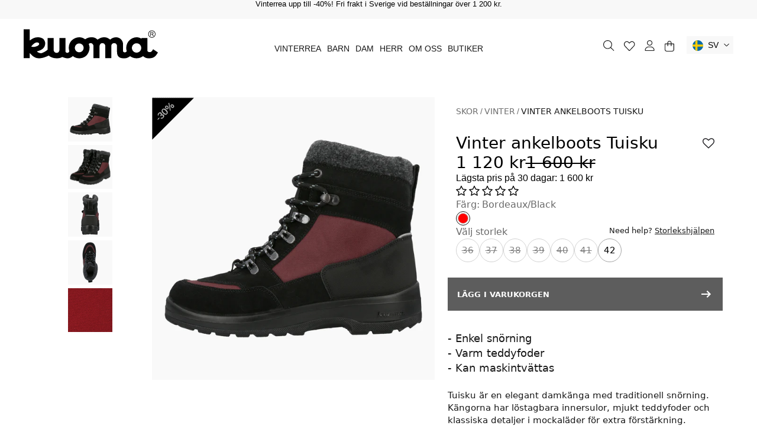

--- FILE ---
content_type: text/html; charset=utf-8
request_url: https://kuoma.se/products/vinter-ankelboots-tuisku-bordeaux-black
body_size: 84604
content:
<!doctype html>
<html class="no-js" lang="sv">
  <head>
	<script id="pandectes-rules">   /* PANDECTES-GDPR: DO NOT MODIFY AUTO GENERATED CODE OF THIS SCRIPT */      window.PandectesSettings = {"store":{"id":65329299676,"plan":"plus","theme":"Kuoma SV (Production) - 19012026","primaryLocale":"sv","adminMode":false,"headless":false,"storefrontRootDomain":"","checkoutRootDomain":"","storefrontAccessToken":""},"tsPublished":1768813583,"declaration":{"showPurpose":false,"showProvider":false,"showDateGenerated":false},"language":{"unpublished":[],"languageMode":"Single","fallbackLanguage":"sv","languageDetection":"browser","languagesSupported":[]},"texts":{"managed":{"headerText":{"sv":"Vi respekterar din integritet"},"consentText":{"sv":"Denna webbplats använder cookies för att säkerställa att du får den bästa upplevelsen."},"linkText":{"sv":"Läs mer"},"imprintText":{"sv":"Avtryck"},"googleLinkText":{"sv":"Googles sekretessvillkor"},"allowButtonText":{"sv":"Acceptera"},"denyButtonText":{"sv":"Neka"},"dismissButtonText":{"sv":"Ok"},"leaveSiteButtonText":{"sv":"Lämna denna webbplats"},"preferencesButtonText":{"sv":"Preferenser"},"cookiePolicyText":{"sv":"Cookiepolicy"},"preferencesPopupTitleText":{"sv":"Hantera samtyckeinställningar"},"preferencesPopupIntroText":{"sv":"Vi använder cookies för att optimera webbplatsens funktionalitet, analysera prestanda och ge dig personlig upplevelse. Vissa kakor är viktiga för att webbplatsen ska fungera och fungera korrekt. Dessa cookies kan inte inaktiveras. I det här fönstret kan du hantera dina preferenser för cookies."},"preferencesPopupSaveButtonText":{"sv":"Spara inställningar"},"preferencesPopupCloseButtonText":{"sv":"Stäng"},"preferencesPopupAcceptAllButtonText":{"sv":"Acceptera alla"},"preferencesPopupRejectAllButtonText":{"sv":"Avvisa alla"},"cookiesDetailsText":{"sv":"Information om cookies"},"preferencesPopupAlwaysAllowedText":{"sv":"Alltid tillåtet"},"accessSectionParagraphText":{"sv":"Du har rätt att när som helst få tillgång till dina uppgifter."},"accessSectionTitleText":{"sv":"Dataportabilitet"},"accessSectionAccountInfoActionText":{"sv":"Personlig information"},"accessSectionDownloadReportActionText":{"sv":"Ladda ner allt"},"accessSectionGDPRRequestsActionText":{"sv":"Begäran av registrerade"},"accessSectionOrdersRecordsActionText":{"sv":"Order"},"rectificationSectionParagraphText":{"sv":"Du har rätt att begära att dina uppgifter uppdateras när du tycker att det är lämpligt."},"rectificationSectionTitleText":{"sv":"Rättelse av data"},"rectificationCommentPlaceholder":{"sv":"Beskriv vad du vill uppdatera"},"rectificationCommentValidationError":{"sv":"Kommentar krävs"},"rectificationSectionEditAccountActionText":{"sv":"Begär en uppdatering"},"erasureSectionTitleText":{"sv":"Rätt att bli bortglömd"},"erasureSectionParagraphText":{"sv":"Du har rätt att be alla dina data raderas. Efter det kommer du inte längre att kunna komma åt ditt konto."},"erasureSectionRequestDeletionActionText":{"sv":"Begär radering av personuppgifter"},"consentDate":{"sv":"Samtyckesdatum"},"consentId":{"sv":"Samtyckes-ID"},"consentSectionChangeConsentActionText":{"sv":"Ändra samtyckesinställning"},"consentSectionConsentedText":{"sv":"Du har samtyckt till cookiespolicyn för denna webbplats den"},"consentSectionNoConsentText":{"sv":"Du har inte godkänt cookiepolicyn för denna webbplats."},"consentSectionTitleText":{"sv":"Ditt samtycke till cookies"},"consentStatus":{"sv":"samtycke"},"confirmationFailureMessage":{"sv":"Din begäran verifierades inte. Försök igen och kontakta butiksägaren för att få hjälp om problemet kvarstår"},"confirmationFailureTitle":{"sv":"Ett problem uppstod"},"confirmationSuccessMessage":{"sv":"Vi återkommer snart till dig angående din begäran."},"confirmationSuccessTitle":{"sv":"Din begäran har verifierats"},"guestsSupportEmailFailureMessage":{"sv":"Din begäran skickades inte. Försök igen och om problemet kvarstår, kontakta butiksägaren för hjälp."},"guestsSupportEmailFailureTitle":{"sv":"Ett problem uppstod"},"guestsSupportEmailPlaceholder":{"sv":"E-postadress"},"guestsSupportEmailSuccessMessage":{"sv":"Om du är registrerad som kund i den här butiken får du snart ett mejl med instruktioner om hur du går tillväga."},"guestsSupportEmailSuccessTitle":{"sv":"Tack för din förfrågan"},"guestsSupportEmailValidationError":{"sv":"E-post är inte giltig"},"guestsSupportInfoText":{"sv":"Logga in med ditt kundkonto för att fortsätta."},"submitButton":{"sv":"Skicka in"},"submittingButton":{"sv":"Skickar ..."},"cancelButton":{"sv":"Avbryt"},"declIntroText":{"sv":"Vi använder cookies för att optimera webbplatsens funktionalitet, analysera prestandan och ge dig en personlig upplevelse. Vissa cookies är nödvändiga för att webbplatsen ska fungera och fungera korrekt. Dessa cookies kan inte inaktiveras. I det här fönstret kan du hantera dina preferenser för cookies."},"declName":{"sv":"Namn"},"declPurpose":{"sv":"Syfte"},"declType":{"sv":"Typ"},"declRetention":{"sv":"Varaktighet"},"declProvider":{"sv":"Leverantör"},"declFirstParty":{"sv":"Förstapartskakor"},"declThirdParty":{"sv":"Tredje part"},"declSeconds":{"sv":"sekunder"},"declMinutes":{"sv":"minuter"},"declHours":{"sv":"timmar"},"declWeeks":{"sv":"vecka(or)"},"declDays":{"sv":"dagar"},"declMonths":{"sv":"månader"},"declYears":{"sv":"år"},"declSession":{"sv":"Session"},"declDomain":{"sv":"Domän"},"declPath":{"sv":"Väg"}},"categories":{"strictlyNecessaryCookiesTitleText":{"sv":"Strikt nödvändiga kakor"},"strictlyNecessaryCookiesDescriptionText":{"sv":"Dessa cookies är viktiga för att du ska kunna flytta runt på webbplatsen och använda dess funktioner, till exempel att komma åt säkra områden på webbplatsen. Webbplatsen kan inte fungera korrekt utan dessa cookies."},"functionalityCookiesTitleText":{"sv":"Funktionella kakor"},"functionalityCookiesDescriptionText":{"sv":"Dessa cookies gör det möjligt för webbplatsen att tillhandahålla förbättrad funktionalitet och anpassning. De kan ställas in av oss eller av tredjepartsleverantörer vars tjänster vi har lagt till på våra sidor. Om du inte tillåter dessa kakor kanske vissa eller alla av dessa tjänster inte fungerar korrekt."},"performanceCookiesTitleText":{"sv":"Prestandakakor"},"performanceCookiesDescriptionText":{"sv":"Dessa cookies gör att vi kan övervaka och förbättra prestandan på vår webbplats. Till exempel tillåter de oss att räkna besök, identifiera trafikkällor och se vilka delar av webbplatsen som är mest populära."},"targetingCookiesTitleText":{"sv":"Inriktningskakor"},"targetingCookiesDescriptionText":{"sv":"Dessa cookies kan sättas via vår webbplats av våra reklampartners. De kan användas av dessa företag för att skapa en profil av dina intressen och visa relevanta annonser på andra webbplatser. De lagrar inte direkt personlig information, men är baserade på att identifiera din webbläsare och internetenhet på ett unikt sätt. Om du inte tillåter dessa cookies kommer du att uppleva mindre riktad reklam."},"unclassifiedCookiesTitleText":{"sv":"Oklassificerade cookies"},"unclassifiedCookiesDescriptionText":{"sv":"Oklassificerade cookies är cookies som vi håller på att klassificera tillsammans med leverantörerna av enskilda cookies."}},"auto":{}},"library":{"previewMode":false,"fadeInTimeout":0,"defaultBlocked":7,"showLink":true,"showImprintLink":false,"showGoogleLink":false,"enabled":true,"cookie":{"expiryDays":365,"secure":true},"dismissOnScroll":false,"dismissOnWindowClick":false,"dismissOnTimeout":false,"palette":{"popup":{"background":"#FFFFFF","backgroundForCalculations":{"a":1,"b":255,"g":255,"r":255},"text":"#000000"},"button":{"background":"#000000","backgroundForCalculations":{"a":1,"b":0,"g":0,"r":0},"text":"#FFFFFF","textForCalculation":{"a":1,"b":255,"g":255,"r":255},"border":"transparent"}},"content":{"href":"pages/integritetspolicy","imprintHref":"/","close":"&#10005;","target":"_blank","logo":""},"window":"<div role=\"dialog\" aria-labelledby=\"cookieconsent:head\" aria-describedby=\"cookieconsent:desc\" id=\"pandectes-banner\" class=\"cc-window-wrapper cc-bottom-center-wrapper\"><div class=\"pd-cookie-banner-window cc-window {{classes}}\">{{children}}</div></div>","compliance":{"custom":"<div class=\"cc-compliance cc-highlight\">{{preferences}}{{allow}}{{deny}}</div>"},"type":"custom","layouts":{"basic":"{{header}}{{messagelink}}{{compliance}}"},"position":"bottom-center","theme":"classic","revokable":true,"animateRevokable":false,"revokableReset":false,"revokableLogoUrl":"https://cdn.shopify.com/s/files/1/0653/2929/9676/t/22/assets/pandectes-reopen-logo.png?v=1768813583","revokablePlacement":"bottom-left","revokableMarginHorizontal":15,"revokableMarginVertical":15,"static":false,"autoAttach":true,"hasTransition":true,"blacklistPage":[""],"elements":{"close":"<button aria-label=\"Stäng\" type=\"button\" class=\"cc-close\">{{close}}</button>","dismiss":"<button type=\"button\" class=\"cc-btn cc-btn-decision cc-dismiss\">{{dismiss}}</button>","allow":"<button type=\"button\" class=\"cc-btn cc-btn-decision cc-allow\">{{allow}}</button>","deny":"<button type=\"button\" class=\"cc-btn cc-btn-decision cc-deny\">{{deny}}</button>","preferences":"<button type=\"button\" class=\"cc-btn cc-settings\" aria-controls=\"pd-cp-preferences\" onclick=\"Pandectes.fn.openPreferences()\">{{preferences}}</button>"}},"geolocation":{"brOnly":false,"caOnly":false,"euOnly":false},"dsr":{"guestsSupport":false,"accessSectionDownloadReportAuto":false},"banner":{"resetTs":1658730455,"extraCss":"        .cc-banner-logo {max-width: 24em!important;}    @media(min-width: 768px) {.cc-window.cc-floating{max-width: 24em!important;width: 24em!important;}}    .cc-message, .pd-cookie-banner-window .cc-header, .cc-logo {text-align: left}    .cc-window-wrapper{z-index: 2147483647;}    .cc-window{z-index: 2147483647;font-family: inherit;}    .pd-cookie-banner-window .cc-header{font-family: inherit;}    .pd-cp-ui{font-family: inherit; background-color: #FFFFFF;color:#000000;}    button.pd-cp-btn, a.pd-cp-btn{background-color:#000000;color:#FFFFFF!important;}    input + .pd-cp-preferences-slider{background-color: rgba(0, 0, 0, 0.3)}    .pd-cp-scrolling-section::-webkit-scrollbar{background-color: rgba(0, 0, 0, 0.3)}    input:checked + .pd-cp-preferences-slider{background-color: rgba(0, 0, 0, 1)}    .pd-cp-scrolling-section::-webkit-scrollbar-thumb {background-color: rgba(0, 0, 0, 1)}    .pd-cp-ui-close{color:#000000;}    .pd-cp-preferences-slider:before{background-color: #FFFFFF}    .pd-cp-title:before {border-color: #000000!important}    .pd-cp-preferences-slider{background-color:#000000}    .pd-cp-toggle{color:#000000!important}    @media(max-width:699px) {.pd-cp-ui-close-top svg {fill: #000000}}    .pd-cp-toggle:hover,.pd-cp-toggle:visited,.pd-cp-toggle:active{color:#000000!important}    .pd-cookie-banner-window {box-shadow: 0 0 18px rgb(0 0 0 / 20%);}  .cc-banner-logo {  width: auto;}.cc-window.cc-floating .cc-compliance {  flex-flow: column;  width: 100%; }  .pd-cookie-banner-window.cc-window.cc-floating {    padding: 32px;    border-radius: 0px; }  .cc-theme-classic .cc-btn.cc-settings, .cc-theme-classic .cc-btn.cc-btn-decision {  width: 100%!important;  margin: 3px;  padding: 12px 16px;  }  .cc-theme-classic .cc-btn.cc-settings, .cc-theme-classic .cc-btn.cc-btn-decision {  border-radius: 0;  width: 33%;  text-transform: uppercase;  font-size: 14px;  min-width: none;  line-height: 17px;}.cc-link {  transition: unset;}.cc-highlight .cc-btn.cc-btn-decision:hover, .cc-theme-classic .pd-cp-btn:hover {    background-color: #fde399!important;    color: #181818!important;}.pd-cp-toggle:hover, .pd-cp-toggle:visited, .pd-cp-toggle:active {    color: #ed9704!important;    text-decoration: none!important;}.cc-header, .pd-cp-ui-title, a.pd-cp-ui-close, .pd-cp-bold-messaging {  font-weight: 700;  text-transform: uppercase;}.pd-cp-ui-header {  margin-bottom: 24px;}.pd-cp-cookies-details {  padding: 0.5em 0 0.5em 1.5em;  font-size: unset;}.pd-cp-ui-intro, .pd-cp-ui-alwaysAllowed, .pd-cp-purpose-description, .pd-cp-cookies-details a {  font-size: 14px;  font-weight: 400;  line-height: 17px;}.pd-cp-cookies-details a {  text-transform: uppercase;}.cc-theme-classic .pd-cp-btn {  border-radius: 0px;  letter-spacing: inherit;  text-transform: uppercase;  padding: 12px 32px;}@media (min-width: 768px) {  .cc-floating .cc-message {    max-width: 24em;  }  .pd-cookie-banner-window.cc-window.cc-floating {    max-width: none!important;    width: auto!important;  }   .cc-window.cc-floating .cc-compliance {   flex-flow: row; }  .cc-theme-classic .cc-btn.cc-settings, .cc-theme-classic .cc-btn.cc-btn-decision {    width: 33%;    padding: 12px 16px;  }    .pd-cp-ui-intro {    font-size: 16px;    line-height: 19px;  }}","customJavascript":{},"showPoweredBy":false,"logoHeight":40,"hybridStrict":false,"cookiesBlockedByDefault":"7","isActive":true,"implicitSavePreferences":true,"cookieIcon":false,"blockBots":false,"showCookiesDetails":true,"hasTransition":true,"blockingPage":false,"showOnlyLandingPage":false,"leaveSiteUrl":"https://www.google.com","linkRespectStoreLang":false},"cookies":{"0":[{"name":"_secure_session_id","type":"http","domain":"kuoma-sv-dev.myshopify.com","path":"/","provider":"Shopify","firstParty":true,"retention":"1 year(s)","session":false,"expires":1,"unit":"declYears","purpose":{"sv":"Används i samband med navigering genom ett skyltfönster."}},{"name":"keep_alive","type":"http","domain":"kuoma-sv-dev.myshopify.com","path":"/","provider":"Shopify","firstParty":true,"retention":"1 year(s)","session":false,"expires":1,"unit":"declYears","purpose":{"sv":"Används i samband med köparlokalisering."}},{"name":"secure_customer_sig","type":"http","domain":"kuoma-sv-dev.myshopify.com","path":"/","provider":"Shopify","firstParty":true,"retention":"1 year(s)","session":false,"expires":1,"unit":"declYears","purpose":{"sv":"Används i samband med kundinloggning."}}],"1":[{"name":"_s","type":"http","domain":".kuoma-sv-dev.myshopify.com","path":"/","provider":"Shopify","firstParty":true,"retention":"1 year(s)","session":false,"expires":1,"unit":"declYears","purpose":{"sv":"Shopify-analys."}},{"name":"_shopify_y","type":"http","domain":".kuoma-sv-dev.myshopify.com","path":"/","provider":"Shopify","firstParty":true,"retention":"1 year(s)","session":false,"expires":1,"unit":"declYears","purpose":{"sv":"Shopify-analys."}},{"name":"_shopify_s","type":"http","domain":".kuoma-sv-dev.myshopify.com","path":"/","provider":"Shopify","firstParty":true,"retention":"1 year(s)","session":false,"expires":1,"unit":"declYears","purpose":{"sv":"Shopify-analys."}},{"name":"_y","type":"http","domain":".kuoma-sv-dev.myshopify.com","path":"/","provider":"Shopify","firstParty":true,"retention":"1 year(s)","session":false,"expires":1,"unit":"declYears","purpose":{"sv":"Shopify-analys."}},{"name":"_landing_page","type":"http","domain":".kuoma-sv-dev.myshopify.com","path":"/","provider":"Shopify","firstParty":true,"retention":"1 year(s)","session":false,"expires":1,"unit":"declYears","purpose":{"sv":"Spårar målsidor."}},{"name":"_orig_referrer","type":"http","domain":".kuoma-sv-dev.myshopify.com","path":"/","provider":"Shopify","firstParty":true,"retention":"1 year(s)","session":false,"expires":1,"unit":"declYears","purpose":{"sv":"Spårar målsidor."}}],"2":[],"4":[],"8":[{"name":"localization","type":"http","domain":"kuoma-sv-dev.myshopify.com","path":"/","provider":"Unknown","firstParty":true,"retention":"1 year(s)","session":false,"expires":1,"unit":"declYears","purpose":{"sv":""}}]},"blocker":{"isActive":true,"googleConsentMode":{"id":"","analyticsId":"","isActive":true,"adStorageCategory":4,"analyticsStorageCategory":2,"personalizationStorageCategory":1,"functionalityStorageCategory":1,"customEvent":true,"securityStorageCategory":0,"redactData":true,"urlPassthrough":false},"facebookPixel":{"id":"","isActive":false,"ldu":false},"microsoft":{},"rakuten":{"isActive":false,"cmp":false,"ccpa":false},"clarity":{},"defaultBlocked":7,"patterns":{"whiteList":[],"blackList":{"1":[],"2":[],"4":[],"8":[]},"iframesWhiteList":[],"iframesBlackList":{"1":[],"2":[],"4":[],"8":[]},"beaconsWhiteList":[],"beaconsBlackList":{"1":[],"2":[],"4":[],"8":[]}}}}      !function(){"use strict";window.PandectesRules=window.PandectesRules||{},window.PandectesRules.manualBlacklist={1:[],2:[],4:[]},window.PandectesRules.blacklistedIFrames={1:[],2:[],4:[]},window.PandectesRules.blacklistedCss={1:[],2:[],4:[]},window.PandectesRules.blacklistedBeacons={1:[],2:[],4:[]};const e="javascript/blocked",t=["US-CA","US-VA","US-CT","US-UT","US-CO","US-MT","US-TX","US-OR","US-IA","US-NE","US-NH","US-DE","US-NJ","US-TN","US-MN","US-RI","US-IN","US-KY"],n=["AT","BE","BG","HR","CY","CZ","DK","EE","FI","FR","DE","GR","HU","IE","IT","LV","LT","LU","MT","NL","PL","PT","RO","SK","SI","ES","SE","GB","LI","NO","IS"];function a(e){return new RegExp(e.replace(/[/\\.+?$()]/g,"\\$&").replace("*","(.*)"))}const o=(e,t="log")=>{new URLSearchParams(window.location.search).get("log")&&console[t](`PandectesRules: ${e}`)};function s(e){const t=document.createElement("script");t.async=!0,t.src=e,document.head.appendChild(t)}const r=window.PandectesRulesSettings||window.PandectesSettings,i=function(){if(void 0!==window.dataLayer&&Array.isArray(window.dataLayer)){if(window.dataLayer.some((e=>"pandectes_full_scan"===e.event)))return!0}return!1}(),c=((e="_pandectes_gdpr")=>{const t=("; "+document.cookie).split("; "+e+"=");let n;if(t.length<2)n={};else{const e=t.pop().split(";");n=window.atob(e.shift())}const a=(e=>{try{return JSON.parse(e)}catch(e){return!1}})(n);return!1!==a?a:n})(),{banner:{isActive:d},blocker:{defaultBlocked:l,patterns:u}}=r,g=c&&null!==c.preferences&&void 0!==c.preferences?c.preferences:null,p=i?0:d?null===g?l:g:0,f={1:!(1&p),2:!(2&p),4:!(4&p)},{blackList:h,whiteList:w,iframesBlackList:y,iframesWhiteList:m,beaconsBlackList:b,beaconsWhiteList:_}=u,k={blackList:[],whiteList:[],iframesBlackList:{1:[],2:[],4:[],8:[]},iframesWhiteList:[],beaconsBlackList:{1:[],2:[],4:[],8:[]},beaconsWhiteList:[]};[1,2,4].map((e=>{f[e]||(k.blackList.push(...h[e].length?h[e].map(a):[]),k.iframesBlackList[e]=y[e].length?y[e].map(a):[],k.beaconsBlackList[e]=b[e].length?b[e].map(a):[])})),k.whiteList=w.length?w.map(a):[],k.iframesWhiteList=m.length?m.map(a):[],k.beaconsWhiteList=_.length?_.map(a):[];const v={scripts:[],iframes:{1:[],2:[],4:[]},beacons:{1:[],2:[],4:[]},css:{1:[],2:[],4:[]}},S=(t,n)=>t&&(!n||n!==e)&&(!k.blackList||k.blackList.some((e=>e.test(t))))&&(!k.whiteList||k.whiteList.every((e=>!e.test(t)))),L=(e,t)=>{const n=k.iframesBlackList[t],a=k.iframesWhiteList;return e&&(!n||n.some((t=>t.test(e))))&&(!a||a.every((t=>!t.test(e))))},C=(e,t)=>{const n=k.beaconsBlackList[t],a=k.beaconsWhiteList;return e&&(!n||n.some((t=>t.test(e))))&&(!a||a.every((t=>!t.test(e))))},A=new MutationObserver((e=>{for(let t=0;t<e.length;t++){const{addedNodes:n}=e[t];for(let e=0;e<n.length;e++){const t=n[e],a=t.dataset&&t.dataset.cookiecategory;if(1===t.nodeType&&"LINK"===t.tagName){const e=t.dataset&&t.dataset.href;if(e&&a)switch(a){case"functionality":case"C0001":v.css[1].push(e);break;case"performance":case"C0002":v.css[2].push(e);break;case"targeting":case"C0003":v.css[4].push(e)}}}}}));var P=new MutationObserver((t=>{for(let n=0;n<t.length;n++){const{addedNodes:a}=t[n];for(let t=0;t<a.length;t++){const n=a[t],s=n.src||n.dataset&&n.dataset.src,r=n.dataset&&n.dataset.cookiecategory;if(1===n.nodeType&&"IFRAME"===n.tagName){if(s){let e=!1;L(s,1)||"functionality"===r||"C0001"===r?(e=!0,v.iframes[1].push(s)):L(s,2)||"performance"===r||"C0002"===r?(e=!0,v.iframes[2].push(s)):(L(s,4)||"targeting"===r||"C0003"===r)&&(e=!0,v.iframes[4].push(s)),e&&(n.removeAttribute("src"),n.setAttribute("data-src",s))}}else if(1===n.nodeType&&"IMG"===n.tagName){if(s){let e=!1;C(s,1)?(e=!0,v.beacons[1].push(s)):C(s,2)?(e=!0,v.beacons[2].push(s)):C(s,4)&&(e=!0,v.beacons[4].push(s)),e&&(n.removeAttribute("src"),n.setAttribute("data-src",s))}}else if(1===n.nodeType&&"SCRIPT"===n.tagName){const t=n.type;let a=!1;if(S(s,t)?(o(`rule blocked: ${s}`),a=!0):s&&r?o(`manually blocked @ ${r}: ${s}`):r&&o(`manually blocked @ ${r}: inline code`),a){v.scripts.push([n,t]),n.type=e;const a=function(t){n.getAttribute("type")===e&&t.preventDefault(),n.removeEventListener("beforescriptexecute",a)};n.addEventListener("beforescriptexecute",a),n.parentElement&&n.parentElement.removeChild(n)}}}}}));const $=document.createElement,E={src:Object.getOwnPropertyDescriptor(HTMLScriptElement.prototype,"src"),type:Object.getOwnPropertyDescriptor(HTMLScriptElement.prototype,"type")};window.PandectesRules.unblockCss=e=>{const t=v.css[e]||[];t.length&&o(`Unblocking CSS for ${e}`),t.forEach((e=>{const t=document.querySelector(`link[data-href^="${e}"]`);t.removeAttribute("data-href"),t.href=e})),v.css[e]=[]},window.PandectesRules.unblockIFrames=e=>{const t=v.iframes[e]||[];t.length&&o(`Unblocking IFrames for ${e}`),k.iframesBlackList[e]=[],t.forEach((e=>{const t=document.querySelector(`iframe[data-src^="${e}"]`);t.removeAttribute("data-src"),t.src=e})),v.iframes[e]=[]},window.PandectesRules.unblockBeacons=e=>{const t=v.beacons[e]||[];t.length&&o(`Unblocking Beacons for ${e}`),k.beaconsBlackList[e]=[],t.forEach((e=>{const t=document.querySelector(`img[data-src^="${e}"]`);t.removeAttribute("data-src"),t.src=e})),v.beacons[e]=[]},window.PandectesRules.unblockInlineScripts=function(e){const t=1===e?"functionality":2===e?"performance":"targeting",n=document.querySelectorAll(`script[type="javascript/blocked"][data-cookiecategory="${t}"]`);o(`unblockInlineScripts: ${n.length} in ${t}`),n.forEach((function(e){const t=document.createElement("script");t.type="text/javascript",e.hasAttribute("src")?t.src=e.getAttribute("src"):t.textContent=e.textContent,document.head.appendChild(t),e.parentNode.removeChild(e)}))},window.PandectesRules.unblockInlineCss=function(e){const t=1===e?"functionality":2===e?"performance":"targeting",n=document.querySelectorAll(`link[data-cookiecategory="${t}"]`);o(`unblockInlineCss: ${n.length} in ${t}`),n.forEach((function(e){e.href=e.getAttribute("data-href")}))},window.PandectesRules.unblock=function(e){e.length<1?(k.blackList=[],k.whiteList=[],k.iframesBlackList=[],k.iframesWhiteList=[]):(k.blackList&&(k.blackList=k.blackList.filter((t=>e.every((e=>"string"==typeof e?!t.test(e):e instanceof RegExp?t.toString()!==e.toString():void 0))))),k.whiteList&&(k.whiteList=[...k.whiteList,...e.map((e=>{if("string"==typeof e){const t=".*"+a(e)+".*";if(k.whiteList.every((e=>e.toString()!==t.toString())))return new RegExp(t)}else if(e instanceof RegExp&&k.whiteList.every((t=>t.toString()!==e.toString())))return e;return null})).filter(Boolean)]));let t=0;[...v.scripts].forEach((([e,n],a)=>{if(function(e){const t=e.getAttribute("src");return k.blackList&&k.blackList.every((e=>!e.test(t)))||k.whiteList&&k.whiteList.some((e=>e.test(t)))}(e)){const o=document.createElement("script");for(let t=0;t<e.attributes.length;t++){let n=e.attributes[t];"src"!==n.name&&"type"!==n.name&&o.setAttribute(n.name,e.attributes[t].value)}o.setAttribute("src",e.src),o.setAttribute("type",n||"application/javascript"),document.head.appendChild(o),v.scripts.splice(a-t,1),t++}})),0==k.blackList.length&&0===k.iframesBlackList[1].length&&0===k.iframesBlackList[2].length&&0===k.iframesBlackList[4].length&&0===k.beaconsBlackList[1].length&&0===k.beaconsBlackList[2].length&&0===k.beaconsBlackList[4].length&&(o("Disconnecting observers"),P.disconnect(),A.disconnect())};const{store:{adminMode:T,headless:B,storefrontRootDomain:R,checkoutRootDomain:I,storefrontAccessToken:O},banner:{isActive:U},blocker:N}=r,{defaultBlocked:D}=N;U&&function(e){if(window.Shopify&&window.Shopify.customerPrivacy)return void e();let t=null;window.Shopify&&window.Shopify.loadFeatures&&window.Shopify.trackingConsent?e():t=setInterval((()=>{window.Shopify&&window.Shopify.loadFeatures&&(clearInterval(t),window.Shopify.loadFeatures([{name:"consent-tracking-api",version:"0.1"}],(t=>{t?o("Shopify.customerPrivacy API - failed to load"):(o(`shouldShowBanner() -> ${window.Shopify.trackingConsent.shouldShowBanner()} | saleOfDataRegion() -> ${window.Shopify.trackingConsent.saleOfDataRegion()}`),e())})))}),10)}((()=>{!function(){const e=window.Shopify.trackingConsent;if(!1!==e.shouldShowBanner()||null!==g||7!==D)try{const t=T&&!(window.Shopify&&window.Shopify.AdminBarInjector);let n={preferences:!(1&p)||i||t,analytics:!(2&p)||i||t,marketing:!(4&p)||i||t};B&&(n.headlessStorefront=!0,n.storefrontRootDomain=R?.length?R:window.location.hostname,n.checkoutRootDomain=I?.length?I:`checkout.${window.location.hostname}`,n.storefrontAccessToken=O?.length?O:""),e.firstPartyMarketingAllowed()===n.marketing&&e.analyticsProcessingAllowed()===n.analytics&&e.preferencesProcessingAllowed()===n.preferences||e.setTrackingConsent(n,(function(e){e&&e.error?o("Shopify.customerPrivacy API - failed to setTrackingConsent"):o(`setTrackingConsent(${JSON.stringify(n)})`)}))}catch(e){o("Shopify.customerPrivacy API - exception")}}(),function(){if(B){const e=window.Shopify.trackingConsent,t=e.currentVisitorConsent();if(navigator.globalPrivacyControl&&""===t.sale_of_data){const t={sale_of_data:!1,headlessStorefront:!0};t.storefrontRootDomain=R?.length?R:window.location.hostname,t.checkoutRootDomain=I?.length?I:`checkout.${window.location.hostname}`,t.storefrontAccessToken=O?.length?O:"",e.setTrackingConsent(t,(function(e){e&&e.error?o(`Shopify.customerPrivacy API - failed to setTrackingConsent({${JSON.stringify(t)})`):o(`setTrackingConsent(${JSON.stringify(t)})`)}))}}}()}));const M="[Pandectes :: Google Consent Mode debug]:";function j(...e){const t=e[0],n=e[1],a=e[2];if("consent"!==t)return"config"===t?"config":void 0;const{ad_storage:o,ad_user_data:s,ad_personalization:r,functionality_storage:i,analytics_storage:c,personalization_storage:d,security_storage:l}=a,u={Command:t,Mode:n,ad_storage:o,ad_user_data:s,ad_personalization:r,functionality_storage:i,analytics_storage:c,personalization_storage:d,security_storage:l};return console.table(u),"default"===n&&("denied"===o&&"denied"===s&&"denied"===r&&"denied"===i&&"denied"===c&&"denied"===d||console.warn(`${M} all types in a "default" command should be set to "denied" except for security_storage that should be set to "granted"`)),n}let z=!1,x=!1;function q(e){e&&("default"===e?(z=!0,x&&console.warn(`${M} "default" command was sent but there was already an "update" command before it.`)):"update"===e?(x=!0,z||console.warn(`${M} "update" command was sent but there was no "default" command before it.`)):"config"===e&&(z||console.warn(`${M} a tag read consent state before a "default" command was sent.`)))}const{banner:{isActive:F,hybridStrict:W},geolocation:{caOnly:H=!1,euOnly:G=!1,brOnly:J=!1,jpOnly:K=!1,thOnly:V=!1,chOnly:Z=!1,zaOnly:Y=!1,canadaOnly:X=!1,globalVisibility:Q=!0},blocker:{defaultBlocked:ee=7,googleConsentMode:{isActive:te,onlyGtm:ne=!1,id:ae="",analyticsId:oe="",adwordsId:se="",redactData:re,urlPassthrough:ie,adStorageCategory:ce,analyticsStorageCategory:de,functionalityStorageCategory:le,personalizationStorageCategory:ue,securityStorageCategory:ge,dataLayerProperty:pe="dataLayer",waitForUpdate:fe=0,useNativeChannel:he=!1,debugMode:we=!1}}}=r;function ye(){window[pe].push(arguments)}window[pe]=window[pe]||[];const me={hasInitialized:!1,useNativeChannel:!1,ads_data_redaction:!1,url_passthrough:!1,data_layer_property:"dataLayer",storage:{ad_storage:"granted",ad_user_data:"granted",ad_personalization:"granted",analytics_storage:"granted",functionality_storage:"granted",personalization_storage:"granted",security_storage:"granted"}};if(F&&te)if(we&&(be=pe||"dataLayer",window[be].forEach((e=>{q(j(...e))})),window[be].push=function(...e){return q(j(...e[0])),Array.prototype.push.apply(this,e)}),ne){const e="https://www.googletagmanager.com";if(ae.length){const t=ae.split(",");window[me.data_layer_property].push({"gtm.start":(new Date).getTime(),event:"gtm.js"});for(let n=0;n<t.length;n++){const a="dataLayer"!==me.data_layer_property?`&l=${me.data_layer_property}`:"";s(`${e}/gtm.js?id=${t[n].trim()}${a}`)}}}else{const e=0===(ee&ce)?"granted":"denied",a=0===(ee&de)?"granted":"denied",o=0===(ee&le)?"granted":"denied",r=0===(ee&ue)?"granted":"denied",i=0===(ee&ge)?"granted":"denied";me.hasInitialized=!0,me.useNativeChannel=he,me.url_passthrough=ie,me.ads_data_redaction="denied"===e&&re,me.storage.ad_storage=e,me.storage.ad_user_data=e,me.storage.ad_personalization=e,me.storage.analytics_storage=a,me.storage.functionality_storage=o,me.storage.personalization_storage=r,me.storage.security_storage=i,me.data_layer_property=pe||"dataLayer",ye("set","developer_id.dMTZkMj",!0),me.ads_data_redaction&&ye("set","ads_data_redaction",me.ads_data_redaction),me.url_passthrough&&ye("set","url_passthrough",me.url_passthrough),function(){const e=p!==ee?{wait_for_update:fe||500}:fe?{wait_for_update:fe}:{};Q&&!W?ye("consent","default",{...me.storage,...e}):(ye("consent","default",{...me.storage,...e,region:[...G||W?n:[],...H&&!W?t:[],...J&&!W?["BR"]:[],...K&&!W?["JP"]:[],...!1===X||W?[]:["CA"],...V&&!W?["TH"]:[],...Z&&!W?["CH"]:[],...Y&&!W?["ZA"]:[]]}),ye("consent","default",{ad_storage:"granted",ad_user_data:"granted",ad_personalization:"granted",analytics_storage:"granted",functionality_storage:"granted",personalization_storage:"granted",security_storage:"granted",...e}));if(null!==g){const e=0===(p&ce)?"granted":"denied",t=0===(p&de)?"granted":"denied",n=0===(p&le)?"granted":"denied",a=0===(p&ue)?"granted":"denied",o=0===(p&ge)?"granted":"denied";me.storage.ad_storage=e,me.storage.ad_user_data=e,me.storage.ad_personalization=e,me.storage.analytics_storage=t,me.storage.functionality_storage=n,me.storage.personalization_storage=a,me.storage.security_storage=o,ye("consent","update",me.storage)}ye("js",new Date);const a="https://www.googletagmanager.com";if(ae.length){const e=ae.split(",");window[me.data_layer_property].push({"gtm.start":(new Date).getTime(),event:"gtm.js"});for(let t=0;t<e.length;t++){const n="dataLayer"!==me.data_layer_property?`&l=${me.data_layer_property}`:"";s(`${a}/gtm.js?id=${e[t].trim()}${n}`)}}if(oe.length){const e=oe.split(",");for(let t=0;t<e.length;t++){const n=e[t].trim();n.length&&(s(`${a}/gtag/js?id=${n}`),ye("config",n,{send_page_view:!1}))}}if(se.length){const e=se.split(",");for(let t=0;t<e.length;t++){const n=e[t].trim();n.length&&(s(`${a}/gtag/js?id=${n}`),ye("config",n,{allow_enhanced_conversions:!0}))}}}()}var be;const{blocker:{klaviyoIsActive:_e,googleConsentMode:{adStorageCategory:ke}}}=r;_e&&window.addEventListener("PandectesEvent_OnConsent",(function(e){const{preferences:t}=e.detail;if(null!=t){const e=0===(t&ke)?"granted":"denied";void 0!==window.klaviyo&&window.klaviyo.isIdentified()&&window.klaviyo.push(["identify",{ad_personalization:e,ad_user_data:e}])}}));const{banner:{revokableTrigger:ve}}=r;ve&&(window.onload=async()=>{for await(let e of((e,t=1e3,n=1e4)=>{const a=new WeakMap;return{async*[Symbol.asyncIterator](){const o=Date.now();for(;Date.now()-o<n;){const n=document.querySelectorAll(e);for(const e of n)a.has(e)||(a.set(e,!0),yield e);await new Promise((e=>setTimeout(e,t)))}}}})('a[href*="#reopenBanner"]'))e.onclick=e=>{e.preventDefault(),window.Pandectes.fn.revokeConsent()}});const{banner:{isActive:Se},blocker:{defaultBlocked:Le=7,microsoft:{isActive:Ce,uetTags:Ae,dataLayerProperty:Pe="uetq"}={isActive:!1,uetTags:"",dataLayerProperty:"uetq"},clarity:{isActive:$e,id:Ee}={isActive:!1,id:""}}}=r,Te={hasInitialized:!1,data_layer_property:"uetq",storage:{ad_storage:"granted"}};if(Se&&Ce){if(function(e,t,n){const a=new Date;a.setTime(a.getTime()+24*n*60*60*1e3);const o="expires="+a.toUTCString();document.cookie=`${e}=${t}; ${o}; path=/; secure; samesite=strict`}("_uetmsdns","0",365),Ae.length){const e=Ae.split(",");for(let t=0;t<e.length;t++)e[t].trim().length&&Me(e[t])}const e=4&Le?"denied":"granted";if(Te.hasInitialized=!0,Te.storage.ad_storage=e,window[Pe]=window[Pe]||[],window[Pe].push("consent","default",Te.storage),null!==g){const e=4&p?"denied":"granted";Te.storage.ad_storage=e,window[Pe].push("consent","update",Te.storage)}window.addEventListener("PandectesEvent_OnConsent",(e=>{["new","revoke"].includes(e.detail?.consentType)&&(4&e.detail?.preferences?window[Pe].push("consent","update",{ad_storage:"denied"}):window[Pe].push("consent","update",{ad_storage:"granted"}))}))}var Be,Re,Ie,Oe,Ue,Ne,De;function Me(e){const t=document.createElement("script");t.type="text/javascript",t.async=!0,t.src="//bat.bing.com/bat.js",t.onload=function(){const t={ti:e,cookieFlags:"SameSite=None;Secure"};t.q=window[Pe],window[Pe]=new UET(t),window[Pe].push("pageLoad")},document.head.appendChild(t)}$e&&Se&&(Ee.length&&(Be=window,Re=document,Oe="script",Ue=Ee,Be[Ie="clarity"]=Be[Ie]||function(){(Be[Ie].q=Be[Ie].q||[]).push(arguments)},(Ne=Re.createElement(Oe)).async=1,Ne.src="https://www.clarity.ms/tag/"+Ue,(De=Re.getElementsByTagName(Oe)[0]).parentNode.insertBefore(Ne,De)),window.addEventListener("PandectesEvent_OnConsent",(e=>{["new","revoke"].includes(e.detail?.consentType)&&"function"==typeof window.clarity&&(2&e.detail?.preferences?window.clarity("consent",!1):window.clarity("consent"))}))),window.PandectesRules.gcm=me;const{banner:{isActive:je},blocker:{isActive:ze}}=r;o(`Prefs: ${p} | Banner: ${je?"on":"off"} | Blocker: ${ze?"on":"off"}`);const xe=null===g&&/\/checkouts\//.test(window.location.pathname);0!==p&&!1===i&&ze&&!xe&&(o("Blocker will execute"),document.createElement=function(...t){if("script"!==t[0].toLowerCase())return $.bind?$.bind(document)(...t):$;const n=$.bind(document)(...t);try{Object.defineProperties(n,{src:{...E.src,set(t){S(t,n.type)&&E.type.set.call(this,e),E.src.set.call(this,t)}},type:{...E.type,get(){const t=E.type.get.call(this);return t===e||S(this.src,t)?null:t},set(t){const a=S(n.src,n.type)?e:t;E.type.set.call(this,a)}}}),n.setAttribute=function(t,a){if("type"===t){const t=S(n.src,n.type)?e:a;E.type.set.call(n,t)}else"src"===t?(S(a,n.type)&&E.type.set.call(n,e),E.src.set.call(n,a)):HTMLScriptElement.prototype.setAttribute.call(n,t,a)}}catch(e){console.warn("PandectesRules: unable to prevent script execution for script src ",n.src,".\n",'A likely cause would be because you are using a third-party browser extension that monkey patches the "document.createElement" function.')}return n},P.observe(document.documentElement,{childList:!0,subtree:!0}),A.observe(document.documentElement,{childList:!0,subtree:!0}))}();
</script>
	
    <meta charset="utf-8">
    <meta http-equiv="X-UA-Compatible" content="IE=edge,chrome=1">
    <meta name="viewport" content="width=device-width,initial-scale=1,shrink-to-fit=no">
    <meta name="theme-color" content="">

    <link rel="preload" href="https://use.typekit.net/ime3yjs.css" as="style">
    <link rel="canonical" href="https://kuoma.se/products/vinter-ankelboots-tuisku-bordeaux-black">
    <link rel="preconnect" href="https://cdn.shopify.com" crossorigin>

    <script src="//kuoma.se/cdn/shop/t/22/assets/pandectes-rules.min.js?v=76816484843220717781768813584" defer></script>
  <meta name="facebook-domain-verification" content="kd2juv1p1mtoiujaqxfoe1ixcrvzh3" />

<title>Vinter ankelboots Tuisku, Bordeaux/Black
&ndash; Kuoma Sweden</title><meta name="description" content="Tuisku är en elegant damkänga med traditionell snörning. Kängorna har löstagbara innersulor, mjukt teddyfoder och klassiska detaljer i mockaläder för extra förstärkning. Ovandelen är tillverkad i textil. Slitstark, isolerad sula med bra grepp. Lästen passar även smala fötter."><link rel="preload" href="//kuoma.se/cdn/shop/t/22/assets/theme.f1c8d.js?v=161254182413778630861768813341" as="script"><link rel="shortcut icon" href="//kuoma.se/cdn/shop/files/output-onlinepngtools_1_32x32.png?v=1660202413" type="image/png">
<meta property="og:site_name" content="Kuoma Sweden">
<meta property="og:url" content="https://kuoma.se/products/vinter-ankelboots-tuisku-bordeaux-black"><meta property="og:title" content="Vinter ankelboots Tuisku, Bordeaux/Black"><meta property="og:type" content="product">
<meta property="og:description" content="Tuisku är en elegant damkänga med traditionell snörning. Kängorna har löstagbara innersulor, mjukt teddyfoder och klassiska detaljer i mockaläder för extra förstärkning. Ovandelen är tillverkad i textil. Slitstark, isolerad sula med bra grepp. Lästen passar även smala fötter."><meta property="og:price:amount" content="1 120">
  <meta property="og:price:currency" content="SEK"><meta property="og:image" content="http://kuoma.se/cdn/shop/files/1-922-22-22-peruskuva-Tuisku_Bordeaux_Black_1024x1024.jpg?v=1756905519"><meta property="og:image" content="http://kuoma.se/cdn/shop/files/1-922-22-22-pari-Tuisku_Bordeaux_Black_1024x1024.jpg?v=1756905524"><meta property="og:image" content="http://kuoma.se/cdn/shop/files/1-922-22-22-back-Tuisku_Bordeaux_Black_1024x1024.jpg?v=1756905527">
<meta property="og:image:secure_url" content="https://kuoma.se/cdn/shop/files/1-922-22-22-peruskuva-Tuisku_Bordeaux_Black_1024x1024.jpg?v=1756905519"><meta property="og:image:secure_url" content="https://kuoma.se/cdn/shop/files/1-922-22-22-pari-Tuisku_Bordeaux_Black_1024x1024.jpg?v=1756905524"><meta property="og:image:secure_url" content="https://kuoma.se/cdn/shop/files/1-922-22-22-back-Tuisku_Bordeaux_Black_1024x1024.jpg?v=1756905527">

<meta name="twitter:site" content="@">
<meta name="twitter:card" content="summary_large_image"><meta name="twitter:title" content="Vinter ankelboots Tuisku, Bordeaux/Black"><meta name="twitter:description" content="Tuisku är en elegant damkänga med traditionell snörning. Kängorna har löstagbara innersulor, mjukt teddyfoder och klassiska detaljer i mockaläder för extra förstärkning. Ovandelen är tillverkad i textil. Slitstark, isolerad sula med bra grepp. Lästen passar även smala fötter.">
<style type="text/css" media="screen">.error-text {
  color: #e52823;
  font-size: 12px;
  line-height: 14px;
  margin-top: 4px;
  order: 0;
  width: 100%;
}

.shopify-challenge__container {
  margin: 40px auto!important;
}

.shopify-challenge__container .shopify-challenge__button {
  width: 300px;
}

.hide-on-load {
  visibility: hidden;
}

.m0 {
  margin: 0;
}

.hidden {
  display: none!important;
}

.quantity-selector.form-group {
  align-items: center;
  display: -webkit-box;
  display: -ms-flexbox;
  display: flex;
  flex-direction: row;
  margin-bottom: 0;
}

.quantity-selector :focus {
  z-index: 2;
}

.quantity-selector .btn-qty {
  background-color: transparent;
  border: 1px solid #bfbfbf;
  color: #000;
  font-size: 22px;
  font-weight: 400;
  height: 40px;
  min-width: 40px;
  width: 40px;
}

.quantity-selector .btn-qty.btn-decrement {
  border-right: none;
}

.quantity-selector .btn-qty.btn-increment {
  border-left: none;
}

.quantity-selector .btn-qty:hover {
  background-color: #fde399;
}

.quantity-selector .btn-qty:focus-visible,
.quantity-selector .btn-qty:hover {
  background-color: #fde399;
}

.quantity-selector input.input-qty.form-control {
  -moz-appearance: textfield;
  background-color: transparent;
  border: 1px solid #bfbfbf;
  border-radius: 0;
  border-radius: initial;
  color: #000;
  font-size: 14px;
  height: 40px;
  padding: 4px 0;
  text-align: center;
  width: 40px;
}

.quantity-selector input.input-qty.form-control:focus-visible {
  border-color: #fde399;
}

.quantity-selector input.input-qty.form-control:hover {
  background-color: #fde399;
}

.quantity-selector input.input-qty.form-control::-webkit-inner-spin-button,
.quantity-selector input.input-qty.form-control::-webkit-outer-spin-button {
  -webkit-appearance: none;
  margin: 0;
}

.quantity-selector.disabled .btn-qty,
.quantity-selector.disabled .input-qty.form-control {
  background-color: #fff;
  opacity: .7;
  pointer-events: none;
}

.form-check .error-msg,
.form-group .error-msg {
  opacity: 0;
  transform: translateX(10px);
  transition-duration: .5s;
  transition-property: transform,opacity;
}

.form-check.error .error-msg,
.form-group.error .error-msg {
  opacity: 1;
  transform: translateX(0);
  transition-duration: .5s;
  transition-property: transform,opacity;
}

.error-text,
.form-check .error-msg,
.form-group .error-msg {
  color: #e52823;
  font-size: 12px;
  line-height: 14px;
  margin-top: 4px;
  order: 0;
  width: 100%;
}

.shopify-challenge__container {
  margin: 40px auto!important;
}

.shopify-challenge__container .shopify-challenge__button {
  width: 300px;
}

.hide-on-load {
  visibility: hidden;
}

.m0 {
  margin: 0;
}

.hidden {
  display: none!important;
}

.form-container {
  background-color: #fff;
  margin: 40px auto;
  max-width: 450px;
  padding: 30px;
}

.form-container .form-header {
  align-items: flex-end;
  display: -webkit-box;
  display: -ms-flexbox;
  display: flex;
  margin-bottom: 10px;
}

.form-container .form-header .heading {
  font-size: 22px;
  line-height: 26px;
  margin: 0 0 32px;
  text-transform: uppercase;
}

.form-container .form-header .subtitle {
  font-size: 14px;
  margin-bottom: 3px;
  margin-left: 10px;
}

.form-container .form {
  margin-top: 30px;
}

.form-container .form-buttons {
  align-items: center;
  display: -webkit-box;
  display: -ms-flexbox;
  display: flex;
  flex-direction: column;
  margin-top: 32px;
}

.form-container .form-buttons .link {
  background: none;
  color: #000;
  font-size: 14px;
  font-weight: 400;
  height: auto;
  margin-top: 15px;
  text-transform: none;
}

.form-container .form-toast {
  display: -webkit-box;
  display: -ms-flexbox;
  display: flex;
  margin-bottom: 15px;
  padding: 10px 20px;
  width: 100%;
}

.form-container .form-toast.error {
  border: 1px solid #e52823;
  color: #e52823;
}

.form-container .form-toast.error svg g,
.form-container .form-toast.error svg path {
  fill: #e52823;
}

.form-container .form-toast svg {
  height: 20px;
  width: 20px;
}

.form-container .form-toast ul {
  list-style: none;
  margin-bottom: 0;
  padding-left: 13px;
}

.form-container .form-toast ul li {
  margin-top: 2px;
}

.form-container .form-toast ul li:not(:first) {
  margin-bottom: 12px;
}

.form-check.error input[type=email],
.form-check.error input[type=password],
.form-check.error input[type=text],
.form-check.error select,
.form-check.error.form-check label:after,
.form-group.error input[type=email],
.form-group.error input[type=password],
.form-group.error input[type=text],
.form-group.error select,
.form-group.error.form-check label:after {
  border-color: #e52823;
}

.error-text {
  color: #e52823;
  font-size: 12px;
  line-height: 14px;
  margin-top: 4px;
  order: 0;
  width: 100%;
}

.shopify-challenge__container {
  margin: 40px auto!important;
}

.shopify-challenge__container .shopify-challenge__button {
  width: 300px;
}

.hide-on-load {
  visibility: hidden;
}

.m0 {
  margin: 0;
}

.hidden {
  display: none!important;
}

.template-customers-login {
  background-color: #f8f8f8;
}

.login-form-container {
  background-color: #fff;
}

.login-form-container .reset-password-option {
  background-color: #f8f8f8;
  margin-top: 40px;
  padding: 36px 20px;
}

.login-form-container .btn {
  margin-top: 8px;
}

.login-form-container .login-form .form-toast {
  margin-bottom: 32px;
}

.error-text {
  color: #e52823;
  font-size: 12px;
  line-height: 14px;
  margin-top: 4px;
  order: 0;
  width: 100%;
}

.shopify-challenge__container {
  margin: 40px auto!important;
}

.shopify-challenge__container .shopify-challenge__button {
  width: 300px;
}

.hide-on-load {
  visibility: hidden;
}

.m0 {
  margin: 0;
}

.hidden {
  display: none!important;
}

body.country-selector-active {
  overflow: hidden;
}

body.country-selector-active .country-selector-wrapper {
  display: -webkit-box;
  display: -ms-flexbox;
  display: flex;
  z-index: 9999;
}

.country-selector-wrapper {
  display: none;
  height: 100%;
  min-height: 100%;
  position: fixed;
  top: 0;
  width: 100%;
  z-index: -1;
}

.country-selector-container {
  align-items: center;
  background-color: #fff;
  display: -webkit-box;
  display: -ms-flexbox;
  display: flex;
  flex-flow: column;
  height: 100%;
  justify-content: center;
  padding: 0 60px;
  position: relative;
  width: 100%;
}

.country-selector-container .country-selector-close {
  cursor: pointer;
  position: absolute;
  right: 10px;
  top: 10px;
}

.country-selector-container .country-selector-heading {
  margin-bottom: 30px;
}

.country-selector-container .country-selector-heading>* {
  text-align: center;
  width: 100%;
}

.country-selector-container .country-selector-heading svg {
  margin-bottom: 30px;
}

.country-selector-container .country-selector-region-container {
  display: -webkit-box;
  display: -ms-flexbox;
  display: flex;
  flex-direction: column;
  justify-content: center;
}

.country-selector-container .country-selector-region-container ul {
  font-weight: 700;
  list-style-type: none;
  padding: 0;
  text-align: left;
  text-transform: uppercase;
}

.country-selector-container .country-selector-region-container ul:not(:only-child) {
  width: 100%;
}

.country-selector-container .country-selector-region-container ul li {
  align-items: center;
  display: -webkit-box;
  display: -ms-flexbox;
  display: flex;
}

.country-selector-container .country-selector-region-container ul li:first-child {
  margin-top: 30px;
}

.country-selector-container .country-selector-region-container ul li a {
  margin-left: 5px;
  text-decoration: underline;
}

.country-selector-container .country-selector-region-container ul li img {
  border-radius: 50%;
  height: 14px;
  margin-right: 12px;
  width: 14px;
}

.country-selector-container .country-selector-region-container ul li {
  margin-bottom: 15px;
  text-transform: none;
}

@font-face {
  font-family: swiper-icons;
  font-style: normal;
  font-weight: 400;
  src: url("data:application/font-woff;charset=utf-8;base64, [base64]//wADZ2x5ZgAAAywAAADMAAAD2MHtryVoZWFkAAABbAAAADAAAAA2E2+eoWhoZWEAAAGcAAAAHwAAACQC9gDzaG10eAAAAigAAAAZAAAArgJkABFsb2NhAAAC0AAAAFoAAABaFQAUGG1heHAAAAG8AAAAHwAAACAAcABAbmFtZQAAA/gAAAE5AAACXvFdBwlwb3N0AAAFNAAAAGIAAACE5s74hXjaY2BkYGAAYpf5Hu/j+W2+MnAzMYDAzaX6QjD6/4//Bxj5GA8AuRwMYGkAPywL13jaY2BkYGA88P8Agx4j+/8fQDYfA1AEBWgDAIB2BOoAeNpjYGRgYNBh4GdgYgABEMnIABJzYNADCQAACWgAsQB42mNgYfzCOIGBlYGB0YcxjYGBwR1Kf2WQZGhhYGBiYGVmgAFGBiQQkOaawtDAoMBQxXjg/wEGPcYDDA4wNUA2CCgwsAAAO4EL6gAAeNpj2M0gyAACqxgGNWBkZ2D4/wMA+xkDdgAAAHjaY2BgYGaAYBkGRgYQiAHyGMF8FgYHIM3DwMHABGQrMOgyWDLEM1T9/w8UBfEMgLzE////P/5//f/V/xv+r4eaAAeMbAxwIUYmIMHEgKYAYjUcsDAwsLKxc3BycfPw8jEQA/[base64]/uznmfPFBNODM2K7MTQ45YEAZqGP81AmGGcF3iPqOop0r1SPTaTbVkfUe4HXj97wYE+yNwWYxwWu4v1ugWHgo3S1XdZEVqWM7ET0cfnLGxWfkgR42o2PvWrDMBSFj/IHLaF0zKjRgdiVMwScNRAoWUoH78Y2icB/yIY09An6AH2Bdu/UB+yxopYshQiEvnvu0dURgDt8QeC8PDw7Fpji3fEA4z/PEJ6YOB5hKh4dj3EvXhxPqH/SKUY3rJ7srZ4FZnh1PMAtPhwP6fl2PMJMPDgeQ4rY8YT6Gzao0eAEA409DuggmTnFnOcSCiEiLMgxCiTI6Cq5DZUd3Qmp10vO0LaLTd2cjN4fOumlc7lUYbSQcZFkutRG7g6JKZKy0RmdLY680CDnEJ+UMkpFFe1RN7nxdVpXrC4aTtnaurOnYercZg2YVmLN/d/gczfEimrE/fs/bOuq29Zmn8tloORaXgZgGa78yO9/cnXm2BpaGvq25Dv9S4E9+5SIc9PqupJKhYFSSl47+Qcr1mYNAAAAeNptw0cKwkAAAMDZJA8Q7OUJvkLsPfZ6zFVERPy8qHh2YER+3i/BP83vIBLLySsoKimrqKqpa2hp6+jq6RsYGhmbmJqZSy0sraxtbO3sHRydnEMU4uR6yx7JJXveP7WrDycAAAAAAAH//wACeNpjYGRgYOABYhkgZgJCZgZNBkYGLQZtIJsFLMYAAAw3ALgAeNolizEKgDAQBCchRbC2sFER0YD6qVQiBCv/H9ezGI6Z5XBAw8CBK/m5iQQVauVbXLnOrMZv2oLdKFa8Pjuru2hJzGabmOSLzNMzvutpB3N42mNgZGBg4GKQYzBhYMxJLMlj4GBgAYow/P/PAJJhLM6sSoWKfWCAAwDAjgbRAAB42mNgYGBkAIIbCZo5IPrmUn0hGA0AO8EFTQAA");
}

:root {
  --swiper-theme-color: #007aff;
}

.swiper {
  list-style: none;
  margin-left: auto;
  margin-right: auto;
  overflow: hidden;
  padding: 0;
  position: relative;
  z-index: 1;
}

.swiper-vertical>.swiper-wrapper {
  flex-direction: column;
}

.swiper-wrapper {
  box-sizing: content-box;
  display: -webkit-box;
  display: -ms-flexbox;
  display: flex;
  height: 100%;
  position: relative;
  transition-property: transform;
  width: 100%;
  z-index: 1;
}

.swiper-android .swiper-slide,
.swiper-wrapper {
  transform: translateZ(0);
}

.swiper-pointer-events {
  touch-action: pan-y;
}

.swiper-pointer-events.swiper-vertical {
  touch-action: pan-x;
}

.swiper-slide {
  flex-shrink: 0;
  height: 100%;
  position: relative;
  transition-property: transform;
  width: 100%;
}

.swiper-slide-invisible-blank {
  visibility: hidden;
}

.swiper-autoheight,
.swiper-autoheight .swiper-slide {
  height: auto;
}

.swiper-autoheight .swiper-wrapper {
  align-items: flex-start;
  transition-property: transform,height;
}

.swiper-3d,
.swiper-3d.swiper-css-mode .swiper-wrapper {
  perspective: 1200px;
}

.swiper-3d .swiper-cube-shadow,
.swiper-3d .swiper-slide,
.swiper-3d .swiper-slide-shadow,
.swiper-3d .swiper-slide-shadow-bottom,
.swiper-3d .swiper-slide-shadow-left,
.swiper-3d .swiper-slide-shadow-right,
.swiper-3d .swiper-slide-shadow-top,
.swiper-3d .swiper-wrapper {
  transform-style: preserve-3d;
}

.swiper-3d .swiper-slide-shadow,
.swiper-3d .swiper-slide-shadow-bottom,
.swiper-3d .swiper-slide-shadow-left,
.swiper-3d .swiper-slide-shadow-right,
.swiper-3d .swiper-slide-shadow-top {
  height: 100%;
  left: 0;
  pointer-events: none;
  position: absolute;
  top: 0;
  width: 100%;
  z-index: 10;
}

.swiper-3d .swiper-slide-shadow {
  background: rgba(0,0,0,.15);
}

.swiper-3d .swiper-slide-shadow-left {
  background-image: -webkit-gradient(linear,right top,left top,from(rgba(0,0,0,.5)),to(transparent));
  background-image: linear-gradient(270deg,rgba(0,0,0,.5),transparent);
}

.swiper-3d .swiper-slide-shadow-right {
  background-image: -webkit-gradient(linear,left top,right top,from(rgba(0,0,0,.5)),to(transparent));
  background-image: linear-gradient(90deg,rgba(0,0,0,.5),transparent);
}

.swiper-3d .swiper-slide-shadow-top {
  background-image: -webkit-gradient(linear,left bottom,left top,from(rgba(0,0,0,.5)),to(transparent));
  background-image: linear-gradient(0deg,rgba(0,0,0,.5),transparent);
}

.swiper-3d .swiper-slide-shadow-bottom {
  background-image: -webkit-gradient(linear,left top,left bottom,from(rgba(0,0,0,.5)),to(transparent));
  background-image: linear-gradient(180deg,rgba(0,0,0,.5),transparent);
}

.swiper-css-mode>.swiper-wrapper {
  -ms-overflow-style: none;
  overflow: auto;
  scrollbar-width: none;
}

.swiper-css-mode>.swiper-wrapper::-webkit-scrollbar {
  display: none;
}

.swiper-css-mode>.swiper-wrapper>.swiper-slide {
  scroll-snap-align: start start;
}

.swiper-horizontal.swiper-css-mode>.swiper-wrapper {
  -ms-scroll-snap-type: x mandatory;
  scroll-snap-type: x mandatory;
}

.swiper-vertical.swiper-css-mode>.swiper-wrapper {
  -ms-scroll-snap-type: y mandatory;
  scroll-snap-type: y mandatory;
}

.swiper-centered>.swiper-wrapper:before {
  content: "";
  flex-shrink: 0;
  order: 9999;
}

.swiper-centered.swiper-horizontal>.swiper-wrapper:before {
  height: 100%;
  min-height: 1px;
  width: var(--swiper-centered-offset-after);
}

.swiper-centered.swiper-vertical>.swiper-wrapper>.swiper-slide:first-child {
  margin-top: var(--swiper-centered-offset-before);
}

.swiper-centered.swiper-vertical>.swiper-wrapper:before {
  height: var(--swiper-centered-offset-after);
  min-width: 1px;
  width: 100%;
}

.swiper-centered>.swiper-wrapper>.swiper-slide {
  scroll-snap-align: center center;
}

.swiper-virtual.swiper-css-mode .swiper-wrapper:after {
  content: "";
  left: 0;
  pointer-events: none;
  position: absolute;
  top: 0;
}

.swiper-virtual.swiper-css-mode.swiper-horizontal .swiper-wrapper:after {
  height: 1px;
  width: var(--swiper-virtual-size);
}

.swiper-virtual.swiper-css-mode.swiper-vertical .swiper-wrapper:after {
  height: var(--swiper-virtual-size);
  width: 1px;
}

:root {
  --swiper-navigation-size: 44px;
}

.swiper-button-next,
.swiper-button-prev {
  align-items: center;
  color: #007aff;
  color: var(--swiper-navigation-color,var(--swiper-theme-color));
  cursor: pointer;
  display: -webkit-box;
  display: -ms-flexbox;
  display: flex;
  height: 44px;
  height: var(--swiper-navigation-size);
  justify-content: center;
  margin-top: -22px;
  margin-top: calc(0px - var(--swiper-navigation-size)/2);
  position: absolute;
  top: 50%;
  width: 27px;
  width: calc(var(--swiper-navigation-size)/44*27);
  z-index: 10;
}

.swiper-button-next.swiper-button-disabled,
.swiper-button-prev.swiper-button-disabled {
  cursor: auto;
  opacity: .35;
  pointer-events: none;
}

.swiper-button-next:after,
.swiper-button-prev:after {
  font-family: swiper-icons;
  font-size: 44px;
  font-size: var(--swiper-navigation-size);
  font-variant: normal;
  letter-spacing: 0;
  line-height: 1;
  text-transform: none!important;
  text-transform: none;
}

.swiper-button-prev,
.swiper-rtl .swiper-button-next {
  left: 10px;
  right: auto;
}

.swiper-button-prev:after,
.swiper-rtl .swiper-button-next:after {
  content: "prev";
}

.swiper-button-next,
.swiper-rtl .swiper-button-prev {
  left: auto;
  right: 10px;
}

.swiper-button-next:after,
.swiper-rtl .swiper-button-prev:after {
  content: "next";
}

.swiper-button-lock {
  display: none;
}

.swiper-pagination {
  position: absolute;
  text-align: center;
  transform: translateZ(0);
  transition: opacity .3s;
  z-index: 10;
}

.swiper-pagination.swiper-pagination-hidden {
  opacity: 0;
}

.swiper-horizontal>.swiper-pagination-bullets,
.swiper-pagination-bullets.swiper-pagination-horizontal,
.swiper-pagination-custom,
.swiper-pagination-fraction {
  bottom: 10px;
  left: 0;
  width: 100%;
}

.swiper-pagination-bullets-dynamic {
  font-size: 0;
  overflow: hidden;
}

.swiper-pagination-bullets-dynamic .swiper-pagination-bullet {
  position: relative;
  transform: scale(.33);
}

.swiper-pagination-bullets-dynamic .swiper-pagination-bullet-active,
.swiper-pagination-bullets-dynamic .swiper-pagination-bullet-active-main {
  transform: scale(1);
}

.swiper-pagination-bullets-dynamic .swiper-pagination-bullet-active-prev {
  transform: scale(.66);
}

.swiper-pagination-bullets-dynamic .swiper-pagination-bullet-active-prev-prev {
  transform: scale(.33);
}

.swiper-pagination-bullets-dynamic .swiper-pagination-bullet-active-next {
  transform: scale(.66);
}

.swiper-pagination-bullets-dynamic .swiper-pagination-bullet-active-next-next {
  transform: scale(.33);
}

.swiper-pagination-bullet {
  background: #000;
  background: var(--swiper-pagination-bullet-inactive-color,#000);
  border-radius: 50%;
  display: inline-block;
  height: 8px;
  height: var(--swiper-pagination-bullet-height,var(--swiper-pagination-bullet-size,8px));
  opacity: .2;
  opacity: var(--swiper-pagination-bullet-inactive-opacity,.2);
  width: 8px;
  width: var(--swiper-pagination-bullet-width,var(--swiper-pagination-bullet-size,8px));
}

button.swiper-pagination-bullet {
  -webkit-appearance: none;
  -moz-appearance: none;
  appearance: none;
  border: none;
  box-shadow: none;
  margin: 0;
  padding: 0;
}

.swiper-pagination-clickable .swiper-pagination-bullet {
  cursor: pointer;
}

.swiper-pagination-bullet:only-child {
  display: none!important;
}

.swiper-pagination-bullet-active {
  background: #007aff;
  background: var(--swiper-pagination-color,var(--swiper-theme-color));
  opacity: 1;
  opacity: var(--swiper-pagination-bullet-opacity,1);
}

.swiper-pagination-vertical.swiper-pagination-bullets,
.swiper-vertical>.swiper-pagination-bullets {
  right: 10px;
  top: 50%;
  transform: translate3d(0,-50%,0);
}

.swiper-pagination-vertical.swiper-pagination-bullets .swiper-pagination-bullet,
.swiper-vertical>.swiper-pagination-bullets .swiper-pagination-bullet {
  display: block;
  margin: 6px 0;
  margin: var(--swiper-pagination-bullet-vertical-gap,6px) 0;
}

.swiper-pagination-vertical.swiper-pagination-bullets.swiper-pagination-bullets-dynamic,
.swiper-vertical>.swiper-pagination-bullets.swiper-pagination-bullets-dynamic {
  top: 50%;
  transform: translateY(-50%);
  width: 8px;
}

.swiper-pagination-vertical.swiper-pagination-bullets.swiper-pagination-bullets-dynamic .swiper-pagination-bullet,
.swiper-vertical>.swiper-pagination-bullets.swiper-pagination-bullets-dynamic .swiper-pagination-bullet {
  display: inline-block;
  transition: transform .2s,top .2s;
}

.swiper-horizontal>.swiper-pagination-bullets .swiper-pagination-bullet,
.swiper-pagination-horizontal.swiper-pagination-bullets .swiper-pagination-bullet {
  margin: 0 4px;
  margin: 0 var(--swiper-pagination-bullet-horizontal-gap,4px);
}

.swiper-horizontal>.swiper-pagination-bullets.swiper-pagination-bullets-dynamic,
.swiper-pagination-horizontal.swiper-pagination-bullets.swiper-pagination-bullets-dynamic {
  left: 50%;
  transform: translateX(-50%);
  white-space: nowrap;
}

.swiper-horizontal>.swiper-pagination-bullets.swiper-pagination-bullets-dynamic .swiper-pagination-bullet,
.swiper-pagination-horizontal.swiper-pagination-bullets.swiper-pagination-bullets-dynamic .swiper-pagination-bullet {
  transition: transform .2s,left .2s;
}

.swiper-horizontal.swiper-rtl>.swiper-pagination-bullets-dynamic .swiper-pagination-bullet {
  transition: transform .2s,right .2s;
}

.swiper-pagination-progressbar {
  background: rgba(0,0,0,.25);
  position: absolute;
}

.swiper-pagination-progressbar .swiper-pagination-progressbar-fill {
  background: #007aff;
  background: var(--swiper-pagination-color,var(--swiper-theme-color));
  height: 100%;
  left: 0;
  position: absolute;
  top: 0;
  transform: scale(0);
  transform-origin: left top;
  width: 100%;
}

.swiper-rtl .swiper-pagination-progressbar .swiper-pagination-progressbar-fill {
  transform-origin: right top;
}

.swiper-horizontal>.swiper-pagination-progressbar,
.swiper-pagination-progressbar.swiper-pagination-horizontal,
.swiper-pagination-progressbar.swiper-pagination-vertical.swiper-pagination-progressbar-opposite,
.swiper-vertical>.swiper-pagination-progressbar.swiper-pagination-progressbar-opposite {
  height: 4px;
  left: 0;
  top: 0;
  width: 100%;
}

.swiper-horizontal>.swiper-pagination-progressbar.swiper-pagination-progressbar-opposite,
.swiper-pagination-progressbar.swiper-pagination-horizontal.swiper-pagination-progressbar-opposite,
.swiper-pagination-progressbar.swiper-pagination-vertical,
.swiper-vertical>.swiper-pagination-progressbar {
  height: 100%;
  left: 0;
  top: 0;
  width: 4px;
}

.swiper-pagination-lock {
  display: none;
}

.swiper-scrollbar {
  background: rgba(0,0,0,.1);
  border-radius: 10px;
  position: relative;
  -ms-touch-action: none;
}

.swiper-horizontal>.swiper-scrollbar {
  bottom: 3px;
  height: 5px;
  left: 1%;
  position: absolute;
  width: 98%;
  z-index: 50;
}

.swiper-vertical>.swiper-scrollbar {
  height: 98%;
  position: absolute;
  right: 3px;
  top: 1%;
  width: 5px;
  z-index: 50;
}

.swiper-scrollbar-drag {
  background: rgba(0,0,0,.5);
  border-radius: 10px;
  height: 100%;
  left: 0;
  position: relative;
  top: 0;
  width: 100%;
}

.swiper-scrollbar-cursor-drag {
  cursor: move;
}

.swiper-scrollbar-lock {
  display: none;
}

.swiper-zoom-container {
  align-items: center;
  display: -webkit-box;
  display: -ms-flexbox;
  display: flex;
  height: 100%;
  justify-content: center;
  text-align: center;
  width: 100%;
}

.swiper-zoom-container>img,
.swiper-zoom-container>svg {
  max-height: 100%;
  max-width: 100%;
  -o-object-fit: contain;
  object-fit: contain;
}

.swiper-slide-zoomed {
  cursor: move;
}

.swiper-lazy-preloader {
  -webkit-animation: swiper-preloader-spin 1s linear infinite;
  animation: swiper-preloader-spin 1s linear infinite;
  border: 4px solid #007aff;
  border: 4px solid var(--swiper-preloader-color,var(--swiper-theme-color));
  border-radius: 50%;
  border-top: 4px solid transparent;
  box-sizing: border-box;
  height: 42px;
  left: 50%;
  margin-left: -21px;
  margin-top: -21px;
  position: absolute;
  top: 50%;
  transform-origin: 50%;
  width: 42px;
  z-index: 10;
}

.swiper-lazy-preloader-white {
  --swiper-preloader-color: #fff;
}

.swiper-lazy-preloader-black {
  --swiper-preloader-color: #000;
}

@-webkit-keyframes swiper-preloader-spin {
  to {
    transform: rotate(1turn);
  }
}

@keyframes swiper-preloader-spin {
  to {
    transform: rotate(1turn);
  }
}

.swiper .swiper-notification {
  left: 0;
  opacity: 0;
  pointer-events: none;
  position: absolute;
  top: 0;
  z-index: -1000;
}

.swiper-free-mode>.swiper-wrapper {
  margin: 0 auto;
  transition-timing-function: ease-out;
}

.swiper-grid>.swiper-wrapper {
  flex-wrap: wrap;
}

.swiper-grid-column>.swiper-wrapper {
  flex-direction: column;
  flex-wrap: wrap;
}

.swiper-fade.swiper-free-mode .swiper-slide {
  transition-timing-function: ease-out;
}

.swiper-fade .swiper-slide {
  pointer-events: none;
  transition-property: opacity;
}

.swiper-fade .swiper-slide .swiper-slide {
  pointer-events: none;
}

.swiper-fade .swiper-slide-active,
.swiper-fade .swiper-slide-active .swiper-slide-active {
  pointer-events: auto;
}

.swiper-cube {
  overflow: visible;
}

.swiper-cube .swiper-slide {
  -webkit-backface-visibility: hidden;
  backface-visibility: hidden;
  height: 100%;
  pointer-events: none;
  transform-origin: 0 0;
  visibility: hidden;
  width: 100%;
  z-index: 1;
}

.swiper-cube .swiper-slide .swiper-slide {
  pointer-events: none;
}

.swiper-cube.swiper-rtl .swiper-slide {
  transform-origin: 100% 0;
}

.swiper-cube .swiper-slide-active,
.swiper-cube .swiper-slide-active .swiper-slide-active {
  pointer-events: auto;
}

.swiper-cube .swiper-slide-active,
.swiper-cube .swiper-slide-next,
.swiper-cube .swiper-slide-next+.swiper-slide,
.swiper-cube .swiper-slide-prev {
  pointer-events: auto;
  visibility: visible;
}

.swiper-cube .swiper-slide-shadow-bottom,
.swiper-cube .swiper-slide-shadow-left,
.swiper-cube .swiper-slide-shadow-right,
.swiper-cube .swiper-slide-shadow-top {
  -webkit-backface-visibility: hidden;
  backface-visibility: hidden;
  z-index: 0;
}

.swiper-cube .swiper-cube-shadow {
  bottom: 0;
  height: 100%;
  left: 0;
  opacity: .6;
  position: absolute;
  width: 100%;
  z-index: 0;
}

.swiper-cube .swiper-cube-shadow:before {
  background: #000;
  bottom: 0;
  content: "";
  filter: blur(50px);
  left: 0;
  position: absolute;
  right: 0;
  top: 0;
}

.swiper-flip {
  overflow: visible;
}

.swiper-flip .swiper-slide {
  -webkit-backface-visibility: hidden;
  backface-visibility: hidden;
  pointer-events: none;
  z-index: 1;
}

.swiper-flip .swiper-slide .swiper-slide {
  pointer-events: none;
}

.swiper-flip .swiper-slide-active,
.swiper-flip .swiper-slide-active .swiper-slide-active {
  pointer-events: auto;
}

.swiper-flip .swiper-slide-shadow-bottom,
.swiper-flip .swiper-slide-shadow-left,
.swiper-flip .swiper-slide-shadow-right,
.swiper-flip .swiper-slide-shadow-top {
  -webkit-backface-visibility: hidden;
  backface-visibility: hidden;
  z-index: 0;
}

.swiper-creative .swiper-slide {
  -webkit-backface-visibility: hidden;
  backface-visibility: hidden;
  overflow: hidden;
  transition-property: transform,opacity,height;
}

.swiper-cards {
  overflow: visible;
}

.swiper-cards .swiper-slide {
  -webkit-backface-visibility: hidden;
  backface-visibility: hidden;
  overflow: hidden;
  transform-origin: center bottom;
}

.error-text {
  color: #e52823;
  font-size: 12px;
  line-height: 14px;
  margin-top: 4px;
  order: 0;
  width: 100%;
}

.shopify-challenge__container {
  margin: 40px auto!important;
}

.shopify-challenge__container .shopify-challenge__button {
  width: 300px;
}

.hide-on-load {
  visibility: hidden;
}

.m0 {
  margin: 0;
}

.hidden {
  display: none!important;
}

.collection-slider .snippet-product-slider {
  min-height: 330px;
  width: 100%;
}

.collection-slider .snippet-product-slider .slider-header {
  align-items: end;
  display: -webkit-box;
  display: -ms-flexbox;
  display: flex;
  justify-content: space-between;
  margin-bottom: 10px;
}

.collection-slider .snippet-product-slider .slider-header .slider-heading,
.collection-slider .snippet-product-slider .slider-header .slider-subtitle {
  font-family: system-ui,-apple-system,Segoe UI,Roboto,Ubuntu,Cantarell,Noto Sans,sans-serif,BlinkMacSystemFont,Oxygen,Open Sans,Helvetica Neue;
  margin-bottom: 0;
}

.collection-slider .snippet-product-slider .slider-header .slider-heading {
  color: #181818;
  font-weight: 600;
  letter-spacing: 1.44px;
  line-height: normal;
  text-transform: uppercase;
}

.collection-slider .snippet-product-slider .slider-header .action-container {
  display: -webkit-box;
  display: -ms-flexbox;
  display: flex;
  justify-content: space-between;
  margin-right: 40px;
}

.collection-slider .snippet-product-slider .slider-header .action-container .arrow {
  display: none;
}

.collection-slider .snippet-product-slider .slider-header .action-container .arrow:hover {
  cursor: pointer;
}

.collection-slider .snippet-product-slider .slider-header .action-container .arrow-left {
  margin-right: 16px;
}

.collection-slider .snippet-product-slider .slider-header .action-container .arrow-left.active {
  display: block;
}

.collection-slider .snippet-product-slider .slider-header .action-container .arrow-right {
  display: none;
}

.collection-slider .snippet-product-slider .slider-header .action-container .arrow-right svg {
  transform: rotate(180deg);
}

@media (max-width:767.98px) {
  .collection-slider .snippet-product-slider .slider-header .action-container {
    display: none;
  }

  .product-card-item .product-image-ctn img {
    height: 92vw;
  }

  .site-footer .footer-container .footer-menu-container .footer-menu-group {
    gap: 5px!important;
  }

  .site-footer .footer-container .footer-menu-container {
    grid-template-columns: repeat(2,1fr)!important;
    row-gap: 40px!important;
  }

  .site-footer .footer-container .footer-payment-shipping-icons-container {
    grid-row-gap: 16px!important;
    align-items: center;
    display: grid!important;
    grid-template-columns: repeat(4,1fr);
    justify-items: center;
    padding-left: 24px;
    padding-right: 24px;
    padding-top: 24px;
    place-items: center;
    row-gap: 16px!important;
  }

  .site-footer {
    padding: 16px 10px!important;
  }
}

.collection-slider .snippet-product-slider .slider-container {
  position: relative;
  width: 100%;
}

.collection-slider .snippet-product-slider .slider-container .swiper-container {
  position: static;
  width: 100%;
}

.collection-slider .snippet-product-slider .slider-container .swiper-container .swiper-slide .product-card-item {
  margin-right: 0;
  max-width: none;
  width: auto;
}

.collection-slider .snippet-product-slider .slider-container .swiper-container .swiper-button {
  display: none;
}

.collection-slider .snippet-product-slider .slider-container .swiper-container .swiper-button:after {
  content: "";
}

.collection-slider .snippet-product-slider .collection-link {
  align-items: center;
  display: -webkit-box;
  display: -ms-flexbox;
  display: flex;
  justify-content: flex-start;
  margin-top: 10px;
}

.collection-slider .snippet-product-slider .collection-link .collection-link-btn {
  align-items: center;
  display: -webkit-box;
  display: -ms-flexbox;
  display: flex;
  font-family: system-ui,-apple-system,Segoe UI,Roboto,Ubuntu,Cantarell,Noto Sans,sans-serif,BlinkMacSystemFont,Oxygen,Open Sans,Helvetica Neue;
  font-size: 13px;
  font-weight: 600;
  gap: 11px;
  line-height: 14px;
  text-transform: uppercase;
}

.collection-slider .snippet-product-slider .collection-link .collection-link-btn:active svg path,
.collection-slider .snippet-product-slider .collection-link .collection-link-btn:hover svg path {
  fill: #ed9704;
}

.error-text {
  color: #e52823;
  font-size: 12px;
  line-height: 14px;
  margin-top: 4px;
  order: 0;
  width: 100%;
}

.shopify-challenge__container {
  margin: 40px auto!important;
}

.shopify-challenge__container .shopify-challenge__button {
  width: 300px;
}

.hide-on-load {
  visibility: hidden;
}

.m0 {
  margin: 0;
}

.hidden {
  display: none!important;
}

.product-item .image-container {
  align-items: center;
  display: -webkit-box;
  display: -ms-flexbox;
  display: flex;
  justify-content: center;
  overflow: hidden;
  position: relative;
}

.product-item .image-container:after {
  background-color: rgba(0,0,0,.03);
  bottom: 0;
  content: "";
  left: 0;
  pointer-events: none;
  position: absolute;
  right: 0;
  top: 0;
}

.product-item .image-container img {
  transition: transform 1s cubic-bezier(.39,.575,.565,1);
}

.product-item .image-container img:hover {
  transform: scale(1.2);
}

.product-item .product-details {
  margin-top: 16px;
  text-align: center;
}

.product-item .product-details p {
  margin-bottom: 8px;
}

.product-item .product-details .product-vendor {
  color: #000;
  font-weight: 400;
  text-transform: uppercase;
}

.product-item .product-details .product-name {
  -webkit-text-decoration: underline .1em transparent;
  text-decoration: underline .1em transparent;
  text-underline-offset: .2em;
  transition: all 1s;
}

.product-item .product-details .product-name:hover {
  -webkit-text-decoration-color: #000;
  text-decoration-color: #000;
}

.product-item .product-details .product-name {
  font-weight: 400;
}

.product-item .product-details .product-price {
  align-items: center;
  display: -webkit-box;
  display: -ms-flexbox;
  display: flex;
  justify-content: center;
}

.product-item .product-details .product-price p {
  margin-bottom: 0;
}

.product-item .product-details .product-price .discounted-price {
  color: #f79279;
}

.product-item .product-details .product-price .original-price {
  font-weight: 400;
  margin-left: 12px;
  text-decoration: line-through;
}

.error-text {
  color: #e52823;
  font-size: 12px;
  line-height: 14px;
  margin-top: 4px;
  order: 0;
  width: 100%;
}

.shopify-challenge__container {
  margin: 40px auto!important;
}

.shopify-challenge__container .shopify-challenge__button {
  width: 300px;
}

.hide-on-load {
  visibility: hidden;
}

.m0 {
  margin: 0;
}

.hidden {
  display: none!important;
}

.sale-badge {
  background: transparent!important;
  border-bottom: 50px solid #e52823;
  border-left: 50px solid transparent;
  border-right: 50px solid transparent;
  color: #fff;
  display: inline-block;
  font-size: 14px;
  font-weight: 700;
  height: 0;
  left: -32px;
  padding: 0;
  position: absolute;
  top: -6px;
  transform: rotate(-45deg);
  width: 0;
  z-index: 2;
}

.sale-badge span {
  display: block;
  height: 40px;
  line-height: 40px;
  margin-left: -42px;
  margin-top: 12px;
  position: relative;
  text-align: center;
  width: 80px;
}

.product-listing-container-section {
  padding: 0;
}

.product-listing-container-section .filter-navigation {
  background-color: #f8f8f8;
  margin-top: 15px;
}

.product-listing-container-section .filter-navigation .filter-selection-mobile-ctn {
  align-items: center;
  display: -webkit-box;
  display: -ms-flexbox;
  display: flex;
}

.product-listing-container-section .filter-navigation .filter-selection-mobile-ctn .filter-selection-mobile-label {
  cursor: pointer;
  display: none;
}

.product-listing-container-section .filter-navigation .filter-selection-mobile-ctn .filter-selection-mobile-label label {
  font-size: 14px;
  line-height: 17px;
  margin-right: 10px;
  text-transform: uppercase;
}

.product-listing-container-section .filter-navigation .filter-selection-mobile-ctn .filter-selection-mobile-label svg {
  height: 13px;
  width: 13px;
}

.product-listing-container-section .filter-navigation .filter-selection-mobile-ctn .filter-selection-mobile-overlay-ctn {
  background-color: #fff;
  bottom: 0;
  box-shadow: 0 12px 16px rgba(0,0,0,.102);
  display: -webkit-box;
  display: -ms-flexbox;
  display: flex;
  max-width: 375px;
  position: fixed;
  right: 0;
  top: 0;
  transform: translateX(100%);
  transition: all .4s ease-in-out;
  width: 100%;
  z-index: 5;
}

.product-listing-container-section .filter-navigation .filter-selection-mobile-ctn .filter-selection-mobile-overlay-ctn.show {
  transform: translateX(0);
}

.product-listing-container-section .filter-navigation .filter-selection-mobile-ctn .filter-selection-mobile-overlay-ctn .filter-option-labeled-wrapper,
.product-listing-container-section .filter-navigation .filter-selection-mobile-ctn .filter-selection-mobile-overlay-ctn .filter-option-labeled-wrapper .filter-option-labeled {
  display: -webkit-box;
  display: -ms-flexbox;
  display: flex;
  flex-direction: column;
  width: 100%;
}

.product-listing-container-section .filter-navigation .filter-selection-mobile-ctn .filter-selection-mobile-overlay-ctn .filter-option-labeled-wrapper .filter-option-labeled:last-child .filter-option-labeled-ctn {
  margin-bottom: 0;
}

.product-listing-container-section .filter-navigation .filter-selection-mobile-ctn .filter-selection-mobile-overlay-ctn .filter-option-labeled-wrapper .filter-option-labeled label {
  font-size: 13px;
  font-weight: 700;
  line-height: 16px;
  margin-bottom: 5px!important;
  text-transform: none!important;
}

.product-listing-container-section .filter-navigation .filter-selection-mobile-ctn .filter-selection-mobile-overlay-ctn .filter-option-labeled-wrapper .filter-option-labeled .filter-option-labeled-ctn {
  display: -webkit-box;
  display: -ms-flexbox;
  display: flex;
  flex-wrap: wrap;
  margin-bottom: 10px;
}

.product-listing-container-section .filter-navigation .filter-selection-mobile-ctn .filter-selection-mobile-overlay-ctn .filter-overlay-ctn {
  overflow-y: auto;
  padding: 20px 20px 80px;
  position: relative;
  width: 100%;
}

.product-listing-container-section .filter-navigation .filter-selection-mobile-ctn .filter-selection-mobile-overlay-ctn .filter-overlay-ctn .sort-overlay-ctn .product-listing-sort-ctn {
  display: -webkit-box;
  display: -ms-flexbox;
  display: flex;
  flex-direction: column;
}

.product-listing-container-section .filter-navigation .filter-selection-mobile-ctn .filter-selection-mobile-overlay-ctn .filter-overlay-ctn .sort-overlay-ctn .product-listing-sort-ctn label {
  align-items: center;
  display: -webkit-box;
  display: -ms-flexbox;
  display: flex;
  font-family: system-ui,-apple-system,Segoe UI,Roboto,Ubuntu,Cantarell,Noto Sans,sans-serif,BlinkMacSystemFont,Oxygen,Open Sans,Helvetica Neue;
  font-size: 14px;
  font-weight: 400;
  line-height: 17px;
  margin-bottom: 15px;
  padding-left: 40px;
  position: relative;
  text-transform: inherit;
  width: -webkit-max-content;
  width: -moz-max-content;
  width: max-content;
}

.product-listing-container-section .filter-navigation .filter-selection-mobile-ctn .filter-selection-mobile-overlay-ctn .filter-overlay-ctn .sort-overlay-ctn .product-listing-sort-ctn label:hover {
  cursor: pointer;
}

.product-listing-container-section .filter-navigation .filter-selection-mobile-ctn .filter-selection-mobile-overlay-ctn .filter-overlay-ctn .sort-overlay-ctn .product-listing-sort-ctn label input[type=radio] {
  cursor: pointer;
  height: 0;
  opacity: 0;
  position: absolute;
  width: 0;
}

.product-listing-container-section .filter-navigation .filter-selection-mobile-ctn .filter-selection-mobile-overlay-ctn .filter-overlay-ctn .sort-overlay-ctn .product-listing-sort-ctn label input[type=radio]:checked~.custom-radio-btn {
  background-color: #fff;
  border-color: #c4c4c4;
}

.product-listing-container-section .filter-navigation .filter-selection-mobile-ctn .filter-selection-mobile-overlay-ctn .filter-overlay-ctn .sort-overlay-ctn .product-listing-sort-ctn label input[type=radio]:checked~.custom-radio-btn:after {
  display: block;
}

.product-listing-container-section .filter-navigation .filter-selection-mobile-ctn .filter-selection-mobile-overlay-ctn .filter-overlay-ctn .sort-overlay-ctn .product-listing-sort-ctn label .custom-radio-btn {
  align-items: center;
  background-color: #fff;
  border: 1px solid #c4c4c4;
  border-radius: 50%;
  display: -webkit-box;
  display: -ms-flexbox;
  display: flex;
  height: 20px;
  justify-content: center;
  left: 0;
  position: absolute;
  top: 50%;
  transform: translateY(-50%);
  width: 20px;
}

.product-listing-container-section .filter-navigation .filter-selection-mobile-ctn .filter-selection-mobile-overlay-ctn .filter-overlay-ctn .sort-overlay-ctn .product-listing-sort-ctn label .custom-radio-btn:after {
  background: #000;
  border-radius: 50%;
  content: "";
  display: none;
  height: .5em;
  width: .5em;
}

.product-listing-container-section .filter-navigation .filter-selection-mobile-ctn .filter-selection-mobile-overlay-ctn .filter-overlay-ctn .filter-overlay-info-ctn {
  align-items: center;
  border-bottom: 1px solid #c4c4c4;
  display: -webkit-box;
  display: -ms-flexbox;
  display: flex;
  justify-content: space-between;
  padding-bottom: 15px;
}

.product-listing-container-section .filter-navigation .filter-selection-mobile-ctn .filter-selection-mobile-overlay-ctn .filter-overlay-ctn .filter-overlay-info-ctn label {
  font-family: system-ui,-apple-system,Segoe UI,Roboto,Ubuntu,Cantarell,Noto Sans,sans-serif,BlinkMacSystemFont,Oxygen,Open Sans,Helvetica Neue;
  font-size: 16px;
  font-weight: 600;
  text-transform: uppercase;
}

.product-listing-container-section .filter-navigation .filter-selection-mobile-ctn .filter-selection-mobile-overlay-ctn .filter-overlay-ctn .filter-overlay-info-ctn svg {
  height: 20px;
  width: 20px;
}

.product-listing-container-section .filter-navigation .filter-selection-mobile-ctn .filter-selection-mobile-overlay-ctn .filter-overlay-ctn .filter-overlay-collection-ctn h2,
.product-listing-container-section .filter-navigation .filter-selection-mobile-ctn .filter-selection-mobile-overlay-ctn .filter-overlay-ctn .filter-overlay-collection-ctn label,
.product-listing-container-section .filter-navigation .filter-selection-mobile-ctn .filter-selection-mobile-overlay-ctn .filter-overlay-ctn .filter-overlay-color-ctn h2,
.product-listing-container-section .filter-navigation .filter-selection-mobile-ctn .filter-selection-mobile-overlay-ctn .filter-overlay-ctn .filter-overlay-color-ctn label,
.product-listing-container-section .filter-navigation .filter-selection-mobile-ctn .filter-selection-mobile-overlay-ctn .filter-overlay-ctn .filter-overlay-size-ctn h2,
.product-listing-container-section .filter-navigation .filter-selection-mobile-ctn .filter-selection-mobile-overlay-ctn .filter-overlay-ctn .filter-overlay-size-ctn label {
  font-size: 14px;
  font-weight: 600;
  line-height: 17px;
  margin-bottom: 20px;
  text-transform: uppercase;
}

.product-listing-container-section .filter-navigation .filter-selection-mobile-ctn .filter-selection-mobile-overlay-ctn .filter-overlay-ctn .filter-overlay-color-ctn,
.product-listing-container-section .filter-navigation .filter-selection-mobile-ctn .filter-selection-mobile-overlay-ctn .filter-overlay-ctn .filter-overlay-size-ctn {
  padding: 20px 0;
}

.product-listing-container-section .filter-navigation .filter-selection-mobile-ctn .filter-selection-mobile-overlay-ctn .filter-overlay-ctn .filter-overlay-color-ctn {
  border-bottom: 1px solid #c4c4c4;
}

.product-listing-container-section .filter-navigation .filter-selection-mobile-ctn .filter-selection-mobile-overlay-ctn .filter-overlay-ctn .filter-overlay-collection-ctn .accordion-action-wrapper h2 {
  margin-bottom: 0;
}

.product-listing-container-section .filter-navigation .filter-selection-mobile-ctn .filter-selection-mobile-overlay-ctn .filter-overlay-ctn .filter-overlay-collection-ctn .accordion-action-wrapper svg {
  width: 24px;
}

.product-listing-container-section .filter-navigation .filter-selection-mobile-ctn .filter-selection-mobile-overlay-ctn .filter-overlay-ctn .filter-overlay-collection-ctn {
  border-bottom: 1px solid #c4c4c4;
}

.product-listing-container-section .filter-navigation .filter-selection-mobile-ctn .filter-selection-mobile-overlay-ctn .filter-overlay-ctn .filter-overlay-size-items-ctn {
  display: -webkit-box;
  display: -ms-flexbox;
  display: flex;
  flex-wrap: wrap;
}

.product-listing-container-section .filter-navigation .filter-selection-mobile-ctn .filter-selection-mobile-overlay-ctn .filter-overlay-ctn .filter-overlay-size-items-ctn .filter-option-item {
  cursor: pointer;
  margin-right: 10px;
  margin-top: 5px;
  padding: 5px;
}

.product-listing-container-section .filter-navigation .filter-selection-mobile-ctn .filter-selection-mobile-overlay-ctn .filter-overlay-ctn .filter-overlay-size-items-ctn .filter-option-item:last-child {
  margin-right: 0;
}

.product-listing-container-section .filter-navigation .filter-selection-mobile-ctn .filter-selection-mobile-overlay-ctn .filter-overlay-ctn .filter-overlay-size-items-ctn .filter-option-item.selected {
  background-color: #000;
  color: #fff;
}

.product-listing-container-section .filter-navigation .filter-selection-mobile-ctn .filter-selection-mobile-overlay-ctn .filter-overlay-ctn .filter-overlay-collection-items-ctn,
.product-listing-container-section .filter-navigation .filter-selection-mobile-ctn .filter-selection-mobile-overlay-ctn .filter-overlay-ctn .filter-overlay-style-items-ctn {
  display: -webkit-box;
  display: -ms-flexbox;
  display: flex;
  flex-direction: column;
  flex-wrap: wrap;
}

.product-listing-container-section .filter-navigation .filter-selection-mobile-ctn .filter-selection-mobile-overlay-ctn .filter-overlay-ctn .filter-overlay-collection-items-ctn .filter-option-item.filter-option-item-check,
.product-listing-container-section .filter-navigation .filter-selection-mobile-ctn .filter-selection-mobile-overlay-ctn .filter-overlay-ctn .filter-overlay-style-items-ctn .filter-option-item.filter-option-item-check {
  align-items: center;
  display: -webkit-box;
  display: -ms-flexbox;
  display: flex;
  margin-bottom: 15px;
}

.product-listing-container-section .filter-navigation .filter-selection-mobile-ctn .filter-selection-mobile-overlay-ctn .filter-overlay-ctn .filter-overlay-collection-items-ctn .filter-option-item.filter-option-item-check:last-child,
.product-listing-container-section .filter-navigation .filter-selection-mobile-ctn .filter-selection-mobile-overlay-ctn .filter-overlay-ctn .filter-overlay-style-items-ctn .filter-option-item.filter-option-item-check:last-child {
  margin-bottom: 0;
}

.product-listing-container-section .filter-navigation .filter-selection-mobile-ctn .filter-selection-mobile-overlay-ctn .filter-overlay-ctn .filter-overlay-collection-items-ctn .filter-option-item.filter-option-item-check input[type=checkbox],
.product-listing-container-section .filter-navigation .filter-selection-mobile-ctn .filter-selection-mobile-overlay-ctn .filter-overlay-ctn .filter-overlay-style-items-ctn .filter-option-item.filter-option-item-check input[type=checkbox] {
  -webkit-appearance: none;
  -moz-appearance: none;
  appearance: none;
  background-color: #fff;
  border: 1px solid #c4c4c4;
  border-radius: 4px;
  font-size: 10px;
  height: 20px;
  margin-right: 20px;
  position: relative;
  width: 20px;
}

.product-listing-container-section .filter-navigation .filter-selection-mobile-ctn .filter-selection-mobile-overlay-ctn .filter-overlay-ctn .filter-overlay-collection-items-ctn .filter-option-item.filter-option-item-check input[type=checkbox]:checked,
.product-listing-container-section .filter-navigation .filter-selection-mobile-ctn .filter-selection-mobile-overlay-ctn .filter-overlay-ctn .filter-overlay-style-items-ctn .filter-option-item.filter-option-item-check input[type=checkbox]:checked {
  background-color: #fff;
}

.product-listing-container-section .filter-navigation .filter-selection-mobile-ctn .filter-selection-mobile-overlay-ctn .filter-overlay-ctn .filter-overlay-collection-items-ctn .filter-option-item.filter-option-item-check input[type=checkbox]:checked:after,
.product-listing-container-section .filter-navigation .filter-selection-mobile-ctn .filter-selection-mobile-overlay-ctn .filter-overlay-ctn .filter-overlay-style-items-ctn .filter-option-item.filter-option-item-check input[type=checkbox]:checked:after {
  color: #000;
  content: "⬤";
  left: 50%;
  position: absolute;
  top: 45%;
  transform: translate(-50%,-50%);
}

.product-listing-container-section .filter-navigation .filter-selection-mobile-ctn .filter-selection-mobile-overlay-ctn .filter-overlay-ctn .filter-overlay-collection-items-ctn .filter-option-item.filter-option-item-check label,
.product-listing-container-section .filter-navigation .filter-selection-mobile-ctn .filter-selection-mobile-overlay-ctn .filter-overlay-ctn .filter-overlay-style-items-ctn .filter-option-item.filter-option-item-check label {
  font-family: system-ui,-apple-system,Segoe UI,Roboto,Ubuntu,Cantarell,Noto Sans,sans-serif,BlinkMacSystemFont,Oxygen,Open Sans,Helvetica Neue;
  font-size: 14px;
  font-weight: 400;
  line-height: 17px;
  margin-bottom: 0;
  text-transform: inherit;
}

.product-listing-container-section .filter-navigation .filter-selection-mobile-ctn .filter-selection-mobile-overlay-ctn .filter-overlay-ctn .filter-overlay-color-items-ctn {
  align-items: center;
  display: -webkit-box;
  display: -ms-flexbox;
  display: flex;
  flex-wrap: wrap;
}

.product-listing-container-section .filter-navigation .filter-selection-mobile-ctn .filter-selection-mobile-overlay-ctn .filter-overlay-ctn .filter-overlay-color-items-ctn .filter-selection-color-item {
  border: 1px solid transparent;
  margin-right: 15px;
  padding: 4px;
}

.product-listing-container-section .filter-navigation .filter-selection-mobile-ctn .filter-selection-mobile-overlay-ctn .filter-overlay-ctn .filter-overlay-color-items-ctn .filter-selection-color-item button {
  border-radius: 50%;
  height: 18px;
  padding: 0;
  width: 18px;
}

.product-listing-container-section .filter-navigation .filter-selection-mobile-ctn .filter-selection-mobile-overlay-ctn .filter-overlay-ctn .filter-overlay-color-items-ctn .filter-selection-color-item.selected {
  border: 1px solid #000;
  border-radius: 50%;
}

.product-listing-container-section .filter-navigation .filter-selection-mobile-ctn .filter-selection-mobile-overlay-ctn .filter-overlay-ctn .sort-overlay-ctn {
  border-bottom: 1px solid #c4c4c4;
}

.product-listing-container-section .filter-navigation .filter-selection-mobile-ctn .filter-selection-mobile-overlay-ctn .filter-overlay-ctn .filter-overlay-selected-items-ctn {
  margin-top: 20px;
}

.product-listing-container-section .filter-navigation .filter-selection-mobile-ctn .filter-selection-mobile-overlay-ctn .filter-overlay-ctn .filter-overlay-selected-items-ctn>div {
  margin-top: 10px;
}

.product-listing-container-section .filter-navigation .filter-selection-mobile-ctn .filter-selection-mobile-overlay-ctn .filter-overlay-ctn .filter-overlay-apply-ctn {
  background-color: #fff;
  border-top: 1px solid #c4c4c4;
  bottom: 0;
  left: 0;
  padding: 15px 0;
  position: fixed;
  width: 100%;
}

.product-listing-container-section .filter-navigation .filter-selection-mobile-ctn .filter-selection-mobile-overlay-ctn .filter-overlay-ctn .filter-overlay-apply-ctn button {
  margin: auto;
  width: calc(100% - 1.5rem);
}

.product-listing-container-section .filter-navigation .filter-selection-mobile-ctn .filter-selection-mobile-overlay-ctn .filter-selected-ctn {
  display: -webkit-box;
  display: -ms-flexbox;
  display: flex;
}

.product-listing-container-section .filter-navigation .filter-selection-ctn {
  display: none;
}

.product-listing-container-section .filter-selected-ctn {
  align-items: center;
  display: none;
  flex-wrap: wrap;
  margin-bottom: 30px;
  margin-top: 10px;
}

.product-listing-container-section .filter-selected-ctn>div {
  margin-top: 10px;
}

.product-listing-container-section .filter-selected-ctn .filter-selected-item {
  align-items: center;
  border: 1px solid #c4c4c4;
  border-radius: 4px;
  box-sizing: border-box;
  display: -webkit-box;
  display: -ms-flexbox;
  display: flex;
  margin-right: 14px;
  padding: 7px;
}

.product-listing-container-section .filter-selected-ctn .filter-selected-item label {
  font-size: 14px;
  line-height: 17px;
  margin-right: 16px;
}

.product-listing-container-section .filter-selected-ctn .filter-selected-item svg {
  cursor: pointer;
  height: 12px;
  width: 12px;
}

.product-listing-container-section .filter-selected-ctn .filter-selected-item .selected-color-ctn {
  align-items: center;
  -moz-column-gap: 8px;
  column-gap: 8px;
  display: -webkit-box;
  display: -ms-flexbox;
  display: flex;
}

.product-listing-container-section .filter-selected-ctn .filter-selected-item .selected-color-ctn label {
  margin: 0;
}

.product-listing-container-section .filter-selected-ctn .filter-selected-item .selected-color-ctn span {
  border: 1px solid #c4c4c4;
  border-radius: 50%;
  height: 14px;
  margin-right: 8px;
  width: 14px;
}

.product-listing-container-section .filter-selected-ctn .filter-action-clear {
  cursor: pointer;
  font-size: 14px;
  line-height: 17px;
  text-decoration: underline;
}

.product-listing-container-section .filter-selected-ctn .filter-action-clear:hover {
  color: #ed9704;
}

.product-listing-container-section .product-listing-section {
  margin-bottom: 40px;
  max-width: 100%;
  padding: 0;
}

.product-listing-container-section .product-listing-section .product-listing-title-action {
  align-items: flex-start;
  cursor: pointer;
  display: -webkit-box;
  display: -ms-flexbox;
  display: flex;
  flex-direction: column;
  gap: 32px;
  justify-content: space-between;
  padding: 8px 10px 16px;
  text-transform: uppercase;
}

.product-listing-container-section .product-listing-section .product-listing-title-action .product-listing-title {
  display: -webkit-box;
  display: -ms-flexbox;
  display: flex;
  flex-direction: column;
  gap: 16px;
  max-width: 890px;
}

.product-listing-container-section .product-listing-section .product-listing-title-action .product-listing-title h1 {
  color: #181818;
  font-family: system-ui,-apple-system,Segoe UI,Roboto,Ubuntu,Cantarell,Noto Sans,sans-serif,BlinkMacSystemFont,Oxygen,Open Sans,Helvetica Neue;
  font-size: 40px;
  font-weight: 300;
  line-height: normal;
  margin-bottom: 0;
  text-transform: none;
}

.product-listing-container-section .product-listing-section .product-listing-title-action .product-listing-title .product-listing-description,
.product-listing-container-section .product-listing-section .product-listing-title-action .product-listing-title .product-listing-description * {
  color: #181818;
  font-family: system-ui,-apple-system,Segoe UI,Roboto,Ubuntu,Cantarell,Noto Sans,sans-serif,BlinkMacSystemFont,Oxygen,Open Sans,Helvetica Neue;
  font-size: 15px;
  font-style: normal;
  font-weight: 400;
  line-height: 140%;
  margin: 0;
  text-transform: none;
}

.product-listing-container-section .product-listing-section .product-listing-title-action .filter-sort-btn {
  align-items: center;
  background-color: #181818;
  border: 1px solid #181818;
  display: -webkit-box;
  display: -ms-flexbox;
  display: flex;
  gap: 10px;
  padding: 8px 16px;
}

.product-listing-container-section .product-listing-section .product-listing-title-action .filter-sort-btn .filter-sort-title {
  color: #fff;
  font-family: system-ui,-apple-system,Segoe UI,Roboto,Ubuntu,Cantarell,Noto Sans,sans-serif,BlinkMacSystemFont,Oxygen,Open Sans,Helvetica Neue;
  font-size: 13px;
  font-style: normal;
  font-weight: 600;
  line-height: 140%;
}

.product-listing-container-section .product-listing-section .product-listing-title-action .filter-sort-btn:hover {
  background-color: #404040;
}

.product-listing-container-section .product-listing-section .product-listing-item-ctn {
  grid-column-gap: 6px;
  -moz-column-gap: 6px;
  column-gap: 6px;
  display: grid;
  grid-template-columns: repeat(2,1fr);
  margin-bottom: 60px;
}

.product-listing-container-section .product-listing-section .product-listing-item-ctn .product-card-item {
  max-width: 100%;
  width: 100%;
}

.product-listing-container-section .product-listing-section .product-listing-item-ctn .product-card-item:last-child {
  margin-right: 0;
}

.product-listing-container-section .product-listing-section #product-listing-busy {
  margin-bottom: 20px;
}

.product-listing-container-section .product-listing-section .product-listing-show-more-ctn {
  align-items: center;
  display: -webkit-box;
  display: -ms-flexbox;
  display: flex;
  flex-direction: column;
}

.product-listing-container-section .product-listing-section .product-listing-show-more-ctn label {
  margin-bottom: 20px;
}

.product-listing-container-section .product-listing-section .product-listing-show-more-ctn button {
  max-width: 160px;
}

.error-text {
  color: #e52823;
  font-size: 12px;
  line-height: 14px;
  margin-top: 4px;
  order: 0;
  width: 100%;
}

.shopify-challenge__container {
  margin: 40px auto!important;
}

.shopify-challenge__container .shopify-challenge__button {
  width: 300px;
}

.hide-on-load {
  visibility: hidden;
}

.m0 {
  margin: 0;
}

.hidden {
  display: none!important;
}

.product-card-item {
  background-color: #f8f8f8;
  cursor: pointer;
  display: -webkit-box;
  display: -ms-flexbox;
  display: flex;
  flex-direction: column;
  margin-bottom: 20px;
  position: relative;
  width: 100%;
}

.product-card-item .product-badge-new {
  background-color: #fff;
  left: 0;
  padding: 4px 10px;
  position: absolute;
  top: 0;
  z-index: 2;
}

.product-card-item .product-badge-new label {
  font-size: 12px;
  line-height: 14px;
  width: 100%;
}

.product-card-item .new-badge {
  background-color: #232323;
  border-radius: 0 0 0 4px;
  color: #fff;
  font-size: 12px;
  font-weight: 600;
  padding: 4px 10px;
  position: absolute;
  right: 0;
  text-transform: uppercase;
  top: 0;
  z-index: 2;
}

.product-card-item .new-badge span {
  color: #fff;
  font-size: 12px;
  font-weight: 600;
  line-height: 14px;
}

.product-card-item .new-badge {
  padding: 8px 20px;
}

.product-card-item .product-image-ctn {
  display: -webkit-box;
  display: -ms-flexbox;
  display: flex;
  justify-content: center;
  margin-bottom: 10px;
}

.product-card-item .product-image-ctn a {
  width: 100%;
}

.product-card-item .product-image-ctn svg {
  display: -webkit-box;
  display: -ms-flexbox;
  display: flex;
  height: 140px;
  justify-content: center;
  margin: 0 auto 10px;
  pointer-events: none;
  width: 100%;
}

.product-card-item .product-image-ctn img {
  cursor: pointer;
  -o-object-fit: contain;
  object-fit: contain;
  width: 100%;
}

.product-card-item .product-image-ctn .hover-image {
  left: 0;
  opacity: 0;
  position: absolute;
  top: 0;
  transition: opacity .35s ease-in-out;
  z-index: 1;
}

.product-card-item .product-details-ctn {
  background-color: #fff;
  border-bottom: 1px solid #eef0f1;
  padding: 8px;
  width: 100%;
  z-index: 2;
}

.product-card-item .product-details-ctn .product-detail-color-ctn,
.product-card-item .product-details-ctn .product-detail-size-ctn {
  display: none;
}

.product-card-item .product-details-ctn .product-detail-size-ctn span {
  font-size: 14px;
  line-height: 17px;
  margin-right: 3px;
}

.product-card-item .product-details-ctn .product-detail-size-ctn span:last-child {
  margin-right: 0;
}

.product-card-item .product-details-ctn .product-detail-size-ctn span:last-child:after {
  content: "";
}

.product-card-item .product-details-ctn .product-detail-size-ctn span:after {
  content: "|";
  padding-left: 3px;
}

.product-card-item .product-details-ctn .product-detail-size-ctn span.unavailable {
  color: #c4c4c4;
  text-decoration: line-through;
}

.product-card-item .product-details-ctn .product-details-info span {
  font-size: 14px;
}

.product-card-item .product-info-ctn {
  background-color: #fff;
  display: -webkit-box;
  display: -ms-flexbox;
  display: flex;
  flex-direction: column;
  font-size: 14px;
  gap: 8px;
  height: 100%;
  line-height: 17px;
  padding: 8px;
}

.product-card-item .product-info-ctn .product-name {
  font-weight: 600;
}

.product-card-item .product-info-ctn .product-name,
.product-card-item .product-info-ctn .product-size-range span {
  font-family: system-ui,-apple-system,Segoe UI,Roboto,Ubuntu,Cantarell,Noto Sans,sans-serif,BlinkMacSystemFont,Oxygen,Open Sans,Helvetica Neue;
  font-size: 14px;
  line-height: normal;
}

.product-card-item .product-info-ctn .product-size-range span {
  color: #a5a5a5;
  font-weight: 400;
}

.product-card-item .product-info-ctn .product-price-info {
  display: -webkit-box;
  display: -ms-flexbox;
  display: flex;
  flex-wrap: wrap;
  gap: 5px;
}

.product-card-item .product-info-ctn .product-price-info span {
  font-family: system-ui,-apple-system,Segoe UI,Roboto,Ubuntu,Cantarell,Noto Sans,sans-serif,BlinkMacSystemFont,Oxygen,Open Sans,Helvetica Neue;
  font-size: 14px;
  font-weight: 400;
  line-height: normal;
}

.product-card-item .product-info-ctn .product-price-info .product-comp-price {
  text-decoration: line-through;
}

@media (max-width:340px) {
  .product-card-item {
    padding: 8px 6px;
  }
}

@-webkit-keyframes spin {
  0% {
    transform: rotate(0deg);
  }

  to {
    transform: rotate(1turn);
  }
}

@keyframes spin {
  0% {
    transform: rotate(0deg);
  }

  to {
    transform: rotate(1turn);
  }
}

.error-text {
  color: #e52823;
  font-size: 12px;
  line-height: 14px;
  margin-top: 4px;
  order: 0;
  width: 100%;
}

.shopify-challenge__container {
  margin: 40px auto!important;
}

.shopify-challenge__container .shopify-challenge__button {
  width: 300px;
}

.hide-on-load {
  visibility: hidden;
}

.m0 {
  margin: 0;
}

.hidden {
  display: none!important;
}

.loadable:not(.no-loader-animations) {
  opacity: 1;
  transform: translateY(0);
  transition: all .5s ease-in;
}

.loadable:not(.no-loader-animations).loading {
  opacity: 0;
  transform: translateY(16px);
}

.busy-ctn {
  display: none;
}

.busy-ctn.loading {
  display: -webkit-box;
  display: -ms-flexbox;
  display: flex;
  justify-content: center;
}

.busy-ctn .busy-icon {
  -webkit-animation: spin 2s infinite;
  animation: spin 2s infinite;
  -webkit-animation-timing-function: linear;
  animation-timing-function: linear;
  border: 6px solid #bfbfbf;
  border-radius: 50%;
  border-top-color: #6f6f6f;
  height: 32px;
  opacity: 1;
  width: 32px;
}

.error-text {
  color: #e52823;
  font-size: 12px;
  line-height: 14px;
  margin-top: 4px;
  order: 0;
  width: 100%;
}

.shopify-challenge__container {
  margin: 40px auto!important;
}

.shopify-challenge__container .shopify-challenge__button {
  width: 300px;
}

.hide-on-load {
  visibility: hidden;
}

.m0 {
  margin: 0;
}

.hidden {
  display: none!important;
}

.accordion-container {
  border-top: 1px solid #c4c4c4;
  padding-top: 20px;
}

.accordion-container .accordion-action-wrapper {
  align-content: center;
  align-items: center;
  cursor: pointer;
  display: -webkit-box;
  display: -ms-flexbox;
  display: flex;
  justify-content: space-between;
  padding-bottom: 20px;
}

.accordion-container .accordion-action-wrapper h2 {
  font-size: 14px;
  text-transform: uppercase;
}

.accordion-container .accordion-action-wrapper .btn-accordion {
  background-color: transparent;
  background-color: initial;
  height: 18px;
  padding: 0;
  width: 18px;
}

.accordion-container .accordion-content {
  padding: 0 0 40px;
}

.read-more-ctn {
  display: -webkit-box;
  display: -ms-flexbox;
  display: flex;
  flex-flow: column;
  gap: 16px;
}

.read-more-ctn .read-more-content {
  overflow: hidden;
}

.read-more-ctn .read-more-content * {
  margin-bottom: 0;
}

.read-more-ctn #content-collapsible {
  display: none;
}

.read-more-ctn button.link {
  background: transparent;
  color: #000;
  display: inline-block;
  font-weight: 400;
  height: auto;
  padding: 0;
  text-decoration: underline;
  text-transform: none;
  width: auto;
}

.read-more-ctn button.link:hover {
  background: none;
}

@-webkit-keyframes spin {
  0% {
    transform: rotate(0deg);
  }

  to {
    transform: rotate(1turn);
  }
}

:root {
  --bs-font-sans-serif: system-ui,-apple-system,Segoe UI,Roboto,Ubuntu,Cantarell,Noto Sans,sans-serif,"Segoe UI",Roboto,"Helvetica Neue",Arial,"Noto Sans","Liberation Sans",sans-serif,"Apple Color Emoji","Segoe UI Emoji","Segoe UI Symbol","Noto Color Emoji";
  --bs-body-font-family: var(--bs-font-sans-serif);
  --bs-body-font-size: 1rem;
  --bs-body-font-weight: 400;
  --bs-body-line-height: 1.5;
  --bs-body-color: #212529;
  --bs-body-bg: #fff;
}

*,
:after,
:before {
  box-sizing: border-box;
}

@media (prefers-reduced-motion:no-preference) {
  :root {
    scroll-behavior: smooth;
  }
}

body {
  -webkit-text-size-adjust: 100%;
  -webkit-tap-highlight-color: rgba(0,0,0,0);
  background-color: #fff;
  background-color: var(--bs-body-bg);
  color: #212529;
  color: var(--bs-body-color);
  font-family: system-ui,-apple-system,Segoe UI,Roboto,Ubuntu,Cantarell,Noto Sans,sans-serif,Helvetica Neue,Arial,Liberation Sans,Apple Color Emoji,Segoe UI Emoji,Segoe UI Symbol,Noto Color Emoji;
  font-family: var(--bs-body-font-family);
  font-size: 1rem;
  font-size: var(--bs-body-font-size);
  font-weight: 400;
  font-weight: var(--bs-body-font-weight);
  line-height: 1.5;
  line-height: var(--bs-body-line-height);
  margin: 0;
  text-align: var(--bs-body-text-align);
}

h1,
h2,
h3,
h4 {
  font-weight: 500;
  line-height: 1.2;
  margin-bottom: .5rem;
  margin-top: 0;
}

h1 {
  font-size: calc(1.375rem + 1.5vw);
}

h2 {
  font-size: calc(1.325rem + .9vw);
}

h3 {
  font-size: calc(1.3rem + .6vw);
}

h4 {
  font-size: calc(1.275rem + .3vw);
}

p {
  margin-top: 0;
}

address,
p {
  margin-bottom: 1rem;
}

address {
  font-style: normal;
  line-height: inherit;
}

ol,
ul {
  padding-left: 2rem;
}

dl,
ol,
ul {
  margin-bottom: 1rem;
  margin-top: 0;
}

ol ol,
ol ul,
ul ol,
ul ul {
  margin-bottom: 0;
}

b {
  font-weight: bolder;
}

sub {
  bottom: -.25em;
  font-size: .75em;
  line-height: 0;
  position: relative;
  vertical-align: baseline;
}

a,
body .link,
body .tab-font {
  color: #0d6efd;
  text-decoration: underline;
}

a:hover,
body .link:hover,
body .tab-font:hover {
  color: #0a58ca;
}

a:not([href]):not([class]),
a:not([href]):not([class]):hover,
body .link:not([href]):not([class]),
body .tab-font:not([href]):not([class]) {
  color: inherit;
  text-decoration: none;
}

code {
  word-wrap: break-word;
  color: #d63384;
  direction: ltr;
  font-family: SFMono-Regular,Menlo,Monaco,Consolas,Liberation Mono,Courier New,monospace;
  font-family: var(--bs-font-monospace);
  font-size: 1em;
  font-size: .875em;
  unicode-bidi: bidi-override;
}

a>code,
body .link>code,
body .tab-font>code {
  color: inherit;
}

img,
svg {
  vertical-align: middle;
}

table {
  border-collapse: collapse;
  caption-side: bottom;
}

th {
  text-align: inherit;
  text-align: -webkit-match-parent;
}

td,
th,
tr {
  border: 0 solid;
  border-color: inherit;
}

label {
  display: inline-block;
}

button {
  border-radius: 0;
}

button:focus:not(.focus-visible) {
  outline: 0;
}

button:focus:not(:focus-visible) {
  outline: 0;
}

button,
input,
select,
textarea {
  font-family: inherit;
  font-size: inherit;
  line-height: inherit;
  margin: 0;
}

button,
select {
  text-transform: none;
}

[role=button] {
  cursor: pointer;
}

select {
  word-wrap: normal;
}

select:disabled {
  opacity: 1;
}

[type=button],
[type=reset],
[type=submit],
button {
  -webkit-appearance: button;
}

[type=button]:not(:disabled),
[type=reset]:not(:disabled),
[type=submit]:not(:disabled),
button:not(:disabled) {
  cursor: pointer;
}

::-moz-focus-inner {
  border-style: none;
  padding: 0;
}

textarea {
  resize: vertical;
}

::-webkit-datetime-edit-day-field,
::-webkit-datetime-edit-fields-wrapper,
::-webkit-datetime-edit-hour-field,
::-webkit-datetime-edit-minute,
::-webkit-datetime-edit-month-field,
::-webkit-datetime-edit-text,
::-webkit-datetime-edit-year-field {
  padding: 0;
}

::-webkit-inner-spin-button {
  height: auto;
}

[type=search] {
  -webkit-appearance: textfield;
  outline-offset: -2px;
}

::-webkit-search-decoration {
  -webkit-appearance: none;
}

::-webkit-color-swatch-wrapper {
  padding: 0;
}

::file-selector-button {
  font: inherit;
}

::-webkit-file-upload-button {
  -webkit-appearance: button;
  font: inherit;
}

output {
  display: inline-block;
}

iframe {
  border: 0;
}

summary {
  cursor: pointer;
  display: list-item;
}

[hidden] {
  display: none!important;
}

.container {
  margin-left: auto;
  margin-right: auto;
  padding-left: .75rem;
  padding-left: var(--bs-gutter-x,.75rem);
  padding-right: .75rem;
  padding-right: var(--bs-gutter-x,.75rem);
  width: 100%;
}

.row {
  --bs-gutter-x: 1.5rem;
  --bs-gutter-y: 0;
  display: -webkit-box;
  display: -ms-flexbox;
  display: flex;
  flex-wrap: wrap;
  margin-left: calc(var(--bs-gutter-x)*-.5);
  margin-right: calc(var(--bs-gutter-x)*-.5);
  margin-top: calc(var(--bs-gutter-y)*-1);
}

.row>* {
  flex-shrink: 0;
  margin-top: var(--bs-gutter-y);
  max-width: 100%;
  padding-left: calc(var(--bs-gutter-x)*.5);
  padding-right: calc(var(--bs-gutter-x)*.5);
  width: 100%;
}

.col {
  flex: 1 0 0%;
}

.fade {
  transition: opacity .15s linear;
}

@media (prefers-reduced-motion:reduce) {
  .fade {
    transition: none;
  }

  .nav-link {
    transition: none;
  }

  .form-control {
    transition: none;
  }

  .form-control::-webkit-file-upload-button {
    -webkit-transition: none;
    transition: none;
  }

  .form-control::file-selector-button {
    transition: none;
  }

  .form-control::-webkit-file-upload-button {
    -webkit-transition: none;
    transition: none;
  }

  .offcanvas {
    transition: none;
  }

  .modal.fade .modal-dialog {
    transition: none;
  }
}

.fade:not(.show) {
  opacity: 0;
}

.collapse:not(.show) {
  display: none;
}

.nav {
  display: -webkit-box;
  display: -ms-flexbox;
  display: flex;
  flex-wrap: wrap;
  list-style: none;
  margin-bottom: 0;
  padding-left: 0;
}

.nav-link {
  color: #0d6efd;
  display: block;
  padding: .5rem 1rem;
  text-decoration: none;
  transition: color .15s ease-in-out,background-color .15s ease-in-out,border-color .15s ease-in-out;
}

.nav-link:focus,
.nav-link:hover {
  color: #0a58ca;
}

.nav-link.disabled {
  color: #6c757d;
  cursor: default;
  pointer-events: none;
}

.nav-tabs {
  border-bottom: 1px solid #dee2e6;
}

.nav-tabs .nav-link {
  background: none;
  border: 1px solid transparent;
  border-top-left-radius: .25rem;
  border-top-right-radius: .25rem;
  margin-bottom: -1px;
}

.nav-tabs .nav-link:focus,
.nav-tabs .nav-link:hover {
  border-color: #e9ecef #e9ecef #dee2e6;
  isolation: isolate;
}

.nav-tabs .nav-link.disabled {
  background-color: transparent;
  border-color: transparent;
  color: #6c757d;
}

.nav-tabs .nav-item.show .nav-link,
.nav-tabs .nav-link.active {
  background-color: #fff;
  border-color: #dee2e6 #dee2e6 #fff;
  color: #495057;
}

.tab-content>.tab-pane {
  display: none;
}

.tab-content>.active {
  display: block;
}

.form-control {
  -webkit-appearance: none;
  -moz-appearance: none;
  appearance: none;
  background-clip: padding-box;
  background-color: #fff;
  border: 1px solid #ced4da;
  border-radius: .25rem;
  color: #212529;
  display: block;
  font-size: 1rem;
  font-weight: 400;
  line-height: 1.5;
  padding: .375rem .75rem;
  transition: border-color .15s ease-in-out,box-shadow .15s ease-in-out;
  width: 100%;
}

.form-control[type=file] {
  overflow: hidden;
}

.form-control[type=file]:not(:disabled):not([readonly]) {
  cursor: pointer;
}

.form-control:focus {
  background-color: #fff;
  border-color: #86b7fe;
  box-shadow: 0 0 0 .25rem rgba(13,110,253,.25);
  color: #212529;
  outline: 0;
}

.form-control::-webkit-date-and-time-value {
  height: 1.5em;
}

.form-control::-moz-placeholder {
  color: #6c757d;
  opacity: 1;
}

.form-control:-ms-input-placeholder {
  color: #6c757d;
  opacity: 1;
}

.form-control::placeholder {
  color: #6c757d;
  opacity: 1;
}

.form-control:disabled {
  background-color: #e9ecef;
  opacity: 1;
}

.form-control::file-selector-button {
  background-color: #e9ecef;
  border: 0 solid;
  border-color: inherit;
  border-radius: 0;
  color: #212529;
  margin: -.375rem -.75rem;
  padding: .375rem .75rem;
  pointer-events: none;
  transition: color .15s ease-in-out,background-color .15s ease-in-out,border-color .15s ease-in-out,box-shadow .15s ease-in-out;
}

.form-control:hover:not(:disabled):not([readonly])::file-selector-button {
  background-color: #dde0e3;
}

.form-control::-webkit-file-upload-button {
  background-color: #e9ecef;
  border: 0 solid;
  border-color: inherit;
  border-radius: 0;
  color: #212529;
  margin: -.375rem -.75rem;
  padding: .375rem .75rem;
  pointer-events: none;
  -webkit-transition: color .15s ease-in-out,background-color .15s ease-in-out,border-color .15s ease-in-out,box-shadow .15s ease-in-out;
  transition: color .15s ease-in-out,background-color .15s ease-in-out,border-color .15s ease-in-out,box-shadow .15s ease-in-out;
}

.form-control:hover:not(:disabled):not([readonly])::-webkit-file-upload-button {
  background-color: #dde0e3;
}

textarea.form-control {
  min-height: calc(1.5em + .75rem + 2px);
}

.form-check {
  display: block;
  margin-bottom: .125rem;
  min-height: 1.5rem;
  padding-left: 1.5em;
}

.form-check .form-check-input {
  float: left;
  margin-left: -1.5em;
}

.form-check-input {
  color-adjust: exact;
  -webkit-appearance: none;
  -moz-appearance: none;
  appearance: none;
  background-color: #fff;
  background-position: 50%;
  background-repeat: no-repeat;
  background-size: contain;
  border: 1px solid rgba(0,0,0,.25);
  height: 1em;
  margin-top: .25em;
  -webkit-print-color-adjust: exact;
  vertical-align: top;
  width: 1em;
}

.form-check-input[type=checkbox] {
  border-radius: .25em;
}

.form-check-input[type=radio] {
  border-radius: 50%;
}

.form-check-input:active {
  filter: brightness(90%);
}

.form-check-input:focus {
  border-color: #86b7fe;
  box-shadow: 0 0 0 .25rem rgba(13,110,253,.25);
  outline: 0;
}

.form-check-input:checked {
  background-color: #0d6efd;
  border-color: #0d6efd;
}

.form-check-input:checked[type=checkbox] {
  background-image: url("data:image/svg+xml;charset=utf-8,%3Csvg xmlns=%27http://www.w3.org/2000/svg%27 viewBox=%270 0 20 20%27%3E%3Cpath fill=%27none%27 stroke=%27%23fff%27 stroke-linecap=%27round%27 stroke-linejoin=%27round%27 stroke-width=%273%27 d=%27m6 10 3 3 6-6%27/%3E%3C/svg%3E");
}

.form-check-input:checked[type=radio] {
  background-image: url("data:image/svg+xml;charset=utf-8,%3Csvg xmlns=%27http://www.w3.org/2000/svg%27 viewBox=%27-4 -4 8 8%27%3E%3Ccircle r=%272%27 fill=%27%23fff%27/%3E%3C/svg%3E");
}

.form-check-input[type=checkbox]:indeterminate {
  background-color: #0d6efd;
  background-image: url("data:image/svg+xml;charset=utf-8,%3Csvg xmlns=%27http://www.w3.org/2000/svg%27 viewBox=%270 0 20 20%27%3E%3Cpath fill=%27none%27 stroke=%27%23fff%27 stroke-linecap=%27round%27 stroke-linejoin=%27round%27 stroke-width=%273%27 d=%27M6 10h8%27/%3E%3C/svg%3E");
  border-color: #0d6efd;
}

.form-check-input:disabled {
  filter: none;
  opacity: .5;
  pointer-events: none;
}

.was-validated .form-control:valid {
  background-image: url("data:image/svg+xml;charset=utf-8,%3Csvg xmlns=%27http://www.w3.org/2000/svg%27 viewBox=%270 0 8 8%27%3E%3Cpath fill=%27%23198754%27 d=%27M2.3 6.73.6 4.53c-.4-1.04.46-1.4 1.1-.8l1.1 1.4 3.4-3.8c.6-.63 1.6-.27 1.2.7l-4 4.6c-.43.5-.8.4-1.1.1z%27/%3E%3C/svg%3E");
  background-position: right calc(.375em + .1875rem) center;
  background-repeat: no-repeat;
  background-size: calc(.75em + .375rem) calc(.75em + .375rem);
  border-color: #198754;
  padding-right: calc(1.5em + .75rem);
}

.was-validated .form-control:valid:focus {
  border-color: #198754;
  box-shadow: 0 0 0 .25rem rgba(25,135,84,.25);
}

.was-validated textarea.form-control:valid {
  background-position: top calc(.375em + .1875rem) right calc(.375em + .1875rem);
  padding-right: calc(1.5em + .75rem);
}

.was-validated .form-check-input:valid {
  border-color: #198754;
}

.was-validated .form-check-input:valid:checked {
  background-color: #198754;
}

.was-validated .form-check-input:valid:focus {
  box-shadow: 0 0 0 .25rem rgba(25,135,84,.25);
}

.was-validated .form-control:invalid {
  background-image: url("data:image/svg+xml;charset=utf-8,%3Csvg xmlns=%27http://www.w3.org/2000/svg%27 width=%2712%27 height=%2712%27 fill=%27none%27 stroke=%27%23dc3545%27%3E%3Ccircle cx=%276%27 cy=%276%27 r=%274.5%27/%3E%3Cpath stroke-linejoin=%27round%27 d=%27M5.8 3.6h.4L6 6.5z%27/%3E%3Ccircle cx=%276%27 cy=%278.2%27 r=%27.6%27 fill=%27%23dc3545%27 stroke=%27none%27/%3E%3C/svg%3E");
  background-position: right calc(.375em + .1875rem) center;
  background-repeat: no-repeat;
  background-size: calc(.75em + .375rem) calc(.75em + .375rem);
  border-color: #dc3545;
  padding-right: calc(1.5em + .75rem);
}

.was-validated .form-control:invalid:focus {
  border-color: #dc3545;
  box-shadow: 0 0 0 .25rem rgba(220,53,69,.25);
}

.was-validated textarea.form-control:invalid {
  background-position: top calc(.375em + .1875rem) right calc(.375em + .1875rem);
  padding-right: calc(1.5em + .75rem);
}

.was-validated .form-check-input:invalid {
  border-color: #dc3545;
}

.was-validated .form-check-input:invalid:checked {
  background-color: #dc3545;
}

.was-validated .form-check-input:invalid:focus {
  box-shadow: 0 0 0 .25rem rgba(220,53,69,.25);
}

.offcanvas {
  background-clip: padding-box;
  background-color: #fff;
  bottom: 0;
  display: -webkit-box;
  display: -ms-flexbox;
  display: flex;
  flex-direction: column;
  max-width: 100%;
  outline: 0;
  position: fixed;
  transition: transform .3s ease-in-out;
  visibility: hidden;
  z-index: 1045;
}

.offcanvas-start {
  border-right: 1px solid rgba(0,0,0,.2);
  left: 0;
  top: 0;
  transform: translateX(-100%);
  width: 400px;
}

.offcanvas-end {
  border-left: 1px solid rgba(0,0,0,.2);
  right: 0;
  top: 0;
  transform: translateX(100%);
  width: 400px;
}

.offcanvas.show {
  transform: none;
}

.modal {
  display: none;
  height: 100%;
  left: 0;
  outline: 0;
  overflow-x: hidden;
  overflow-y: auto;
  position: fixed;
  top: 0;
  width: 100%;
  z-index: 1055;
}

.modal-dialog {
  margin: .5rem;
  pointer-events: none;
  position: relative;
  width: auto;
}

.modal.fade .modal-dialog {
  transition: transform .3s ease-out;
}

.modal.fade .modal-dialog {
  transform: translateY(-50px);
}

.modal.show .modal-dialog {
  transform: none;
}

.modal-dialog-centered {
  align-items: center;
  min-height: calc(100% - 1rem);
}

.modal-content,
.modal-dialog-centered {
  display: -webkit-box;
  display: -ms-flexbox;
  display: flex;
}

.modal-content {
  background-clip: padding-box;
  background-color: #fff;
  border: 1px solid rgba(0,0,0,.2);
  border-radius: .3rem;
  flex-direction: column;
  outline: 0;
  pointer-events: auto;
  position: relative;
  width: 100%;
}

.modal-header {
  align-items: center;
  border-bottom: 1px solid #dee2e6;
  border-top-left-radius: calc(.3rem - 1px);
  border-top-right-radius: calc(.3rem - 1px);
  display: -webkit-box;
  display: -ms-flexbox;
  display: flex;
  flex-shrink: 0;
  justify-content: space-between;
  padding: 1rem;
}

.modal-title {
  line-height: 1.5;
  margin-bottom: 0;
}

.modal-body {
  flex: 1 1 auto;
  padding: 1rem;
  position: relative;
}

.modal-footer {
  align-items: center;
  border-bottom-left-radius: calc(.3rem - 1px);
  border-bottom-right-radius: calc(.3rem - 1px);
  border-top: 1px solid #dee2e6;
  display: -webkit-box;
  display: -ms-flexbox;
  display: flex;
  flex-shrink: 0;
  flex-wrap: wrap;
  justify-content: flex-end;
  padding: .75rem;
}

.modal-footer>* {
  margin: .25rem;
}

.d-none {
  display: none!important;
}

.flex-row {
  flex-direction: row!important;
}

.visible {
  visibility: visible!important;
}

.main-layout-spacing {
  padding-top: 58px;
}

.main-layout-spacing .container {
  --bs-gutter-x: 0;
  max-width: 1840px;
  padding: 0 20px;
}

.main-layout-spacing .container .row {
  --bs-gutter-x: 16px;
  margin-bottom: 40px;
}

.btn,
button {
  align-items: center;
  background-color: #181818;
  border: none;
  color: #fff;
  cursor: pointer;
  display: -webkit-box;
  display: -ms-flexbox;
  display: flex;
  height: 48px;
  justify-content: center;
  padding: 12px 16px;
  text-align: center;
  text-transform: uppercase;
  transition-duration: .3s;
  transition-property: background-color,color,opacity;
  width: 100%;
}

.btn:not(:disabled):hover,
button:not(:disabled):hover {
  background-color: #fde399;
  color: #181818;
}

.btn:focus-visible,
.btn:not(:disabled):hover,
button:focus-visible,
button:not(:disabled):hover {
  background-color: #fde399;
  color: #181818;
}

.btn:disabled,
button:disabled {
  cursor: not-allowed;
  opacity: .7;
  transition-property: opacity .3s;
}

.btn.btn-inverse,
button.btn-inverse {
  background-color: transparent;
  border: 2px solid #181818;
  color: #181818;
}

.btn.btn-inverse:not(:disabled):hover,
button.btn-inverse:not(:disabled):hover {
  background-color: #181818;
  color: #fff;
}

.btn.btn-inverse:focus-visible,
.btn.btn-inverse:not(:disabled):hover,
button.btn-inverse:focus-visible,
button.btn-inverse:not(:disabled):hover {
  background-color: #181818;
  color: #fff;
}

.btn.btn-light,
button.btn-light {
  background-color: #fff;
  color: #181818;
}

.btn.btn-light:not(:disabled):hover,
button.btn-light:not(:disabled):hover {
  background-color: #fde399;
  color: #181818;
}

.btn.btn-light:focus-visible,
.btn.btn-light:not(:disabled):hover,
button.btn-light:focus-visible,
button.btn-light:not(:disabled):hover {
  background-color: #fde399;
  color: #181818;
}

.btn.btn-fit-content,
button.btn-fit-content {
  min-width: 164px;
  padding: 12px 32px;
  width: -webkit-fit-content;
  width: -moz-fit-content;
  width: fit-content;
}

.btn:after,
button:after {
  border: 0 solid #bfbfbf;
  border-radius: 50%;
  border-top-color: #6f6f6f;
  content: "";
  height: 0;
  margin-left: 0;
  opacity: 0;
  transition-duration: .5s;
  transition-property: width,opacity,margin-left;
  width: 0;
}

.btn.busy,
button.busy {
  opacity: .8;
  pointer-events: none;
  transition-property: opacity .3s;
}

.btn.busy:after,
button.busy:after {
  -webkit-animation: spin 2s infinite;
  animation: spin 2s infinite;
  -webkit-animation-timing-function: linear;
  animation-timing-function: linear;
  border-width: 3px;
  height: 16px;
  margin-left: 10px;
  opacity: 1;
  transition-duration: .5s;
  transition-property: width,opacity,margin-left;
  width: 16px;
}

@keyframes spin {
  0% {
    transform: rotate(0deg);
  }

  to {
    transform: rotate(1turn);
  }
}

.form-check .error-msg,
.form-group .error-msg {
  opacity: 0;
  transform: translateX(10px);
  transition-duration: .5s;
  transition-property: transform,opacity;
}

.form-check.error .error-msg,
.form-group.error .error-msg {
  opacity: 1;
  transform: translateX(0);
  transition-duration: .5s;
  transition-property: transform,opacity;
}

.mobile-menu .panel-content .mobile-nav .link-container .collapse-btn.collapsed {
  transform: rotate(0deg);
  transition: transform .3s;
}

.mobile-menu .panel-content .mobile-nav .link-container .collapse-btn {
  transform: rotate(-180deg);
  transition: transform .3s;
}

.form-container {
  background-color: #fff;
  margin: 40px auto;
  max-width: 450px;
  padding: 30px;
}

.form-container .form-header {
  align-items: flex-end;
  display: -webkit-box;
  display: -ms-flexbox;
  display: flex;
  margin-bottom: 10px;
}

.form-container .form-header .heading {
  font-size: 22px;
  line-height: 26px;
  margin: 0 0 32px;
  text-transform: uppercase;
}

.form-container .form-header .subtitle {
  font-size: 14px;
  margin-bottom: 3px;
  margin-left: 10px;
}

.form-container .form {
  margin-top: 30px;
}

.form-container .form-buttons {
  align-items: center;
  display: -webkit-box;
  display: -ms-flexbox;
  display: flex;
  flex-direction: column;
  margin-top: 32px;
}

.form-container .form-buttons .link {
  background: none;
  color: #000;
  font-size: 14px;
  font-weight: 400;
  height: auto;
  margin-top: 15px;
  text-transform: none;
}

.form-container .form-toast {
  display: -webkit-box;
  display: -ms-flexbox;
  display: flex;
  margin-bottom: 15px;
  padding: 10px 20px;
  width: 100%;
}

.form-container .form-toast.error {
  border: 1px solid #e52823;
  color: #e52823;
}

.form-container .form-toast.error svg g,
.form-container .form-toast.error svg path {
  fill: #e52823;
}

.form-container .form-toast svg {
  height: 20px;
  width: 20px;
}

.form-container .form-toast ul {
  list-style: none;
  margin-bottom: 0;
  padding-left: 13px;
}

.form-container .form-toast ul li {
  margin-top: 2px;
}

.form-container .form-toast ul li:not(:first) {
  margin-bottom: 12px;
}

.form-check.error input[type=email],
.form-check.error input[type=password],
.form-check.error input[type=text],
.form-check.error select,
.form-check.error.form-check label:after,
.form-group.error input[type=email],
.form-group.error input[type=password],
.form-group.error input[type=text],
.form-group.error select,
.form-group.error.form-check label:after {
  border-color: #e52823;
}

.form-group {
  align-items: baseline;
  display: -webkit-box;
  display: -ms-flexbox;
  display: flex;
  flex-direction: column;
  margin-bottom: 16px;
  position: relative;
}

.form-group label {
  color: #6f6f6f;
  font-weight: 200;
  margin-bottom: 4px;
}

.form-group input[type=email],
.form-group input[type=password],
.form-group input[type=text],
.form-group select,
.form-group textarea {
  -webkit-appearance: none;
  -moz-appearance: none;
  appearance: none;
  border: 1px solid #bfbfbf;
  color: #000;
  font-weight: 200;
  height: 40px;
  padding: 8px 12px;
  transition-duration: .3s;
  transition-property: background-color,border;
  width: 100%;
}

.form-group input[type=email]::-moz-placeholder,
.form-group input[type=password]::-moz-placeholder,
.form-group input[type=text]::-moz-placeholder,
.form-group select::-moz-placeholder,
.form-group textarea::-moz-placeholder {
  color: #6f6f6f;
}

.form-group input[type=email]:-ms-input-placeholder,
.form-group input[type=password]:-ms-input-placeholder,
.form-group input[type=text]:-ms-input-placeholder,
.form-group select:-ms-input-placeholder,
.form-group textarea:-ms-input-placeholder {
  color: #6f6f6f;
}

.form-group input[type=email]::placeholder,
.form-group input[type=password]::placeholder,
.form-group input[type=text]::placeholder,
.form-group select::placeholder,
.form-group textarea::placeholder {
  color: #6f6f6f;
}

.form-group input[type=email]:not(:focus):hover,
.form-group input[type=password]:not(:focus):hover,
.form-group input[type=text]:not(:focus):hover,
.form-group select:not(:focus):hover,
.form-group textarea:not(:focus):hover {
  background-color: #fde399;
}

.form-group input[type=email]:focus,
.form-group input[type=password]:focus,
.form-group input[type=text]:focus,
.form-group select:focus,
.form-group textarea:focus {
  border-color: #ed9704;
  padding-right: 32px;
}

.form-group input[type=email].show-clear+.clear-field,
.form-group input[type=password].show-clear+.clear-field,
.form-group input[type=text].show-clear+.clear-field,
.form-group select.show-clear+.clear-field,
.form-group textarea.show-clear+.clear-field {
  opacity: 1;
}

.form-group .clear-field {
  cursor: pointer;
  opacity: 0;
  position: absolute;
  right: 12px;
  transition-duration: .3s;
  transition-property: opacity;
}

.form-group .clear-field svg {
  height: 10px;
  width: 10px;
}

.form-group .clear-field:hover svg line {
  stroke: #6f6f6f;
}

.error-text,
.form-check .error-msg,
.form-group .error-msg {
  color: #e52823;
  font-size: 12px;
  line-height: 14px;
  margin-top: 4px;
  order: 0;
  width: 100%;
}

.shopify-challenge__container {
  margin: 40px auto!important;
}

.shopify-challenge__container .shopify-challenge__button {
  width: 300px;
}

.hide-on-load {
  visibility: hidden;
}

.m0 {
  margin: 0;
}

.hidden {
  display: none!important;
}

.mobile-menu.offcanvas {
  background-color: #181818;
}

.mobile-menu.offcanvas a,
.mobile-menu.offcanvas body .link,
.mobile-menu.offcanvas body .tab-font,
body .mobile-menu.offcanvas .link,
body .mobile-menu.offcanvas .tab-font {
  color: #fff;
  font-weight: 200;
}

.mobile-menu.offcanvas-start {
  border-right: none;
}

.mobile-menu .panel-header {
  align-items: center;
  display: -webkit-box;
  display: -ms-flexbox;
  display: flex;
  justify-content: space-between;
  padding: 40px 24px 20px;
}

.mobile-menu .panel-header .language-selector {
  width: 47px;
}

.mobile-menu .panel-header .country-selector-ctn img {
  border-radius: 50%;
}

.mobile-menu .panel-header .store-logo svg {
  height: 34px;
  width: 132px;
}

.mobile-menu .panel-header .store-logo svg path {
  fill: #fff;
}

.mobile-menu .panel-header .close-btn {
  align-items: end;
  background: none;
  color: #000;
  display: -webkit-box;
  display: -ms-flexbox;
  display: flex;
  font-size: 24px;
  height: auto;
  justify-content: end;
  line-height: 1;
  padding: 0;
  width: 38px;
}

.mobile-menu .panel-header .close-btn svg line {
  stroke: #fff;
}

.mobile-menu .panel-search-ctn {
  display: -webkit-box;
  display: -ms-flexbox;
  display: flex;
  justify-content: center;
  padding: 0 20px;
}

.mobile-menu .panel-search-ctn form {
  align-items: center;
  display: -webkit-box;
  display: -ms-flexbox;
  display: flex;
  max-width: 330px;
  position: relative;
  width: 100%;
}

.mobile-menu .panel-search-ctn form svg {
  height: 12px;
  left: 20px;
  position: absolute;
  width: 12px;
}

.mobile-menu .panel-search-ctn form input {
  border-radius: 100px;
  font-size: 16px;
  line-height: 19px;
  padding: 10px;
  text-indent: 30px;
  width: 100%;
}

.mobile-menu .panel-content {
  overflow-x: hidden;
  overflow-y: auto;
  padding: 0 24px;
}

.mobile-menu .panel-content .mobile-nav {
  list-style: none;
  margin: 0;
  padding: 0;
}

.mobile-menu .panel-content .mobile-nav .link-container {
  font-size: 14px;
  font-weight: 700;
  padding-top: 20px;
  text-transform: uppercase;
}

.mobile-menu .panel-content .mobile-nav .link-container .collapse-btn {
  background: none;
  border: none;
  color: #fff;
  height: auto;
  padding: 0;
  width: auto;
}

.mobile-menu .panel-content .mobile-nav .link-container .collapse-btn svg path {
  fill: #fff;
}

.mobile-menu .panel-content .mobile-nav .link-container .link-header {
  display: -webkit-box;
  display: -ms-flexbox;
  display: flex;
  justify-content: space-between;
  padding-bottom: 20px;
}

.mobile-menu .panel-content .mobile-nav .link-container .link-header a,
.mobile-menu .panel-content .mobile-nav .link-container .link-header body .link,
.mobile-menu .panel-content .mobile-nav .link-container .link-header body .tab-font,
body .mobile-menu .panel-content .mobile-nav .link-container .link-header .link,
body .mobile-menu .panel-content .mobile-nav .link-container .link-header .tab-font {
  flex: 1;
  margin-right: 10px;
}

.mobile-menu .panel-content .mobile-nav.nav-level-2 {
  background-color: #181818;
}

.mobile-menu .panel-content .mobile-nav.nav-level-2 .link-header {
  padding-left: 24px;
}

.mobile-menu .panel-content .mobile-nav.nav-level-2 .link-container {
  border: none;
  text-transform: none;
}

.mobile-menu .panel-content .mobile-nav.nav-level-3 .link-container {
  padding-top: 20px;
  text-transform: none;
}

.mobile-menu .panel-content .mobile-nav.nav-level-3 .link-header {
  font-weight: 400;
  padding-bottom: 20px;
  padding-left: 24px;
}

header.show-offcanvas-bg {
  position: relative;
  z-index: 3;
}

.site-header .main-header {
  background-color: #fff;
}

.site-header .main-header>.header-container {
  height: 84px;
  height: 76px;
  justify-content: space-between;
  padding: 6px 20px 0;
}

.site-header .main-header .language-selector,
.site-header .main-header>.header-container {
  align-items: center;
  display: -webkit-box;
  display: -ms-flexbox;
  display: flex;
  position: relative;
}

.site-header .main-header .language-selector {
  font-size: 13px;
  height: 100%;
}

.site-header .main-header .language-selector.language-desktop {
  display: none;
}

.site-header .main-header .language-selector form {
  height: 100%;
}

.site-header .main-header .language-selector .language-change-ctn {
  align-items: center;
  color: #fff;
  display: -webkit-box;
  display: -ms-flexbox;
  display: flex;
  height: inherit;
}

.site-header .main-header .language-selector .language-change-ctn:after,
.site-header .main-header .language-selector .language-change-ctn:before {
  border-right: 1px solid;
  color: #fff;
  content: "";
  display: block;
  height: 6px;
  position: absolute;
  right: 1.5px;
  transform: rotate(135deg);
  width: 0;
}

.site-header .main-header .language-selector .language-change-ctn:after {
  margin-right: -4px;
  transform: rotate(45deg);
}

.site-header .main-header .language-selector .language-change-ctn span {
  -webkit-appearance: none;
  -moz-appearance: none;
  appearance: none;
  background-color: transparent;
  border: 0;
  color: #fff;
  font-size: 14px;
  line-height: 17px;
  padding-left: 5px;
  padding-right: 15px;
  text-transform: uppercase;
}

.site-header .main-header .mobile-menu-toggle svg {
  height: 24px;
  width: 24px;
}

.site-header .main-header .store-logo {
  font-size: 18px;
}

.site-header .main-header .store-logo svg {
  height: 34px;
  width: 133px;
}

.site-header .main-header .navigation,
.site-header .main-header .primary-menu,
.site-header .main-header .primary-menu-links,
.site-header .main-header .primary-menu-links .primary-link a,
.site-header .main-header .primary-menu-links .primary-link body .link,
.site-header .main-header .primary-menu-links .primary-link body .tab-font,
body .site-header .main-header .primary-menu-links .primary-link .link,
body .site-header .main-header .primary-menu-links .primary-link .tab-font {
  height: 100%;
  padding: 0 5px;
}

.site-header .main-header .primary-menu {
  align-items: center;
  display: none;
  flex: 1;
  justify-content: center;
}

.site-header .main-header .primary-menu .primary-menu-links {
  gap: 22px;
  padding-top: 16px;
}

.site-header .main-header .primary-menu .primary-menu-links .primary-link:hover {
  border-bottom: 2px solid #181818;
}

.site-header .main-header .primary-menu .primary-menu-links .primary-link>a,
.site-header .main-header .primary-menu .primary-menu-links body .primary-link>.link,
.site-header .main-header .primary-menu .primary-menu-links body .primary-link>.tab-font,
body .site-header .main-header .primary-menu .primary-menu-links .primary-link>.link,
body .site-header .main-header .primary-menu .primary-menu-links .primary-link>.tab-font {
  align-items: center;
  display: -webkit-box;
  display: -ms-flexbox;
  display: flex;
  transition: .5s;
}

.site-header .main-header .primary-menu .primary-menu-links .primary-link>a:hover,
.site-header .main-header .primary-menu .primary-menu-links body .primary-link>.link:hover,
.site-header .main-header .primary-menu .primary-menu-links body .primary-link>.tab-font:hover,
body .site-header .main-header .primary-menu .primary-menu-links .primary-link>.link:hover,
body .site-header .main-header .primary-menu .primary-menu-links .primary-link>.tab-font:hover {
  color: #ed9704;
  transition: .5s;
}

.site-header .main-header .primary-menu .primary-menu-links {
  display: -webkit-box;
  display: -ms-flexbox;
  display: flex;
  list-style: none;
  margin: 0;
}

.site-header .main-header .primary-menu .primary-menu-links .primary-link {
  display: inline-block;
  line-height: 1;
}

.site-header .main-header .primary-menu .primary-menu-links .primary-link>a,
.site-header .main-header .primary-menu .primary-menu-links body .primary-link>.link,
.site-header .main-header .primary-menu .primary-menu-links body .primary-link>.tab-font,
body .site-header .main-header .primary-menu .primary-menu-links .primary-link>.link,
body .site-header .main-header .primary-menu .primary-menu-links .primary-link>.tab-font {
  cursor: pointer;
  text-transform: uppercase;
}

.site-header .main-header .primary-menu .primary-menu-links .primary-link a,
.site-header .main-header .primary-menu .primary-menu-links .primary-link body .link,
.site-header .main-header .primary-menu .primary-menu-links .primary-link body .tab-font,
body .site-header .main-header .primary-menu .primary-menu-links .primary-link .link,
body .site-header .main-header .primary-menu .primary-menu-links .primary-link .tab-font {
  color: #181818;
  cursor: pointer;
}

.site-header .main-header .primary-menu .primary-menu-links .primary-link a:not(.btn-light):not(:disabled):hover,
.site-header .main-header .primary-menu .primary-menu-links .primary-link body .link:not(.btn-light):not(:disabled):hover,
.site-header .main-header .primary-menu .primary-menu-links .primary-link body .tab-font:not(.btn-light):not(:disabled):hover,
body .site-header .main-header .primary-menu .primary-menu-links .primary-link .link:not(.btn-light):not(:disabled):hover,
body .site-header .main-header .primary-menu .primary-menu-links .primary-link .tab-font:not(.btn-light):not(:disabled):hover {
  color: #ed9704;
}

.site-header .main-header .primary-menu .primary-menu-links .primary-link .submenu {
  background-color: #fff;
  height: auto;
  left: 0;
  max-height: 0;
  opacity: 0;
  overflow: hidden;
  position: absolute;
  top: 84px;
  transition: all .5s;
  width: 100%;
  z-index: 3;
}

.site-header .main-header .primary-menu .primary-menu-links .primary-link .submenu .submenu-container {
  align-items: flex-start;
  border-bottom: 1px solid #eef0f1;
  display: -webkit-box;
  display: -ms-flexbox;
  display: flex;
  padding-bottom: 20px;
  padding-top: 20px;
}

.site-header .main-header .primary-menu .primary-menu-links .primary-link .submenu .submenu-container .menu-image {
  align-items: center;
  background-position: 50%;
  background-repeat: no-repeat;
  background-size: cover;
  display: -webkit-box;
  display: -ms-flexbox;
  display: flex;
  justify-content: center;
  max-height: 560px;
  max-width: 34%;
  min-height: 320px;
  overflow: hidden;
  width: 100%;
}

.site-header .main-header .primary-menu .primary-menu-links .primary-link .submenu .submenu-container .menu-groups {
  display: -webkit-box;
  display: -ms-flexbox;
  display: flex;
  margin-bottom: 20px;
  padding: 0 40px 0 104px;
  width: 100%;
}

.site-header .main-header .primary-menu .primary-menu-links .primary-link .submenu .submenu-container .menu-groups .menu-group {
  flex: 1;
  padding-right: 32px;
}

.site-header .main-header .primary-menu .primary-menu-links .primary-link .submenu .menu-group .menu-group-title {
  margin-bottom: 20px;
  margin-top: 0;
}

.site-header .main-header .primary-menu .primary-menu-links .primary-link .submenu .menu-group .menu-group-title a,
.site-header .main-header .primary-menu .primary-menu-links .primary-link .submenu .menu-group .menu-group-title body .link,
.site-header .main-header .primary-menu .primary-menu-links .primary-link .submenu .menu-group .menu-group-title body .tab-font,
body .site-header .main-header .primary-menu .primary-menu-links .primary-link .submenu .menu-group .menu-group-title .link,
body .site-header .main-header .primary-menu .primary-menu-links .primary-link .submenu .menu-group .menu-group-title .tab-font {
  font-size: 13px;
  font-weight: 700;
  line-height: 16px;
  text-transform: uppercase;
}

.site-header .main-header .primary-menu .primary-menu-links .primary-link .submenu .menu-group .menu-group-links {
  list-style: none;
  padding: 0;
}

.site-header .main-header .primary-menu .primary-menu-links .primary-link .submenu .menu-group .menu-group-links .menu-group-link:not(:last-of-type) {
  margin-bottom: 20px;
}

.site-header .main-header .primary-menu .primary-menu-links .primary-link .submenu .menu-group .menu-group-links .menu-group-link>a,
.site-header .main-header .primary-menu .primary-menu-links .primary-link .submenu .menu-group .menu-group-links body .menu-group-link>.link,
.site-header .main-header .primary-menu .primary-menu-links .primary-link .submenu .menu-group .menu-group-links body .menu-group-link>.tab-font,
body .site-header .main-header .primary-menu .primary-menu-links .primary-link .submenu .menu-group .menu-group-links .menu-group-link>.link,
body .site-header .main-header .primary-menu .primary-menu-links .primary-link .submenu .menu-group .menu-group-links .menu-group-link>.tab-font {
  font-size: 13px;
  font-weight: 400;
  line-height: 16px;
}

.site-header .main-header .primary-menu .primary-menu-links .primary-link.multi-level-menu.hover .submenu,
.site-header .main-header .primary-menu .primary-menu-links .primary-link.multi-level-menu:hover .submenu {
  max-height: 600px;
  opacity: 1;
}

.site-header .main-header .primary-menu .primary-menu-links .primary-link.multi-level-menu.hover:after,
.site-header .main-header .primary-menu .primary-menu-links .primary-link.multi-level-menu:hover:after {
  opacity: 1;
}

.site-header .main-header .header-utils {
  align-items: center;
  height: 30px;
  justify-content: flex-end;
  margin-top: 4px;
  width: 133px;
}

.site-header .main-header .header-utils,
.site-header .main-header .header-utils .country-selector-ctn {
  display: -webkit-box;
  display: -ms-flexbox;
  display: flex;
}

.site-header .main-header .header-utils .country-selector-ctn img {
  border-radius: 50%;
  height: 18px;
  width: 18px;
}

.site-header .main-header .header-utils .header-util {
  font-size: 24px;
  position: relative;
}

.site-header .main-header .header-utils .header-util svg {
  height: 24px;
  width: auto;
}

.site-header .main-header .header-utils .header-util:focus-visible {
  box-shadow: 0 0 1px 2px #6f6f6f;
}

.site-header .main-header .header-utils .header-util:hover {
  cursor: pointer;
}

.site-header .main-header .header-utils .header-util:not(:last-of-type) {
  margin-right: 20px;
}

.site-header .main-header .header-utils .header-util.search {
  display: none;
}

.site-header .main-header .header-utils .header-util a:focus-visible,
.site-header .main-header .header-utils .header-util body .link:focus-visible,
.site-header .main-header .header-utils .header-util body .tab-font:focus-visible,
body .site-header .main-header .header-utils .header-util .link:focus-visible,
body .site-header .main-header .header-utils .header-util .tab-font:focus-visible {
  box-shadow: none;
}

.site-header .main-header .header-utils .header-util #wishlist-count-placeholder {
  display: none;
}

.site-header .main-header .header-utils .header-util .count-placeholder span {
  align-items: center;
  background-color: #ed9704;
  border-radius: 30px;
  color: #181818;
  display: -webkit-box;
  display: -ms-flexbox;
  display: flex;
  font-size: 8px;
  font-weight: 600;
  height: 12px;
  justify-content: center;
  line-height: 9px;
  min-width: 12px;
  padding: 0 3px;
  position: absolute;
  right: -9px;
  top: 2px;
}

.site-header .main-header button:focus-visible {
  box-shadow: 0 0 1px 2px #6f6f6f;
  outline: none;
}

@media screen and (max-width:390px) {
  .site-header .main-header .header-container {
    padding-left: 10px;
    padding-right: 10px;
  }

  .site-header .main-header .header-utils .header-util svg {
    height: 24px;
    width: 24px;
  }

  .site-header .main-header .header-utils .header-util.country-selector-ctn img {
    height: 18px;
    width: 18px;
  }
}

@media screen and (max-width:360px) {
  .site-header .main-header .header-utils .header-util svg {
    height: 22px;
    width: 22px;
  }

  .site-header .main-header .header-utils .header-util.country-selector-ctn img {
    height: 18px;
    width: 18px;
  }

  .site-header .main-header .header-utils .header-util:not(:last-of-type) {
    margin-right: 12px;
  }
}

.form-group input[type=email],
.form-group input[type=password],
.form-group input[type=text],
.form-group select,
.form-group textarea,
body,
body .h4,
body .link,
body .tab-font,
body a,
body div,
body h4,
body input,
body label,
body li,
body p,
body span {
  font-size: 16px;
  font-weight: 400;
  line-height: 19px;
}

.form-group label,
.site-header .main-header .primary-menu .primary-menu-links .primary-link>a,
.site-header .main-header .primary-menu .primary-menu-links body .primary-link>.link,
.site-header .main-header .primary-menu .primary-menu-links body .primary-link>.tab-font,
.small-font,
body .btn,
body .btn-font,
body .button,
body .link,
body .site-header .main-header .primary-menu .primary-menu-links .primary-link>.link,
body .site-header .main-header .primary-menu .primary-menu-links .primary-link>.tab-font,
body button {
  font-size: 14px;
  font-weight: 400;
  line-height: 17px;
}

.medium-font,
.mobile-menu.offcanvas a,
.mobile-menu.offcanvas body .link,
.mobile-menu.offcanvas body .tab-font,
body .h2,
body .h3,
body .mobile-menu.offcanvas .link,
body .mobile-menu.offcanvas .tab-font,
body h2,
body h3 {
  font-size: 18px;
  line-height: 22px;
}

body {
  -webkit-font-smoothing: antialiased;
  -moz-osx-font-smoothing: grayscale;
  color: #000;
}

body,
body .link,
body .tab-font,
body a,
body div,
body h1,
body h2,
body h3,
body h4,
body input,
body label,
body li,
body p,
body span {
  font-family: lft-etica,sans-serif;
}

body .h1,
body h1 {
  font-size: 34px;
  font-weight: 700;
  line-height: 41px;
}

body .h1.h1-regular-page,
body h1.h1-regular-page {
  font-size: 20px;
  line-height: 24px;
  text-transform: uppercase;
}

body .h2,
body h2 {
  font-weight: 700;
  text-transform: uppercase;
}

body .h3,
body h3 {
  font-weight: 200;
  text-transform: uppercase;
}

body .h4,
body h4 {
  font-weight: 700;
  text-transform: uppercase;
}

body .btn,
body .btn-font,
body .button,
body button {
  font-weight: 600;
}

body .link,
body .tab-font,
body a {
  color: #000;
  text-decoration: none;
}

body .link:not(:disabled):hover,
body .tab-font:not(:disabled):hover,
body a:not(:disabled):hover {
  color: #ed9704;
  text-decoration: none;
}

body .link:focus-visible,
body .tab-font:focus-visible,
body a:focus-visible {
  box-shadow: 0 0 1px 2px #6f6f6f;
}

body .tab-font {
  font-size: 17px;
  font-weight: 400;
  line-height: 20px;
}

body .link {
  text-decoration: underline;
}

body .link:focus-visible {
  box-shadow: none;
  color: #ed9704;
}

.remove-text-bottom-margin h1,
.remove-text-bottom-margin h2,
.remove-text-bottom-margin h3,
.remove-text-bottom-margin h4,
.remove-text-bottom-margin p {
  margin-bottom: 0;
}

:focus-visible {
  outline: none;
}

.site-footer {
  background-color: #181818;
  color: #fff;
  padding: 40px 48px;
}

.site-footer,
.site-footer .footer-container {
  display: -webkit-box;
  display: -ms-flexbox;
  display: flex;
}

.site-footer .footer-container {
  flex-direction: column;
  gap: 40px;
  width: 100%;
}

.site-footer .footer-container .footer-menu-item {
  color: #c4c4c4;
  font-family: system-ui,-apple-system,Segoe UI,Roboto,Ubuntu,Cantarell,Noto Sans,sans-serif,BlinkMacSystemFont,Oxygen,Open Sans,Helvetica Neue;
  font-size: 14px;
  font-style: normal;
  font-weight: 400;
  line-height: normal;
}

.site-footer .footer-container .footer-menu-item:hover {
  color: #ed9704;
}

.site-footer .footer-container .footer-store-logo-container {
  align-items: center;
  display: -webkit-box;
  display: -ms-flexbox;
  display: flex;
  justify-content: space-between;
}

.site-footer .footer-container .footer-store-logo-container .footer-store-contact-info-container {
  display: -webkit-box;
  display: -ms-flexbox;
  display: flex;
  flex-direction: column;
  gap: 8px;
}

.site-footer .footer-container .footer-store-logo-container .footer-store-contact-info-container .store-info {
  font-weight: 200;
  margin-bottom: 36px;
}

.site-footer .footer-container .footer-store-logo-container .acknowledgments {
  align-items: center;
  display: -webkit-box;
  display: -ms-flexbox;
  display: flex;
  gap: 8px;
}

.site-footer .footer-container .footer-menu-container {
  grid-gap: 10px;
  display: grid;
  gap: 10px;
  grid-template-columns: repeat(4,1fr);
  width: 100%;
}

.site-footer .footer-container .footer-menu-container .footer-menu-group {
  display: -webkit-box;
  display: -ms-flexbox;
  display: flex;
  flex-direction: column;
  gap: 13px;
}

.site-footer .footer-container .footer-menu-container .footer-menu-group .footer-menu-title {
  color: #fff;
  font-family: system-ui,-apple-system,Segoe UI,Roboto,Ubuntu,Cantarell,Noto Sans,sans-serif,BlinkMacSystemFont,Oxygen,Open Sans,Helvetica Neue;
  font-size: 16px;
  font-weight: 600;
  line-height: normal;
  margin-bottom: 0;
}

.site-footer .footer-container .footer-soical-icons-links-container {
  align-items: center;
  border-top: 1px solid #6a6a6a;
  display: -webkit-box;
  display: -ms-flexbox;
  display: flex;
  justify-content: space-between;
  padding: 16px 0;
}

.site-footer .footer-container .footer-soical-icons-links-container .footer-social-icons-container {
  display: -webkit-box;
  display: -ms-flexbox;
  display: flex;
  gap: 16.85px;
}

.site-footer .footer-container .footer-payment-shipping-icons-container {
  align-items: center;
  border-top: 1px solid #6a6a6a;
  display: -webkit-box;
  display: -ms-flexbox;
  display: flex;
  gap: 40px;
  justify-content: center;
  padding-top: 40px;
}

.site-footer .footer-container .footer-payment-shipping-icons-container img {
  max-height: 48px;
  width: auto;
}

@media (max-width:991.98px) {
  .site-footer .footer-container .footer-payment-shipping-icons-container {
    gap: 0;
    justify-content: space-between;
  }
}

.breadcrumbs-section .container {
  color: #6f6f6f;
  display: -webkit-box;
  display: -ms-flexbox;
  display: flex;
  flex-wrap: wrap;
}

.breadcrumbs-section .container.product-breadcrumb {
  padding: 16px 10px;
  text-transform: uppercase;
}

.breadcrumbs-section .container a,
.breadcrumbs-section .container body .link,
.breadcrumbs-section .container body .tab-font,
body .breadcrumbs-section .container .link,
body .breadcrumbs-section .container .tab-font {
  color: #6f6f6f;
  font-family: system-ui,-apple-system,Segoe UI,Roboto,Ubuntu,Cantarell,Noto Sans,sans-serif,BlinkMacSystemFont,Oxygen,Open Sans,Helvetica Neue;
  font-size: 14px;
  line-height: 17px;
}

.breadcrumbs-section .container a:last-of-type,
.breadcrumbs-section .container body .link:last-of-type,
.breadcrumbs-section .container body .tab-font:last-of-type,
body .breadcrumbs-section .container .link:last-of-type,
body .breadcrumbs-section .container .tab-font:last-of-type {
  color: #000;
  pointer-events: none;
}

.breadcrumbs-section .container a:first-child,
.breadcrumbs-section .container body .link:first-child,
.breadcrumbs-section .container body .tab-font:first-child,
body .breadcrumbs-section .container .link:first-child,
body .breadcrumbs-section .container .tab-font:first-child {
  padding-left: 0;
}

.breadcrumbs-section .container a:last-child,
.breadcrumbs-section .container body .link:last-child,
.breadcrumbs-section .container body .tab-font:last-child,
body .breadcrumbs-section .container .link:last-child,
body .breadcrumbs-section .container .tab-font:last-child {
  color: #181818;
  padding-right: 0;
}

.breadcrumbs-section .container span {
  font-size: 14px;
  line-height: 17px;
}

.offcanvas.auth-panel {
  background-color: #fff;
  overflow-y: scroll;
  padding: 20px 30px 30px;
}

.offcanvas.auth-panel .panel-header {
  margin: 40px 0 30px;
}

.offcanvas.auth-panel .panel-header h2 {
  text-transform: uppercase;
}

.offcanvas.auth-panel .panel-header .close-btn {
  cursor: pointer;
  display: block;
  position: absolute;
  right: 24px;
  top: 24px;
}

.offcanvas.auth-panel .panel-header .close-btn svg {
  height: 12px;
  width: 12px;
}

.offcanvas.auth-panel .panel-content .form-group label {
  font-size: 12px;
  line-height: 14px;
}

.offcanvas.auth-panel .panel-content .form-group input {
  font-size: 14px;
  line-height: 17px;
}

.offcanvas.auth-panel .panel-content .form-check {
  margin-bottom: 10px;
}

.offcanvas.auth-panel .panel-content .form-check label a,
.offcanvas.auth-panel .panel-content .form-check label body .link,
.offcanvas.auth-panel .panel-content .form-check label body .tab-font,
.offcanvas.auth-panel .panel-content .form-check label span,
body .offcanvas.auth-panel .panel-content .form-check label .link,
body .offcanvas.auth-panel .panel-content .form-check label .tab-font {
  font-size: 14px;
  line-height: 17px;
}

.offcanvas.auth-panel .panel-content .form-check label {
  align-items: center;
  display: -webkit-box;
  display: -ms-flexbox;
  display: flex;
}

.offcanvas.auth-panel .panel-content .btn {
  font-weight: 600;
  margin-top: 8px;
}

.offcanvas.auth-panel .panel-content .reset-password-btn {
  margin-bottom: 16px;
}

.offcanvas.auth-panel .panel-content .reset-password-option {
  background-color: #f8f8f8;
  margin-top: 40px;
  padding: 36px 20px;
}

.offcanvas.auth-panel .panel-content .actions-container {
  margin-top: 20px;
}

.offcanvas.auth-panel .authentication-content,
.offcanvas.auth-panel .panel-content .form-toast {
  display: none;
}

.offcanvas.auth-panel .authentication-content.show {
  display: block;
}

.offcanvas-background {
  background-color: rgba(0,0,0,.3);
  height: 100%;
  opacity: 0;
  position: absolute;
  top: 0;
  width: 100%;
  z-index: -1;
}

.offcanvas-background.show {
  opacity: 1;
  transition: opacity 1s;
  z-index: 2;
}

img {
  aspect-ratio: attr(width)/attr(height);
  width: 100%;
}

.main-content .shopify-section {
  min-height: 400px;
}

#main-content .shopify-email-marketing-confirmation__container {
  margin: 40px auto!important;
}

@media (min-width:576px) {
  .country-selector-container .country-selector-heading {
    margin-bottom: 60px;
  }

  .country-selector-container .country-selector-region-container {
    flex-direction: row;
    width: 550px;
  }

  .collection-slider .snippet-product-slider .slider-header .action-container .arrow-right {
    display: block;
  }

  .collection-slider .snippet-product-slider .slider-container .swiper-container .swiper-slide {
    width: 100%;
  }

  .container {
    max-width: 540px;
  }

  .modal-dialog {
    margin: 1.75rem auto;
    max-width: 500px;
  }

  .modal-dialog-centered {
    min-height: calc(100% - 3.5rem);
  }

  .modal-sm {
    max-width: 300px;
  }

  .d-sm-block {
    display: block!important;
  }

  .d-sm-none {
    display: none!important;
  }
}</style>
    <style type="text/css" media="screen and (min-width: 768px)">@media (min-width:768px) {
  .collection-slider .snippet-product-slider .collection-link {
    display: none;
    justify-content: center;
  }

  .collection-slider .snippet-product-slider {
    margin: 30px 0 -17px;
    min-height: 150px;
  }

  .product-listing-container-section {
    padding: 32px 48px 56px;
  }

  .product-listing-container-section .filter-selection-ctn {
    align-items: center;
    display: -webkit-box;
    display: -ms-flexbox;
    display: flex;
    justify-content: space-between;
  }

  .product-listing-container-section .filter-selection-ctn .filter-selection-drop-ctn {
    display: -webkit-box;
    display: -ms-flexbox;
    display: flex;
  }

  .product-listing-container-section .filter-selection-ctn .filter-selection-color-ctn {
    align-items: center;
    display: -webkit-box;
    display: -ms-flexbox;
    display: flex;
  }

  .product-listing-container-section .filter-selection-ctn .filter-selection-color-ctn label {
    font-size: 14px;
    line-height: 17px;
    margin-right: 20px;
    text-transform: uppercase;
  }

  .product-listing-container-section .filter-selection-ctn .filter-selection-item {
    align-items: center;
    display: -webkit-box;
    display: -ms-flexbox;
    display: flex;
    position: relative;
    text-transform: uppercase;
  }

  .product-listing-container-section .filter-selection-ctn .filter-selection-item label {
    font-size: 14px;
    line-height: 17px;
    margin-right: 10px;
  }

  .product-listing-container-section .filter-selection-ctn .filter-selection-item .filter-option-wrapper .filter-option-item {
    cursor: pointer;
    font-size: 14px;
    line-height: 17px;
  }

  .product-listing-container-section .filter-navigation .filter-selection-item {
    margin-right: 40px;
    padding: 10px 0;
  }

  .product-listing-container-section .filter-navigation .filter-selection-item:hover .filter-option-wrapper {
    display: -webkit-box;
    display: -ms-flexbox;
    display: flex;
  }

  .product-listing-container-section .filter-navigation .filter-selection-item .filter-option-wrapper {
    background: #fff;
    border-radius: 5px;
    box-shadow: 0 0 1px 1px #bfbfbf;
    display: none;
    flex-direction: column;
    left: -10px;
    padding: 25px 10px;
    position: absolute;
    top: 35px;
    width: auto;
    width: 300px;
    z-index: 3;
  }

  .product-listing-container-section .filter-navigation .filter-selection-item .filter-option-wrapper label {
    font-size: 14px;
    line-height: 17px;
    margin-bottom: 25px;
  }

  .product-listing-container-section .filter-navigation .filter-selection-item .filter-option-wrapper .filter-option-ctn {
    -moz-column-gap: 5px;
    column-gap: 5px;
    display: -webkit-box;
    display: -ms-flexbox;
    display: flex;
    flex-wrap: wrap;
    row-gap: 5px;
  }

  .product-listing-container-section .filter-navigation .filter-selection-item .filter-option-wrapper .filter-option-ctn .filter-option-labeled-wrapper,
  .product-listing-container-section .filter-navigation .filter-selection-item .filter-option-wrapper .filter-option-ctn .filter-option-labeled-wrapper .filter-option-labeled {
    display: -webkit-box;
    display: -ms-flexbox;
    display: flex;
    flex-direction: column;
    width: 100%;
  }

  .product-listing-container-section .filter-navigation .filter-selection-item .filter-option-wrapper .filter-option-ctn .filter-option-labeled-wrapper .filter-option-labeled:last-child .filter-option-labeled-ctn {
    margin-bottom: 0;
  }

  .product-listing-container-section .filter-navigation .filter-selection-item .filter-option-wrapper .filter-option-ctn .filter-option-labeled-wrapper .filter-option-labeled label {
    font-size: 14px;
    font-weight: 700;
    line-height: 17px;
    margin-bottom: 5px;
    text-transform: none;
  }

  .product-listing-container-section .filter-navigation .filter-selection-item .filter-option-wrapper .filter-option-ctn .filter-option-labeled-wrapper .filter-option-labeled .filter-option-labeled-ctn {
    display: -webkit-box;
    display: -ms-flexbox;
    display: flex;
    flex-wrap: wrap;
    margin-bottom: 10px;
  }

  .product-listing-container-section .filter-navigation .filter-selection-item .filter-option-wrapper .filter-option-ctn.filter-color-ctn {
    -moz-column-gap: 12px;
    column-gap: 12px;
    row-gap: 12px;
  }

  .product-listing-container-section .filter-navigation .filter-selection-item .filter-option-wrapper .filter-option-ctn .filter-selection-color-item {
    border: 1px solid #c4c4c4;
    border-radius: 50%;
    cursor: pointer;
    height: 14px;
    width: 14px;
  }

  .product-listing-container-section .filter-navigation .filter-selection-item .filter-option-wrapper .filter-option-ctn .filter-option-item {
    padding: 5px;
  }

  .product-listing-container-section .filter-navigation .filter-selection-item .filter-option-wrapper .filter-option-ctn .filter-option-item:hover {
    background-color: #000;
    color: #fff;
  }

  .product-listing-container-section .filter-navigation .filter-selection-item .filter-option-wrapper .filter-option-ctn .filter-option-item:last-child {
    margin-right: 0;
  }

  .product-listing-container-section .filter-navigation .filter-selection-item.filter-collection .filter-option-wrapper label {
    margin: 0;
    padding: 0 5px 8px;
    text-transform: uppercase;
  }

  .product-listing-container-section .filter-navigation .filter-selection-item.filter-collection .filter-option-wrapper .filter-option-ctn {
    flex-flow: column;
  }

  .product-listing-container-section .filter-navigation .filter-selection-item.filter-collection .filter-option-wrapper .filter-option-item {
    padding: 8px 5px;
    text-transform: none;
    width: -webkit-fit-content;
    width: -moz-fit-content;
    width: fit-content;
  }

  .product-listing-container-section .product-listing-section .product-listing-item-ctn {
    -moz-column-gap: 12px;
    column-gap: 12px;
    grid-template-columns: repeat(3,1fr);
    margin-top: 56px;
  }

  .product-listing-container-section .product-listing-section .product-listing-item-ctn .product-card-item {
    flex: initial;
  }

  .product-listing-container-section .product-listing-section .product-listing-item-ctn .product-card-item:last-child {
    margin-right: 0;
  }

  .product-card-item {
    height: 467px;
    max-height: 467px;
    max-width: none;
    width: 280px;
  }

  .product-card-item .product-details-ctn {
    max-height: 40px;
    transition: max-height .5s ease-in;
  }

  .product-card-item .product-details-ctn,
  .product-card-item .product-info-ctn {
    padding: 8px;
  }

  .product-card-item .product-badge-new {
    padding: 8px 20px;
  }

  .product-card-item .product-image-details-ctn {
    max-height: 360px;
    min-height: 360px;
    position: relative;
  }

  .product-card-item .product-image-details-ctn:hover .hover-image {
    opacity: 1;
  }

  .product-card-item .product-image-details-ctn:hover .product-details-ctn {
    max-height: 420px;
    transition: max-height .5s ease-in;
  }

  .product-card-item .product-image-details-ctn:hover .product-details-ctn.dismissed .product-detail-color-ctn,
  .product-card-item .product-image-details-ctn:hover .product-details-ctn.dismissed .product-detail-size-ctn {
    display: none;
  }

  .product-card-item .product-image-details-ctn:hover .product-details-ctn.dismissed .product-details-info {
    display: block;
  }

  .product-card-item .product-image-details-ctn:hover .product-detail-color-ctn,
  .product-card-item .product-image-details-ctn:hover .product-detail-size-ctn {
    display: -webkit-box;
    display: -ms-flexbox;
    display: flex;
    margin-top: 10px;
  }

  .product-card-item .product-image-details-ctn:hover .product-details-info {
    display: none;
  }

  .product-card-item .product-image-ctn {
    margin-bottom: 30px;
  }

  .product-card-item .product-image-ctn a {
    width: 100%;
  }

  .product-card-item .product-image-ctn svg {
    height: 502px;
    padding: 10px;
  }

  .product-card-item .product-image-ctn img {
    height: 360px;
  }

  .product-card-item .product-details-ctn {
    bottom: 0;
    display: block;
    position: absolute;
  }

  .product-card-item .product-details-ctn .product-detail-size-ctn {
    flex-wrap: wrap;
    font-size: 14px;
    line-height: 17px;
    margin-bottom: 8px;
    margin-top: 10px;
  }

  .product-card-item .product-details-ctn .product-detail-color-ctn {
    align-items: center;
    flex-wrap: wrap;
  }

  .product-card-item .product-details-ctn .product-detail-color-ctn .product-detail-color-item-ctn {
    align-items: center;
    display: -webkit-box;
    display: -ms-flexbox;
    display: flex;
    height: 16px;
    justify-content: center;
    margin-right: 10px;
    width: 16px;
  }

  .product-card-item .product-details-ctn .product-detail-color-ctn .product-detail-color-item-ctn.selected {
    background-clip: content-box;
    border: 1px solid #181818;
    border-radius: 100%;
    margin-bottom: 0;
    position: relative;
  }

  .product-card-item .product-details-ctn .product-detail-color-ctn .product-detail-color-item-ctn.selected:hover .product-detail-color-item {
    opacity: 1;
  }

  .product-card-item .product-details-ctn .product-detail-color-ctn .product-detail-color-item-ctn:hover {
    cursor: pointer;
  }

  .product-card-item .product-details-ctn .product-detail-color-ctn .product-detail-color-item-ctn:hover .product-detail-color-item {
    opacity: .2;
  }

  .product-card-item .product-details-ctn .product-detail-color-ctn .product-detail-color-item-ctn:last-child {
    margin-right: 0;
  }

  .product-card-item .product-details-ctn .product-detail-color-ctn .product-detail-color-item-ctn .product-detail-color-item {
    border: 1px solid #c4c4c4;
    border-radius: 100%;
    height: 12px;
    width: 12px;
  }

  .container {
    max-width: 720px;
  }

  .main-layout-spacing {
    padding-top: 72px;
  }

  .main-layout-spacing .container {
    padding: 0 32px;
  }

  .main-layout-spacing .container .row {
    margin-bottom: 64px;
  }

  .site-header .main-header>.header-container {
    padding: 0 40px;
  }

  #main-content .shopify-email-marketing-confirmation__container h1 {
    font-size: 56px;
  }
}

@media (min-width:992px) {
  .collection-slider {
    padding: 0;
  }

  .product-listing-container-section .product-listing-section .product-listing-item-ctn {
    grid-template-columns: repeat(4,1fr);
  }

  .product-listing-container-section .product-listing-section {
    margin-bottom: 80px;
  }

  .product-listing-container-section .product-listing-section .product-listing-item-ctn {
    -moz-column-gap: 12px;
    column-gap: 12px;
    justify-content: normal;
    margin-bottom: 60px;
  }

  .product-listing-container-section .product-listing-section .product-listing-title-action {
    align-items: center;
    flex-direction: row;
    margin-top: 0;
    padding: 0;
  }

  .product-listing-container-section .product-listing-section .product-listing-title-action .product-listing-title h1 {
    font-size: 48px;
  }

  .product-listing-container-section .product-listing-section .product-listing-title-action .product-listing-title .product-listing-description,
  .product-listing-container-section .product-listing-section .product-listing-title-action .product-listing-title .product-listing-description * {
    font-size: 18px;
  }

  .product-listing-container-section .product-listing-section .product-listing-sort-ctn {
    left: 0;
  }

  .accordion-container .accordion-action-wrapper h2 {
    font-size: 18px;
  }

  .container {
    max-width: 960px;
  }

  .modal-lg {
    max-width: 800px;
  }

  .main-layout-spacing .container {
    padding: 0 80px;
  }

  .main-layout-spacing .container .row {
    --bs-gutter-x: 32px;
    margin-bottom: 80px;
  }

  .site-header .main-header>.header-container {
    height: 84px;
    padding-top: 0;
  }

  .site-header .main-header .language-selector {
    background-color: #f8f8f8;
    margin-left: 5px;
    padding: 10px;
  }

  .site-header .main-header .language-selector.language-desktop {
    display: -webkit-box;
    display: -ms-flexbox;
    display: flex;
  }

  .site-header .main-header .language-selector .country-selector-ctn {
    margin-right: 3px!important;
  }

  .site-header .main-header .language-selector .language-change-ctn {
    align-items: center;
  }

  .site-header .main-header .language-selector .language-change-ctn:after,
  .site-header .main-header .language-selector .language-change-ctn:before {
    color: #000;
    right: 13px;
    top: 40%;
  }

  .site-header .main-header .language-selector .language-change-ctn span {
    color: #000;
    z-index: 1;
  }

  .site-header .main-header .mobile-menu-toggle {
    display: none;
  }

  .site-header .main-header .header-utils,
  .site-header .main-header .primary-menu {
    display: -webkit-box;
    display: -ms-flexbox;
    display: flex;
  }

  .site-header .main-header .header-utils .header-util svg {
    height: 18px;
    width: auto;
  }

  .site-header .main-header .header-utils .header-util:not(:last-of-type) {
    margin-right: 16px;
  }

  .site-header .main-header .header-utils .header-util.search {
    display: block;
    position: relative;
  }

  .site-header .main-header .header-utils .header-util.search .search-overlay-ctn {
    align-items: center;
    background-color: #fff;
    display: none;
    margin-top: -5px;
    position: absolute;
    right: 0;
    top: 0;
    z-index: 2;
  }

  .site-header .main-header .header-utils .header-util.search .search-overlay-ctn.open {
    display: -webkit-box;
    display: -ms-flexbox;
    display: flex;
  }

  .site-header .main-header .header-utils .header-util.search .search-overlay-ctn.open svg {
    cursor: text;
    position: absolute;
    right: 10px;
  }

  .site-header .main-header .header-utils .header-util.search .search-overlay-ctn.open input:focus {
    outline: none;
    outline-style: none;
  }

  .site-header .main-header .header-utils .header-util.search .search-overlay-ctn .search-suggestion-ctn {
    display: none;
    height: 100%;
    position: relative;
    width: 100%;
  }

  .site-header .main-header .header-utils .header-util.search .search-overlay-ctn .search-suggestion-ctn .search-suggestion-frm {
    background-color: #fff;
    cursor: default;
    padding: 20px;
    position: absolute;
    right: 12px;
    top: 15px;
    width: 300px;
    z-index: 2;
  }

  .site-header .main-header .header-utils .header-util.search .search-overlay-ctn .search-suggestion-ctn .search-suggestion-frm .search-suggestion-items {
    display: -webkit-box;
    display: -ms-flexbox;
    display: flex;
  }

  .site-header .main-header .header-utils .header-util.search .search-overlay-ctn .search-suggestion-ctn .search-suggestion-frm .search-suggestion-items .search-suggestion-item-product {
    display: -webkit-box;
    display: -ms-flexbox;
    display: flex;
    flex-direction: column;
  }

  .site-header .main-header .header-utils .header-util.search .search-overlay-ctn .search-suggestion-ctn .search-suggestion-frm .search-suggestion-items .search-suggestion-item-product>label {
    font-size: 13px;
    font-weight: 700;
    line-height: 16px;
    margin-bottom: 20px;
    text-transform: uppercase;
  }

  .site-header .main-header .header-utils .header-util.search .search-overlay-ctn .search-suggestion-ctn .search-suggestion-frm .search-suggestion-items .search-suggestion-item-product .suggestion-product-ctn {
    display: -webkit-box;
    display: -ms-flexbox;
    display: flex;
    flex-direction: column;
  }

  .site-header .main-header .header-utils .header-util.search .search-overlay-ctn .search-suggestion-ctn .search-suggestion-frm .search-suggestion-items .search-suggestion-item-product .suggestion-product-ctn .suggestion-product-item {
    display: -webkit-box;
    display: -ms-flexbox;
    display: flex;
    margin-bottom: 10px;
  }

  .site-header .main-header .header-utils .header-util.search .search-overlay-ctn .search-suggestion-ctn .search-suggestion-frm .search-suggestion-items .search-suggestion-item-product .suggestion-product-ctn .suggestion-product-item a,
  .site-header .main-header .header-utils .header-util.search .search-overlay-ctn .search-suggestion-ctn .search-suggestion-frm .search-suggestion-items .search-suggestion-item-product .suggestion-product-ctn .suggestion-product-item body .link,
  .site-header .main-header .header-utils .header-util.search .search-overlay-ctn .search-suggestion-ctn .search-suggestion-frm .search-suggestion-items .search-suggestion-item-product .suggestion-product-ctn .suggestion-product-item body .tab-font,
  body .site-header .main-header .header-utils .header-util.search .search-overlay-ctn .search-suggestion-ctn .search-suggestion-frm .search-suggestion-items .search-suggestion-item-product .suggestion-product-ctn .suggestion-product-item .link,
  body .site-header .main-header .header-utils .header-util.search .search-overlay-ctn .search-suggestion-ctn .search-suggestion-frm .search-suggestion-items .search-suggestion-item-product .suggestion-product-ctn .suggestion-product-item .tab-font {
    cursor: pointer;
    display: -webkit-box;
    display: -ms-flexbox;
    display: flex;
  }

  .site-header .main-header .header-utils .header-util.search .search-overlay-ctn .search-suggestion-ctn .search-suggestion-frm .search-suggestion-items .search-suggestion-item-product .suggestion-product-ctn .suggestion-product-item:last-child {
    margin-bottom: 0;
  }

  .site-header .main-header .header-utils .header-util.search .search-overlay-ctn .search-suggestion-ctn .search-suggestion-frm .search-suggestion-items .search-suggestion-item-product .suggestion-product-ctn .suggestion-product-item img {
    height: 60px;
    margin-right: 10px;
    width: 60px;
  }

  .site-header .main-header .header-utils .header-util.search .search-overlay-ctn .search-suggestion-ctn .search-suggestion-frm .search-suggestion-items .search-suggestion-item-product .suggestion-product-ctn .suggestion-product-item .suggestion-product-item-dtls {
    display: -webkit-box;
    display: -ms-flexbox;
    display: flex;
    flex-direction: column;
  }

  .site-header .main-header .header-utils .header-util.search .search-overlay-ctn .search-suggestion-ctn .search-suggestion-frm .search-suggestion-items .search-suggestion-item-product .suggestion-product-ctn .suggestion-product-item .suggestion-product-item-dtls :hover,
  .site-header .main-header .header-utils .header-util.search .search-overlay-ctn .search-suggestion-ctn .search-suggestion-frm .search-suggestion-items .search-suggestion-item-product .suggestion-product-ctn .suggestion-product-item .suggestion-product-item-dtls:hover {
    cursor: pointer;
  }

  .site-header .main-header .header-utils .header-util.search .search-overlay-ctn .search-suggestion-ctn .search-suggestion-frm .search-suggestion-items .search-suggestion-item-product .suggestion-product-ctn .suggestion-product-item .suggestion-product-item-dtls label {
    font-size: 14px;
    line-height: 17px;
  }

  .site-header .main-header .header-utils .header-util.search .search-overlay-ctn .search-suggestion-ctn .search-suggestion-frm .search-suggestion-items .search-suggestion-item-product .suggestion-product-ctn .suggestion-product-item .suggestion-product-item-dtls label.title {
    font-weight: 700;
    margin-bottom: 12px;
  }

  .site-header .main-header .header-utils .header-util.search .search-overlay-ctn .search-suggestion-ctn .search-suggestion-frm .search-suggestion-see-all {
    display: -webkit-box;
    display: -ms-flexbox;
    display: flex;
    justify-content: center;
    margin-top: 40px;
    width: 100%;
  }

  .site-header .main-header .header-utils .header-util.search .search-overlay-ctn .search-suggestion-ctn .search-suggestion-frm .search-suggestion-see-all label {
    cursor: pointer;
    font-size: 14px;
    line-height: 17px;
    margin-right: 5px;
    text-decoration: underline;
  }

  .site-header .main-header .header-utils .header-util.search .search-overlay-ctn input {
    border: 1px solid #bfbfbf;
    border-radius: 15px;
    font-size: 12px;
    height: 30px;
    line-height: 14px;
    text-indent: 15px;
    width: 190px;
  }

  .site-header .main-header .header-utils .header-util.search .search-overlay-ctn svg {
    height: 14px;
    margin-left: -24px;
    width: 14px;
  }

  body .h1,
  body h1 {
    font-size: 84px;
    line-height: 118px;
  }

  body .h1.h1-regular-page,
  body h1.h1-regular-page {
    font-size: 22px;
    line-height: 26px;
  }

  .breadcrumbs-section .container.product-breadcrumb {
    display: block;
    font-size: 12px;
    padding: 16px 24px;
  }
}

@media (min-width:1200px) {
  h1 {
    font-size: 2.5rem;
  }

  h2 {
    font-size: 2rem;
  }

  h3 {
    font-size: 1.75rem;
  }

  h4 {
    font-size: 1.5rem;
  }

  .container {
    max-width: 1040px;
  }

  .site-header .main-header .store-logo svg {
    height: 58px;
    width: 227px;
  }

  .site-header .main-header .primary-menu .primary-menu-links {
    gap: 30px;
  }

  .site-header .main-header .header-utils {
    width: 227px;
  }
}

@media (min-width:1400px) {
  .product-listing-container-section .product-listing-section .product-listing-item-ctn {
    grid-template-columns: repeat(6,1fr);
  }

  .container {
    max-width: 1200px;
  }
}</style>
<style>
  .shopify-section-header{
    height: 76px;
  }

  .section-announcement-bar {
    height: 32px;
    overflow: hidden;
  }

  .section-hero {
    min-height: 375px;
    overflow: hidden;
  }

  .product-information .slider-origin-container{
    min-height: 360px;
  }
</style>

<script src="//kuoma.se/cdn/shopifycloud/storefront/assets/themes_support/option_selection-b017cd28.js" defer></script><script type="text/javascript">
  document.documentElement.className = document.documentElement.className.replace('no-js', 'js');
  // Theme global object
  Theme = {
    isInitialCart: true,
    loadedSections: [],
    collectionLang: "sv",
    language: {"shop_locale":{"locale":"sv","enabled":true,"primary":true,"published":true}},
    countryCode: "SE",
    isPrimaryMarket: '10600906972' === '',
    assetsUrl: '//kuoma.se/cdn/shop/t/22/',
    pageTemplate: 'product',
    moneyFormat: "{{amount_no_decimals_with_space_separator}} kr",
    noImage: '<svg xmlns="http://www.w3.org/2000/svg" viewBox="0 0 525.5 525.5"><path d="M324.5 212.7H203c-1.6 0-2.8 1.3-2.8 2.8V308c0 1.6 1.3 2.8 2.8 2.8h121.6c1.6 0 2.8-1.3 2.8-2.8v-92.5c0-1.6-1.3-2.8-2.9-2.8zm1.1 95.3c0 .6-.5 1.1-1.1 1.1H203c-.6 0-1.1-.5-1.1-1.1v-92.5c0-.6.5-1.1 1.1-1.1h121.6c.6 0 1.1.5 1.1 1.1V308z"/><path d="M210.4 299.5H240v.1s.1 0 .2-.1h75.2v-76.2h-105v76.2zm1.8-7.2l20-20c1.6-1.6 3.8-2.5 6.1-2.5s4.5.9 6.1 2.5l1.5 1.5 16.8 16.8c-12.9 3.3-20.7 6.3-22.8 7.2h-27.7v-5.5zm101.5-10.1c-20.1 1.7-36.7 4.8-49.1 7.9l-16.9-16.9 26.3-26.3c1.6-1.6 3.8-2.5 6.1-2.5s4.5.9 6.1 2.5l27.5 27.5v7.8zm-68.9 15.5c9.7-3.5 33.9-10.9 68.9-13.8v13.8h-68.9zm68.9-72.7v46.8l-26.2-26.2c-1.9-1.9-4.5-3-7.3-3s-5.4 1.1-7.3 3l-26.3 26.3-.9-.9c-1.9-1.9-4.5-3-7.3-3s-5.4 1.1-7.3 3l-18.8 18.8V225h101.4z"/><path d="M232.8 254c4.6 0 8.3-3.7 8.3-8.3s-3.7-8.3-8.3-8.3-8.3 3.7-8.3 8.3 3.7 8.3 8.3 8.3zm0-14.9c3.6 0 6.6 2.9 6.6 6.6s-2.9 6.6-6.6 6.6-6.6-2.9-6.6-6.6 3-6.6 6.6-6.6z"/></svg>',
    rootUrl: '/',
    saleDesign: {
      background: '#000000',
      text: '#FFFFFF',
      calculatePercentage: true,
      showAsNegative: true
    },
    strings: {
      sale: 'Rea',
      cartError: 'Alla tillgängliga produkter finns i din varukorg.',
      new: 'Ny',
      cartItem: 'Produkt',
      cartItems: 'Produkter',
      cartShippingCalculation: 'Räknas i kassan',
      cartFreeShipping: 'FRI',
      size: 'Storlek',
      color: 'Färg',
      sizes: 'Storlekar',
      colors: 'Färger',
      sort: 'Sortera',
      buy: 'Köp',
      readMore: 'Läs mer',
      readLess: 'Visa mindre',
      searchResultTitle: 'Sökning: {{ result_count }} resultat hittades för {{ query }} - {{ shop_name }}',
      quantity: 'Kvantitet',
      seeAll: 'Se alla',
      shopName: 'Kuoma Sweden',
      wishlistServiceError: 'Det gick inte att ladda önskelistan. Max antal försök har överskridits.',
      wishlistAdd: 'Lägg till på önskelistan',
      wishlistRemove: 'Ta bort ur önskelistan',
      seeSizeGuide: 'Se storlekshjälpen',
      viewedTotal: 'Du har tittat på {{ current }} av {{ total }} produkter',
      filterNames: {
        color: 'Färg',
        size: 'Storlek',
        collection: 'Kollektion',
        ageGroup: 'Åldersgrupp',
        feature: 'Funktion'
      },
      omnibusPrice: 'Lägsta pris på 30 dagar'
    },
    liquidTemplates: {
      miniCartItem: "\u003cdiv class=\"cart-product-item\" data-variant-id=\"\"\u003e\n  \u003cdiv class=\"image-container\"\u003e\n    \u003cimg src=\"\" class=\"product-image\" width=\"120\" \/\u003e\n  \u003c\/div\u003e\n  \u003cdiv class=\"product-details\"\u003e\n    \u003cdiv class=\"text-container\"\u003e\n      \u003ca class=\"link product-title\"\u003e\u003c\/a\u003e\n      \u003cp class=\"product-option\"\u003e\u003c\/p\u003e\n\n      \u003cdiv class=\"item-price-details\"\u003e\n        \u003cp class=\"item-original-price\"\u003e\u003c\/p\u003e\n        \u003cp class=\"item-discount-title\"\u003e\u003c\/p\u003e\n        \u003cp class=\"item-discounted-price\"\u003e\u003c\/p\u003e\n      \u003c\/div\u003e\n    \u003c\/div\u003e\n\n    \u003cdiv class=\"value-container\"\u003e\u003cdiv class=\"quantity-selector form-group \"\u003e\n  \u003cbutton class=\"btn-qty btn-decrement\"\u003e\n    -\n  \u003c\/button\u003e\n\n  \u003cinput\n    class=\"input-qty form-control\"\n    name=\"\"\n    value=\"1\"\n    id=\"\"\n    type=\"number\"\n    data-min=\"\"\n    aria-label=\"Quantity input\"\n  \/\u003e\n\n  \u003cbutton class=\"btn-qty btn-increment\"\u003e\n    +\n  \u003c\/button\u003e\n\u003c\/div\u003e\u003cp class=\"error-text\"\u003e\u003c\/p\u003e\n    \u003c\/div\u003e\n  \u003c\/div\u003e\n\n  \u003cdiv class=\"delete\"\u003e\n    \u003cdiv class=\"delete-button\"\u003e\n      \u003csvg width=\"14\" height=\"18\" viewBox=\"0 0 14 18\" fill=\"none\" xmlns=\"http:\/\/www.w3.org\/2000\/svg\"\u003e\n\u003cpath d=\"M1 16C1 17.1 1.9 18 3 18H11C12.1 18 13 17.1 13 16V4H1V16ZM14 1H10.5L9.5 0H4.5L3.5 1H0V3H14V1Z\" fill=\"black\"\/\u003e\n\u003c\/svg\u003e\n\n    \u003c\/div\u003e\n  \u003c\/div\u003e\n\u003c\/div\u003e\n"
    },
    form: {
      errors: {
        required_field:'Detta fält är obligatoriskt',
        invalid_email:'Detta fält är ogiltigt',
        password_not_match:'Lösenorden matchar inte',
        email_taken: 'Epostadressen används redan',
        phone_invalid: 'Telefonnumret är ogiltigt',
        generic_error: 'Detta fält är ogiltigt',
        errorLabel: 'Fel',
        termsNotAccepted: 'Vänligen acceptera villkoren för att bli meddlem.',
      },
      success: {
        customer_update: 'Details changed successfully!',
      }
    },
    settings: {
      displayFreeShipping: true,
      freeShippingThreshold: 1100,
      defaultLat: '59.3277725',
      defaultLng: '18.0529645',
      googleMapsApiKey: 'AIzaSyDpmyX8-yzZP3wYAkNdE1JO2YdJgiVMaec',
      googleMapsMapId: '14b7eadeb77255e6',
      searchaniseApiKey: '1D9Q2n6d5e',
      storefrontKey: 'c374347d5f38d41346ae7fb3326b7626',
      storeLocatorDataUrl: 'https://cdn.shopify.com/s/files/1/0626/2836/4501/files/store-locator-data-011625.json?v=1737025069',
      storeLocatorDataLink: 'https://cdn.shopify.com/s/files/1/0626/2836/4501/files/store-locator-data-011625.json?v=1737025069'
    },
    filterKeys: {
      color: 'filter_metafield_d748a41f619b659d3697819a67e5c65d',
      size: 'filter_option_6f6cb72d544962fa333e2e34ce64f719',
      collection: 'filter_ptag_903ca122a8fba7b9cbd3762ba452e77a',
      ageGroup: 'filter_ptag_1fc805cd19b6823dfb5d5833a57b5a97',
      feature: 'filter_ptag_b07e7131a6007b2a1a765bdd0e1e4894',
    },
    newsletter: {
      submit_success: 'Tack för att du prenumererar på nyhetsbrevet, du kommer att höra från oss snart!',
      submit_error: 'Error: Submit failed.',
      subscribe_failed: 'Sorry, the newsletter subscription failed. Please try again later.',
      already_subscribed: 'You are already subscribed to the newsletter.',
      too_many_requests: 'You have too many consecutive sign-in attempts, please try again later.'
    }
  };
</script>
<script>window.performance && window.performance.mark && window.performance.mark('shopify.content_for_header.start');</script><meta name="google-site-verification" content="WjJH4iSw35Z4i1cHooealXNkSZM92L_odPSoQNL_jps">
<meta name="google-site-verification" content="tt0tt5Ng0paDiNFP8Oh-iD-LfXPVs0ISeM85zeQXKtY">
<meta id="shopify-digital-wallet" name="shopify-digital-wallet" content="/65329299676/digital_wallets/dialog">
<meta name="shopify-checkout-api-token" content="676cb3f0aca196d2d5060287317f1c9d">
<link rel="alternate" type="application/json+oembed" href="https://kuoma.se/products/vinter-ankelboots-tuisku-bordeaux-black.oembed">
<script async="async" src="/checkouts/internal/preloads.js?locale=sv-SE"></script>
<link rel="preconnect" href="https://shop.app" crossorigin="anonymous">
<script async="async" src="https://shop.app/checkouts/internal/preloads.js?locale=sv-SE&shop_id=65329299676" crossorigin="anonymous"></script>
<script id="apple-pay-shop-capabilities" type="application/json">{"shopId":65329299676,"countryCode":"FI","currencyCode":"SEK","merchantCapabilities":["supports3DS"],"merchantId":"gid:\/\/shopify\/Shop\/65329299676","merchantName":"Kuoma Sweden","requiredBillingContactFields":["postalAddress","email","phone"],"requiredShippingContactFields":["postalAddress","email","phone"],"shippingType":"shipping","supportedNetworks":["visa","maestro","masterCard"],"total":{"type":"pending","label":"Kuoma Sweden","amount":"1.00"},"shopifyPaymentsEnabled":true,"supportsSubscriptions":true}</script>
<script id="shopify-features" type="application/json">{"accessToken":"676cb3f0aca196d2d5060287317f1c9d","betas":["rich-media-storefront-analytics"],"domain":"kuoma.se","predictiveSearch":true,"shopId":65329299676,"locale":"sv"}</script>
<script>var Shopify = Shopify || {};
Shopify.shop = "kuoma-sv-dev.myshopify.com";
Shopify.locale = "sv";
Shopify.currency = {"active":"SEK","rate":"1.0"};
Shopify.country = "SE";
Shopify.theme = {"name":"Kuoma SV (Production) - 19012026","id":183383163265,"schema_name":"Kuoma shopify theme","schema_version":"1.0.0","theme_store_id":null,"role":"main"};
Shopify.theme.handle = "null";
Shopify.theme.style = {"id":null,"handle":null};
Shopify.cdnHost = "kuoma.se/cdn";
Shopify.routes = Shopify.routes || {};
Shopify.routes.root = "/";</script>
<script type="module">!function(o){(o.Shopify=o.Shopify||{}).modules=!0}(window);</script>
<script>!function(o){function n(){var o=[];function n(){o.push(Array.prototype.slice.apply(arguments))}return n.q=o,n}var t=o.Shopify=o.Shopify||{};t.loadFeatures=n(),t.autoloadFeatures=n()}(window);</script>
<script>
  window.ShopifyPay = window.ShopifyPay || {};
  window.ShopifyPay.apiHost = "shop.app\/pay";
  window.ShopifyPay.redirectState = null;
</script>
<script id="shop-js-analytics" type="application/json">{"pageType":"product"}</script>
<script defer="defer" async type="module" src="//kuoma.se/cdn/shopifycloud/shop-js/modules/v2/client.init-shop-cart-sync_BQ29hUGy.sv.esm.js"></script>
<script defer="defer" async type="module" src="//kuoma.se/cdn/shopifycloud/shop-js/modules/v2/chunk.common_DVZgvets.esm.js"></script>
<script defer="defer" async type="module" src="//kuoma.se/cdn/shopifycloud/shop-js/modules/v2/chunk.modal_Dp9EJq-l.esm.js"></script>
<script type="module">
  await import("//kuoma.se/cdn/shopifycloud/shop-js/modules/v2/client.init-shop-cart-sync_BQ29hUGy.sv.esm.js");
await import("//kuoma.se/cdn/shopifycloud/shop-js/modules/v2/chunk.common_DVZgvets.esm.js");
await import("//kuoma.se/cdn/shopifycloud/shop-js/modules/v2/chunk.modal_Dp9EJq-l.esm.js");

  window.Shopify.SignInWithShop?.initShopCartSync?.({"fedCMEnabled":true,"windoidEnabled":true});

</script>
<script>
  window.Shopify = window.Shopify || {};
  if (!window.Shopify.featureAssets) window.Shopify.featureAssets = {};
  window.Shopify.featureAssets['shop-js'] = {"shop-cart-sync":["modules/v2/client.shop-cart-sync_Bu6t_x9R.sv.esm.js","modules/v2/chunk.common_DVZgvets.esm.js","modules/v2/chunk.modal_Dp9EJq-l.esm.js"],"init-fed-cm":["modules/v2/client.init-fed-cm_D1-Qq-Q9.sv.esm.js","modules/v2/chunk.common_DVZgvets.esm.js","modules/v2/chunk.modal_Dp9EJq-l.esm.js"],"shop-cash-offers":["modules/v2/client.shop-cash-offers_C0440sHw.sv.esm.js","modules/v2/chunk.common_DVZgvets.esm.js","modules/v2/chunk.modal_Dp9EJq-l.esm.js"],"shop-login-button":["modules/v2/client.shop-login-button_CQaJFxXl.sv.esm.js","modules/v2/chunk.common_DVZgvets.esm.js","modules/v2/chunk.modal_Dp9EJq-l.esm.js"],"pay-button":["modules/v2/client.pay-button_BZyH99EP.sv.esm.js","modules/v2/chunk.common_DVZgvets.esm.js","modules/v2/chunk.modal_Dp9EJq-l.esm.js"],"shop-button":["modules/v2/client.shop-button_DmCkdO1R.sv.esm.js","modules/v2/chunk.common_DVZgvets.esm.js","modules/v2/chunk.modal_Dp9EJq-l.esm.js"],"avatar":["modules/v2/client.avatar_BTnouDA3.sv.esm.js"],"init-windoid":["modules/v2/client.init-windoid_D1M6VxtU.sv.esm.js","modules/v2/chunk.common_DVZgvets.esm.js","modules/v2/chunk.modal_Dp9EJq-l.esm.js"],"init-shop-for-new-customer-accounts":["modules/v2/client.init-shop-for-new-customer-accounts_CeZrXdsi.sv.esm.js","modules/v2/client.shop-login-button_CQaJFxXl.sv.esm.js","modules/v2/chunk.common_DVZgvets.esm.js","modules/v2/chunk.modal_Dp9EJq-l.esm.js"],"init-shop-email-lookup-coordinator":["modules/v2/client.init-shop-email-lookup-coordinator_BlEXnj1d.sv.esm.js","modules/v2/chunk.common_DVZgvets.esm.js","modules/v2/chunk.modal_Dp9EJq-l.esm.js"],"init-shop-cart-sync":["modules/v2/client.init-shop-cart-sync_BQ29hUGy.sv.esm.js","modules/v2/chunk.common_DVZgvets.esm.js","modules/v2/chunk.modal_Dp9EJq-l.esm.js"],"shop-toast-manager":["modules/v2/client.shop-toast-manager_Ct9Ayof1.sv.esm.js","modules/v2/chunk.common_DVZgvets.esm.js","modules/v2/chunk.modal_Dp9EJq-l.esm.js"],"init-customer-accounts":["modules/v2/client.init-customer-accounts_B5hQ7EGO.sv.esm.js","modules/v2/client.shop-login-button_CQaJFxXl.sv.esm.js","modules/v2/chunk.common_DVZgvets.esm.js","modules/v2/chunk.modal_Dp9EJq-l.esm.js"],"init-customer-accounts-sign-up":["modules/v2/client.init-customer-accounts-sign-up_BubgnExM.sv.esm.js","modules/v2/client.shop-login-button_CQaJFxXl.sv.esm.js","modules/v2/chunk.common_DVZgvets.esm.js","modules/v2/chunk.modal_Dp9EJq-l.esm.js"],"shop-follow-button":["modules/v2/client.shop-follow-button_uTieMXEA.sv.esm.js","modules/v2/chunk.common_DVZgvets.esm.js","modules/v2/chunk.modal_Dp9EJq-l.esm.js"],"checkout-modal":["modules/v2/client.checkout-modal_BXs16w6w.sv.esm.js","modules/v2/chunk.common_DVZgvets.esm.js","modules/v2/chunk.modal_Dp9EJq-l.esm.js"],"shop-login":["modules/v2/client.shop-login_9pkxbyDl.sv.esm.js","modules/v2/chunk.common_DVZgvets.esm.js","modules/v2/chunk.modal_Dp9EJq-l.esm.js"],"lead-capture":["modules/v2/client.lead-capture_DxnaH17I.sv.esm.js","modules/v2/chunk.common_DVZgvets.esm.js","modules/v2/chunk.modal_Dp9EJq-l.esm.js"],"payment-terms":["modules/v2/client.payment-terms_ByllyJK7.sv.esm.js","modules/v2/chunk.common_DVZgvets.esm.js","modules/v2/chunk.modal_Dp9EJq-l.esm.js"]};
</script>
<script>(function() {
  var isLoaded = false;
  function asyncLoad() {
    if (isLoaded) return;
    isLoaded = true;
    var urls = ["https:\/\/assets.smartwishlist.webmarked.net\/static\/v6\/smartwishlist.js?shop=kuoma-sv-dev.myshopify.com","\/\/cdn.shopify.com\/proxy\/5a38edf110da7e650f0a18894c39fbf5adcf39178626c889c564163d3aaca00a\/s.pandect.es\/scripts\/pandectes-core.js?shop=kuoma-sv-dev.myshopify.com\u0026sp-cache-control=cHVibGljLCBtYXgtYWdlPTkwMA","https:\/\/chimpstatic.com\/mcjs-connected\/js\/users\/35b1c2ee087000cb98cb19c08\/736617f520be0fa00779c43bc.js?shop=kuoma-sv-dev.myshopify.com","https:\/\/searchanise-ef84.kxcdn.com\/widgets\/shopify\/init.js?a=1D9Q2n6d5e\u0026shop=kuoma-sv-dev.myshopify.com"];
    for (var i = 0; i < urls.length; i++) {
      var s = document.createElement('script');
      s.type = 'text/javascript';
      s.async = true;
      s.src = urls[i];
      var x = document.getElementsByTagName('script')[0];
      x.parentNode.insertBefore(s, x);
    }
  };
  if(window.attachEvent) {
    window.attachEvent('onload', asyncLoad);
  } else {
    window.addEventListener('load', asyncLoad, false);
  }
})();</script>
<script id="__st">var __st={"a":65329299676,"offset":7200,"reqid":"b6d11b18-0b18-4dac-a96a-a330c2e5f708-1769241518","pageurl":"kuoma.se\/products\/vinter-ankelboots-tuisku-bordeaux-black","u":"6dafbf8a611c","p":"product","rtyp":"product","rid":7757082788060};</script>
<script>window.ShopifyPaypalV4VisibilityTracking = true;</script>
<script id="captcha-bootstrap">!function(){'use strict';const t='contact',e='account',n='new_comment',o=[[t,t],['blogs',n],['comments',n],[t,'customer']],c=[[e,'customer_login'],[e,'guest_login'],[e,'recover_customer_password'],[e,'create_customer']],r=t=>t.map((([t,e])=>`form[action*='/${t}']:not([data-nocaptcha='true']) input[name='form_type'][value='${e}']`)).join(','),a=t=>()=>t?[...document.querySelectorAll(t)].map((t=>t.form)):[];function s(){const t=[...o],e=r(t);return a(e)}const i='password',u='form_key',d=['recaptcha-v3-token','g-recaptcha-response','h-captcha-response',i],f=()=>{try{return window.sessionStorage}catch{return}},m='__shopify_v',_=t=>t.elements[u];function p(t,e,n=!1){try{const o=window.sessionStorage,c=JSON.parse(o.getItem(e)),{data:r}=function(t){const{data:e,action:n}=t;return t[m]||n?{data:e,action:n}:{data:t,action:n}}(c);for(const[e,n]of Object.entries(r))t.elements[e]&&(t.elements[e].value=n);n&&o.removeItem(e)}catch(o){console.error('form repopulation failed',{error:o})}}const l='form_type',E='cptcha';function T(t){t.dataset[E]=!0}const w=window,h=w.document,L='Shopify',v='ce_forms',y='captcha';let A=!1;((t,e)=>{const n=(g='f06e6c50-85a8-45c8-87d0-21a2b65856fe',I='https://cdn.shopify.com/shopifycloud/storefront-forms-hcaptcha/ce_storefront_forms_captcha_hcaptcha.v1.5.2.iife.js',D={infoText:'Skyddas av hCaptcha',privacyText:'Integritet',termsText:'Villkor'},(t,e,n)=>{const o=w[L][v],c=o.bindForm;if(c)return c(t,g,e,D).then(n);var r;o.q.push([[t,g,e,D],n]),r=I,A||(h.body.append(Object.assign(h.createElement('script'),{id:'captcha-provider',async:!0,src:r})),A=!0)});var g,I,D;w[L]=w[L]||{},w[L][v]=w[L][v]||{},w[L][v].q=[],w[L][y]=w[L][y]||{},w[L][y].protect=function(t,e){n(t,void 0,e),T(t)},Object.freeze(w[L][y]),function(t,e,n,w,h,L){const[v,y,A,g]=function(t,e,n){const i=e?o:[],u=t?c:[],d=[...i,...u],f=r(d),m=r(i),_=r(d.filter((([t,e])=>n.includes(e))));return[a(f),a(m),a(_),s()]}(w,h,L),I=t=>{const e=t.target;return e instanceof HTMLFormElement?e:e&&e.form},D=t=>v().includes(t);t.addEventListener('submit',(t=>{const e=I(t);if(!e)return;const n=D(e)&&!e.dataset.hcaptchaBound&&!e.dataset.recaptchaBound,o=_(e),c=g().includes(e)&&(!o||!o.value);(n||c)&&t.preventDefault(),c&&!n&&(function(t){try{if(!f())return;!function(t){const e=f();if(!e)return;const n=_(t);if(!n)return;const o=n.value;o&&e.removeItem(o)}(t);const e=Array.from(Array(32),(()=>Math.random().toString(36)[2])).join('');!function(t,e){_(t)||t.append(Object.assign(document.createElement('input'),{type:'hidden',name:u})),t.elements[u].value=e}(t,e),function(t,e){const n=f();if(!n)return;const o=[...t.querySelectorAll(`input[type='${i}']`)].map((({name:t})=>t)),c=[...d,...o],r={};for(const[a,s]of new FormData(t).entries())c.includes(a)||(r[a]=s);n.setItem(e,JSON.stringify({[m]:1,action:t.action,data:r}))}(t,e)}catch(e){console.error('failed to persist form',e)}}(e),e.submit())}));const S=(t,e)=>{t&&!t.dataset[E]&&(n(t,e.some((e=>e===t))),T(t))};for(const o of['focusin','change'])t.addEventListener(o,(t=>{const e=I(t);D(e)&&S(e,y())}));const B=e.get('form_key'),M=e.get(l),P=B&&M;t.addEventListener('DOMContentLoaded',(()=>{const t=y();if(P)for(const e of t)e.elements[l].value===M&&p(e,B);[...new Set([...A(),...v().filter((t=>'true'===t.dataset.shopifyCaptcha))])].forEach((e=>S(e,t)))}))}(h,new URLSearchParams(w.location.search),n,t,e,['guest_login'])})(!0,!0)}();</script>
<script integrity="sha256-4kQ18oKyAcykRKYeNunJcIwy7WH5gtpwJnB7kiuLZ1E=" data-source-attribution="shopify.loadfeatures" defer="defer" src="//kuoma.se/cdn/shopifycloud/storefront/assets/storefront/load_feature-a0a9edcb.js" crossorigin="anonymous"></script>
<script crossorigin="anonymous" defer="defer" src="//kuoma.se/cdn/shopifycloud/storefront/assets/shopify_pay/storefront-65b4c6d7.js?v=20250812"></script>
<script data-source-attribution="shopify.dynamic_checkout.dynamic.init">var Shopify=Shopify||{};Shopify.PaymentButton=Shopify.PaymentButton||{isStorefrontPortableWallets:!0,init:function(){window.Shopify.PaymentButton.init=function(){};var t=document.createElement("script");t.src="https://kuoma.se/cdn/shopifycloud/portable-wallets/latest/portable-wallets.sv.js",t.type="module",document.head.appendChild(t)}};
</script>
<script data-source-attribution="shopify.dynamic_checkout.buyer_consent">
  function portableWalletsHideBuyerConsent(e){var t=document.getElementById("shopify-buyer-consent"),n=document.getElementById("shopify-subscription-policy-button");t&&n&&(t.classList.add("hidden"),t.setAttribute("aria-hidden","true"),n.removeEventListener("click",e))}function portableWalletsShowBuyerConsent(e){var t=document.getElementById("shopify-buyer-consent"),n=document.getElementById("shopify-subscription-policy-button");t&&n&&(t.classList.remove("hidden"),t.removeAttribute("aria-hidden"),n.addEventListener("click",e))}window.Shopify?.PaymentButton&&(window.Shopify.PaymentButton.hideBuyerConsent=portableWalletsHideBuyerConsent,window.Shopify.PaymentButton.showBuyerConsent=portableWalletsShowBuyerConsent);
</script>
<script data-source-attribution="shopify.dynamic_checkout.cart.bootstrap">document.addEventListener("DOMContentLoaded",(function(){function t(){return document.querySelector("shopify-accelerated-checkout-cart, shopify-accelerated-checkout")}if(t())Shopify.PaymentButton.init();else{new MutationObserver((function(e,n){t()&&(Shopify.PaymentButton.init(),n.disconnect())})).observe(document.body,{childList:!0,subtree:!0})}}));
</script>
<link id="shopify-accelerated-checkout-styles" rel="stylesheet" media="screen" href="https://kuoma.se/cdn/shopifycloud/portable-wallets/latest/accelerated-checkout-backwards-compat.css" crossorigin="anonymous">
<style id="shopify-accelerated-checkout-cart">
        #shopify-buyer-consent {
  margin-top: 1em;
  display: inline-block;
  width: 100%;
}

#shopify-buyer-consent.hidden {
  display: none;
}

#shopify-subscription-policy-button {
  background: none;
  border: none;
  padding: 0;
  text-decoration: underline;
  font-size: inherit;
  cursor: pointer;
}

#shopify-subscription-policy-button::before {
  box-shadow: none;
}

      </style>

<script>window.performance && window.performance.mark && window.performance.mark('shopify.content_for_header.end');</script>
    <link rel="preload" as="style" href="https://use.typekit.net/ime3yjs.css" >

    

<!-- Start of Judge.me Core -->
<link rel="dns-prefetch" href="https://cdn.judge.me/">
<script data-cfasync='false' class='jdgm-settings-script'>window.jdgmSettings={"pagination":5,"disable_web_reviews":false,"badge_no_review_text":"Inga recensioner","badge_n_reviews_text":"{{ n }} recension/recensioner","hide_badge_preview_if_no_reviews":false,"badge_hide_text":false,"enforce_center_preview_badge":false,"widget_title":"Kundrecensioner","widget_open_form_text":"Skriv en recension","widget_close_form_text":"Avbryt recension","widget_refresh_page_text":"Uppdatera sidan","widget_summary_text":"Baserat på {{ number_of_reviews }} recension/recensioner","widget_no_review_text":"Var först med att skriva en recension","widget_name_field_text":"Visningsnamn","widget_verified_name_field_text":"Verifierat namn (offentligt)","widget_name_placeholder_text":"Visningsnamn","widget_required_field_error_text":"Detta fält är obligatoriskt.","widget_email_field_text":"E-postadress","widget_verified_email_field_text":"Verifierad e-post (privat, kan inte redigeras)","widget_email_placeholder_text":"Din e-postadress","widget_email_field_error_text":"Ange en giltig e-postadress.","widget_rating_field_text":"Betyg","widget_review_title_field_text":"Rubrik","widget_review_title_placeholder_text":"Ge din recension en rubrik","widget_review_body_field_text":"Recensionsinnehåll","widget_review_body_placeholder_text":"Börja skriva här...","widget_pictures_field_text":"Bild/Video (valfritt)","widget_submit_review_text":"Skicka recension","widget_submit_verified_review_text":"Skicka verifierad recension","widget_submit_success_msg_with_auto_publish":"Tack! Uppdatera sidan om några ögonblick för att se din recension. Du kan ta bort eller redigera din recension genom att logga in på \u003ca href='https://judge.me/login' target='_blank' rel='nofollow noopener'\u003eJudge.me\u003c/a\u003e","widget_submit_success_msg_no_auto_publish":"Tack! Din recension kommer att publiceras så snart den har godkänts av butiksadministratören. Du kan ta bort eller redigera din recension genom att logga in på \u003ca href='https://judge.me/login' target='_blank' rel='nofollow noopener'\u003eJudge.me\u003c/a\u003e","widget_show_default_reviews_out_of_total_text":"Visar {{ n_reviews_shown }} av {{ n_reviews }} recensioner.","widget_show_all_link_text":"Visa alla","widget_show_less_link_text":"Visa färre","widget_author_said_text":"{{ reviewer_name }} sade:","widget_days_text":"{{ n }} dag/dagar sedan","widget_weeks_text":"{{ n }} vecka/veckor sedan","widget_months_text":"{{ n }} månad/månader sedan","widget_years_text":"{{ n }} år sedan","widget_yesterday_text":"Igår","widget_today_text":"Idag","widget_replied_text":"\u003e\u003e {{ shop_name }} svarade:","widget_read_more_text":"Läs mer","widget_reviewer_name_as_initial":"","widget_rating_filter_color":"","widget_rating_filter_see_all_text":"Se alla recensioner","widget_sorting_most_recent_text":"Senaste","widget_sorting_highest_rating_text":"Högsta betyg","widget_sorting_lowest_rating_text":"Lägsta betyg","widget_sorting_with_pictures_text":"Bara bilder","widget_sorting_most_helpful_text":"Mest hjälpsamma","widget_open_question_form_text":"Ställ en fråga","widget_reviews_subtab_text":"Recensioner","widget_questions_subtab_text":"Frågor","widget_question_label_text":"Fråga","widget_answer_label_text":"Svar","widget_question_placeholder_text":"Skriv din fråga här","widget_submit_question_text":"Skicka fråga","widget_question_submit_success_text":"Tack för din fråga! Vi meddelar dig när den blir besvarad.","verified_badge_text":"Verifierad","verified_badge_bg_color":"","verified_badge_text_color":"","verified_badge_placement":"left-of-reviewer-name","widget_review_max_height":"","widget_hide_border":false,"widget_social_share":false,"widget_thumb":false,"widget_review_location_show":false,"widget_location_format":"country_iso_code","all_reviews_include_out_of_store_products":true,"all_reviews_out_of_store_text":"(utanför butiken)","all_reviews_pagination":100,"all_reviews_product_name_prefix_text":"om","enable_review_pictures":true,"enable_question_anwser":false,"widget_theme":"","review_date_format":"mm/dd/yyyy","default_sort_method":"most-recent","widget_product_reviews_subtab_text":"Produktrecensioner","widget_shop_reviews_subtab_text":"Butiksrecensioner","widget_other_products_reviews_text":"Recensioner för andra produkter","widget_store_reviews_subtab_text":"Butiksrecensioner","widget_no_store_reviews_text":"Denna butik har ännu inte fått några recensioner","widget_web_restriction_product_reviews_text":"Denna produkt har ännu inte fått några recensioner","widget_no_items_text":"Inga element hittades","widget_show_more_text":"Visa mer","widget_write_a_store_review_text":"Skriv en butiksrecension","widget_other_languages_heading":"Recensioner på andra språk","widget_translate_review_text":"Översätt recension till {{ language }}","widget_translating_review_text":"Översätter...","widget_show_original_translation_text":"Visa original ({{ language }})","widget_translate_review_failed_text":"Recensionen kunde inte översättas.","widget_translate_review_retry_text":"Försök igen","widget_translate_review_try_again_later_text":"Försök igen senare","show_product_url_for_grouped_product":false,"widget_sorting_pictures_first_text":"Bilder först","show_pictures_on_all_rev_page_mobile":false,"show_pictures_on_all_rev_page_desktop":false,"floating_tab_hide_mobile_install_preference":false,"floating_tab_button_name":"★ Recensioner","floating_tab_title":"Låt kunderna tala för oss","floating_tab_button_color":"","floating_tab_button_background_color":"","floating_tab_url":"","floating_tab_url_enabled":false,"floating_tab_tab_style":"text","all_reviews_text_badge_text":"Kunder betygsätter oss {{ shop.metafields.judgeme.all_reviews_rating | round: 1 }}/5 baserat på {{ shop.metafields.judgeme.all_reviews_count }} recensioner.","all_reviews_text_badge_text_branded_style":"{{ shop.metafields.judgeme.all_reviews_rating | round: 1 }} av 5 stjärnor baserat på {{ shop.metafields.judgeme.all_reviews_count }} recensioner","is_all_reviews_text_badge_a_link":false,"show_stars_for_all_reviews_text_badge":false,"all_reviews_text_badge_url":"","all_reviews_text_style":"text","all_reviews_text_color_style":"judgeme_brand_color","all_reviews_text_color":"#108474","all_reviews_text_show_jm_brand":true,"featured_carousel_show_header":true,"featured_carousel_title":"Låt kunderna tala för oss","testimonials_carousel_title":"Kunderna säger oss","videos_carousel_title":"Verkliga kundberättelser","cards_carousel_title":"Kunderna säger oss","featured_carousel_count_text":"från {{ n }} recensioner","featured_carousel_add_link_to_all_reviews_page":false,"featured_carousel_url":"","featured_carousel_show_images":true,"featured_carousel_autoslide_interval":5,"featured_carousel_arrows_on_the_sides":false,"featured_carousel_height":250,"featured_carousel_width":80,"featured_carousel_image_size":0,"featured_carousel_image_height":250,"featured_carousel_arrow_color":"#eeeeee","verified_count_badge_style":"vintage","verified_count_badge_orientation":"horizontal","verified_count_badge_color_style":"judgeme_brand_color","verified_count_badge_color":"#108474","is_verified_count_badge_a_link":false,"verified_count_badge_url":"","verified_count_badge_show_jm_brand":true,"widget_rating_preset_default":5,"widget_first_sub_tab":"product-reviews","widget_show_histogram":true,"widget_histogram_use_custom_color":false,"widget_pagination_use_custom_color":false,"widget_star_use_custom_color":false,"widget_verified_badge_use_custom_color":false,"widget_write_review_use_custom_color":false,"picture_reminder_submit_button":"Upload Pictures","enable_review_videos":false,"mute_video_by_default":false,"widget_sorting_videos_first_text":"Videor först","widget_review_pending_text":"Pågående","featured_carousel_items_for_large_screen":3,"social_share_options_order":"Facebook,Twitter","remove_microdata_snippet":true,"disable_json_ld":false,"enable_json_ld_products":false,"preview_badge_show_question_text":false,"preview_badge_no_question_text":"Inga frågor","preview_badge_n_question_text":"{{ number_of_questions }} fråga/frågor","qa_badge_show_icon":false,"qa_badge_position":"same-row","remove_judgeme_branding":false,"widget_add_search_bar":false,"widget_search_bar_placeholder":"Söka","widget_sorting_verified_only_text":"Endast verifierade","featured_carousel_theme":"default","featured_carousel_show_rating":true,"featured_carousel_show_title":true,"featured_carousel_show_body":true,"featured_carousel_show_date":false,"featured_carousel_show_reviewer":true,"featured_carousel_show_product":false,"featured_carousel_header_background_color":"#108474","featured_carousel_header_text_color":"#ffffff","featured_carousel_name_product_separator":"reviewed","featured_carousel_full_star_background":"#108474","featured_carousel_empty_star_background":"#dadada","featured_carousel_vertical_theme_background":"#f9fafb","featured_carousel_verified_badge_enable":false,"featured_carousel_verified_badge_color":"#108474","featured_carousel_border_style":"round","featured_carousel_review_line_length_limit":3,"featured_carousel_more_reviews_button_text":"Läs fler recensioner","featured_carousel_view_product_button_text":"Visa produkt","all_reviews_page_load_reviews_on":"scroll","all_reviews_page_load_more_text":"Ladda fler recensioner","disable_fb_tab_reviews":false,"enable_ajax_cdn_cache":false,"widget_public_name_text":"visas offentligt som","default_reviewer_name":"John Smith","default_reviewer_name_has_non_latin":true,"widget_reviewer_anonymous":"Anonym","medals_widget_title":"Judge.me Recensionsmedaljer","medals_widget_background_color":"#f9fafb","medals_widget_position":"footer_all_pages","medals_widget_border_color":"#f9fafb","medals_widget_verified_text_position":"left","medals_widget_use_monochromatic_version":false,"medals_widget_elements_color":"#108474","show_reviewer_avatar":true,"widget_invalid_yt_video_url_error_text":"Inte en YouTube-video-URL","widget_max_length_field_error_text":"Ange inte mer än {0} tecken.","widget_show_country_flag":false,"widget_show_collected_via_shop_app":true,"widget_verified_by_shop_badge_style":"light","widget_verified_by_shop_text":"Verifierad av butiken","widget_show_photo_gallery":false,"widget_load_with_code_splitting":true,"widget_ugc_install_preference":false,"widget_ugc_title":"Gjord av oss, delad av dig","widget_ugc_subtitle":"Tagga oss för att se din bild visad på vår sida","widget_ugc_arrows_color":"#ffffff","widget_ugc_primary_button_text":"Köp nu","widget_ugc_primary_button_background_color":"#108474","widget_ugc_primary_button_text_color":"#ffffff","widget_ugc_primary_button_border_width":"0","widget_ugc_primary_button_border_style":"none","widget_ugc_primary_button_border_color":"#108474","widget_ugc_primary_button_border_radius":"25","widget_ugc_secondary_button_text":"Ladda mer","widget_ugc_secondary_button_background_color":"#ffffff","widget_ugc_secondary_button_text_color":"#108474","widget_ugc_secondary_button_border_width":"2","widget_ugc_secondary_button_border_style":"solid","widget_ugc_secondary_button_border_color":"#108474","widget_ugc_secondary_button_border_radius":"25","widget_ugc_reviews_button_text":"Visa recensioner","widget_ugc_reviews_button_background_color":"#ffffff","widget_ugc_reviews_button_text_color":"#108474","widget_ugc_reviews_button_border_width":"2","widget_ugc_reviews_button_border_style":"solid","widget_ugc_reviews_button_border_color":"#108474","widget_ugc_reviews_button_border_radius":"25","widget_ugc_reviews_button_link_to":"judgeme-reviews-page","widget_ugc_show_post_date":true,"widget_ugc_max_width":"800","widget_rating_metafield_value_type":true,"widget_primary_color":"#108474","widget_enable_secondary_color":false,"widget_secondary_color":"#edf5f5","widget_summary_average_rating_text":"{{ average_rating }} av 5","widget_media_grid_title":"Kundfoton och videor","widget_media_grid_see_more_text":"Se mer","widget_round_style":false,"widget_show_product_medals":true,"widget_verified_by_judgeme_text":"Verifierad av Judge.me","widget_show_store_medals":true,"widget_verified_by_judgeme_text_in_store_medals":"Verifierad av Judge.me","widget_media_field_exceed_quantity_message":"Tyvärr kan vi bara acceptera {{ max_media }} för en recension.","widget_media_field_exceed_limit_message":"{{ file_name }} är för stor, välj en {{ media_type }} mindre än {{ size_limit }}MB.","widget_review_submitted_text":"Recension inskickad!","widget_question_submitted_text":"Fråga inskickad!","widget_close_form_text_question":"Avbryt","widget_write_your_answer_here_text":"Skriv ditt svar här","widget_enabled_branded_link":true,"widget_show_collected_by_judgeme":false,"widget_reviewer_name_color":"","widget_write_review_text_color":"","widget_write_review_bg_color":"","widget_collected_by_judgeme_text":"insamlad av Judge.me","widget_pagination_type":"standard","widget_load_more_text":"Ladda mer","widget_load_more_color":"#108474","widget_full_review_text":"Fullständig recension","widget_read_more_reviews_text":"Läs fler recensioner","widget_read_questions_text":"Läs frågor","widget_questions_and_answers_text":"Frågor och svar","widget_verified_by_text":"Verifierad av","widget_verified_text":"Verifierad","widget_number_of_reviews_text":"{{ number_of_reviews }} recensioner","widget_back_button_text":"Tillbaka","widget_next_button_text":"Nästa","widget_custom_forms_filter_button":"Filter","custom_forms_style":"vertical","widget_show_review_information":false,"how_reviews_are_collected":"Hur samlas recensioner in?","widget_show_review_keywords":false,"widget_gdpr_statement":"Hur vi använder dina uppgifter: Vi kontaktar dig endast angående den recension du lämnat, och endast om det är nödvändigt. Genom att skicka in din recension godkänner du Judge.me's \u003ca href='https://judge.me/terms' target='_blank' rel='nofollow noopener'\u003evillkor\u003c/a\u003e, \u003ca href='https://judge.me/privacy' target='_blank' rel='nofollow noopener'\u003eintegritetspolicy\u003c/a\u003e och \u003ca href='https://judge.me/content-policy' target='_blank' rel='nofollow noopener'\u003einnehållspolicy\u003c/a\u003e.","widget_multilingual_sorting_enabled":false,"widget_translate_review_content_enabled":false,"widget_translate_review_content_method":"manual","popup_widget_review_selection":"automatically_with_pictures","popup_widget_round_border_style":true,"popup_widget_show_title":true,"popup_widget_show_body":true,"popup_widget_show_reviewer":false,"popup_widget_show_product":true,"popup_widget_show_pictures":true,"popup_widget_use_review_picture":true,"popup_widget_show_on_home_page":true,"popup_widget_show_on_product_page":true,"popup_widget_show_on_collection_page":true,"popup_widget_show_on_cart_page":true,"popup_widget_position":"bottom_left","popup_widget_first_review_delay":5,"popup_widget_duration":5,"popup_widget_interval":5,"popup_widget_review_count":5,"popup_widget_hide_on_mobile":true,"review_snippet_widget_round_border_style":true,"review_snippet_widget_card_color":"#FFFFFF","review_snippet_widget_slider_arrows_background_color":"#FFFFFF","review_snippet_widget_slider_arrows_color":"#000000","review_snippet_widget_star_color":"#108474","show_product_variant":false,"all_reviews_product_variant_label_text":"Variant: ","widget_show_verified_branding":false,"widget_ai_summary_title":"Kunder säger","widget_ai_summary_disclaimer":"AI-driven recensionssammanfattning baserad på senaste kundrecensioner","widget_show_ai_summary":false,"widget_show_ai_summary_bg":false,"widget_show_review_title_input":true,"redirect_reviewers_invited_via_email":"review_widget","request_store_review_after_product_review":false,"request_review_other_products_in_order":false,"review_form_color_scheme":"default","review_form_corner_style":"square","review_form_star_color":{},"review_form_text_color":"#333333","review_form_background_color":"#ffffff","review_form_field_background_color":"#fafafa","review_form_button_color":{},"review_form_button_text_color":"#ffffff","review_form_modal_overlay_color":"#000000","review_content_screen_title_text":"Hur skulle du betygsätta denna produkt?","review_content_introduction_text":"Vi skulle uppskatta om du vill dela med dig lite om din upplevelse.","store_review_form_title_text":"Hur skulle du betygsätta denna butik?","store_review_form_introduction_text":"Vi skulle uppskatta om du vill dela med dig lite om din upplevelse.","show_review_guidance_text":true,"one_star_review_guidance_text":"Dålig","five_star_review_guidance_text":"Bra","customer_information_screen_title_text":"Om dig","customer_information_introduction_text":"Berätta gärna mer om dig.","custom_questions_screen_title_text":"Din upplevelse mer i detalj","custom_questions_introduction_text":"Här är några frågor som hjälper oss att förstå mer om din upplevelse.","review_submitted_screen_title_text":"Tack för din recension!","review_submitted_screen_thank_you_text":"Vi behandlar den och den kommer att visas i butiken snart.","review_submitted_screen_email_verification_text":"Vänligen bekräfta din e-post genom att klicka på länken vi just skickade dig. Detta hjälper oss att hålla recensionerna autentiska.","review_submitted_request_store_review_text":"Vill du dela din shoppingupplevelse med oss?","review_submitted_review_other_products_text":"Vill du recensera dessa produkter?","store_review_screen_title_text":"Vill du dela din upplevelse av shopping med oss?","store_review_introduction_text":"Vi uppskattar din feedback och använder den för att förbättra. Vänligen dela med dig om du har några tankar eller förslag.","reviewer_media_screen_title_picture_text":"Dela en bild","reviewer_media_introduction_picture_text":"Ladda upp en bild för att stödja din recension.","reviewer_media_screen_title_video_text":"Dela en video","reviewer_media_introduction_video_text":"Ladda upp en video för att stödja din recension.","reviewer_media_screen_title_picture_or_video_text":"Dela en bild eller video","reviewer_media_introduction_picture_or_video_text":"Ladda upp en bild eller video för att stödja din recension.","reviewer_media_youtube_url_text":"Klistra in din Youtube-URL här","advanced_settings_next_step_button_text":"Nästa","advanced_settings_close_review_button_text":"Stäng","modal_write_review_flow":false,"write_review_flow_required_text":"Obligatoriskt","write_review_flow_privacy_message_text":"Vi respekterar din integritet.","write_review_flow_anonymous_text":"Anonym recension","write_review_flow_visibility_text":"Detta kommer inte att vara synligt för andra kunder.","write_review_flow_multiple_selection_help_text":"Välj så många du vill","write_review_flow_single_selection_help_text":"Välj ett alternativ","write_review_flow_required_field_error_text":"Detta fält är obligatoriskt","write_review_flow_invalid_email_error_text":"Vänligen ange en giltig e-postadress","write_review_flow_max_length_error_text":"Max. {{ max_length }} tecken.","write_review_flow_media_upload_text":"\u003cb\u003eKlicka för att ladda upp\u003c/b\u003e eller dra och släpp","write_review_flow_gdpr_statement":"Vi kontaktar dig endast om din recension om det är nödvändigt. Genom att skicka in din recension godkänner du våra \u003ca href='https://judge.me/terms' target='_blank' rel='nofollow noopener'\u003evillkor\u003c/a\u003e och \u003ca href='https://judge.me/privacy' target='_blank' rel='nofollow noopener'\u003eintegritetspolicy\u003c/a\u003e.","rating_only_reviews_enabled":false,"show_negative_reviews_help_screen":false,"new_review_flow_help_screen_rating_threshold":3,"negative_review_resolution_screen_title_text":"Berätta mer för oss","negative_review_resolution_text":"Din upplevelse är viktig för oss. Om det fanns problem med ditt köp, finns vi här för att hjälpa. Tveka inte att kontakta oss, vi skulle älska att få möjligheten att rätta till saker.","negative_review_resolution_button_text":"Kontakta oss","negative_review_resolution_proceed_with_review_text":"Lämna en recension","negative_review_resolution_subject":"Problem med köp från {{ shop_name }}.{{ order_name }}","preview_badge_collection_page_install_status":false,"widget_review_custom_css":"","preview_badge_custom_css":"","preview_badge_stars_count":"5-stars","featured_carousel_custom_css":"","floating_tab_custom_css":"","all_reviews_widget_custom_css":"","medals_widget_custom_css":"","verified_badge_custom_css":"","all_reviews_text_custom_css":"","transparency_badges_collected_via_store_invite":false,"transparency_badges_from_another_provider":false,"transparency_badges_collected_from_store_visitor":false,"transparency_badges_collected_by_verified_review_provider":false,"transparency_badges_earned_reward":false,"transparency_badges_collected_via_store_invite_text":"Recensioner samlade via butiksinvitation","transparency_badges_from_another_provider_text":"Recensioner samlade från en annan provider","transparency_badges_collected_from_store_visitor_text":"Recensioner samlade från en butiksbesökare","transparency_badges_written_in_google_text":"Recension skriven i Google","transparency_badges_written_in_etsy_text":"Recension skriven i Etsy","transparency_badges_written_in_shop_app_text":"Recension skriven i Shop App","transparency_badges_earned_reward_text":"Recensionen har fått en belöning för en framtida beställning","product_review_widget_per_page":10,"widget_store_review_label_text":"Butiksrecension","checkout_comment_extension_title_on_product_page":"Customer Comments","checkout_comment_extension_num_latest_comment_show":5,"checkout_comment_extension_format":"name_and_timestamp","checkout_comment_customer_name":"last_initial","checkout_comment_comment_notification":true,"preview_badge_collection_page_install_preference":false,"preview_badge_home_page_install_preference":false,"preview_badge_product_page_install_preference":false,"review_widget_install_preference":"","review_carousel_install_preference":false,"floating_reviews_tab_install_preference":"none","verified_reviews_count_badge_install_preference":false,"all_reviews_text_install_preference":false,"review_widget_best_location":false,"judgeme_medals_install_preference":false,"review_widget_revamp_enabled":false,"review_widget_qna_enabled":false,"review_widget_header_theme":"minimal","review_widget_widget_title_enabled":true,"review_widget_header_text_size":"medium","review_widget_header_text_weight":"regular","review_widget_average_rating_style":"compact","review_widget_bar_chart_enabled":true,"review_widget_bar_chart_type":"numbers","review_widget_bar_chart_style":"standard","review_widget_expanded_media_gallery_enabled":false,"review_widget_reviews_section_theme":"standard","review_widget_image_style":"thumbnails","review_widget_review_image_ratio":"square","review_widget_stars_size":"medium","review_widget_verified_badge":"standard_text","review_widget_review_title_text_size":"medium","review_widget_review_text_size":"medium","review_widget_review_text_length":"medium","review_widget_number_of_columns_desktop":3,"review_widget_carousel_transition_speed":5,"review_widget_custom_questions_answers_display":"always","review_widget_button_text_color":"#FFFFFF","review_widget_text_color":"#000000","review_widget_lighter_text_color":"#7B7B7B","review_widget_corner_styling":"soft","review_widget_review_word_singular":"recension","review_widget_review_word_plural":"recensioner","review_widget_voting_label":"Användbar?","review_widget_shop_reply_label":"Svar från {{ shop_name }}:","review_widget_filters_title":"Filter","qna_widget_question_word_singular":"Fråga","qna_widget_question_word_plural":"Frågor","qna_widget_answer_reply_label":"Svar från {{ answerer_name }}:","qna_content_screen_title_text":"Fråga om denna produkt","qna_widget_question_required_field_error_text":"Vänligen ange din fråga.","qna_widget_flow_gdpr_statement":"Vi kommer endast att kontakta dig om din fråga om det är nödvändigt. Genom att skicka in din fråga godkänner du våra \u003ca href='https://judge.me/terms' target='_blank' rel='nofollow noopener'\u003evillkor\u003c/a\u003e och \u003ca href='https://judge.me/privacy' target='_blank' rel='nofollow noopener'\u003eintegritetspolicy\u003c/a\u003e.","qna_widget_question_submitted_text":"Tack för din fråga!","qna_widget_close_form_text_question":"Stäng","qna_widget_question_submit_success_text":"Vi kommer informera dig via e-post när vi svarar på din fråga.","all_reviews_widget_v2025_enabled":false,"all_reviews_widget_v2025_header_theme":"default","all_reviews_widget_v2025_widget_title_enabled":true,"all_reviews_widget_v2025_header_text_size":"medium","all_reviews_widget_v2025_header_text_weight":"regular","all_reviews_widget_v2025_average_rating_style":"compact","all_reviews_widget_v2025_bar_chart_enabled":true,"all_reviews_widget_v2025_bar_chart_type":"numbers","all_reviews_widget_v2025_bar_chart_style":"standard","all_reviews_widget_v2025_expanded_media_gallery_enabled":false,"all_reviews_widget_v2025_show_store_medals":true,"all_reviews_widget_v2025_show_photo_gallery":true,"all_reviews_widget_v2025_show_review_keywords":false,"all_reviews_widget_v2025_show_ai_summary":false,"all_reviews_widget_v2025_show_ai_summary_bg":false,"all_reviews_widget_v2025_add_search_bar":false,"all_reviews_widget_v2025_default_sort_method":"most-recent","all_reviews_widget_v2025_reviews_per_page":10,"all_reviews_widget_v2025_reviews_section_theme":"default","all_reviews_widget_v2025_image_style":"thumbnails","all_reviews_widget_v2025_review_image_ratio":"square","all_reviews_widget_v2025_stars_size":"medium","all_reviews_widget_v2025_verified_badge":"bold_badge","all_reviews_widget_v2025_review_title_text_size":"medium","all_reviews_widget_v2025_review_text_size":"medium","all_reviews_widget_v2025_review_text_length":"medium","all_reviews_widget_v2025_number_of_columns_desktop":3,"all_reviews_widget_v2025_carousel_transition_speed":5,"all_reviews_widget_v2025_custom_questions_answers_display":"always","all_reviews_widget_v2025_show_product_variant":false,"all_reviews_widget_v2025_show_reviewer_avatar":true,"all_reviews_widget_v2025_reviewer_name_as_initial":"","all_reviews_widget_v2025_review_location_show":false,"all_reviews_widget_v2025_location_format":"","all_reviews_widget_v2025_show_country_flag":false,"all_reviews_widget_v2025_verified_by_shop_badge_style":"light","all_reviews_widget_v2025_social_share":false,"all_reviews_widget_v2025_social_share_options_order":"Facebook,Twitter,LinkedIn,Pinterest","all_reviews_widget_v2025_pagination_type":"standard","all_reviews_widget_v2025_button_text_color":"#FFFFFF","all_reviews_widget_v2025_text_color":"#000000","all_reviews_widget_v2025_lighter_text_color":"#7B7B7B","all_reviews_widget_v2025_corner_styling":"soft","all_reviews_widget_v2025_title":"Kundrecensioner","all_reviews_widget_v2025_ai_summary_title":"Kunder säger om denna butik","all_reviews_widget_v2025_no_review_text":"Bli den första att skriva en recension","platform":"shopify","branding_url":"https://app.judge.me/reviews/stores/kuoma.se","branding_text":"Drivs av Judge.me","locale":"en","reply_name":"Kuoma Sweden","widget_version":"2.1","footer":true,"autopublish":true,"review_dates":true,"enable_custom_form":false,"shop_use_review_site":true,"shop_locale":"sv","enable_multi_locales_translations":false,"show_review_title_input":true,"review_verification_email_status":"always","can_be_branded":true,"reply_name_text":"Kuoma Sweden"};</script> <style class='jdgm-settings-style'>﻿.jdgm-xx{left:0}.jdgm-author-all-initials{display:none !important}.jdgm-author-last-initial{display:none !important}.jdgm-rev-widg__title{visibility:hidden}.jdgm-rev-widg__summary-text{visibility:hidden}.jdgm-prev-badge__text{visibility:hidden}.jdgm-rev__replier:before{content:'Kuoma Sweden'}.jdgm-rev__prod-link-prefix:before{content:'om'}.jdgm-rev__variant-label:before{content:'Variant: '}.jdgm-rev__out-of-store-text:before{content:'(utanför butiken)'}@media only screen and (min-width: 768px){.jdgm-rev__pics .jdgm-rev_all-rev-page-picture-separator,.jdgm-rev__pics .jdgm-rev__product-picture{display:none}}@media only screen and (max-width: 768px){.jdgm-rev__pics .jdgm-rev_all-rev-page-picture-separator,.jdgm-rev__pics .jdgm-rev__product-picture{display:none}}.jdgm-preview-badge[data-template="product"]{display:none !important}.jdgm-preview-badge[data-template="collection"]{display:none !important}.jdgm-preview-badge[data-template="index"]{display:none !important}.jdgm-review-widget[data-from-snippet="true"]{display:none !important}.jdgm-verified-count-badget[data-from-snippet="true"]{display:none !important}.jdgm-carousel-wrapper[data-from-snippet="true"]{display:none !important}.jdgm-all-reviews-text[data-from-snippet="true"]{display:none !important}.jdgm-medals-section[data-from-snippet="true"]{display:none !important}.jdgm-ugc-media-wrapper[data-from-snippet="true"]{display:none !important}.jdgm-rev__transparency-badge[data-badge-type="review_collected_via_store_invitation"]{display:none !important}.jdgm-rev__transparency-badge[data-badge-type="review_collected_from_another_provider"]{display:none !important}.jdgm-rev__transparency-badge[data-badge-type="review_collected_from_store_visitor"]{display:none !important}.jdgm-rev__transparency-badge[data-badge-type="review_written_in_etsy"]{display:none !important}.jdgm-rev__transparency-badge[data-badge-type="review_written_in_google_business"]{display:none !important}.jdgm-rev__transparency-badge[data-badge-type="review_written_in_shop_app"]{display:none !important}.jdgm-rev__transparency-badge[data-badge-type="review_earned_for_future_purchase"]{display:none !important}
</style> <style class='jdgm-settings-style'></style>

  
  
  
  <style class='jdgm-miracle-styles'>
  @-webkit-keyframes jdgm-spin{0%{-webkit-transform:rotate(0deg);-ms-transform:rotate(0deg);transform:rotate(0deg)}100%{-webkit-transform:rotate(359deg);-ms-transform:rotate(359deg);transform:rotate(359deg)}}@keyframes jdgm-spin{0%{-webkit-transform:rotate(0deg);-ms-transform:rotate(0deg);transform:rotate(0deg)}100%{-webkit-transform:rotate(359deg);-ms-transform:rotate(359deg);transform:rotate(359deg)}}@font-face{font-family:'JudgemeStar';src:url("[data-uri]") format("woff");font-weight:normal;font-style:normal}.jdgm-star{font-family:'JudgemeStar';display:inline !important;text-decoration:none !important;padding:0 4px 0 0 !important;margin:0 !important;font-weight:bold;opacity:1;-webkit-font-smoothing:antialiased;-moz-osx-font-smoothing:grayscale}.jdgm-star:hover{opacity:1}.jdgm-star:last-of-type{padding:0 !important}.jdgm-star.jdgm--on:before{content:"\e000"}.jdgm-star.jdgm--off:before{content:"\e001"}.jdgm-star.jdgm--half:before{content:"\e002"}.jdgm-widget *{margin:0;line-height:1.4;-webkit-box-sizing:border-box;-moz-box-sizing:border-box;box-sizing:border-box;-webkit-overflow-scrolling:touch}.jdgm-hidden{display:none !important;visibility:hidden !important}.jdgm-temp-hidden{display:none}.jdgm-spinner{width:40px;height:40px;margin:auto;border-radius:50%;border-top:2px solid #eee;border-right:2px solid #eee;border-bottom:2px solid #eee;border-left:2px solid #ccc;-webkit-animation:jdgm-spin 0.8s infinite linear;animation:jdgm-spin 0.8s infinite linear}.jdgm-spinner:empty{display:block}.jdgm-prev-badge{display:block !important}

</style>


  
  
   

<!-- End of Judge.me Core -->

  <!-- BEGIN app block: shopify://apps/pandectes-gdpr/blocks/banner/58c0baa2-6cc1-480c-9ea6-38d6d559556a -->
  
    
      <!-- TCF is active, scripts are loaded above -->
      
      <script>
        
        window.addEventListener('DOMContentLoaded', function(){
          const script = document.createElement('script');
          
            script.src = "https://cdn.shopify.com/extensions/019bed03-b206-7ab3-9c8b-20b884e5903f/gdpr-243/assets/pandectes-core.js";
          
          script.defer = true;
          document.body.appendChild(script);
        })
      </script>
    
  


<!-- END app block --><!-- BEGIN app block: shopify://apps/hreflang-manager/blocks/gwa-hreflang/35dc0b05-d599-4c8e-8584-8cd17768854a --><!-- BEGIN app snippet: gwa-hreflang-product --><link rel="alternate" hreflang="x-default" href="https://kuoma.fi/products/talvinilkkurit-tuisku-viini-musta"><link rel="alternate" hreflang="fi" href="https://kuoma.fi/products/talvinilkkurit-tuisku-viini-musta"><link rel="alternate" hreflang="en" href="https://kuoma.fi/en/products/talvinilkkurit-tuisku-viini-musta"><link rel="alternate" hreflang="sv-SE" href="https://kuoma.se/products/vinter-ankelboots-tuisku-bordeaux-black"><!-- END app snippet --><!-- END app block --><!-- BEGIN app block: shopify://apps/judge-me-reviews/blocks/judgeme_core/61ccd3b1-a9f2-4160-9fe9-4fec8413e5d8 --><!-- Start of Judge.me Core -->






<link rel="dns-prefetch" href="https://cdnwidget.judge.me">
<link rel="dns-prefetch" href="https://cdn.judge.me">
<link rel="dns-prefetch" href="https://cdn1.judge.me">
<link rel="dns-prefetch" href="https://api.judge.me">

<script data-cfasync='false' class='jdgm-settings-script'>window.jdgmSettings={"pagination":5,"disable_web_reviews":false,"badge_no_review_text":"Inga recensioner","badge_n_reviews_text":"{{ n }} recension/recensioner","hide_badge_preview_if_no_reviews":false,"badge_hide_text":false,"enforce_center_preview_badge":false,"widget_title":"Kundrecensioner","widget_open_form_text":"Skriv en recension","widget_close_form_text":"Avbryt recension","widget_refresh_page_text":"Uppdatera sidan","widget_summary_text":"Baserat på {{ number_of_reviews }} recension/recensioner","widget_no_review_text":"Var först med att skriva en recension","widget_name_field_text":"Visningsnamn","widget_verified_name_field_text":"Verifierat namn (offentligt)","widget_name_placeholder_text":"Visningsnamn","widget_required_field_error_text":"Detta fält är obligatoriskt.","widget_email_field_text":"E-postadress","widget_verified_email_field_text":"Verifierad e-post (privat, kan inte redigeras)","widget_email_placeholder_text":"Din e-postadress","widget_email_field_error_text":"Ange en giltig e-postadress.","widget_rating_field_text":"Betyg","widget_review_title_field_text":"Rubrik","widget_review_title_placeholder_text":"Ge din recension en rubrik","widget_review_body_field_text":"Recensionsinnehåll","widget_review_body_placeholder_text":"Börja skriva här...","widget_pictures_field_text":"Bild/Video (valfritt)","widget_submit_review_text":"Skicka recension","widget_submit_verified_review_text":"Skicka verifierad recension","widget_submit_success_msg_with_auto_publish":"Tack! Uppdatera sidan om några ögonblick för att se din recension. Du kan ta bort eller redigera din recension genom att logga in på \u003ca href='https://judge.me/login' target='_blank' rel='nofollow noopener'\u003eJudge.me\u003c/a\u003e","widget_submit_success_msg_no_auto_publish":"Tack! Din recension kommer att publiceras så snart den har godkänts av butiksadministratören. Du kan ta bort eller redigera din recension genom att logga in på \u003ca href='https://judge.me/login' target='_blank' rel='nofollow noopener'\u003eJudge.me\u003c/a\u003e","widget_show_default_reviews_out_of_total_text":"Visar {{ n_reviews_shown }} av {{ n_reviews }} recensioner.","widget_show_all_link_text":"Visa alla","widget_show_less_link_text":"Visa färre","widget_author_said_text":"{{ reviewer_name }} sade:","widget_days_text":"{{ n }} dag/dagar sedan","widget_weeks_text":"{{ n }} vecka/veckor sedan","widget_months_text":"{{ n }} månad/månader sedan","widget_years_text":"{{ n }} år sedan","widget_yesterday_text":"Igår","widget_today_text":"Idag","widget_replied_text":"\u003e\u003e {{ shop_name }} svarade:","widget_read_more_text":"Läs mer","widget_reviewer_name_as_initial":"","widget_rating_filter_color":"","widget_rating_filter_see_all_text":"Se alla recensioner","widget_sorting_most_recent_text":"Senaste","widget_sorting_highest_rating_text":"Högsta betyg","widget_sorting_lowest_rating_text":"Lägsta betyg","widget_sorting_with_pictures_text":"Bara bilder","widget_sorting_most_helpful_text":"Mest hjälpsamma","widget_open_question_form_text":"Ställ en fråga","widget_reviews_subtab_text":"Recensioner","widget_questions_subtab_text":"Frågor","widget_question_label_text":"Fråga","widget_answer_label_text":"Svar","widget_question_placeholder_text":"Skriv din fråga här","widget_submit_question_text":"Skicka fråga","widget_question_submit_success_text":"Tack för din fråga! Vi meddelar dig när den blir besvarad.","verified_badge_text":"Verifierad","verified_badge_bg_color":"","verified_badge_text_color":"","verified_badge_placement":"left-of-reviewer-name","widget_review_max_height":"","widget_hide_border":false,"widget_social_share":false,"widget_thumb":false,"widget_review_location_show":false,"widget_location_format":"country_iso_code","all_reviews_include_out_of_store_products":true,"all_reviews_out_of_store_text":"(utanför butiken)","all_reviews_pagination":100,"all_reviews_product_name_prefix_text":"om","enable_review_pictures":true,"enable_question_anwser":false,"widget_theme":"","review_date_format":"mm/dd/yyyy","default_sort_method":"most-recent","widget_product_reviews_subtab_text":"Produktrecensioner","widget_shop_reviews_subtab_text":"Butiksrecensioner","widget_other_products_reviews_text":"Recensioner för andra produkter","widget_store_reviews_subtab_text":"Butiksrecensioner","widget_no_store_reviews_text":"Denna butik har ännu inte fått några recensioner","widget_web_restriction_product_reviews_text":"Denna produkt har ännu inte fått några recensioner","widget_no_items_text":"Inga element hittades","widget_show_more_text":"Visa mer","widget_write_a_store_review_text":"Skriv en butiksrecension","widget_other_languages_heading":"Recensioner på andra språk","widget_translate_review_text":"Översätt recension till {{ language }}","widget_translating_review_text":"Översätter...","widget_show_original_translation_text":"Visa original ({{ language }})","widget_translate_review_failed_text":"Recensionen kunde inte översättas.","widget_translate_review_retry_text":"Försök igen","widget_translate_review_try_again_later_text":"Försök igen senare","show_product_url_for_grouped_product":false,"widget_sorting_pictures_first_text":"Bilder först","show_pictures_on_all_rev_page_mobile":false,"show_pictures_on_all_rev_page_desktop":false,"floating_tab_hide_mobile_install_preference":false,"floating_tab_button_name":"★ Recensioner","floating_tab_title":"Låt kunderna tala för oss","floating_tab_button_color":"","floating_tab_button_background_color":"","floating_tab_url":"","floating_tab_url_enabled":false,"floating_tab_tab_style":"text","all_reviews_text_badge_text":"Kunder betygsätter oss {{ shop.metafields.judgeme.all_reviews_rating | round: 1 }}/5 baserat på {{ shop.metafields.judgeme.all_reviews_count }} recensioner.","all_reviews_text_badge_text_branded_style":"{{ shop.metafields.judgeme.all_reviews_rating | round: 1 }} av 5 stjärnor baserat på {{ shop.metafields.judgeme.all_reviews_count }} recensioner","is_all_reviews_text_badge_a_link":false,"show_stars_for_all_reviews_text_badge":false,"all_reviews_text_badge_url":"","all_reviews_text_style":"text","all_reviews_text_color_style":"judgeme_brand_color","all_reviews_text_color":"#108474","all_reviews_text_show_jm_brand":true,"featured_carousel_show_header":true,"featured_carousel_title":"Låt kunderna tala för oss","testimonials_carousel_title":"Kunderna säger oss","videos_carousel_title":"Verkliga kundberättelser","cards_carousel_title":"Kunderna säger oss","featured_carousel_count_text":"från {{ n }} recensioner","featured_carousel_add_link_to_all_reviews_page":false,"featured_carousel_url":"","featured_carousel_show_images":true,"featured_carousel_autoslide_interval":5,"featured_carousel_arrows_on_the_sides":false,"featured_carousel_height":250,"featured_carousel_width":80,"featured_carousel_image_size":0,"featured_carousel_image_height":250,"featured_carousel_arrow_color":"#eeeeee","verified_count_badge_style":"vintage","verified_count_badge_orientation":"horizontal","verified_count_badge_color_style":"judgeme_brand_color","verified_count_badge_color":"#108474","is_verified_count_badge_a_link":false,"verified_count_badge_url":"","verified_count_badge_show_jm_brand":true,"widget_rating_preset_default":5,"widget_first_sub_tab":"product-reviews","widget_show_histogram":true,"widget_histogram_use_custom_color":false,"widget_pagination_use_custom_color":false,"widget_star_use_custom_color":false,"widget_verified_badge_use_custom_color":false,"widget_write_review_use_custom_color":false,"picture_reminder_submit_button":"Upload Pictures","enable_review_videos":false,"mute_video_by_default":false,"widget_sorting_videos_first_text":"Videor först","widget_review_pending_text":"Pågående","featured_carousel_items_for_large_screen":3,"social_share_options_order":"Facebook,Twitter","remove_microdata_snippet":true,"disable_json_ld":false,"enable_json_ld_products":false,"preview_badge_show_question_text":false,"preview_badge_no_question_text":"Inga frågor","preview_badge_n_question_text":"{{ number_of_questions }} fråga/frågor","qa_badge_show_icon":false,"qa_badge_position":"same-row","remove_judgeme_branding":false,"widget_add_search_bar":false,"widget_search_bar_placeholder":"Söka","widget_sorting_verified_only_text":"Endast verifierade","featured_carousel_theme":"default","featured_carousel_show_rating":true,"featured_carousel_show_title":true,"featured_carousel_show_body":true,"featured_carousel_show_date":false,"featured_carousel_show_reviewer":true,"featured_carousel_show_product":false,"featured_carousel_header_background_color":"#108474","featured_carousel_header_text_color":"#ffffff","featured_carousel_name_product_separator":"reviewed","featured_carousel_full_star_background":"#108474","featured_carousel_empty_star_background":"#dadada","featured_carousel_vertical_theme_background":"#f9fafb","featured_carousel_verified_badge_enable":false,"featured_carousel_verified_badge_color":"#108474","featured_carousel_border_style":"round","featured_carousel_review_line_length_limit":3,"featured_carousel_more_reviews_button_text":"Läs fler recensioner","featured_carousel_view_product_button_text":"Visa produkt","all_reviews_page_load_reviews_on":"scroll","all_reviews_page_load_more_text":"Ladda fler recensioner","disable_fb_tab_reviews":false,"enable_ajax_cdn_cache":false,"widget_public_name_text":"visas offentligt som","default_reviewer_name":"John Smith","default_reviewer_name_has_non_latin":true,"widget_reviewer_anonymous":"Anonym","medals_widget_title":"Judge.me Recensionsmedaljer","medals_widget_background_color":"#f9fafb","medals_widget_position":"footer_all_pages","medals_widget_border_color":"#f9fafb","medals_widget_verified_text_position":"left","medals_widget_use_monochromatic_version":false,"medals_widget_elements_color":"#108474","show_reviewer_avatar":true,"widget_invalid_yt_video_url_error_text":"Inte en YouTube-video-URL","widget_max_length_field_error_text":"Ange inte mer än {0} tecken.","widget_show_country_flag":false,"widget_show_collected_via_shop_app":true,"widget_verified_by_shop_badge_style":"light","widget_verified_by_shop_text":"Verifierad av butiken","widget_show_photo_gallery":false,"widget_load_with_code_splitting":true,"widget_ugc_install_preference":false,"widget_ugc_title":"Gjord av oss, delad av dig","widget_ugc_subtitle":"Tagga oss för att se din bild visad på vår sida","widget_ugc_arrows_color":"#ffffff","widget_ugc_primary_button_text":"Köp nu","widget_ugc_primary_button_background_color":"#108474","widget_ugc_primary_button_text_color":"#ffffff","widget_ugc_primary_button_border_width":"0","widget_ugc_primary_button_border_style":"none","widget_ugc_primary_button_border_color":"#108474","widget_ugc_primary_button_border_radius":"25","widget_ugc_secondary_button_text":"Ladda mer","widget_ugc_secondary_button_background_color":"#ffffff","widget_ugc_secondary_button_text_color":"#108474","widget_ugc_secondary_button_border_width":"2","widget_ugc_secondary_button_border_style":"solid","widget_ugc_secondary_button_border_color":"#108474","widget_ugc_secondary_button_border_radius":"25","widget_ugc_reviews_button_text":"Visa recensioner","widget_ugc_reviews_button_background_color":"#ffffff","widget_ugc_reviews_button_text_color":"#108474","widget_ugc_reviews_button_border_width":"2","widget_ugc_reviews_button_border_style":"solid","widget_ugc_reviews_button_border_color":"#108474","widget_ugc_reviews_button_border_radius":"25","widget_ugc_reviews_button_link_to":"judgeme-reviews-page","widget_ugc_show_post_date":true,"widget_ugc_max_width":"800","widget_rating_metafield_value_type":true,"widget_primary_color":"#108474","widget_enable_secondary_color":false,"widget_secondary_color":"#edf5f5","widget_summary_average_rating_text":"{{ average_rating }} av 5","widget_media_grid_title":"Kundfoton och videor","widget_media_grid_see_more_text":"Se mer","widget_round_style":false,"widget_show_product_medals":true,"widget_verified_by_judgeme_text":"Verifierad av Judge.me","widget_show_store_medals":true,"widget_verified_by_judgeme_text_in_store_medals":"Verifierad av Judge.me","widget_media_field_exceed_quantity_message":"Tyvärr kan vi bara acceptera {{ max_media }} för en recension.","widget_media_field_exceed_limit_message":"{{ file_name }} är för stor, välj en {{ media_type }} mindre än {{ size_limit }}MB.","widget_review_submitted_text":"Recension inskickad!","widget_question_submitted_text":"Fråga inskickad!","widget_close_form_text_question":"Avbryt","widget_write_your_answer_here_text":"Skriv ditt svar här","widget_enabled_branded_link":true,"widget_show_collected_by_judgeme":false,"widget_reviewer_name_color":"","widget_write_review_text_color":"","widget_write_review_bg_color":"","widget_collected_by_judgeme_text":"insamlad av Judge.me","widget_pagination_type":"standard","widget_load_more_text":"Ladda mer","widget_load_more_color":"#108474","widget_full_review_text":"Fullständig recension","widget_read_more_reviews_text":"Läs fler recensioner","widget_read_questions_text":"Läs frågor","widget_questions_and_answers_text":"Frågor och svar","widget_verified_by_text":"Verifierad av","widget_verified_text":"Verifierad","widget_number_of_reviews_text":"{{ number_of_reviews }} recensioner","widget_back_button_text":"Tillbaka","widget_next_button_text":"Nästa","widget_custom_forms_filter_button":"Filter","custom_forms_style":"vertical","widget_show_review_information":false,"how_reviews_are_collected":"Hur samlas recensioner in?","widget_show_review_keywords":false,"widget_gdpr_statement":"Hur vi använder dina uppgifter: Vi kontaktar dig endast angående den recension du lämnat, och endast om det är nödvändigt. Genom att skicka in din recension godkänner du Judge.me's \u003ca href='https://judge.me/terms' target='_blank' rel='nofollow noopener'\u003evillkor\u003c/a\u003e, \u003ca href='https://judge.me/privacy' target='_blank' rel='nofollow noopener'\u003eintegritetspolicy\u003c/a\u003e och \u003ca href='https://judge.me/content-policy' target='_blank' rel='nofollow noopener'\u003einnehållspolicy\u003c/a\u003e.","widget_multilingual_sorting_enabled":false,"widget_translate_review_content_enabled":false,"widget_translate_review_content_method":"manual","popup_widget_review_selection":"automatically_with_pictures","popup_widget_round_border_style":true,"popup_widget_show_title":true,"popup_widget_show_body":true,"popup_widget_show_reviewer":false,"popup_widget_show_product":true,"popup_widget_show_pictures":true,"popup_widget_use_review_picture":true,"popup_widget_show_on_home_page":true,"popup_widget_show_on_product_page":true,"popup_widget_show_on_collection_page":true,"popup_widget_show_on_cart_page":true,"popup_widget_position":"bottom_left","popup_widget_first_review_delay":5,"popup_widget_duration":5,"popup_widget_interval":5,"popup_widget_review_count":5,"popup_widget_hide_on_mobile":true,"review_snippet_widget_round_border_style":true,"review_snippet_widget_card_color":"#FFFFFF","review_snippet_widget_slider_arrows_background_color":"#FFFFFF","review_snippet_widget_slider_arrows_color":"#000000","review_snippet_widget_star_color":"#108474","show_product_variant":false,"all_reviews_product_variant_label_text":"Variant: ","widget_show_verified_branding":false,"widget_ai_summary_title":"Kunder säger","widget_ai_summary_disclaimer":"AI-driven recensionssammanfattning baserad på senaste kundrecensioner","widget_show_ai_summary":false,"widget_show_ai_summary_bg":false,"widget_show_review_title_input":true,"redirect_reviewers_invited_via_email":"review_widget","request_store_review_after_product_review":false,"request_review_other_products_in_order":false,"review_form_color_scheme":"default","review_form_corner_style":"square","review_form_star_color":{},"review_form_text_color":"#333333","review_form_background_color":"#ffffff","review_form_field_background_color":"#fafafa","review_form_button_color":{},"review_form_button_text_color":"#ffffff","review_form_modal_overlay_color":"#000000","review_content_screen_title_text":"Hur skulle du betygsätta denna produkt?","review_content_introduction_text":"Vi skulle uppskatta om du vill dela med dig lite om din upplevelse.","store_review_form_title_text":"Hur skulle du betygsätta denna butik?","store_review_form_introduction_text":"Vi skulle uppskatta om du vill dela med dig lite om din upplevelse.","show_review_guidance_text":true,"one_star_review_guidance_text":"Dålig","five_star_review_guidance_text":"Bra","customer_information_screen_title_text":"Om dig","customer_information_introduction_text":"Berätta gärna mer om dig.","custom_questions_screen_title_text":"Din upplevelse mer i detalj","custom_questions_introduction_text":"Här är några frågor som hjälper oss att förstå mer om din upplevelse.","review_submitted_screen_title_text":"Tack för din recension!","review_submitted_screen_thank_you_text":"Vi behandlar den och den kommer att visas i butiken snart.","review_submitted_screen_email_verification_text":"Vänligen bekräfta din e-post genom att klicka på länken vi just skickade dig. Detta hjälper oss att hålla recensionerna autentiska.","review_submitted_request_store_review_text":"Vill du dela din shoppingupplevelse med oss?","review_submitted_review_other_products_text":"Vill du recensera dessa produkter?","store_review_screen_title_text":"Vill du dela din upplevelse av shopping med oss?","store_review_introduction_text":"Vi uppskattar din feedback och använder den för att förbättra. Vänligen dela med dig om du har några tankar eller förslag.","reviewer_media_screen_title_picture_text":"Dela en bild","reviewer_media_introduction_picture_text":"Ladda upp en bild för att stödja din recension.","reviewer_media_screen_title_video_text":"Dela en video","reviewer_media_introduction_video_text":"Ladda upp en video för att stödja din recension.","reviewer_media_screen_title_picture_or_video_text":"Dela en bild eller video","reviewer_media_introduction_picture_or_video_text":"Ladda upp en bild eller video för att stödja din recension.","reviewer_media_youtube_url_text":"Klistra in din Youtube-URL här","advanced_settings_next_step_button_text":"Nästa","advanced_settings_close_review_button_text":"Stäng","modal_write_review_flow":false,"write_review_flow_required_text":"Obligatoriskt","write_review_flow_privacy_message_text":"Vi respekterar din integritet.","write_review_flow_anonymous_text":"Anonym recension","write_review_flow_visibility_text":"Detta kommer inte att vara synligt för andra kunder.","write_review_flow_multiple_selection_help_text":"Välj så många du vill","write_review_flow_single_selection_help_text":"Välj ett alternativ","write_review_flow_required_field_error_text":"Detta fält är obligatoriskt","write_review_flow_invalid_email_error_text":"Vänligen ange en giltig e-postadress","write_review_flow_max_length_error_text":"Max. {{ max_length }} tecken.","write_review_flow_media_upload_text":"\u003cb\u003eKlicka för att ladda upp\u003c/b\u003e eller dra och släpp","write_review_flow_gdpr_statement":"Vi kontaktar dig endast om din recension om det är nödvändigt. Genom att skicka in din recension godkänner du våra \u003ca href='https://judge.me/terms' target='_blank' rel='nofollow noopener'\u003evillkor\u003c/a\u003e och \u003ca href='https://judge.me/privacy' target='_blank' rel='nofollow noopener'\u003eintegritetspolicy\u003c/a\u003e.","rating_only_reviews_enabled":false,"show_negative_reviews_help_screen":false,"new_review_flow_help_screen_rating_threshold":3,"negative_review_resolution_screen_title_text":"Berätta mer för oss","negative_review_resolution_text":"Din upplevelse är viktig för oss. Om det fanns problem med ditt köp, finns vi här för att hjälpa. Tveka inte att kontakta oss, vi skulle älska att få möjligheten att rätta till saker.","negative_review_resolution_button_text":"Kontakta oss","negative_review_resolution_proceed_with_review_text":"Lämna en recension","negative_review_resolution_subject":"Problem med köp från {{ shop_name }}.{{ order_name }}","preview_badge_collection_page_install_status":false,"widget_review_custom_css":"","preview_badge_custom_css":"","preview_badge_stars_count":"5-stars","featured_carousel_custom_css":"","floating_tab_custom_css":"","all_reviews_widget_custom_css":"","medals_widget_custom_css":"","verified_badge_custom_css":"","all_reviews_text_custom_css":"","transparency_badges_collected_via_store_invite":false,"transparency_badges_from_another_provider":false,"transparency_badges_collected_from_store_visitor":false,"transparency_badges_collected_by_verified_review_provider":false,"transparency_badges_earned_reward":false,"transparency_badges_collected_via_store_invite_text":"Recensioner samlade via butiksinvitation","transparency_badges_from_another_provider_text":"Recensioner samlade från en annan provider","transparency_badges_collected_from_store_visitor_text":"Recensioner samlade från en butiksbesökare","transparency_badges_written_in_google_text":"Recension skriven i Google","transparency_badges_written_in_etsy_text":"Recension skriven i Etsy","transparency_badges_written_in_shop_app_text":"Recension skriven i Shop App","transparency_badges_earned_reward_text":"Recensionen har fått en belöning för en framtida beställning","product_review_widget_per_page":10,"widget_store_review_label_text":"Butiksrecension","checkout_comment_extension_title_on_product_page":"Customer Comments","checkout_comment_extension_num_latest_comment_show":5,"checkout_comment_extension_format":"name_and_timestamp","checkout_comment_customer_name":"last_initial","checkout_comment_comment_notification":true,"preview_badge_collection_page_install_preference":false,"preview_badge_home_page_install_preference":false,"preview_badge_product_page_install_preference":false,"review_widget_install_preference":"","review_carousel_install_preference":false,"floating_reviews_tab_install_preference":"none","verified_reviews_count_badge_install_preference":false,"all_reviews_text_install_preference":false,"review_widget_best_location":false,"judgeme_medals_install_preference":false,"review_widget_revamp_enabled":false,"review_widget_qna_enabled":false,"review_widget_header_theme":"minimal","review_widget_widget_title_enabled":true,"review_widget_header_text_size":"medium","review_widget_header_text_weight":"regular","review_widget_average_rating_style":"compact","review_widget_bar_chart_enabled":true,"review_widget_bar_chart_type":"numbers","review_widget_bar_chart_style":"standard","review_widget_expanded_media_gallery_enabled":false,"review_widget_reviews_section_theme":"standard","review_widget_image_style":"thumbnails","review_widget_review_image_ratio":"square","review_widget_stars_size":"medium","review_widget_verified_badge":"standard_text","review_widget_review_title_text_size":"medium","review_widget_review_text_size":"medium","review_widget_review_text_length":"medium","review_widget_number_of_columns_desktop":3,"review_widget_carousel_transition_speed":5,"review_widget_custom_questions_answers_display":"always","review_widget_button_text_color":"#FFFFFF","review_widget_text_color":"#000000","review_widget_lighter_text_color":"#7B7B7B","review_widget_corner_styling":"soft","review_widget_review_word_singular":"recension","review_widget_review_word_plural":"recensioner","review_widget_voting_label":"Användbar?","review_widget_shop_reply_label":"Svar från {{ shop_name }}:","review_widget_filters_title":"Filter","qna_widget_question_word_singular":"Fråga","qna_widget_question_word_plural":"Frågor","qna_widget_answer_reply_label":"Svar från {{ answerer_name }}:","qna_content_screen_title_text":"Fråga om denna produkt","qna_widget_question_required_field_error_text":"Vänligen ange din fråga.","qna_widget_flow_gdpr_statement":"Vi kommer endast att kontakta dig om din fråga om det är nödvändigt. Genom att skicka in din fråga godkänner du våra \u003ca href='https://judge.me/terms' target='_blank' rel='nofollow noopener'\u003evillkor\u003c/a\u003e och \u003ca href='https://judge.me/privacy' target='_blank' rel='nofollow noopener'\u003eintegritetspolicy\u003c/a\u003e.","qna_widget_question_submitted_text":"Tack för din fråga!","qna_widget_close_form_text_question":"Stäng","qna_widget_question_submit_success_text":"Vi kommer informera dig via e-post när vi svarar på din fråga.","all_reviews_widget_v2025_enabled":false,"all_reviews_widget_v2025_header_theme":"default","all_reviews_widget_v2025_widget_title_enabled":true,"all_reviews_widget_v2025_header_text_size":"medium","all_reviews_widget_v2025_header_text_weight":"regular","all_reviews_widget_v2025_average_rating_style":"compact","all_reviews_widget_v2025_bar_chart_enabled":true,"all_reviews_widget_v2025_bar_chart_type":"numbers","all_reviews_widget_v2025_bar_chart_style":"standard","all_reviews_widget_v2025_expanded_media_gallery_enabled":false,"all_reviews_widget_v2025_show_store_medals":true,"all_reviews_widget_v2025_show_photo_gallery":true,"all_reviews_widget_v2025_show_review_keywords":false,"all_reviews_widget_v2025_show_ai_summary":false,"all_reviews_widget_v2025_show_ai_summary_bg":false,"all_reviews_widget_v2025_add_search_bar":false,"all_reviews_widget_v2025_default_sort_method":"most-recent","all_reviews_widget_v2025_reviews_per_page":10,"all_reviews_widget_v2025_reviews_section_theme":"default","all_reviews_widget_v2025_image_style":"thumbnails","all_reviews_widget_v2025_review_image_ratio":"square","all_reviews_widget_v2025_stars_size":"medium","all_reviews_widget_v2025_verified_badge":"bold_badge","all_reviews_widget_v2025_review_title_text_size":"medium","all_reviews_widget_v2025_review_text_size":"medium","all_reviews_widget_v2025_review_text_length":"medium","all_reviews_widget_v2025_number_of_columns_desktop":3,"all_reviews_widget_v2025_carousel_transition_speed":5,"all_reviews_widget_v2025_custom_questions_answers_display":"always","all_reviews_widget_v2025_show_product_variant":false,"all_reviews_widget_v2025_show_reviewer_avatar":true,"all_reviews_widget_v2025_reviewer_name_as_initial":"","all_reviews_widget_v2025_review_location_show":false,"all_reviews_widget_v2025_location_format":"","all_reviews_widget_v2025_show_country_flag":false,"all_reviews_widget_v2025_verified_by_shop_badge_style":"light","all_reviews_widget_v2025_social_share":false,"all_reviews_widget_v2025_social_share_options_order":"Facebook,Twitter,LinkedIn,Pinterest","all_reviews_widget_v2025_pagination_type":"standard","all_reviews_widget_v2025_button_text_color":"#FFFFFF","all_reviews_widget_v2025_text_color":"#000000","all_reviews_widget_v2025_lighter_text_color":"#7B7B7B","all_reviews_widget_v2025_corner_styling":"soft","all_reviews_widget_v2025_title":"Kundrecensioner","all_reviews_widget_v2025_ai_summary_title":"Kunder säger om denna butik","all_reviews_widget_v2025_no_review_text":"Bli den första att skriva en recension","platform":"shopify","branding_url":"https://app.judge.me/reviews/stores/kuoma.se","branding_text":"Drivs av Judge.me","locale":"en","reply_name":"Kuoma Sweden","widget_version":"2.1","footer":true,"autopublish":true,"review_dates":true,"enable_custom_form":false,"shop_use_review_site":true,"shop_locale":"sv","enable_multi_locales_translations":false,"show_review_title_input":true,"review_verification_email_status":"always","can_be_branded":true,"reply_name_text":"Kuoma Sweden"};</script> <style class='jdgm-settings-style'>﻿.jdgm-xx{left:0}.jdgm-author-all-initials{display:none !important}.jdgm-author-last-initial{display:none !important}.jdgm-rev-widg__title{visibility:hidden}.jdgm-rev-widg__summary-text{visibility:hidden}.jdgm-prev-badge__text{visibility:hidden}.jdgm-rev__replier:before{content:'Kuoma Sweden'}.jdgm-rev__prod-link-prefix:before{content:'om'}.jdgm-rev__variant-label:before{content:'Variant: '}.jdgm-rev__out-of-store-text:before{content:'(utanför butiken)'}@media only screen and (min-width: 768px){.jdgm-rev__pics .jdgm-rev_all-rev-page-picture-separator,.jdgm-rev__pics .jdgm-rev__product-picture{display:none}}@media only screen and (max-width: 768px){.jdgm-rev__pics .jdgm-rev_all-rev-page-picture-separator,.jdgm-rev__pics .jdgm-rev__product-picture{display:none}}.jdgm-preview-badge[data-template="product"]{display:none !important}.jdgm-preview-badge[data-template="collection"]{display:none !important}.jdgm-preview-badge[data-template="index"]{display:none !important}.jdgm-review-widget[data-from-snippet="true"]{display:none !important}.jdgm-verified-count-badget[data-from-snippet="true"]{display:none !important}.jdgm-carousel-wrapper[data-from-snippet="true"]{display:none !important}.jdgm-all-reviews-text[data-from-snippet="true"]{display:none !important}.jdgm-medals-section[data-from-snippet="true"]{display:none !important}.jdgm-ugc-media-wrapper[data-from-snippet="true"]{display:none !important}.jdgm-rev__transparency-badge[data-badge-type="review_collected_via_store_invitation"]{display:none !important}.jdgm-rev__transparency-badge[data-badge-type="review_collected_from_another_provider"]{display:none !important}.jdgm-rev__transparency-badge[data-badge-type="review_collected_from_store_visitor"]{display:none !important}.jdgm-rev__transparency-badge[data-badge-type="review_written_in_etsy"]{display:none !important}.jdgm-rev__transparency-badge[data-badge-type="review_written_in_google_business"]{display:none !important}.jdgm-rev__transparency-badge[data-badge-type="review_written_in_shop_app"]{display:none !important}.jdgm-rev__transparency-badge[data-badge-type="review_earned_for_future_purchase"]{display:none !important}
</style> <style class='jdgm-settings-style'></style>

  
  
  
  <style class='jdgm-miracle-styles'>
  @-webkit-keyframes jdgm-spin{0%{-webkit-transform:rotate(0deg);-ms-transform:rotate(0deg);transform:rotate(0deg)}100%{-webkit-transform:rotate(359deg);-ms-transform:rotate(359deg);transform:rotate(359deg)}}@keyframes jdgm-spin{0%{-webkit-transform:rotate(0deg);-ms-transform:rotate(0deg);transform:rotate(0deg)}100%{-webkit-transform:rotate(359deg);-ms-transform:rotate(359deg);transform:rotate(359deg)}}@font-face{font-family:'JudgemeStar';src:url("[data-uri]") format("woff");font-weight:normal;font-style:normal}.jdgm-star{font-family:'JudgemeStar';display:inline !important;text-decoration:none !important;padding:0 4px 0 0 !important;margin:0 !important;font-weight:bold;opacity:1;-webkit-font-smoothing:antialiased;-moz-osx-font-smoothing:grayscale}.jdgm-star:hover{opacity:1}.jdgm-star:last-of-type{padding:0 !important}.jdgm-star.jdgm--on:before{content:"\e000"}.jdgm-star.jdgm--off:before{content:"\e001"}.jdgm-star.jdgm--half:before{content:"\e002"}.jdgm-widget *{margin:0;line-height:1.4;-webkit-box-sizing:border-box;-moz-box-sizing:border-box;box-sizing:border-box;-webkit-overflow-scrolling:touch}.jdgm-hidden{display:none !important;visibility:hidden !important}.jdgm-temp-hidden{display:none}.jdgm-spinner{width:40px;height:40px;margin:auto;border-radius:50%;border-top:2px solid #eee;border-right:2px solid #eee;border-bottom:2px solid #eee;border-left:2px solid #ccc;-webkit-animation:jdgm-spin 0.8s infinite linear;animation:jdgm-spin 0.8s infinite linear}.jdgm-spinner:empty{display:block}.jdgm-prev-badge{display:block !important}

</style>


  
  
   


<script data-cfasync='false' class='jdgm-script'>
!function(e){window.jdgm=window.jdgm||{},jdgm.CDN_HOST="https://cdnwidget.judge.me/",jdgm.CDN_HOST_ALT="https://cdn2.judge.me/cdn/widget_frontend/",jdgm.API_HOST="https://api.judge.me/",jdgm.CDN_BASE_URL="https://cdn.shopify.com/extensions/019beb2a-7cf9-7238-9765-11a892117c03/judgeme-extensions-316/assets/",
jdgm.docReady=function(d){(e.attachEvent?"complete"===e.readyState:"loading"!==e.readyState)?
setTimeout(d,0):e.addEventListener("DOMContentLoaded",d)},jdgm.loadCSS=function(d,t,o,a){
!o&&jdgm.loadCSS.requestedUrls.indexOf(d)>=0||(jdgm.loadCSS.requestedUrls.push(d),
(a=e.createElement("link")).rel="stylesheet",a.class="jdgm-stylesheet",a.media="nope!",
a.href=d,a.onload=function(){this.media="all",t&&setTimeout(t)},e.body.appendChild(a))},
jdgm.loadCSS.requestedUrls=[],jdgm.loadJS=function(e,d){var t=new XMLHttpRequest;
t.onreadystatechange=function(){4===t.readyState&&(Function(t.response)(),d&&d(t.response))},
t.open("GET",e),t.onerror=function(){if(e.indexOf(jdgm.CDN_HOST)===0&&jdgm.CDN_HOST_ALT!==jdgm.CDN_HOST){var f=e.replace(jdgm.CDN_HOST,jdgm.CDN_HOST_ALT);jdgm.loadJS(f,d)}},t.send()},jdgm.docReady((function(){(window.jdgmLoadCSS||e.querySelectorAll(
".jdgm-widget, .jdgm-all-reviews-page").length>0)&&(jdgmSettings.widget_load_with_code_splitting?
parseFloat(jdgmSettings.widget_version)>=3?jdgm.loadCSS(jdgm.CDN_HOST+"widget_v3/base.css"):
jdgm.loadCSS(jdgm.CDN_HOST+"widget/base.css"):jdgm.loadCSS(jdgm.CDN_HOST+"shopify_v2.css"),
jdgm.loadJS(jdgm.CDN_HOST+"loa"+"der.js"))}))}(document);
</script>
<noscript><link rel="stylesheet" type="text/css" media="all" href="https://cdnwidget.judge.me/shopify_v2.css"></noscript>

<!-- BEGIN app snippet: theme_fix_tags --><script>
  (function() {
    var jdgmThemeFixes = null;
    if (!jdgmThemeFixes) return;
    var thisThemeFix = jdgmThemeFixes[Shopify.theme.id];
    if (!thisThemeFix) return;

    if (thisThemeFix.html) {
      document.addEventListener("DOMContentLoaded", function() {
        var htmlDiv = document.createElement('div');
        htmlDiv.classList.add('jdgm-theme-fix-html');
        htmlDiv.innerHTML = thisThemeFix.html;
        document.body.append(htmlDiv);
      });
    };

    if (thisThemeFix.css) {
      var styleTag = document.createElement('style');
      styleTag.classList.add('jdgm-theme-fix-style');
      styleTag.innerHTML = thisThemeFix.css;
      document.head.append(styleTag);
    };

    if (thisThemeFix.js) {
      var scriptTag = document.createElement('script');
      scriptTag.classList.add('jdgm-theme-fix-script');
      scriptTag.innerHTML = thisThemeFix.js;
      document.head.append(scriptTag);
    };
  })();
</script>
<!-- END app snippet -->
<!-- End of Judge.me Core -->



<!-- END app block --><!-- BEGIN app block: shopify://apps/klaviyo-email-marketing-sms/blocks/klaviyo-onsite-embed/2632fe16-c075-4321-a88b-50b567f42507 -->












  <script async src="https://static.klaviyo.com/onsite/js/Vs2j2G/klaviyo.js?company_id=Vs2j2G"></script>
  <script>!function(){if(!window.klaviyo){window._klOnsite=window._klOnsite||[];try{window.klaviyo=new Proxy({},{get:function(n,i){return"push"===i?function(){var n;(n=window._klOnsite).push.apply(n,arguments)}:function(){for(var n=arguments.length,o=new Array(n),w=0;w<n;w++)o[w]=arguments[w];var t="function"==typeof o[o.length-1]?o.pop():void 0,e=new Promise((function(n){window._klOnsite.push([i].concat(o,[function(i){t&&t(i),n(i)}]))}));return e}}})}catch(n){window.klaviyo=window.klaviyo||[],window.klaviyo.push=function(){var n;(n=window._klOnsite).push.apply(n,arguments)}}}}();</script>

  
    <script id="viewed_product">
      if (item == null) {
        var _learnq = _learnq || [];

        var MetafieldReviews = null
        var MetafieldYotpoRating = null
        var MetafieldYotpoCount = null
        var MetafieldLooxRating = null
        var MetafieldLooxCount = null
        var okendoProduct = null
        var okendoProductReviewCount = null
        var okendoProductReviewAverageValue = null
        try {
          // The following fields are used for Customer Hub recently viewed in order to add reviews.
          // This information is not part of __kla_viewed. Instead, it is part of __kla_viewed_reviewed_items
          MetafieldReviews = {};
          MetafieldYotpoRating = null
          MetafieldYotpoCount = null
          MetafieldLooxRating = null
          MetafieldLooxCount = null

          okendoProduct = null
          // If the okendo metafield is not legacy, it will error, which then requires the new json formatted data
          if (okendoProduct && 'error' in okendoProduct) {
            okendoProduct = null
          }
          okendoProductReviewCount = okendoProduct ? okendoProduct.reviewCount : null
          okendoProductReviewAverageValue = okendoProduct ? okendoProduct.reviewAverageValue : null
        } catch (error) {
          console.error('Error in Klaviyo onsite reviews tracking:', error);
        }

        var item = {
          Name: "Vinter ankelboots Tuisku, Bordeaux\/Black",
          ProductID: 7757082788060,
          Categories: ["Black Friday 2024","Black Friday erbjudanden på damskor","Dam","Damkängor","Outlet","Skor","Vinter","Vinterkampanj dam 2025","Vinterrea 2026 – damskor","Vinterrea: skor och barnytterkläder","Vinterskor för dam"],
          ImageURL: "https://kuoma.se/cdn/shop/files/1-922-22-22-peruskuva-Tuisku_Bordeaux_Black_grande.jpg?v=1756905519",
          URL: "https://kuoma.se/products/vinter-ankelboots-tuisku-bordeaux-black",
          Brand: "Kuomiokoski Oy kuoma",
          Price: "1 120 kr",
          Value: "1 120",
          CompareAtPrice: "1 600 kr"
        };
        _learnq.push(['track', 'Viewed Product', item]);
        _learnq.push(['trackViewedItem', {
          Title: item.Name,
          ItemId: item.ProductID,
          Categories: item.Categories,
          ImageUrl: item.ImageURL,
          Url: item.URL,
          Metadata: {
            Brand: item.Brand,
            Price: item.Price,
            Value: item.Value,
            CompareAtPrice: item.CompareAtPrice
          },
          metafields:{
            reviews: MetafieldReviews,
            yotpo:{
              rating: MetafieldYotpoRating,
              count: MetafieldYotpoCount,
            },
            loox:{
              rating: MetafieldLooxRating,
              count: MetafieldLooxCount,
            },
            okendo: {
              rating: okendoProductReviewAverageValue,
              count: okendoProductReviewCount,
            }
          }
        }]);
      }
    </script>
  




  <script>
    window.klaviyoReviewsProductDesignMode = false
  </script>







<!-- END app block --><script src="https://cdn.shopify.com/extensions/019beb2a-7cf9-7238-9765-11a892117c03/judgeme-extensions-316/assets/loader.js" type="text/javascript" defer="defer"></script>
<script src="https://cdn.shopify.com/extensions/4e276193-403c-423f-833c-fefed71819cf/forms-2298/assets/shopify-forms-loader.js" type="text/javascript" defer="defer"></script>
<link href="https://monorail-edge.shopifysvc.com" rel="dns-prefetch">
<script>(function(){if ("sendBeacon" in navigator && "performance" in window) {try {var session_token_from_headers = performance.getEntriesByType('navigation')[0].serverTiming.find(x => x.name == '_s').description;} catch {var session_token_from_headers = undefined;}var session_cookie_matches = document.cookie.match(/_shopify_s=([^;]*)/);var session_token_from_cookie = session_cookie_matches && session_cookie_matches.length === 2 ? session_cookie_matches[1] : "";var session_token = session_token_from_headers || session_token_from_cookie || "";function handle_abandonment_event(e) {var entries = performance.getEntries().filter(function(entry) {return /monorail-edge.shopifysvc.com/.test(entry.name);});if (!window.abandonment_tracked && entries.length === 0) {window.abandonment_tracked = true;var currentMs = Date.now();var navigation_start = performance.timing.navigationStart;var payload = {shop_id: 65329299676,url: window.location.href,navigation_start,duration: currentMs - navigation_start,session_token,page_type: "product"};window.navigator.sendBeacon("https://monorail-edge.shopifysvc.com/v1/produce", JSON.stringify({schema_id: "online_store_buyer_site_abandonment/1.1",payload: payload,metadata: {event_created_at_ms: currentMs,event_sent_at_ms: currentMs}}));}}window.addEventListener('pagehide', handle_abandonment_event);}}());</script>
<script id="web-pixels-manager-setup">(function e(e,d,r,n,o){if(void 0===o&&(o={}),!Boolean(null===(a=null===(i=window.Shopify)||void 0===i?void 0:i.analytics)||void 0===a?void 0:a.replayQueue)){var i,a;window.Shopify=window.Shopify||{};var t=window.Shopify;t.analytics=t.analytics||{};var s=t.analytics;s.replayQueue=[],s.publish=function(e,d,r){return s.replayQueue.push([e,d,r]),!0};try{self.performance.mark("wpm:start")}catch(e){}var l=function(){var e={modern:/Edge?\/(1{2}[4-9]|1[2-9]\d|[2-9]\d{2}|\d{4,})\.\d+(\.\d+|)|Firefox\/(1{2}[4-9]|1[2-9]\d|[2-9]\d{2}|\d{4,})\.\d+(\.\d+|)|Chrom(ium|e)\/(9{2}|\d{3,})\.\d+(\.\d+|)|(Maci|X1{2}).+ Version\/(15\.\d+|(1[6-9]|[2-9]\d|\d{3,})\.\d+)([,.]\d+|)( \(\w+\)|)( Mobile\/\w+|) Safari\/|Chrome.+OPR\/(9{2}|\d{3,})\.\d+\.\d+|(CPU[ +]OS|iPhone[ +]OS|CPU[ +]iPhone|CPU IPhone OS|CPU iPad OS)[ +]+(15[._]\d+|(1[6-9]|[2-9]\d|\d{3,})[._]\d+)([._]\d+|)|Android:?[ /-](13[3-9]|1[4-9]\d|[2-9]\d{2}|\d{4,})(\.\d+|)(\.\d+|)|Android.+Firefox\/(13[5-9]|1[4-9]\d|[2-9]\d{2}|\d{4,})\.\d+(\.\d+|)|Android.+Chrom(ium|e)\/(13[3-9]|1[4-9]\d|[2-9]\d{2}|\d{4,})\.\d+(\.\d+|)|SamsungBrowser\/([2-9]\d|\d{3,})\.\d+/,legacy:/Edge?\/(1[6-9]|[2-9]\d|\d{3,})\.\d+(\.\d+|)|Firefox\/(5[4-9]|[6-9]\d|\d{3,})\.\d+(\.\d+|)|Chrom(ium|e)\/(5[1-9]|[6-9]\d|\d{3,})\.\d+(\.\d+|)([\d.]+$|.*Safari\/(?![\d.]+ Edge\/[\d.]+$))|(Maci|X1{2}).+ Version\/(10\.\d+|(1[1-9]|[2-9]\d|\d{3,})\.\d+)([,.]\d+|)( \(\w+\)|)( Mobile\/\w+|) Safari\/|Chrome.+OPR\/(3[89]|[4-9]\d|\d{3,})\.\d+\.\d+|(CPU[ +]OS|iPhone[ +]OS|CPU[ +]iPhone|CPU IPhone OS|CPU iPad OS)[ +]+(10[._]\d+|(1[1-9]|[2-9]\d|\d{3,})[._]\d+)([._]\d+|)|Android:?[ /-](13[3-9]|1[4-9]\d|[2-9]\d{2}|\d{4,})(\.\d+|)(\.\d+|)|Mobile Safari.+OPR\/([89]\d|\d{3,})\.\d+\.\d+|Android.+Firefox\/(13[5-9]|1[4-9]\d|[2-9]\d{2}|\d{4,})\.\d+(\.\d+|)|Android.+Chrom(ium|e)\/(13[3-9]|1[4-9]\d|[2-9]\d{2}|\d{4,})\.\d+(\.\d+|)|Android.+(UC? ?Browser|UCWEB|U3)[ /]?(15\.([5-9]|\d{2,})|(1[6-9]|[2-9]\d|\d{3,})\.\d+)\.\d+|SamsungBrowser\/(5\.\d+|([6-9]|\d{2,})\.\d+)|Android.+MQ{2}Browser\/(14(\.(9|\d{2,})|)|(1[5-9]|[2-9]\d|\d{3,})(\.\d+|))(\.\d+|)|K[Aa][Ii]OS\/(3\.\d+|([4-9]|\d{2,})\.\d+)(\.\d+|)/},d=e.modern,r=e.legacy,n=navigator.userAgent;return n.match(d)?"modern":n.match(r)?"legacy":"unknown"}(),u="modern"===l?"modern":"legacy",c=(null!=n?n:{modern:"",legacy:""})[u],f=function(e){return[e.baseUrl,"/wpm","/b",e.hashVersion,"modern"===e.buildTarget?"m":"l",".js"].join("")}({baseUrl:d,hashVersion:r,buildTarget:u}),m=function(e){var d=e.version,r=e.bundleTarget,n=e.surface,o=e.pageUrl,i=e.monorailEndpoint;return{emit:function(e){var a=e.status,t=e.errorMsg,s=(new Date).getTime(),l=JSON.stringify({metadata:{event_sent_at_ms:s},events:[{schema_id:"web_pixels_manager_load/3.1",payload:{version:d,bundle_target:r,page_url:o,status:a,surface:n,error_msg:t},metadata:{event_created_at_ms:s}}]});if(!i)return console&&console.warn&&console.warn("[Web Pixels Manager] No Monorail endpoint provided, skipping logging."),!1;try{return self.navigator.sendBeacon.bind(self.navigator)(i,l)}catch(e){}var u=new XMLHttpRequest;try{return u.open("POST",i,!0),u.setRequestHeader("Content-Type","text/plain"),u.send(l),!0}catch(e){return console&&console.warn&&console.warn("[Web Pixels Manager] Got an unhandled error while logging to Monorail."),!1}}}}({version:r,bundleTarget:l,surface:e.surface,pageUrl:self.location.href,monorailEndpoint:e.monorailEndpoint});try{o.browserTarget=l,function(e){var d=e.src,r=e.async,n=void 0===r||r,o=e.onload,i=e.onerror,a=e.sri,t=e.scriptDataAttributes,s=void 0===t?{}:t,l=document.createElement("script"),u=document.querySelector("head"),c=document.querySelector("body");if(l.async=n,l.src=d,a&&(l.integrity=a,l.crossOrigin="anonymous"),s)for(var f in s)if(Object.prototype.hasOwnProperty.call(s,f))try{l.dataset[f]=s[f]}catch(e){}if(o&&l.addEventListener("load",o),i&&l.addEventListener("error",i),u)u.appendChild(l);else{if(!c)throw new Error("Did not find a head or body element to append the script");c.appendChild(l)}}({src:f,async:!0,onload:function(){if(!function(){var e,d;return Boolean(null===(d=null===(e=window.Shopify)||void 0===e?void 0:e.analytics)||void 0===d?void 0:d.initialized)}()){var d=window.webPixelsManager.init(e)||void 0;if(d){var r=window.Shopify.analytics;r.replayQueue.forEach((function(e){var r=e[0],n=e[1],o=e[2];d.publishCustomEvent(r,n,o)})),r.replayQueue=[],r.publish=d.publishCustomEvent,r.visitor=d.visitor,r.initialized=!0}}},onerror:function(){return m.emit({status:"failed",errorMsg:"".concat(f," has failed to load")})},sri:function(e){var d=/^sha384-[A-Za-z0-9+/=]+$/;return"string"==typeof e&&d.test(e)}(c)?c:"",scriptDataAttributes:o}),m.emit({status:"loading"})}catch(e){m.emit({status:"failed",errorMsg:(null==e?void 0:e.message)||"Unknown error"})}}})({shopId: 65329299676,storefrontBaseUrl: "https://kuoma.se",extensionsBaseUrl: "https://extensions.shopifycdn.com/cdn/shopifycloud/web-pixels-manager",monorailEndpoint: "https://monorail-edge.shopifysvc.com/unstable/produce_batch",surface: "storefront-renderer",enabledBetaFlags: ["2dca8a86"],webPixelsConfigList: [{"id":"2203419009","configuration":"{\"accountID\":\"Vs2j2G\",\"webPixelConfig\":\"eyJlbmFibGVBZGRlZFRvQ2FydEV2ZW50cyI6IHRydWV9\"}","eventPayloadVersion":"v1","runtimeContext":"STRICT","scriptVersion":"524f6c1ee37bacdca7657a665bdca589","type":"APP","apiClientId":123074,"privacyPurposes":["ANALYTICS","MARKETING"],"dataSharingAdjustments":{"protectedCustomerApprovalScopes":["read_customer_address","read_customer_email","read_customer_name","read_customer_personal_data","read_customer_phone"]}},{"id":"1962836353","configuration":"{\"apiKey\":\"1D9Q2n6d5e\", \"host\":\"searchserverapi1.com\"}","eventPayloadVersion":"v1","runtimeContext":"STRICT","scriptVersion":"5559ea45e47b67d15b30b79e7c6719da","type":"APP","apiClientId":578825,"privacyPurposes":["ANALYTICS"],"dataSharingAdjustments":{"protectedCustomerApprovalScopes":["read_customer_personal_data"]}},{"id":"1739030913","configuration":"{\"webPixelName\":\"Judge.me\"}","eventPayloadVersion":"v1","runtimeContext":"STRICT","scriptVersion":"34ad157958823915625854214640f0bf","type":"APP","apiClientId":683015,"privacyPurposes":["ANALYTICS"],"dataSharingAdjustments":{"protectedCustomerApprovalScopes":["read_customer_email","read_customer_name","read_customer_personal_data","read_customer_phone"]}},{"id":"948666709","configuration":"{\"config\":\"{\\\"google_tag_ids\\\":[\\\"AW-10974855755\\\",\\\"GT-WRF3JPR\\\"],\\\"target_country\\\":\\\"SE\\\",\\\"gtag_events\\\":[{\\\"type\\\":\\\"search\\\",\\\"action_label\\\":\\\"AW-10974855755\\\/EETBCKyYwY8YEMuEnPEo\\\"},{\\\"type\\\":\\\"begin_checkout\\\",\\\"action_label\\\":\\\"AW-10974855755\\\/V9LpCLKYwY8YEMuEnPEo\\\"},{\\\"type\\\":\\\"view_item\\\",\\\"action_label\\\":[\\\"AW-10974855755\\\/MgBQCKmYwY8YEMuEnPEo\\\",\\\"MC-8RLYBBGXFD\\\"]},{\\\"type\\\":\\\"purchase\\\",\\\"action_label\\\":[\\\"AW-10974855755\\\/rwU2CKOYwY8YEMuEnPEo\\\",\\\"MC-8RLYBBGXFD\\\"]},{\\\"type\\\":\\\"page_view\\\",\\\"action_label\\\":[\\\"AW-10974855755\\\/Y90QCKaYwY8YEMuEnPEo\\\",\\\"MC-8RLYBBGXFD\\\"]},{\\\"type\\\":\\\"add_payment_info\\\",\\\"action_label\\\":\\\"AW-10974855755\\\/xBXUCLWYwY8YEMuEnPEo\\\"},{\\\"type\\\":\\\"add_to_cart\\\",\\\"action_label\\\":\\\"AW-10974855755\\\/62eLCK-YwY8YEMuEnPEo\\\"}],\\\"enable_monitoring_mode\\\":false}\"}","eventPayloadVersion":"v1","runtimeContext":"OPEN","scriptVersion":"b2a88bafab3e21179ed38636efcd8a93","type":"APP","apiClientId":1780363,"privacyPurposes":[],"dataSharingAdjustments":{"protectedCustomerApprovalScopes":["read_customer_address","read_customer_email","read_customer_name","read_customer_personal_data","read_customer_phone"]}},{"id":"292389205","configuration":"{\"pixel_id\":\"258531702070763\",\"pixel_type\":\"facebook_pixel\",\"metaapp_system_user_token\":\"-\"}","eventPayloadVersion":"v1","runtimeContext":"OPEN","scriptVersion":"ca16bc87fe92b6042fbaa3acc2fbdaa6","type":"APP","apiClientId":2329312,"privacyPurposes":["ANALYTICS","MARKETING","SALE_OF_DATA"],"dataSharingAdjustments":{"protectedCustomerApprovalScopes":["read_customer_address","read_customer_email","read_customer_name","read_customer_personal_data","read_customer_phone"]}},{"id":"shopify-app-pixel","configuration":"{}","eventPayloadVersion":"v1","runtimeContext":"STRICT","scriptVersion":"0450","apiClientId":"shopify-pixel","type":"APP","privacyPurposes":["ANALYTICS","MARKETING"]},{"id":"shopify-custom-pixel","eventPayloadVersion":"v1","runtimeContext":"LAX","scriptVersion":"0450","apiClientId":"shopify-pixel","type":"CUSTOM","privacyPurposes":["ANALYTICS","MARKETING"]}],isMerchantRequest: false,initData: {"shop":{"name":"Kuoma Sweden","paymentSettings":{"currencyCode":"SEK"},"myshopifyDomain":"kuoma-sv-dev.myshopify.com","countryCode":"FI","storefrontUrl":"https:\/\/kuoma.se"},"customer":null,"cart":null,"checkout":null,"productVariants":[{"price":{"amount":1120.0,"currencyCode":"SEK"},"product":{"title":"Vinter ankelboots Tuisku, Bordeaux\/Black","vendor":"Kuomiokoski Oy kuoma","id":"7757082788060","untranslatedTitle":"Vinter ankelboots Tuisku, Bordeaux\/Black","url":"\/products\/vinter-ankelboots-tuisku-bordeaux-black","type":""},"id":"43171717841116","image":{"src":"\/\/kuoma.se\/cdn\/shop\/files\/1-922-22-22-peruskuva-Tuisku_Bordeaux_Black.jpg?v=1756905519"},"sku":"1-922-22-22--36","title":"36","untranslatedTitle":"36"},{"price":{"amount":1120.0,"currencyCode":"SEK"},"product":{"title":"Vinter ankelboots Tuisku, Bordeaux\/Black","vendor":"Kuomiokoski Oy kuoma","id":"7757082788060","untranslatedTitle":"Vinter ankelboots Tuisku, Bordeaux\/Black","url":"\/products\/vinter-ankelboots-tuisku-bordeaux-black","type":""},"id":"43171717873884","image":{"src":"\/\/kuoma.se\/cdn\/shop\/files\/1-922-22-22-peruskuva-Tuisku_Bordeaux_Black.jpg?v=1756905519"},"sku":"1-922-22-22--37","title":"37","untranslatedTitle":"37"},{"price":{"amount":1120.0,"currencyCode":"SEK"},"product":{"title":"Vinter ankelboots Tuisku, Bordeaux\/Black","vendor":"Kuomiokoski Oy kuoma","id":"7757082788060","untranslatedTitle":"Vinter ankelboots Tuisku, Bordeaux\/Black","url":"\/products\/vinter-ankelboots-tuisku-bordeaux-black","type":""},"id":"43171717906652","image":{"src":"\/\/kuoma.se\/cdn\/shop\/files\/1-922-22-22-peruskuva-Tuisku_Bordeaux_Black.jpg?v=1756905519"},"sku":"1-922-22-22--38","title":"38","untranslatedTitle":"38"},{"price":{"amount":1120.0,"currencyCode":"SEK"},"product":{"title":"Vinter ankelboots Tuisku, Bordeaux\/Black","vendor":"Kuomiokoski Oy kuoma","id":"7757082788060","untranslatedTitle":"Vinter ankelboots Tuisku, Bordeaux\/Black","url":"\/products\/vinter-ankelboots-tuisku-bordeaux-black","type":""},"id":"43171717939420","image":{"src":"\/\/kuoma.se\/cdn\/shop\/files\/1-922-22-22-peruskuva-Tuisku_Bordeaux_Black.jpg?v=1756905519"},"sku":"1-922-22-22--39","title":"39","untranslatedTitle":"39"},{"price":{"amount":1120.0,"currencyCode":"SEK"},"product":{"title":"Vinter ankelboots Tuisku, Bordeaux\/Black","vendor":"Kuomiokoski Oy kuoma","id":"7757082788060","untranslatedTitle":"Vinter ankelboots Tuisku, Bordeaux\/Black","url":"\/products\/vinter-ankelboots-tuisku-bordeaux-black","type":""},"id":"43171717972188","image":{"src":"\/\/kuoma.se\/cdn\/shop\/files\/1-922-22-22-peruskuva-Tuisku_Bordeaux_Black.jpg?v=1756905519"},"sku":"1-922-22-22--40","title":"40","untranslatedTitle":"40"},{"price":{"amount":1120.0,"currencyCode":"SEK"},"product":{"title":"Vinter ankelboots Tuisku, Bordeaux\/Black","vendor":"Kuomiokoski Oy kuoma","id":"7757082788060","untranslatedTitle":"Vinter ankelboots Tuisku, Bordeaux\/Black","url":"\/products\/vinter-ankelboots-tuisku-bordeaux-black","type":""},"id":"43171718004956","image":{"src":"\/\/kuoma.se\/cdn\/shop\/files\/1-922-22-22-peruskuva-Tuisku_Bordeaux_Black.jpg?v=1756905519"},"sku":"1-922-22-22--41","title":"41","untranslatedTitle":"41"},{"price":{"amount":1120.0,"currencyCode":"SEK"},"product":{"title":"Vinter ankelboots Tuisku, Bordeaux\/Black","vendor":"Kuomiokoski Oy kuoma","id":"7757082788060","untranslatedTitle":"Vinter ankelboots Tuisku, Bordeaux\/Black","url":"\/products\/vinter-ankelboots-tuisku-bordeaux-black","type":""},"id":"43171718037724","image":{"src":"\/\/kuoma.se\/cdn\/shop\/files\/1-922-22-22-peruskuva-Tuisku_Bordeaux_Black.jpg?v=1756905519"},"sku":"1-922-22-22--42","title":"42","untranslatedTitle":"42"}],"purchasingCompany":null},},"https://kuoma.se/cdn","fcfee988w5aeb613cpc8e4bc33m6693e112",{"modern":"","legacy":""},{"shopId":"65329299676","storefrontBaseUrl":"https:\/\/kuoma.se","extensionBaseUrl":"https:\/\/extensions.shopifycdn.com\/cdn\/shopifycloud\/web-pixels-manager","surface":"storefront-renderer","enabledBetaFlags":"[\"2dca8a86\"]","isMerchantRequest":"false","hashVersion":"fcfee988w5aeb613cpc8e4bc33m6693e112","publish":"custom","events":"[[\"page_viewed\",{}],[\"product_viewed\",{\"productVariant\":{\"price\":{\"amount\":1120.0,\"currencyCode\":\"SEK\"},\"product\":{\"title\":\"Vinter ankelboots Tuisku, Bordeaux\/Black\",\"vendor\":\"Kuomiokoski Oy kuoma\",\"id\":\"7757082788060\",\"untranslatedTitle\":\"Vinter ankelboots Tuisku, Bordeaux\/Black\",\"url\":\"\/products\/vinter-ankelboots-tuisku-bordeaux-black\",\"type\":\"\"},\"id\":\"43171718037724\",\"image\":{\"src\":\"\/\/kuoma.se\/cdn\/shop\/files\/1-922-22-22-peruskuva-Tuisku_Bordeaux_Black.jpg?v=1756905519\"},\"sku\":\"1-922-22-22--42\",\"title\":\"42\",\"untranslatedTitle\":\"42\"}}]]"});</script><script>
  window.ShopifyAnalytics = window.ShopifyAnalytics || {};
  window.ShopifyAnalytics.meta = window.ShopifyAnalytics.meta || {};
  window.ShopifyAnalytics.meta.currency = 'SEK';
  var meta = {"product":{"id":7757082788060,"gid":"gid:\/\/shopify\/Product\/7757082788060","vendor":"Kuomiokoski Oy kuoma","type":"","handle":"vinter-ankelboots-tuisku-bordeaux-black","variants":[{"id":43171717841116,"price":112000,"name":"Vinter ankelboots Tuisku, Bordeaux\/Black - 36","public_title":"36","sku":"1-922-22-22--36"},{"id":43171717873884,"price":112000,"name":"Vinter ankelboots Tuisku, Bordeaux\/Black - 37","public_title":"37","sku":"1-922-22-22--37"},{"id":43171717906652,"price":112000,"name":"Vinter ankelboots Tuisku, Bordeaux\/Black - 38","public_title":"38","sku":"1-922-22-22--38"},{"id":43171717939420,"price":112000,"name":"Vinter ankelboots Tuisku, Bordeaux\/Black - 39","public_title":"39","sku":"1-922-22-22--39"},{"id":43171717972188,"price":112000,"name":"Vinter ankelboots Tuisku, Bordeaux\/Black - 40","public_title":"40","sku":"1-922-22-22--40"},{"id":43171718004956,"price":112000,"name":"Vinter ankelboots Tuisku, Bordeaux\/Black - 41","public_title":"41","sku":"1-922-22-22--41"},{"id":43171718037724,"price":112000,"name":"Vinter ankelboots Tuisku, Bordeaux\/Black - 42","public_title":"42","sku":"1-922-22-22--42"}],"remote":false},"page":{"pageType":"product","resourceType":"product","resourceId":7757082788060,"requestId":"b6d11b18-0b18-4dac-a96a-a330c2e5f708-1769241518"}};
  for (var attr in meta) {
    window.ShopifyAnalytics.meta[attr] = meta[attr];
  }
</script>
<script class="analytics">
  (function () {
    var customDocumentWrite = function(content) {
      var jquery = null;

      if (window.jQuery) {
        jquery = window.jQuery;
      } else if (window.Checkout && window.Checkout.$) {
        jquery = window.Checkout.$;
      }

      if (jquery) {
        jquery('body').append(content);
      }
    };

    var hasLoggedConversion = function(token) {
      if (token) {
        return document.cookie.indexOf('loggedConversion=' + token) !== -1;
      }
      return false;
    }

    var setCookieIfConversion = function(token) {
      if (token) {
        var twoMonthsFromNow = new Date(Date.now());
        twoMonthsFromNow.setMonth(twoMonthsFromNow.getMonth() + 2);

        document.cookie = 'loggedConversion=' + token + '; expires=' + twoMonthsFromNow;
      }
    }

    var trekkie = window.ShopifyAnalytics.lib = window.trekkie = window.trekkie || [];
    if (trekkie.integrations) {
      return;
    }
    trekkie.methods = [
      'identify',
      'page',
      'ready',
      'track',
      'trackForm',
      'trackLink'
    ];
    trekkie.factory = function(method) {
      return function() {
        var args = Array.prototype.slice.call(arguments);
        args.unshift(method);
        trekkie.push(args);
        return trekkie;
      };
    };
    for (var i = 0; i < trekkie.methods.length; i++) {
      var key = trekkie.methods[i];
      trekkie[key] = trekkie.factory(key);
    }
    trekkie.load = function(config) {
      trekkie.config = config || {};
      trekkie.config.initialDocumentCookie = document.cookie;
      var first = document.getElementsByTagName('script')[0];
      var script = document.createElement('script');
      script.type = 'text/javascript';
      script.onerror = function(e) {
        var scriptFallback = document.createElement('script');
        scriptFallback.type = 'text/javascript';
        scriptFallback.onerror = function(error) {
                var Monorail = {
      produce: function produce(monorailDomain, schemaId, payload) {
        var currentMs = new Date().getTime();
        var event = {
          schema_id: schemaId,
          payload: payload,
          metadata: {
            event_created_at_ms: currentMs,
            event_sent_at_ms: currentMs
          }
        };
        return Monorail.sendRequest("https://" + monorailDomain + "/v1/produce", JSON.stringify(event));
      },
      sendRequest: function sendRequest(endpointUrl, payload) {
        // Try the sendBeacon API
        if (window && window.navigator && typeof window.navigator.sendBeacon === 'function' && typeof window.Blob === 'function' && !Monorail.isIos12()) {
          var blobData = new window.Blob([payload], {
            type: 'text/plain'
          });

          if (window.navigator.sendBeacon(endpointUrl, blobData)) {
            return true;
          } // sendBeacon was not successful

        } // XHR beacon

        var xhr = new XMLHttpRequest();

        try {
          xhr.open('POST', endpointUrl);
          xhr.setRequestHeader('Content-Type', 'text/plain');
          xhr.send(payload);
        } catch (e) {
          console.log(e);
        }

        return false;
      },
      isIos12: function isIos12() {
        return window.navigator.userAgent.lastIndexOf('iPhone; CPU iPhone OS 12_') !== -1 || window.navigator.userAgent.lastIndexOf('iPad; CPU OS 12_') !== -1;
      }
    };
    Monorail.produce('monorail-edge.shopifysvc.com',
      'trekkie_storefront_load_errors/1.1',
      {shop_id: 65329299676,
      theme_id: 183383163265,
      app_name: "storefront",
      context_url: window.location.href,
      source_url: "//kuoma.se/cdn/s/trekkie.storefront.8d95595f799fbf7e1d32231b9a28fd43b70c67d3.min.js"});

        };
        scriptFallback.async = true;
        scriptFallback.src = '//kuoma.se/cdn/s/trekkie.storefront.8d95595f799fbf7e1d32231b9a28fd43b70c67d3.min.js';
        first.parentNode.insertBefore(scriptFallback, first);
      };
      script.async = true;
      script.src = '//kuoma.se/cdn/s/trekkie.storefront.8d95595f799fbf7e1d32231b9a28fd43b70c67d3.min.js';
      first.parentNode.insertBefore(script, first);
    };
    trekkie.load(
      {"Trekkie":{"appName":"storefront","development":false,"defaultAttributes":{"shopId":65329299676,"isMerchantRequest":null,"themeId":183383163265,"themeCityHash":"16909761039320986581","contentLanguage":"sv","currency":"SEK"},"isServerSideCookieWritingEnabled":true,"monorailRegion":"shop_domain","enabledBetaFlags":["65f19447"]},"Session Attribution":{},"S2S":{"facebookCapiEnabled":true,"source":"trekkie-storefront-renderer","apiClientId":580111}}
    );

    var loaded = false;
    trekkie.ready(function() {
      if (loaded) return;
      loaded = true;

      window.ShopifyAnalytics.lib = window.trekkie;

      var originalDocumentWrite = document.write;
      document.write = customDocumentWrite;
      try { window.ShopifyAnalytics.merchantGoogleAnalytics.call(this); } catch(error) {};
      document.write = originalDocumentWrite;

      window.ShopifyAnalytics.lib.page(null,{"pageType":"product","resourceType":"product","resourceId":7757082788060,"requestId":"b6d11b18-0b18-4dac-a96a-a330c2e5f708-1769241518","shopifyEmitted":true});

      var match = window.location.pathname.match(/checkouts\/(.+)\/(thank_you|post_purchase)/)
      var token = match? match[1]: undefined;
      if (!hasLoggedConversion(token)) {
        setCookieIfConversion(token);
        window.ShopifyAnalytics.lib.track("Viewed Product",{"currency":"SEK","variantId":43171717841116,"productId":7757082788060,"productGid":"gid:\/\/shopify\/Product\/7757082788060","name":"Vinter ankelboots Tuisku, Bordeaux\/Black - 36","price":"1120.00","sku":"1-922-22-22--36","brand":"Kuomiokoski Oy kuoma","variant":"36","category":"","nonInteraction":true,"remote":false},undefined,undefined,{"shopifyEmitted":true});
      window.ShopifyAnalytics.lib.track("monorail:\/\/trekkie_storefront_viewed_product\/1.1",{"currency":"SEK","variantId":43171717841116,"productId":7757082788060,"productGid":"gid:\/\/shopify\/Product\/7757082788060","name":"Vinter ankelboots Tuisku, Bordeaux\/Black - 36","price":"1120.00","sku":"1-922-22-22--36","brand":"Kuomiokoski Oy kuoma","variant":"36","category":"","nonInteraction":true,"remote":false,"referer":"https:\/\/kuoma.se\/products\/vinter-ankelboots-tuisku-bordeaux-black"});
      }
    });


        var eventsListenerScript = document.createElement('script');
        eventsListenerScript.async = true;
        eventsListenerScript.src = "//kuoma.se/cdn/shopifycloud/storefront/assets/shop_events_listener-3da45d37.js";
        document.getElementsByTagName('head')[0].appendChild(eventsListenerScript);

})();</script>
  <script>
  if (!window.ga || (window.ga && typeof window.ga !== 'function')) {
    window.ga = function ga() {
      (window.ga.q = window.ga.q || []).push(arguments);
      if (window.Shopify && window.Shopify.analytics && typeof window.Shopify.analytics.publish === 'function') {
        window.Shopify.analytics.publish("ga_stub_called", {}, {sendTo: "google_osp_migration"});
      }
      console.error("Shopify's Google Analytics stub called with:", Array.from(arguments), "\nSee https://help.shopify.com/manual/promoting-marketing/pixels/pixel-migration#google for more information.");
    };
    if (window.Shopify && window.Shopify.analytics && typeof window.Shopify.analytics.publish === 'function') {
      window.Shopify.analytics.publish("ga_stub_initialized", {}, {sendTo: "google_osp_migration"});
    }
  }
</script>
<script
  defer
  src="https://kuoma.se/cdn/shopifycloud/perf-kit/shopify-perf-kit-3.0.4.min.js"
  data-application="storefront-renderer"
  data-shop-id="65329299676"
  data-render-region="gcp-us-east1"
  data-page-type="product"
  data-theme-instance-id="183383163265"
  data-theme-name="Kuoma shopify theme"
  data-theme-version="1.0.0"
  data-monorail-region="shop_domain"
  data-resource-timing-sampling-rate="10"
  data-shs="true"
  data-shs-beacon="true"
  data-shs-export-with-fetch="true"
  data-shs-logs-sample-rate="1"
  data-shs-beacon-endpoint="https://kuoma.se/api/collect"
></script>
</head>

  
  
  <body id="vinter-ankelboots-tuisku-bordeaux-black" class="page-product template-product">
    <header>
      <div id="shopify-section-announcement-bar" class="shopify-section">
<div class="section-announcement-bar hide-on-load">
  <div class="announcement-bar marquee">
    <div class="announcement">
      
        <p>Vinterrea upp till -40%! Fri frakt i Sverige vid beställningar över 1 200 kr.</p>

        
      
        <p>Vinterrea upp till -40%! Fri frakt i Sverige vid beställningar över 1 200 kr.</p>

        
      
        <p>Vinterrea upp till -40%! Fri frakt i Sverige vid beställningar över 1 200 kr.</p>

        
      
    </div>
  </div>
</div>



</div>
      <div id="shopify-section-header" class="shopify-section site-header"><div class="main-header hide-on-load">
  <div class="header-container">

    <a class="store-logo" href="/" aria-label="Root url">

  
    <svg data-src="//kuoma.se/cdn/shop/files/logo.svg?v=12124231641978867613" height="58px"></svg>
</a>

    <div class="navigation"><nav class="primary-desktop-nav primary-menu">
  <ul class="primary-menu-links">
    
      
      
      

      <li class="primary-link multi-level-menu">
        <a href=/collections/vinterrea>VINTERREA</a>

        
          <div class="submenu"><div class="container submenu-container submenu-vinterrea">
              

              <div class="menu-groups">
                
                  <div class="menu-group">
                    <h4 class="menu-group-title">
                      <a href=https://kuoma.se/collections/vinterrea-barn>Barn</a>
                    </h4>
  
                    
                  </div>  
                
                  <div class="menu-group">
                    <h4 class="menu-group-title">
                      <a href=https://kuoma.se/collections/vinterrea-dam>Dam</a>
                    </h4>
  
                    
                  </div>  
                
                  <div class="menu-group">
                    <h4 class="menu-group-title">
                      <a href=https://kuoma.se/collections/vinterrea-herr>Herr</a>
                    </h4>
  
                    
                  </div>  
                
              </div>
            </div>
          </div>
        
      </li>
    
      
      
      

      <li class="primary-link multi-level-menu">
        <a href=/collections/barn>Barn</a>

        
          <div class="submenu"><div class="container submenu-container submenu-barn">
              
                <style data-shopify>
                  .submenu-container.submenu-barn .menu-image {
                    background-image: url(//kuoma.se/cdn/shop/files/alaboxi_deskari-12_560x.jpg?v=1760010740);
                  }
                </style>

                <div class="menu-image">
                  
                    <a href="/collections/barn" class="btn btn-light btn-fit-content">skor och ytterkläder för barn</a>
                  
                </div>
              

              <div class="menu-groups">
                
                  <div class="menu-group">
                    <h4 class="menu-group-title">
                      <a href=/collections/barnskor>Barnskor</a>
                    </h4>
  
                    
                      <ul class="menu-group-links">
                        
                          <li class="menu-group-link">
                            <a href=/collections/vinterskor-barn>Vinterskor</a>
                          </li>
                        
                          <li class="menu-group-link">
                            <a href=/collections/original>Original</a>
                          </li>
                        
                          <li class="menu-group-link">
                            <a href=/collections/skor-baby>Baby</a>
                          </li>
                        
                          <li class="menu-group-link">
                            <a href=/collections/skor-for-smabarn>Småbarn</a>
                          </li>
                        
                          <li class="menu-group-link">
                            <a href=/collections/skor-for-skolbarn>Skolbarn</a>
                          </li>
                        
                          <li class="menu-group-link">
                            <a href=/collections/kuoma-x-moomin>Kuoma x Moomin</a>
                          </li>
                        
                          <li class="menu-group-link">
                            <a href=/collections/barn-innersulor>Innersulor</a>
                          </li>
                        
                      </ul>
                    
                  </div>  
                
                  <div class="menu-group">
                    <h4 class="menu-group-title">
                      <a href=/collections/ytterklader-for-barn>Ytterkläder för barn</a>
                    </h4>
  
                    
                      <ul class="menu-group-links">
                        
                          <li class="menu-group-link">
                            <a href=/collections/mellansasong-barnklalder>Mellansäsong</a>
                          </li>
                        
                          <li class="menu-group-link">
                            <a href=/collections/vinteroverall>Vinteroverall</a>
                          </li>
                        
                          <li class="menu-group-link">
                            <a href=/collections/vinterjackor>Vinterjackor</a>
                          </li>
                        
                          <li class="menu-group-link">
                            <a href=/collections/vinterbyxa>Vinterbyxa</a>
                          </li>
                        
                          <li class="menu-group-link">
                            <a href=/collections/vintermossor>Vintermössor</a>
                          </li>
                        
                          <li class="menu-group-link">
                            <a href=/collections/halskrage>Halskrage</a>
                          </li>
                        
                          <li class="menu-group-link">
                            <a href=/collections/vintermossor-och-halskrage-baby>Baby</a>
                          </li>
                        
                          <li class="menu-group-link">
                            <a href=/collections/ytterklader-for-smabarn>Småbarn</a>
                          </li>
                        
                          <li class="menu-group-link">
                            <a href=/collections/ytterklader-for-skolbarn>Skolbarn</a>
                          </li>
                        
                      </ul>
                    
                  </div>  
                
              </div>
            </div>
          </div>
        
      </li>
    
      
      
      

      <li class="primary-link multi-level-menu">
        <a href=/collections/dam>Dam</a>

        
          <div class="submenu"><div class="container submenu-container submenu-dam">
              
                <style data-shopify>
                  .submenu-container.submenu-dam .menu-image {
                    background-image: url(//kuoma.se/cdn/shop/files/alaboxi_deskari-10_560x.jpg?v=1760002921);
                  }
                </style>

                <div class="menu-image">
                  
                    <a href="/collections/dam" class="btn btn-light btn-fit-content">Skor för dam</a>
                  
                </div>
              

              <div class="menu-groups">
                
                  <div class="menu-group">
                    <h4 class="menu-group-title">
                      <a href=/collections/fritidskor-dam>Fritidskor</a>
                    </h4>
  
                    
                      <ul class="menu-group-links">
                        
                          <li class="menu-group-link">
                            <a href=/collections/fritidskor-dam>Sommarskor</a>
                          </li>
                        
                          <li class="menu-group-link">
                            <a href=/collections/mellansasong>Mellansäsong</a>
                          </li>
                        
                      </ul>
                    
                  </div>  
                
                  <div class="menu-group">
                    <h4 class="menu-group-title">
                      <a href=/collections/vinterskor-dam>Vinterskor</a>
                    </h4>
  
                    
                      <ul class="menu-group-links">
                        
                          <li class="menu-group-link">
                            <a href=/collections/damstovlar>Damstövlar</a>
                          </li>
                        
                          <li class="menu-group-link">
                            <a href=/collections/damkangor>Damkängor</a>
                          </li>
                        
                          <li class="menu-group-link">
                            <a href=/collections/dubbskor>Dubbskor</a>
                          </li>
                        
                          <li class="menu-group-link">
                            <a href=/collections/dam-original>Original</a>
                          </li>
                        
                      </ul>
                    
                  </div>  
                
                  <div class="menu-group">
                    <h4 class="menu-group-title">
                      <a href=/collections/dam-tillbehor>Tillbehör</a>
                    </h4>
  
                    
                      <ul class="menu-group-links">
                        
                          <li class="menu-group-link">
                            <a href=/collections/dam-vintermossor>Mössor</a>
                          </li>
                        
                          <li class="menu-group-link">
                            <a href=/collections/dam-innersulor>Innersulor</a>
                          </li>
                        
                          <li class="menu-group-link">
                            <a href=/collections/dam-broddar>Broddar</a>
                          </li>
                        
                          <li class="menu-group-link">
                            <a href=/collections/dam-filtsocka>Filtsocka</a>
                          </li>
                        
                      </ul>
                    
                  </div>  
                
              </div>
            </div>
          </div>
        
      </li>
    
      
      
      

      <li class="primary-link multi-level-menu">
        <a href=/collections/herr/Skor+sneakers>Herr</a>

        
          <div class="submenu"><div class="container submenu-container submenu-herr">
              
                <style data-shopify>
                  .submenu-container.submenu-herr .menu-image {
                    background-image: url(//kuoma.se/cdn/shop/files/alaboxi_deskari-9_560x.jpg?v=1760002718);
                  }
                </style>

                <div class="menu-image">
                  
                    <a href="/collections/herr" class="btn btn-light btn-fit-content">skor för herr</a>
                  
                </div>
              

              <div class="menu-groups">
                
                  <div class="menu-group">
                    <h4 class="menu-group-title">
                      <a href=/collections/fritidskor-for-herr>Fritidskor</a>
                    </h4>
  
                    
                      <ul class="menu-group-links">
                        
                          <li class="menu-group-link">
                            <a href=/collections/fritidskor-for-herr>Sommarskor</a>
                          </li>
                        
                          <li class="menu-group-link">
                            <a href=/collections/mellansasong>Mellansäsong</a>
                          </li>
                        
                      </ul>
                    
                  </div>  
                
                  <div class="menu-group">
                    <h4 class="menu-group-title">
                      <a href=/collections/vinterskor-herr>Vinterskor</a>
                    </h4>
  
                    
                      <ul class="menu-group-links">
                        
                          <li class="menu-group-link">
                            <a href=/collections/herrstovlar>Herrstövlar</a>
                          </li>
                        
                          <li class="menu-group-link">
                            <a href=/collections/herrkangor>Herrkängor</a>
                          </li>
                        
                          <li class="menu-group-link">
                            <a href=/collections/dubbskor>Dubbskor</a>
                          </li>
                        
                          <li class="menu-group-link">
                            <a href=/collections/herr-original>Original</a>
                          </li>
                        
                      </ul>
                    
                  </div>  
                
                  <div class="menu-group">
                    <h4 class="menu-group-title">
                      <a href=/collections/herr-tillbehor>Tillbehör</a>
                    </h4>
  
                    
                      <ul class="menu-group-links">
                        
                          <li class="menu-group-link">
                            <a href=/collections/men-innersulor>Innersulor</a>
                          </li>
                        
                          <li class="menu-group-link">
                            <a href=/collections/herr-broddar>Broddar</a>
                          </li>
                        
                          <li class="menu-group-link">
                            <a href=/collections/herr-filtsocka>Filtsocka</a>
                          </li>
                        
                      </ul>
                    
                  </div>  
                
              </div>
            </div>
          </div>
        
      </li>
    
      
      
      

      <li class="primary-link multi-level-menu">
        <a href=/pages/kuomas-historia>Om oss</a>

        
          <div class="submenu"><div class="container submenu-container submenu-om-oss">
              

              <div class="menu-groups">
                
                  <div class="menu-group">
                    <h4 class="menu-group-title">
                      <a href=/pages/foretaget-kuoma>Kuoma</a>
                    </h4>
  
                    
                      <ul class="menu-group-links">
                        
                          <li class="menu-group-link">
                            <a href=/pages/foretaget-kuoma>Företaget Kuoma</a>
                          </li>
                        
                          <li class="menu-group-link">
                            <a href=/pages/kuomas-historia>Detta är vår historia</a>
                          </li>
                        
                          <li class="menu-group-link">
                            <a href=/pages/tillverkning-i-finland>Tillverkning i Finland</a>
                          </li>
                        
                          <li class="menu-group-link">
                            <a href=/pages/finnish-design-since-1928>Finnish Design Since 1928</a>
                          </li>
                        
                          <li class="menu-group-link">
                            <a href=/pages/hallbarhetsdeklaration>Hållbarhet</a>
                          </li>
                        
                          <li class="menu-group-link">
                            <a href=https://kuoma.se/pages/bestallningar-och-leveranser>Vanliga frågor</a>
                          </li>
                        
                      </ul>
                    
                  </div>  
                
              </div>
            </div>
          </div>
        
      </li>
    
      
      
      

      <li class="primary-link single-menu">
        <a href=/pages/butiker>Butiker</a>

        
      </li>
    
  </ul>
</nav>
    </div>

    <div class="header-utils">
      <div class="header-util search" tabindex="0">
        <div class="search-ctn">
          <svg width="19" height="18" viewBox="0 0 19 18" fill="none" xmlns="http://www.w3.org/2000/svg">
<path d="M18.1946 17.0425L13.1345 12.0527C14.247 10.7877 14.9289 9.13616 14.9289 7.30893C14.9289 3.26794 11.5914 0 7.46444 0C3.33747 0 0 3.26794 0 7.30893C0 11.3499 3.33747 14.6179 7.46444 14.6179C9.33055 14.6179 11.0172 13.9502 12.3091 12.8609L17.4051 17.8155C17.5127 17.9209 17.6563 17.9912 17.7998 17.9912C17.9434 17.9912 18.0869 17.9209 18.1946 17.8155C18.4458 17.6047 18.4458 17.2533 18.1946 17.0425ZM7.46444 13.4934C3.98343 13.4934 1.14838 10.7174 1.14838 7.30893C1.14838 3.90044 3.98343 1.12445 7.46444 1.12445C10.9455 1.12445 13.7805 3.90044 13.7805 7.30893C13.7805 10.7174 10.9455 13.4934 7.46444 13.4934Z" fill="#181818"/>
</svg>

          <div class="search-overlay-ctn">
            <form id="custom-s-form" action="/search">
              <input type='text' name="q" placeholder='Sök efter'>
            </form>
            <div class="search-suggestion-ctn">
              <div class="search-suggestion-frm">
                <div class="search-suggestion-items">
                  <div class="search-suggestion-item-product">
                    <label>Produkter</label>
                    <div class="suggestion-product-ctn"></div>
                  </div>
                </div>
                <div class="search-suggestion-see-all"></div>
              </div>
            </div>
            <svg width="19" height="18" viewBox="0 0 19 18" fill="none" xmlns="http://www.w3.org/2000/svg">
<path d="M18.1946 17.0425L13.1345 12.0527C14.247 10.7877 14.9289 9.13616 14.9289 7.30893C14.9289 3.26794 11.5914 0 7.46444 0C3.33747 0 0 3.26794 0 7.30893C0 11.3499 3.33747 14.6179 7.46444 14.6179C9.33055 14.6179 11.0172 13.9502 12.3091 12.8609L17.4051 17.8155C17.5127 17.9209 17.6563 17.9912 17.7998 17.9912C17.9434 17.9912 18.0869 17.9209 18.1946 17.8155C18.4458 17.6047 18.4458 17.2533 18.1946 17.0425ZM7.46444 13.4934C3.98343 13.4934 1.14838 10.7174 1.14838 7.30893C1.14838 3.90044 3.98343 1.12445 7.46444 1.12445C10.9455 1.12445 13.7805 3.90044 13.7805 7.30893C13.7805 10.7174 10.9455 13.4934 7.46444 13.4934Z" fill="#181818"/>
</svg>

          </div>
        </div>
      </div>
      <div class="header-util" tabindex="0">
        <a href="/pages/wishlist" aria-label=Önskelista>
          <svg width="17" height="16" viewBox="0 0 17 16" fill="none" xmlns="http://www.w3.org/2000/svg">
<path d="M14.8853 1.61675C13.1445 0.0833258 10.5012 0.344334 8.88935 2.04088L8.24463 2.72603L7.59991 2.04088C6.31047 0.670593 3.63488 -0.145056 1.60401 1.61675C-0.426864 3.34592 -0.523573 6.47801 1.28165 8.37032L7.5032 14.8955C7.72885 15.1239 7.98674 15.2218 8.24463 15.2218C8.50252 15.2218 8.76041 15.1239 8.98606 14.8955L15.2076 8.37032C17.0128 6.47801 16.9161 3.34592 14.8853 1.61675ZM14.4662 7.65255L8.24463 14.1777L2.02307 7.65255C0.765869 6.38014 0.507981 3.90056 2.28096 2.39977C4.02171 0.866349 6.11705 1.97563 6.85848 2.79128L8.24463 4.22682L9.63078 2.79128C10.3722 2.00826 12.4675 0.898975 14.2405 2.39977C15.9813 3.90056 15.7234 6.38014 14.4662 7.65255Z" fill="#181818"/>
</svg>

          <div id="wishlist-count-placeholder" class="count-placeholder">
            <span>  </span>
          </div>
        </a>
      </div>
      
        <div
          class="header-util"
          id="auth-util"
          data-bs-toggle="offcanvas"
          data-bs-target="#auth-panel"
          aria-controls="auth-panel"
          tabindex="0"
        >
          <svg width="17" height="18" viewBox="0 0 17 18" fill="none" xmlns="http://www.w3.org/2000/svg">
<g>
<path d="M8.53181 9C11.081 9 13.1276 6.99609 13.1276 4.5C13.1276 2.00391 11.081 0 8.53181 0C5.98261 0 3.93607 2.00391 3.93607 4.5C3.93607 6.99609 5.98261 9 8.53181 9ZM8.53181 1.125C10.4347 1.125 11.9786 2.63672 11.9786 4.5C11.9786 6.36328 10.4347 7.875 8.53181 7.875C6.62889 7.875 5.085 6.36328 5.085 4.5C5.085 2.63672 6.62889 1.125 8.53181 1.125ZM10.3629 10.6875H6.70069C3.28979 10.6875 0.489258 13.4297 0.489258 16.7695C0.489258 17.4375 1.06373 18 1.74591 18H15.3177C15.9999 18 16.5744 17.4375 16.5744 16.7695C16.5744 13.4297 13.7738 10.6875 10.3629 10.6875ZM15.3177 16.875H1.74591C1.6741 16.875 1.63819 16.8398 1.63819 16.7695C1.63819 14.0273 3.90016 11.8125 6.70069 11.8125H10.3629C13.1635 11.8125 15.4254 14.0273 15.4254 16.7695C15.4254 16.8398 15.3895 16.875 15.3177 16.875Z" fill="#181818"/>
</g>
<defs>
<clipPath>
<rect width="16.0851" height="18" fill="white" transform="translate(0.489258)"/>
</clipPath>
</defs>
</svg>

        </div>
      
      <div
        class="header-util"
        tabindex="0"
      >
        <a href="/cart" aria-label="Cart" tabindex="-1">
          <svg width="17" height="18" viewBox="0 0 17 18" fill="none" xmlns="http://www.w3.org/2000/svg">
<g clip-path="url(#clip0_829_1263)">
<path d="M15.8512 4.5H12.4044V3.375C12.4044 1.51172 10.8605 0 8.95759 0C7.05467 0 5.51078 1.51172 5.51078 3.375V4.5H2.06398C1.4177 4.5 0.915039 4.99219 0.915039 5.625V14.625C0.915039 16.4883 2.45892 18 4.36185 18H13.5533C15.4563 18 17.0001 16.4883 17.0001 14.625V5.625C17.0001 4.99219 16.4975 4.5 15.8512 4.5ZM6.65972 3.375C6.65972 2.14453 7.70094 1.125 8.95759 1.125C10.2142 1.125 11.2555 2.14453 11.2555 3.375V4.5H6.65972V3.375ZM15.8512 14.625C15.8512 15.8555 14.81 16.875 13.5533 16.875H4.36185C3.1052 16.875 2.06398 15.8555 2.06398 14.625V5.625H5.51078V8.4375C5.51078 8.75391 5.76211 9 6.08525 9C6.40839 9 6.65972 8.75391 6.65972 8.4375V5.625H11.2555V8.4375C11.2555 8.75391 11.5068 9 11.8299 9C12.1531 9 12.4044 8.75391 12.4044 8.4375V5.625H15.8512V14.625Z" fill="#181818"/>
</g>
<defs>
<clipPath id="clip0_829_1263">
<rect width="16.0851" height="18" fill="white" transform="translate(0.915039)"/>
</clipPath>
</defs>
</svg>

          <div id="cart-count-placeholder" class="count-placeholder">
            
          </div>
        </a>
      </div>

      <div
        class="mobile-menu-toggle"
        type="button"
        tabindex="0"
        data-bs-toggle="offcanvas"
        data-bs-target="#mobile-menu"
        aria-controls="mobile-menu"
      >
        <svg width="24" height="20" viewBox="0 0 24 20" fill="none" xmlns="http://www.w3.org/2000/svg">
<line y1="0.5" x2="24" y2="0.5" stroke="black"/>
<line y1="9.65479" x2="24" y2="9.65479" stroke="black"/>
<line y1="18.8096" x2="24" y2="18.8096" stroke="black"/>
</svg>

      </div>
      <div class="country-selector-open language-selector language-desktop" role="button" aria-label="Language Code">
  <div class="header-util country-selector-ctn" tabindex="0">
    <i aria-label="Country Selector">
      <svg width="30" height="30" viewBox="0 0 30 30" fill="none" xmlns="http://www.w3.org/2000/svg">
  <path d="M15 0C6.6875 0 0 6.6875 0 15C0 23.3125 6.6875 30 15 30C23.3125 30 30 23.3125 30 15C30 6.6875 23.3125 0 15 0ZM28 15C28 16.375 27.75 17.75 27.375 19H22.6875C22.875 17.75 23 16.375 23 15C23 13.625 22.875 12.25 22.6875 11H27.375C27.75 12.25 28 13.625 28 15ZM15 28C13 28 10.8125 25.3125 9.75 21H20.3125C19.1875 25.3125 17 28 15 28ZM9.3125 19C9.125 17.75 9 16.4375 9 15C9 13.5625 9.125 12.25 9.3125 11H20.6875C20.875 12.25 21 13.5625 21 15C21 16.4375 20.875 17.75 20.6875 19H9.3125ZM2 15C2 13.625 2.25 12.25 2.625 11H7.3125C7.125 12.25 7 13.625 7 15C7 16.375 7.125 17.75 7.3125 19H2.625C2.25 17.75 2 16.375 2 15ZM15 2C17 2 19.1875 4.6875 20.25 9H9.75C10.8125 4.6875 13 2 15 2ZM26.5 9H22.3125C21.75 6.5625 20.875 4.4375 19.6875 2.875C22.625 4.0625 25.0625 6.25 26.5 9ZM10.3125 2.875C9.125 4.4375 8.25 6.5625 7.6875 9H3.5C4.9375 6.25 7.375 4.0625 10.3125 2.875ZM3.5 21H7.6875C8.25 23.4375 9.125 25.5625 10.3125 27.125C7.375 25.9375 4.9375 23.75 3.5 21ZM19.6875 27.125C20.875 25.5625 21.75 23.4375 22.3125 21H26.5C25.0625 23.75 22.625 25.9375 19.6875 27.125Z" fill="black"/>
</svg>
    
    </i>
  </div>

  <div class="language-change-ctn">
    <span>sv</span>
  </div>
</div>

    </div>
  </div>

  <div
  class="offcanvas offcanvas-start mobile-menu"
  tabindex="-1"
  id="mobile-menu"
  aria-labelledby="mobile-menu-label"
>
  <div class="panel-header">
    <div class="country-selector-open language-selector " role="button" aria-label="Language Code">
  <div class="header-util country-selector-ctn" tabindex="0">
    <i aria-label="Country Selector">
      <svg width="30" height="30" viewBox="0 0 30 30" fill="none" xmlns="http://www.w3.org/2000/svg">
  <path d="M15 0C6.6875 0 0 6.6875 0 15C0 23.3125 6.6875 30 15 30C23.3125 30 30 23.3125 30 15C30 6.6875 23.3125 0 15 0ZM28 15C28 16.375 27.75 17.75 27.375 19H22.6875C22.875 17.75 23 16.375 23 15C23 13.625 22.875 12.25 22.6875 11H27.375C27.75 12.25 28 13.625 28 15ZM15 28C13 28 10.8125 25.3125 9.75 21H20.3125C19.1875 25.3125 17 28 15 28ZM9.3125 19C9.125 17.75 9 16.4375 9 15C9 13.5625 9.125 12.25 9.3125 11H20.6875C20.875 12.25 21 13.5625 21 15C21 16.4375 20.875 17.75 20.6875 19H9.3125ZM2 15C2 13.625 2.25 12.25 2.625 11H7.3125C7.125 12.25 7 13.625 7 15C7 16.375 7.125 17.75 7.3125 19H2.625C2.25 17.75 2 16.375 2 15ZM15 2C17 2 19.1875 4.6875 20.25 9H9.75C10.8125 4.6875 13 2 15 2ZM26.5 9H22.3125C21.75 6.5625 20.875 4.4375 19.6875 2.875C22.625 4.0625 25.0625 6.25 26.5 9ZM10.3125 2.875C9.125 4.4375 8.25 6.5625 7.6875 9H3.5C4.9375 6.25 7.375 4.0625 10.3125 2.875ZM3.5 21H7.6875C8.25 23.4375 9.125 25.5625 10.3125 27.125C7.375 25.9375 4.9375 23.75 3.5 21ZM19.6875 27.125C20.875 25.5625 21.75 23.4375 22.3125 21H26.5C25.0625 23.75 22.625 25.9375 19.6875 27.125Z" fill="black"/>
</svg>
    
    </i>
  </div>

  <div class="language-change-ctn">
    <span>sv</span>
  </div>
</div>


    <a class="store-logo" href="/" aria-label="Root url">

  
    <svg data-src="//kuoma.se/cdn/shop/files/logo.svg?v=12124231641978867613" height="58px"></svg>
</a>

    <button type="button" class="close-btn" data-bs-dismiss="offcanvas">
      <svg width="18" height="18" viewBox="0 0 18 18" fill="none" xmlns="http://www.w3.org/2000/svg">
<line x1="0" y1="0" x2="18" y2="18" stroke="black"/>
<line x1="18" y1="0" x2="0" y2="18" stroke="black"/>
</svg>

    </button>
  </div>

  <div class="panel-search-ctn">
    <form id="custom-s-mobile-form" action="/search">
      <svg width="19" height="18" viewBox="0 0 19 18" fill="none" xmlns="http://www.w3.org/2000/svg">
<path d="M18.1946 17.0425L13.1345 12.0527C14.247 10.7877 14.9289 9.13616 14.9289 7.30893C14.9289 3.26794 11.5914 0 7.46444 0C3.33747 0 0 3.26794 0 7.30893C0 11.3499 3.33747 14.6179 7.46444 14.6179C9.33055 14.6179 11.0172 13.9502 12.3091 12.8609L17.4051 17.8155C17.5127 17.9209 17.6563 17.9912 17.7998 17.9912C17.9434 17.9912 18.0869 17.9209 18.1946 17.8155C18.4458 17.6047 18.4458 17.2533 18.1946 17.0425ZM7.46444 13.4934C3.98343 13.4934 1.14838 10.7174 1.14838 7.30893C1.14838 3.90044 3.98343 1.12445 7.46444 1.12445C10.9455 1.12445 13.7805 3.90044 13.7805 7.30893C13.7805 10.7174 10.9455 13.4934 7.46444 13.4934Z" fill="#181818"/>
</svg>

      <input type='text' name="q" placeholder='Sök efter'>
    </form>
  </div>

  <div class="panel-content">
    
<ul class="mobile-nav nav-level-1">
  
    
    <li class="link-container">
      <div class="link-header">
        <a href="/collections/vinterrea">VINTERREA</a>

        
          <button
            class="collapse-btn"
            data-bs-toggle="collapse"
            data-bs-target="#vinterrea"
            type="button"
            aria-controls="vinterrea"
            aria-selected="false"
          >
            <svg
  fill="#FFFFFF"
  height="16px"
  width="16px"
  version="1.1"
  id="Layer_1"
  xmlns="http://www.w3.org/2000/svg"
  viewBox="0 0 407.437 407.437"
>
  <polygon points="386.258,91.567 203.718,273.512 21.179,91.567 0,112.815 203.718,315.87 407.437,112.815 "/>
</svg>

          </button>
        
      </div>

      
        <div
          id="vinterrea"
          class="collapse link-content"
          aria-labelledby="vinterrea"
        >
          
<ul class="mobile-nav nav-level-2">
  
    
    <li class="link-container">
      <div class="link-header">
        <a href="https://kuoma.se/collections/vinterrea-barn">Barn</a>

        
      </div>

      
    </li>
  
    
    <li class="link-container">
      <div class="link-header">
        <a href="https://kuoma.se/collections/vinterrea-dam">Dam</a>

        
      </div>

      
    </li>
  
    
    <li class="link-container">
      <div class="link-header">
        <a href="https://kuoma.se/collections/vinterrea-herr">Herr</a>

        
      </div>

      
    </li>
  
</ul>
        </div>
      
    </li>
  
    
    <li class="link-container">
      <div class="link-header">
        <a href="/collections/barn">Barn</a>

        
          <button
            class="collapse-btn"
            data-bs-toggle="collapse"
            data-bs-target="#barn"
            type="button"
            aria-controls="barn"
            aria-selected="false"
          >
            <svg
  fill="#FFFFFF"
  height="16px"
  width="16px"
  version="1.1"
  id="Layer_1"
  xmlns="http://www.w3.org/2000/svg"
  viewBox="0 0 407.437 407.437"
>
  <polygon points="386.258,91.567 203.718,273.512 21.179,91.567 0,112.815 203.718,315.87 407.437,112.815 "/>
</svg>

          </button>
        
      </div>

      
        <div
          id="barn"
          class="collapse link-content"
          aria-labelledby="barn"
        >
          
<ul class="mobile-nav nav-level-2">
  
    
    <li class="link-container">
      <div class="link-header">
        <a href="/collections/barnskor">Barnskor</a>

        
          <button
            class="collapse-btn"
            data-bs-toggle="collapse"
            data-bs-target="#barnskor"
            type="button"
            aria-controls="barnskor"
            aria-selected="false"
          >
            <svg
  fill="#FFFFFF"
  height="16px"
  width="16px"
  version="1.1"
  id="Layer_1"
  xmlns="http://www.w3.org/2000/svg"
  viewBox="0 0 407.437 407.437"
>
  <polygon points="386.258,91.567 203.718,273.512 21.179,91.567 0,112.815 203.718,315.87 407.437,112.815 "/>
</svg>

          </button>
        
      </div>

      
        <div
          id="barnskor"
          class="collapse link-content"
          aria-labelledby="barnskor"
        >
          
<ul class="mobile-nav nav-level-3">
  
    
    <li class="link-container">
      <div class="link-header">
        <a href="/collections/vinterskor-barn">Vinterskor</a>

        
      </div>

      
    </li>
  
    
    <li class="link-container">
      <div class="link-header">
        <a href="/collections/original">Original</a>

        
      </div>

      
    </li>
  
    
    <li class="link-container">
      <div class="link-header">
        <a href="/collections/skor-baby">Baby</a>

        
      </div>

      
    </li>
  
    
    <li class="link-container">
      <div class="link-header">
        <a href="/collections/skor-for-smabarn">Småbarn</a>

        
      </div>

      
    </li>
  
    
    <li class="link-container">
      <div class="link-header">
        <a href="/collections/skor-for-skolbarn">Skolbarn</a>

        
      </div>

      
    </li>
  
    
    <li class="link-container">
      <div class="link-header">
        <a href="/collections/kuoma-x-moomin">Kuoma x Moomin</a>

        
      </div>

      
    </li>
  
    
    <li class="link-container">
      <div class="link-header">
        <a href="/collections/barn-innersulor">Innersulor</a>

        
      </div>

      
    </li>
  
</ul>
        </div>
      
    </li>
  
    
    <li class="link-container">
      <div class="link-header">
        <a href="/collections/ytterklader-for-barn">Ytterkläder för barn</a>

        
          <button
            class="collapse-btn"
            data-bs-toggle="collapse"
            data-bs-target="#ytterklader-for-barn"
            type="button"
            aria-controls="ytterklader-for-barn"
            aria-selected="false"
          >
            <svg
  fill="#FFFFFF"
  height="16px"
  width="16px"
  version="1.1"
  id="Layer_1"
  xmlns="http://www.w3.org/2000/svg"
  viewBox="0 0 407.437 407.437"
>
  <polygon points="386.258,91.567 203.718,273.512 21.179,91.567 0,112.815 203.718,315.87 407.437,112.815 "/>
</svg>

          </button>
        
      </div>

      
        <div
          id="ytterklader-for-barn"
          class="collapse link-content"
          aria-labelledby="ytterklader-for-barn"
        >
          
<ul class="mobile-nav nav-level-3">
  
    
    <li class="link-container">
      <div class="link-header">
        <a href="/collections/mellansasong-barnklalder">Mellansäsong</a>

        
      </div>

      
    </li>
  
    
    <li class="link-container">
      <div class="link-header">
        <a href="/collections/vinteroverall">Vinteroverall</a>

        
      </div>

      
    </li>
  
    
    <li class="link-container">
      <div class="link-header">
        <a href="/collections/vinterjackor">Vinterjackor</a>

        
      </div>

      
    </li>
  
    
    <li class="link-container">
      <div class="link-header">
        <a href="/collections/vinterbyxa">Vinterbyxa</a>

        
      </div>

      
    </li>
  
    
    <li class="link-container">
      <div class="link-header">
        <a href="/collections/vintermossor">Vintermössor</a>

        
      </div>

      
    </li>
  
    
    <li class="link-container">
      <div class="link-header">
        <a href="/collections/halskrage">Halskrage</a>

        
      </div>

      
    </li>
  
    
    <li class="link-container">
      <div class="link-header">
        <a href="/collections/vintermossor-och-halskrage-baby">Baby</a>

        
      </div>

      
    </li>
  
    
    <li class="link-container">
      <div class="link-header">
        <a href="/collections/ytterklader-for-smabarn">Småbarn</a>

        
      </div>

      
    </li>
  
    
    <li class="link-container">
      <div class="link-header">
        <a href="/collections/ytterklader-for-skolbarn">Skolbarn</a>

        
      </div>

      
    </li>
  
</ul>
        </div>
      
    </li>
  
</ul>
        </div>
      
    </li>
  
    
    <li class="link-container">
      <div class="link-header">
        <a href="/collections/dam">Dam</a>

        
          <button
            class="collapse-btn"
            data-bs-toggle="collapse"
            data-bs-target="#dam"
            type="button"
            aria-controls="dam"
            aria-selected="false"
          >
            <svg
  fill="#FFFFFF"
  height="16px"
  width="16px"
  version="1.1"
  id="Layer_1"
  xmlns="http://www.w3.org/2000/svg"
  viewBox="0 0 407.437 407.437"
>
  <polygon points="386.258,91.567 203.718,273.512 21.179,91.567 0,112.815 203.718,315.87 407.437,112.815 "/>
</svg>

          </button>
        
      </div>

      
        <div
          id="dam"
          class="collapse link-content"
          aria-labelledby="dam"
        >
          
<ul class="mobile-nav nav-level-2">
  
    
    <li class="link-container">
      <div class="link-header">
        <a href="/collections/fritidskor-dam">Fritidskor</a>

        
          <button
            class="collapse-btn"
            data-bs-toggle="collapse"
            data-bs-target="#fritidskor"
            type="button"
            aria-controls="fritidskor"
            aria-selected="false"
          >
            <svg
  fill="#FFFFFF"
  height="16px"
  width="16px"
  version="1.1"
  id="Layer_1"
  xmlns="http://www.w3.org/2000/svg"
  viewBox="0 0 407.437 407.437"
>
  <polygon points="386.258,91.567 203.718,273.512 21.179,91.567 0,112.815 203.718,315.87 407.437,112.815 "/>
</svg>

          </button>
        
      </div>

      
        <div
          id="fritidskor"
          class="collapse link-content"
          aria-labelledby="fritidskor"
        >
          
<ul class="mobile-nav nav-level-3">
  
    
    <li class="link-container">
      <div class="link-header">
        <a href="/collections/fritidskor-dam">Sommarskor</a>

        
      </div>

      
    </li>
  
    
    <li class="link-container">
      <div class="link-header">
        <a href="/collections/mellansasong">Mellansäsong</a>

        
      </div>

      
    </li>
  
</ul>
        </div>
      
    </li>
  
    
    <li class="link-container">
      <div class="link-header">
        <a href="/collections/vinterskor-dam">Vinterskor</a>

        
          <button
            class="collapse-btn"
            data-bs-toggle="collapse"
            data-bs-target="#vinterskor"
            type="button"
            aria-controls="vinterskor"
            aria-selected="false"
          >
            <svg
  fill="#FFFFFF"
  height="16px"
  width="16px"
  version="1.1"
  id="Layer_1"
  xmlns="http://www.w3.org/2000/svg"
  viewBox="0 0 407.437 407.437"
>
  <polygon points="386.258,91.567 203.718,273.512 21.179,91.567 0,112.815 203.718,315.87 407.437,112.815 "/>
</svg>

          </button>
        
      </div>

      
        <div
          id="vinterskor"
          class="collapse link-content"
          aria-labelledby="vinterskor"
        >
          
<ul class="mobile-nav nav-level-3">
  
    
    <li class="link-container">
      <div class="link-header">
        <a href="/collections/damstovlar">Damstövlar</a>

        
      </div>

      
    </li>
  
    
    <li class="link-container">
      <div class="link-header">
        <a href="/collections/damkangor">Damkängor</a>

        
      </div>

      
    </li>
  
    
    <li class="link-container">
      <div class="link-header">
        <a href="/collections/dubbskor">Dubbskor</a>

        
      </div>

      
    </li>
  
    
    <li class="link-container">
      <div class="link-header">
        <a href="/collections/dam-original">Original</a>

        
      </div>

      
    </li>
  
</ul>
        </div>
      
    </li>
  
    
    <li class="link-container">
      <div class="link-header">
        <a href="/collections/dam-tillbehor">Tillbehör</a>

        
          <button
            class="collapse-btn"
            data-bs-toggle="collapse"
            data-bs-target="#tillbehor"
            type="button"
            aria-controls="tillbehor"
            aria-selected="false"
          >
            <svg
  fill="#FFFFFF"
  height="16px"
  width="16px"
  version="1.1"
  id="Layer_1"
  xmlns="http://www.w3.org/2000/svg"
  viewBox="0 0 407.437 407.437"
>
  <polygon points="386.258,91.567 203.718,273.512 21.179,91.567 0,112.815 203.718,315.87 407.437,112.815 "/>
</svg>

          </button>
        
      </div>

      
        <div
          id="tillbehor"
          class="collapse link-content"
          aria-labelledby="tillbehor"
        >
          
<ul class="mobile-nav nav-level-3">
  
    
    <li class="link-container">
      <div class="link-header">
        <a href="/collections/dam-vintermossor">Mössor</a>

        
      </div>

      
    </li>
  
    
    <li class="link-container">
      <div class="link-header">
        <a href="/collections/dam-innersulor">Innersulor</a>

        
      </div>

      
    </li>
  
    
    <li class="link-container">
      <div class="link-header">
        <a href="/collections/dam-broddar">Broddar</a>

        
      </div>

      
    </li>
  
    
    <li class="link-container">
      <div class="link-header">
        <a href="/collections/dam-filtsocka">Filtsocka</a>

        
      </div>

      
    </li>
  
</ul>
        </div>
      
    </li>
  
</ul>
        </div>
      
    </li>
  
    
    <li class="link-container">
      <div class="link-header">
        <a href="/collections/herr/Skor+sneakers">Herr</a>

        
          <button
            class="collapse-btn"
            data-bs-toggle="collapse"
            data-bs-target="#herr"
            type="button"
            aria-controls="herr"
            aria-selected="false"
          >
            <svg
  fill="#FFFFFF"
  height="16px"
  width="16px"
  version="1.1"
  id="Layer_1"
  xmlns="http://www.w3.org/2000/svg"
  viewBox="0 0 407.437 407.437"
>
  <polygon points="386.258,91.567 203.718,273.512 21.179,91.567 0,112.815 203.718,315.87 407.437,112.815 "/>
</svg>

          </button>
        
      </div>

      
        <div
          id="herr"
          class="collapse link-content"
          aria-labelledby="herr"
        >
          
<ul class="mobile-nav nav-level-2">
  
    
    <li class="link-container">
      <div class="link-header">
        <a href="/collections/fritidskor-for-herr">Fritidskor</a>

        
          <button
            class="collapse-btn"
            data-bs-toggle="collapse"
            data-bs-target="#fritidskor"
            type="button"
            aria-controls="fritidskor"
            aria-selected="false"
          >
            <svg
  fill="#FFFFFF"
  height="16px"
  width="16px"
  version="1.1"
  id="Layer_1"
  xmlns="http://www.w3.org/2000/svg"
  viewBox="0 0 407.437 407.437"
>
  <polygon points="386.258,91.567 203.718,273.512 21.179,91.567 0,112.815 203.718,315.87 407.437,112.815 "/>
</svg>

          </button>
        
      </div>

      
        <div
          id="fritidskor"
          class="collapse link-content"
          aria-labelledby="fritidskor"
        >
          
<ul class="mobile-nav nav-level-3">
  
    
    <li class="link-container">
      <div class="link-header">
        <a href="/collections/fritidskor-for-herr">Sommarskor</a>

        
      </div>

      
    </li>
  
    
    <li class="link-container">
      <div class="link-header">
        <a href="/collections/mellansasong">Mellansäsong</a>

        
      </div>

      
    </li>
  
</ul>
        </div>
      
    </li>
  
    
    <li class="link-container">
      <div class="link-header">
        <a href="/collections/vinterskor-herr">Vinterskor</a>

        
          <button
            class="collapse-btn"
            data-bs-toggle="collapse"
            data-bs-target="#vinterskor"
            type="button"
            aria-controls="vinterskor"
            aria-selected="false"
          >
            <svg
  fill="#FFFFFF"
  height="16px"
  width="16px"
  version="1.1"
  id="Layer_1"
  xmlns="http://www.w3.org/2000/svg"
  viewBox="0 0 407.437 407.437"
>
  <polygon points="386.258,91.567 203.718,273.512 21.179,91.567 0,112.815 203.718,315.87 407.437,112.815 "/>
</svg>

          </button>
        
      </div>

      
        <div
          id="vinterskor"
          class="collapse link-content"
          aria-labelledby="vinterskor"
        >
          
<ul class="mobile-nav nav-level-3">
  
    
    <li class="link-container">
      <div class="link-header">
        <a href="/collections/herrstovlar">Herrstövlar</a>

        
      </div>

      
    </li>
  
    
    <li class="link-container">
      <div class="link-header">
        <a href="/collections/herrkangor">Herrkängor</a>

        
      </div>

      
    </li>
  
    
    <li class="link-container">
      <div class="link-header">
        <a href="/collections/dubbskor">Dubbskor</a>

        
      </div>

      
    </li>
  
    
    <li class="link-container">
      <div class="link-header">
        <a href="/collections/herr-original">Original</a>

        
      </div>

      
    </li>
  
</ul>
        </div>
      
    </li>
  
    
    <li class="link-container">
      <div class="link-header">
        <a href="/collections/herr-tillbehor">Tillbehör</a>

        
          <button
            class="collapse-btn"
            data-bs-toggle="collapse"
            data-bs-target="#tillbehor"
            type="button"
            aria-controls="tillbehor"
            aria-selected="false"
          >
            <svg
  fill="#FFFFFF"
  height="16px"
  width="16px"
  version="1.1"
  id="Layer_1"
  xmlns="http://www.w3.org/2000/svg"
  viewBox="0 0 407.437 407.437"
>
  <polygon points="386.258,91.567 203.718,273.512 21.179,91.567 0,112.815 203.718,315.87 407.437,112.815 "/>
</svg>

          </button>
        
      </div>

      
        <div
          id="tillbehor"
          class="collapse link-content"
          aria-labelledby="tillbehor"
        >
          
<ul class="mobile-nav nav-level-3">
  
    
    <li class="link-container">
      <div class="link-header">
        <a href="/collections/men-innersulor">Innersulor</a>

        
      </div>

      
    </li>
  
    
    <li class="link-container">
      <div class="link-header">
        <a href="/collections/herr-broddar">Broddar</a>

        
      </div>

      
    </li>
  
    
    <li class="link-container">
      <div class="link-header">
        <a href="/collections/herr-filtsocka">Filtsocka</a>

        
      </div>

      
    </li>
  
</ul>
        </div>
      
    </li>
  
</ul>
        </div>
      
    </li>
  
    
    <li class="link-container">
      <div class="link-header">
        <a href="/pages/kuomas-historia">Om oss</a>

        
          <button
            class="collapse-btn"
            data-bs-toggle="collapse"
            data-bs-target="#om-oss"
            type="button"
            aria-controls="om-oss"
            aria-selected="false"
          >
            <svg
  fill="#FFFFFF"
  height="16px"
  width="16px"
  version="1.1"
  id="Layer_1"
  xmlns="http://www.w3.org/2000/svg"
  viewBox="0 0 407.437 407.437"
>
  <polygon points="386.258,91.567 203.718,273.512 21.179,91.567 0,112.815 203.718,315.87 407.437,112.815 "/>
</svg>

          </button>
        
      </div>

      
        <div
          id="om-oss"
          class="collapse link-content"
          aria-labelledby="om-oss"
        >
          
<ul class="mobile-nav nav-level-2">
  
    
    <li class="link-container">
      <div class="link-header">
        <a href="/pages/foretaget-kuoma">Kuoma</a>

        
          <button
            class="collapse-btn"
            data-bs-toggle="collapse"
            data-bs-target="#kuoma"
            type="button"
            aria-controls="kuoma"
            aria-selected="false"
          >
            <svg
  fill="#FFFFFF"
  height="16px"
  width="16px"
  version="1.1"
  id="Layer_1"
  xmlns="http://www.w3.org/2000/svg"
  viewBox="0 0 407.437 407.437"
>
  <polygon points="386.258,91.567 203.718,273.512 21.179,91.567 0,112.815 203.718,315.87 407.437,112.815 "/>
</svg>

          </button>
        
      </div>

      
        <div
          id="kuoma"
          class="collapse link-content"
          aria-labelledby="kuoma"
        >
          
<ul class="mobile-nav nav-level-3">
  
    
    <li class="link-container">
      <div class="link-header">
        <a href="/pages/foretaget-kuoma">Företaget Kuoma</a>

        
      </div>

      
    </li>
  
    
    <li class="link-container">
      <div class="link-header">
        <a href="/pages/kuomas-historia">Detta är vår historia</a>

        
      </div>

      
    </li>
  
    
    <li class="link-container">
      <div class="link-header">
        <a href="/pages/tillverkning-i-finland">Tillverkning i Finland</a>

        
      </div>

      
    </li>
  
    
    <li class="link-container">
      <div class="link-header">
        <a href="/pages/finnish-design-since-1928">Finnish Design Since 1928</a>

        
      </div>

      
    </li>
  
    
    <li class="link-container">
      <div class="link-header">
        <a href="/pages/hallbarhetsdeklaration">Hållbarhet</a>

        
      </div>

      
    </li>
  
    
    <li class="link-container">
      <div class="link-header">
        <a href="https://kuoma.se/pages/bestallningar-och-leveranser">Vanliga frågor</a>

        
      </div>

      
    </li>
  
</ul>
        </div>
      
    </li>
  
</ul>
        </div>
      
    </li>
  
    
    <li class="link-container">
      <div class="link-header">
        <a href="/pages/butiker">Butiker</a>

        
      </div>

      
    </li>
  
</ul>
  </div>
</div>

<div id="mobile-menu-offcanvas" class="offcanvas-background" data-bs-dismiss="offcanvas" data-bs-target="#mobile-menu"></div>


  <div class="country-selector-wrapper">
  <div class="country-selector-container">
    <div class="country-selector-close">
      <span class="close-btn" aria-label="Close country selector">
        <svg width="18" height="18" viewBox="0 0 18 18" fill="none" xmlns="http://www.w3.org/2000/svg">
<line x1="0" y1="0" x2="18" y2="18" stroke="black"/>
<line x1="18" y1="0" x2="0" y2="18" stroke="black"/>
</svg>

      </span>
    </div>
    <div class="country-selector-heading">
      <svg width="30" height="30" viewBox="0 0 30 30" fill="none" xmlns="http://www.w3.org/2000/svg">
  <path d="M15 0C6.6875 0 0 6.6875 0 15C0 23.3125 6.6875 30 15 30C23.3125 30 30 23.3125 30 15C30 6.6875 23.3125 0 15 0ZM28 15C28 16.375 27.75 17.75 27.375 19H22.6875C22.875 17.75 23 16.375 23 15C23 13.625 22.875 12.25 22.6875 11H27.375C27.75 12.25 28 13.625 28 15ZM15 28C13 28 10.8125 25.3125 9.75 21H20.3125C19.1875 25.3125 17 28 15 28ZM9.3125 19C9.125 17.75 9 16.4375 9 15C9 13.5625 9.125 12.25 9.3125 11H20.6875C20.875 12.25 21 13.5625 21 15C21 16.4375 20.875 17.75 20.6875 19H9.3125ZM2 15C2 13.625 2.25 12.25 2.625 11H7.3125C7.125 12.25 7 13.625 7 15C7 16.375 7.125 17.75 7.3125 19H2.625C2.25 17.75 2 16.375 2 15ZM15 2C17 2 19.1875 4.6875 20.25 9H9.75C10.8125 4.6875 13 2 15 2ZM26.5 9H22.3125C21.75 6.5625 20.875 4.4375 19.6875 2.875C22.625 4.0625 25.0625 6.25 26.5 9ZM10.3125 2.875C9.125 4.4375 8.25 6.5625 7.6875 9H3.5C4.9375 6.25 7.375 4.0625 10.3125 2.875ZM3.5 21H7.6875C8.25 23.4375 9.125 25.5625 10.3125 27.125C7.375 25.9375 4.9375 23.75 3.5 21ZM19.6875 27.125C20.875 25.5625 21.75 23.4375 22.3125 21H26.5C25.0625 23.75 22.625 25.9375 19.6875 27.125Z" fill="black"/>
</svg>
    
      <h1 class="h2"> WELCOME TO KUOMA! </h1>
      <h1 class="h3">
        PLEASE CHOOSE YOUR SHIPPING LOCATION AND LANGUAGE
      </h1>
    </div>

    <div class="country-selector-region-container">
    </div>
  </div>
</div>

<script>
  Theme.countryList = JSON.parse('{"uniqueCountryCodes":["en-eu","fr","en"],"regions":{"eu":{"translated_name":"Europe","countries":["fi","se","ee","lv"]},"na":{"translated_name":"North America","countries":["ca"]}},"countries":{"ca":{"translated_name":"Canada","url":"https:\/\/kuoma.ca","icon_url":"https:\/\/cdn.shopify.com\/s\/files\/1\/0626\/2836\/4501\/files\/ca.svg","languages":[{"is_primary":true,"code":"en"},{"is_primary":false,"code":"fr"}]},"de":{"translated_name":"Germany","url":"","icon_url":"https:\/\/cdn.shopify.com\/s\/files\/1\/0626\/2836\/4501\/files\/de.svg"},"fi":{"translated_name":"Finland","url":"https:\/\/kuoma.fi","icon_url":"https:\/\/cdn.shopify.com\/s\/files\/1\/0626\/2836\/4501\/files\/fi.svg","languages":[{"is_primary":true,"code":"fi"},{"is_primary":false,"code":"en"}]},"se":{"translated_name":"Sweden","url":"https:\/\/kuoma.se","icon_url":"https:\/\/cdn.shopify.com\/s\/files\/1\/0626\/2836\/4501\/files\/sv.svg","languages":[{"is_primary":true,"code":"sv"}]},"ru":{"translated_name":"Russia","url":"","icon_url":"https:\/\/cdn.shopify.com\/s\/files\/1\/0626\/2836\/4501\/files\/ru.svg"},"rest_of_europe":{"translated_name":"Rest of Europe","url":"","icon_url":""},"us":{"translated_name":"USA","url":"","icon_url":"https:\/\/cdn.shopify.com\/s\/files\/1\/0626\/2836\/4501\/files\/us.svg"},"ee":{"translated_name":"Estonia","url":"https:\/\/kuoma.eu","icon_url":"https:\/\/cdn.shopify.com\/s\/files\/1\/0626\/2836\/4501\/files\/ee.svg","languages":[{"is_primary":true,"code":"en"}]},"lv":{"translated_name":"Latvia","url":"https:\/\/kuoma.eu","icon_url":"https:\/\/cdn.shopify.com\/s\/files\/1\/0626\/2836\/4501\/files\/lv.svg","languages":[{"is_primary":true,"code":"en"}]}}}')
</script>

</div>


</div>
    </header>
    <div
  class="offcanvas offcanvas-end auth-panel"
  tabindex="-1"
  id="auth-panel"
>
  <div class="authentication-content login show">
  <div class="panel-header">
    <h2>Logga in</h2>
    <span class="close-btn" data-bs-dismiss="offcanvas" aria-label="Close login panel">
      <svg width="18" height="18" viewBox="0 0 18 18" fill="none" xmlns="http://www.w3.org/2000/svg">
<line x1="0" y1="0" x2="18" y2="18" stroke="black"/>
<line x1="18" y1="0" x2="0" y2="18" stroke="black"/>
</svg>

    </span>
  </div>

  <div class="panel-content">
    <div class="login-form-container">
  
  <p class="panel-message">Välkommen!</p>
  <p class="reset-password-success" hidden>
    Successfully sent reset password link
  </p>

  <div class="login-form form">
    <form method="post" action="/account/login" id="login-form" accept-charset="UTF-8" data-login-with-shop-sign-in="true" novalidate="novalidate"><input type="hidden" name="form_type" value="customer_login" /><input type="hidden" name="utf8" value="✓" />
      <input type="hidden" name="return_to" value="/">
      

      <div class="form-group">
        <label for="login-field">Skriv in epostadress</label>
        <input
          type="email"
          id="login-field"
          placeholder="exempel@epost.com"
          name="customer[email]"
          autocorrect="off"
          autocapitalize="off"
          autocomplete="email"
          required
        />
        <span class="error-msg"></span>
      </div>
      
      <div class="form-group">
        <label for="txt-password-field">Skriv in lösenord</label>
        <input
          type="password"
          id="txt-password-field"
          placeholder="*********"
          name="customer[password]"
          required
        />
        <span class="error-msg"></span>
      </div>

      <div class="actions-container">
        <button type="button" class="btn btn-primary submit-button">
          Logga in 
        </button>
        <a href="/account/register" class="btn btn-light" id="open-register-panel">
          Registrera
        </a>
      </div>
    </form>
  </div>

  <div class="form reset-password-form">
  <form method="post" action="/account/recover" id="reset-password-form" accept-charset="UTF-8" novalidate="novalidate"><input type="hidden" name="form_type" value="recover_customer_password" /><input type="hidden" name="utf8" value="✓" /><input type="hidden" name="return_to" value="#recover" />
    

    <div class="form-group">
      <label>Skriv in epostadress</label>
      <input 
        type="email"
        placeholder="exempel@epost.com"
        name="email"
        autocorrect="off"
        autocapitalize="off"
        autocomplete="email"
        required
      />
      <span class="error-msg"></span>
    </div>
    <div class="form-buttons">
      <button type="button" class="btn btn-primary submit-button reset-password-btn">Reset password</button>
      <a href="#" class="link">Logga in igen</a>
    </div>
  </form>
</div>

  <div class="reset-password-option">
    <p class="message">Forgot password?  No worries, we will email you a link to recover the password.</p>
    <a href="#reset-password" class="btn btn-inverse" id="open-reset-password-panel">
      Reset password
    </a>
  </div>
</div>
  </div>
</div>
  <div class="authentication-content register">
  <div class="panel-header">
    <h2>Create account</h2>
    <span class="close-btn" data-bs-dismiss="offcanvas" aria-label="Close register panel">
      <svg width="18" height="18" viewBox="0 0 18 18" fill="none" xmlns="http://www.w3.org/2000/svg">
<line x1="0" y1="0" x2="18" y2="18" stroke="black"/>
<line x1="18" y1="0" x2="0" y2="18" stroke="black"/>
</svg>

    </span>
  </div>

  <div class="panel-content">
    <div class="register-form-container">
  <p class="panel-message">Hello!</p>

  <div class="register-form form">
    <form method="post" action="/account" id="register-form" accept-charset="UTF-8" data-login-with-shop-sign-up="true" novalidate="novalidate"><input type="hidden" name="form_type" value="create_customer" /><input type="hidden" name="utf8" value="✓" />
      

      <div class="form-group">
        <label for="firstname-field">Förnamn</label>
        <input
          type="text"
          id="firstname-field"
          name="customer[first_name]"
          required
          aria-required="true"
          placeholder="John"
        >
        <span class="error-msg"></span>
      </div>
  
      <div class="form-group">
        <label for="lastname-field">Efternamn</label>
        <input
          type="text"
          for="lastname-field"
          name="customer[last_name]"
          required
          aria-required="true"
          placeholder="Doe"
        />
        <span class="error-msg"></span>
      </div>

      <div class="form-group">
        <label for="email-field">Skriv in epostadress</label>
        <input
          type="email"
          id="email-field"
          placeholder="exempel@epost.com"
          name="customer[email]"
          autocorrect="off"
          autocapitalize="off"
          autocomplete="email"
          aria-required="true"
          required
        />
        <span class="error-msg"></span>
      </div>
      
      <div class="form-group">
        <label for="password-field">Skapa lösenord</label>
        <input
          type="password"
          id="password-field"
          name="customer[password]"
          aria-required="true"
          required
          placeholder="*********"
        />
        <span class="error-msg"></span>
      </div>
      
      <div class="form-group">
        <label for="confirm-password-field">Bekräfta lösenord</label>
        <input
          type="password"
          id="confirm-password-field"
          name="customer[confirmpassword]"
          aria-required="true"
          required
          placeholder="*********"
        />
        <span class="error-msg"></span>
      </div>

      <div class="agreements-section">
        <div class="form-check"><input class="form-check-input" type="checkbox" value="1" id="panel-marketing-field" name="customer[accepts_marketing]">
          <label for="panel-marketing-field">
            <svg width="18" height="13" viewBox="0 0 18 13" fill="none" xmlns="http://www.w3.org/2000/svg">
  <path d="M17 1L6 12L1 7" stroke="black" stroke-width="1.5" stroke-linecap="round" stroke-linejoin="round"/>
</svg>

            <span>Subscribe to the Newsletter</span>
          </label>
        </div>
        
        <div class="form-check form-group"><input class="form-check-input"
            type="checkbox"
            value="2"
            id="panel-terms-field"
            name="signup-terms"
            aria-required="true"
            required>
            
          <label for="panel-terms-field">
            

            <svg width="18" height="13" viewBox="0 0 18 13" fill="none" xmlns="http://www.w3.org/2000/svg">
  <path d="M17 1L6 12L1 7" stroke="black" stroke-width="1.5" stroke-linecap="round" stroke-linejoin="round"/>
</svg>

            <span>Jag har läst 
              <a class="link" href="/pages/terms-and-conditions" aria-label="Terms & Conditions">Leveransvillkor</a>
            </span>
          </label>
          <span class="error-msg"></span>
        </div>
      </div>

      <div class="actions-container">
        <button type="button" class="btn btn-primary submit-button">
          Register
        </button>
      </div>
    </form>
  </div>
</div>
  </div>
</div>
</div>

<div class="offcanvas-background" 
  id="auth-panel-offcanvas"
  data-bs-dismiss="offcanvas" 
  data-bs-target="#auth-panel">
</div>

    <main role="main" id="main-content"><!-- DevisedLabs Very Large Image LCP Hack --><img alt="" width="99999" height="99999" style="pointer-events: none; position: absolute; top: 0; left: 0; width: 99vw; height: 99vh; max-width: 99vw; max-height: 99vh;"  src="[data-uri]"><div id="shopify-section-template--25889505673601__product-information" class="shopify-section">


<style data-shopify>
  .product-details-ctn {
    display: block;
  }

  .product-name {
    display: block;
  }

  .product-size-range {
    display: block;
  }

  .product-price-info {
    display: flex;
  }
</style>
<script data-cfasync="false" type="text/javascript" async src="https://cdn.judge.me/shopify_v2.js"></script>
<link rel="stylesheet" type="text/css" media="nope!" href="https://cdn.judge.me/shopify_v2.css"
      onload="this.media='all',function(){var d=document,e=d.createEvent('Event');e.initEvent('jdgm.doneLoadingCss',!0,!0),d.dispatchEvent(e)}();">






<div class="product-information hide-on-load">
  
    <div class="mobile-go-back">
      <svg width="16" height="10" viewBox="0 0 16 10" fill="none" xmlns="http://www.w3.org/2000/svg">
<path d="M4.65433 9.84749L0.156185 5.34935C0.0624742 5.25564 0 5.13069 0 5.00574C0 4.8808 0.0624742 4.75585 0.156185 4.66214L4.65433 0.163995C4.84175 -0.0546649 5.15412 -0.0546649 5.34154 0.163995C5.52897 0.382654 5.5602 0.663788 5.34154 0.851211L1.71804 4.50595H15.4936C15.7747 4.50595 15.9934 4.72461 15.9934 5.00574C15.9934 5.28688 15.7747 5.50554 15.4936 5.50554H1.71804L5.34154 9.16028C5.5602 9.3477 5.5602 9.66007 5.34154 9.84749C5.12288 10.0349 4.84175 10.0662 4.65433 9.84749Z" fill="black"/>
</svg>

      <label>Tillbaka</label>
    </div>
  
  <div class="mobile-breadcrumbs-container">
    

<div class="breadcrumbs-section">
  <div class="container  product-breadcrumb" data-aos="calm-fade" data-aos-delay="500">
    <!-- KD:504 Decided to have hardcoded breadcrumbs for shoes, outwear, winter, summer and spring. -->
    
    

    

    
      
      
      <a href="/collections/skor">Skor</a> <span>/</span>
    


    
      
      
      <a href="/collections/vinter">Vinter</a> <span>/</span>
    

    
      <a href="/products/vinter-ankelboots-tuisku-bordeaux-black">Vinter ankelboots Tuisku, Bordeaux/Black</a>
    

  </div>
</div>


  <script type="application/ld+json">
  {
    "@context": "https://schema.org",
    "@type": "BreadcrumbList",
    "itemListElement":
    [
      
      
        
        {
          "@type": "ListItem",
          "position": 1,
          "item":{
            "@id": "/collections/skor",
            "name": "Skor"
          }
        },
      
        
        {
          "@type": "ListItem",
          "position": 2,
          "item":{
            "@id": "/collections/vinter",
            "name": "Vinter"
          }
        }
      
    ]
  }
  </script>


  </div>

  

  
  

  <div class="slider-origin-container">
    <div class="image-slider-container">
      

<div class="swiper-container thumbnails-slider">
  <div class="swiper-wrapper">
    
      
        
        <div class="swiper-slide">
          <img src="//kuoma.se/cdn/shop/files/1-922-22-22-peruskuva-Tuisku_Bordeaux_Black_480x.jpg?v=1756905519"
              data-srcset="{{ image.src | img_url: '480x' }} 1x,
                                {{ image.src | img_url: '960x' }} 2x,
                                {{ image.src | img_url: '1440x' }} 3x"
              alt="Kuoma Vinter ankelboots Tuisku, Bordeaux/Black"
              class="lazyload"
              loading="lazy"
            />
        </div>
      
        
        <div class="swiper-slide">
          <img src="//kuoma.se/cdn/shop/files/1-922-22-22-pari-Tuisku_Bordeaux_Black_480x.jpg?v=1756905524"
              data-srcset="{{ image.src | img_url: '480x' }} 1x,
                                {{ image.src | img_url: '960x' }} 2x,
                                {{ image.src | img_url: '1440x' }} 3x"
              alt="Kuoma Vinter ankelboots Tuisku, Bordeaux/Black"
              class="lazyload"
              loading="lazy"
            />
        </div>
      
        
        <div class="swiper-slide">
          <img src="//kuoma.se/cdn/shop/files/1-922-22-22-back-Tuisku_Bordeaux_Black_480x.jpg?v=1756905527"
              data-srcset="{{ image.src | img_url: '480x' }} 1x,
                                {{ image.src | img_url: '960x' }} 2x,
                                {{ image.src | img_url: '1440x' }} 3x"
              alt="Kuoma Vinter ankelboots Tuisku, Bordeaux/Black"
              class="lazyload"
              loading="lazy"
            />
        </div>
      
        
        <div class="swiper-slide">
          <img src="//kuoma.se/cdn/shop/files/1-922-22-22-yla-Tuisku_Bordeaux_Black_480x.jpg?v=1756905530"
              data-srcset="{{ image.src | img_url: '480x' }} 1x,
                                {{ image.src | img_url: '960x' }} 2x,
                                {{ image.src | img_url: '1440x' }} 3x"
              alt="Kuoma Vinter ankelboots Tuisku, Bordeaux/Black"
              class="lazyload"
              loading="lazy"
            />
        </div>
      
        
        <div class="swiper-slide">
          <img src="//kuoma.se/cdn/shop/files/1-922-22-22-color-Tuisku_Bordeaux_Black_480x.jpg?v=1756905532"
              data-srcset="{{ image.src | img_url: '480x' }} 1x,
                                {{ image.src | img_url: '960x' }} 2x,
                                {{ image.src | img_url: '1440x' }} 3x"
              alt="Kuoma Vinter ankelboots Tuisku, Bordeaux/Black"
              class="lazyload"
              loading="lazy"
            />
        </div>
  </div>
  <div class="thumb-button thumb-button-next"><svg width="13" height="7" viewBox="0 0 13 7" fill="none" xmlns="http://www.w3.org/2000/svg">
<path d="M12.0691 0.997812L6.50461 6.06031C6.29594 6.23609 5.94816 6.23609 5.73949 6.06031L0.174973 0.997812C-0.0336964 0.786875 -0.0684746 0.435312 0.140195 0.189219C0.348864 -0.0568751 0.696646 -0.0568751 0.940094 0.154062L6.12205 4.865L11.304 0.154062C11.5475 -0.0568751 11.8952 -0.0217189 12.1039 0.189219C12.3126 0.435312 12.2778 0.786875 12.0691 0.997812Z" fill="black"/>
</svg>
</div>
  <div class="thumb-button thumb-button-prev"><svg width="13" height="7" viewBox="0 0 13 7" fill="none" xmlns="http://www.w3.org/2000/svg">
<path d="M12.0691 0.997812L6.50461 6.06031C6.29594 6.23609 5.94816 6.23609 5.73949 6.06031L0.174973 0.997812C-0.0336964 0.786875 -0.0684746 0.435312 0.140195 0.189219C0.348864 -0.0568751 0.696646 -0.0568751 0.940094 0.154062L6.12205 4.865L11.304 0.154062C11.5475 -0.0568751 11.8952 -0.0217189 12.1039 0.189219C12.3126 0.435312 12.2778 0.786875 12.0691 0.997812Z" fill="black"/>
</svg>
</div>
</div>
<div class="swiper-container image-slider">

  <div class="swiper-wrapper">
    
      
        
          
          <div class="swiper-slide">
            <img src="//kuoma.se/cdn/shop/files/1-922-22-22-peruskuva-Tuisku_Bordeaux_Black_480x.jpg?v=1756905519"
              data-srcset="{{ image.src | img_url: '480x' }} 1x,
                                  {{ image.src | img_url: '960x' }} 2x,
                                  {{ image.src | img_url: '1440x' }} 3x"
              alt="Kuoma Vinter ankelboots Tuisku, Bordeaux/Black"
              class="lazyload"
              loading="lazy"
            />
          </div>
        
          
          <div class="swiper-slide">
            <img src="//kuoma.se/cdn/shop/files/1-922-22-22-pari-Tuisku_Bordeaux_Black_480x.jpg?v=1756905524"
              data-srcset="{{ image.src | img_url: '480x' }} 1x,
                                  {{ image.src | img_url: '960x' }} 2x,
                                  {{ image.src | img_url: '1440x' }} 3x"
              alt="Kuoma Vinter ankelboots Tuisku, Bordeaux/Black"
              class="lazyload"
              loading="lazy"
            />
          </div>
        
          
          <div class="swiper-slide">
            <img src="//kuoma.se/cdn/shop/files/1-922-22-22-back-Tuisku_Bordeaux_Black_480x.jpg?v=1756905527"
              data-srcset="{{ image.src | img_url: '480x' }} 1x,
                                  {{ image.src | img_url: '960x' }} 2x,
                                  {{ image.src | img_url: '1440x' }} 3x"
              alt="Kuoma Vinter ankelboots Tuisku, Bordeaux/Black"
              class="lazyload"
              loading="lazy"
            />
          </div>
        
          
          <div class="swiper-slide">
            <img src="//kuoma.se/cdn/shop/files/1-922-22-22-yla-Tuisku_Bordeaux_Black_480x.jpg?v=1756905530"
              data-srcset="{{ image.src | img_url: '480x' }} 1x,
                                  {{ image.src | img_url: '960x' }} 2x,
                                  {{ image.src | img_url: '1440x' }} 3x"
              alt="Kuoma Vinter ankelboots Tuisku, Bordeaux/Black"
              class="lazyload"
              loading="lazy"
            />
          </div>
        
          
          <div class="swiper-slide">
            <img src="//kuoma.se/cdn/shop/files/1-922-22-22-color-Tuisku_Bordeaux_Black_480x.jpg?v=1756905532"
              data-srcset="{{ image.src | img_url: '480x' }} 1x,
                                  {{ image.src | img_url: '960x' }} 2x,
                                  {{ image.src | img_url: '1440x' }} 3x"
              alt="Kuoma Vinter ankelboots Tuisku, Bordeaux/Black"
              class="lazyload"
              loading="lazy"
            />
          </div>
    
  </div>
  <div class="slider-button slider-button-next"></div>
  <div class="slider-button slider-button-prev"></div>
  <div class="pagination"></div>
</div>

    </div>
    <div class="wishlist-icon" role="button" id="mob-wishlist-icon">
      <svg xmlns="http://www.w3.org/2000/svg" viewBox="0 0 64 64" width="24" height="24" stroke-width="3" stroke="currentColor" fill="none">
  <path d="M9.06,25C7.68,17.3,12.78,10.63,20.73,10c7-.55,10.47,7.93,11.17,9.55a.13.13,0,0,0,.25,0c3.25-8.91,9.17-9.29,11.25-9.5C49,9.45,56.51,13.78,55,23.87c-2.16,14-23.12,29.81-23.12,29.81S11.79,40.05,9.06,25Z"/>
</svg>

    </div>
  </div>

  <div class="product-details">
    

<div class="breadcrumbs-section">
  <div class="container  product-breadcrumb" data-aos="calm-fade" data-aos-delay="500">
    <!-- KD:504 Decided to have hardcoded breadcrumbs for shoes, outwear, winter, summer and spring. -->
    
    

    

    
      
      
      <a href="/collections/skor">Skor</a> <span>/</span>
    


    
      
      
      <a href="/collections/vinter">Vinter</a> <span>/</span>
    

    
      <a href="/products/vinter-ankelboots-tuisku-bordeaux-black">Vinter ankelboots Tuisku, Bordeaux/Black</a>
    

  </div>
</div>


  <script type="application/ld+json">
  {
    "@context": "https://schema.org",
    "@type": "BreadcrumbList",
    "itemListElement":
    [
      
      
        
        {
          "@type": "ListItem",
          "position": 1,
          "item":{
            "@id": "/collections/skor",
            "name": "Skor"
          }
        },
      
        
        {
          "@type": "ListItem",
          "position": 2,
          "item":{
            "@id": "/collections/vinter",
            "name": "Vinter"
          }
        }
      
    ]
  }
  </script>


    <div class="product-info-container">
      <div class="product-title-and-price">
        <h1 class="product-title h1-regular-page">Vinter ankelboots Tuisku, Bordeaux/Black</h1>

        
        
        

        

        <div id="smartwishlist" class="wishlist-ctn"
          data-product="7757082788060" 
          data-variant="43171717841116">
        </div>
      </div>

      <div class="product-price-details">
        <span class="product-price medium-font">1 120 kr</span>
        <span class="product-compare-price small-font">1 600 kr</span>
      </div>

      <div class="product-omnibus-price"></div>
      
      <div class="review-wishlist-ctn">
  <div class="review-ctn">
    















<div style='' class='jdgm-widget jdgm-preview-badge' data-id='15123973374337'
data-template='manual-installation'
data-auto-install='false'>
  
</div>




  </div>
</div>


      
        
        <script>window.location.href= '/products/vinter-ankelboots-tuisku-1?variant=7757082788060'</script>
      
    </div>

    <div class="add-to-cart">
      <p class="stock-warning hidden">Ur lager</p>
      <button
        type="button"
        class="btn btn-primary btn-medium add-to-cart-btn"
        id="add-to-cart-btn"
        data-variant-id="43171718037724"
        
      >
        <span class="add-to-cart-text">
          Lägg i varukorgen
        </span>
        <svg xmlns="http://www.w3.org/2000/svg" width="24" height="24" viewBox="0 0 24 24" fill="none">
  <mask id="mask0_6823_224" style="mask-type:alpha" maskUnits="userSpaceOnUse" x="0" y="0" width="24" height="24">
  <rect width="24" height="24" fill="#D9D9D9"/>
  </mask>
  <g mask="url(#mask0_6823_224)">
  <path d="M14 18L12.6 16.55L16.15 13H4V11H16.15L12.6 7.45L14 6L20 12L14 18Z" fill="white"/>
  </g>
</svg>

      </button>
      <p class="error-text hidden"></p>
    </div>

    <div class="product-description"><div class="sales-arguments"><p>- Enkel sn&#246;rning <br>- Varm teddyfoder<br>- Kan maskintv&#228;ttas</p></div>
      

      
        

<div class="read-more-ctn">
  <div class="read-more-content"> 
    <p>Tuisku är en elegant damkänga med traditionell snörning. Kängorna har löstagbara innersulor, mjukt teddyfoder och klassiska detaljer i mockaläder för extra förstärkning. Ovandelen är tillverkad i textil. Slitstark, isolerad sula med bra grepp. Lästen passar även smala fötter.</p>
  </div>
  <div class="read-more-btn collapsed">
    <button class="link" data-target="#content-collapsible" role="button"></button>
  </div>
</div>
      
    </div>

    <div class="product-detail hide-on-load">
      
      
<div class="accordion-container">
  <div class="accordion-action-wrapper">
    <h2 class="m0">Produktinformation</h2>
    <button class='btn-accordion'>
      <div class='btn-accordion-open ' role="button" aria-label="Collapse Produktinformation">
        
          <svg
  fill="#000000"
  height="16px"
  width="16px"
  version="1.1"
  id="Layer_1"
  xmlns="http://www.w3.org/2000/svg"
  viewBox="0 0 407.436 407.436"
>
  <polygon points="203.718,91.567 0,294.621 21.179,315.869 203.718,133.924 386.258,315.869 407.436,294.621 "/>
</svg>

        
      </div>
      <div class='btn-accordion-close hidden' role="button" aria-label="Expand Produktinformation">
        
          <svg
  fill="#FFFFFF"
  height="16px"
  width="16px"
  version="1.1"
  id="Layer_1"
  xmlns="http://www.w3.org/2000/svg"
  viewBox="0 0 407.437 407.437"
>
  <polygon points="386.258,91.567 203.718,273.512 21.179,91.567 0,112.815 203.718,315.87 407.437,112.815 "/>
</svg>

        
      </div>
    </button>
  </div>
  <div class="accordion-content ">
    
        <div class="product-detail-ctn">
  <div class="product-detail-item-ctn hidden" data-value='breathability'>
    <div class="product-detail-item-icon"> <svg width="44" height="44" viewBox="0 0 44 44" fill="none" xmlns="http://www.w3.org/2000/svg">
<path fill-rule="evenodd" clip-rule="evenodd" d="M8 30.75C8 30.0596 8.55964 29.5 9.25 29.5H34.75C35.4404 29.5 36 30.0596 36 30.75C36 31.4404 35.4404 32 34.75 32H9.25C8.55964 32 8 31.4404 8 30.75Z" fill="#212121"/>
<path fill-rule="evenodd" clip-rule="evenodd" d="M17.7303 11.5303C17.4374 11.8232 16.9625 11.8232 16.6696 11.5303L14.2 9.06066L11.7303 11.5303C11.4374 11.8232 10.9625 11.8232 10.6696 11.5303C10.3767 11.2374 10.3767 10.7626 10.6696 10.4697L13.6696 7.46967C13.9625 7.17678 14.4374 7.17678 14.7303 7.46967L17.7303 10.4697C18.0232 10.7626 18.0232 11.2374 17.7303 11.5303Z" fill="#212121"/>
<path fill-rule="evenodd" clip-rule="evenodd" d="M13.475 28.75L13.475 24.7741C13.475 24.2256 13.3019 23.6911 12.9804 23.2467L12.8682 23.0916C11.8576 21.6945 11.8982 19.796 12.9677 18.4434C13.2962 18.0279 13.475 17.5136 13.475 16.9839L13.475 8.75C13.475 8.33579 13.8108 8 14.225 8C14.6392 8 14.975 8.33579 14.975 8.75L14.975 16.9839C14.975 17.8513 14.6823 18.6933 14.1443 19.3737C13.4912 20.1998 13.4663 21.3592 14.0836 22.2124L14.1957 22.3675C14.7023 23.0677 14.975 23.9099 14.975 24.7741L14.975 28.75L13.475 28.75Z" fill="#212121"/>
<path fill-rule="evenodd" clip-rule="evenodd" d="M25.6303 11.5303C25.3374 11.8232 24.8625 11.8232 24.5696 11.5303L22.1 9.06066L19.6303 11.5303C19.3374 11.8232 18.8625 11.8232 18.5696 11.5303C18.2768 11.2374 18.2768 10.7626 18.5696 10.4697L21.5696 7.46967C21.8625 7.17678 22.3374 7.17678 22.6303 7.46967L25.6303 10.4697C25.9232 10.7626 25.9232 11.2374 25.6303 11.5303Z" fill="#212121"/>
<path fill-rule="evenodd" clip-rule="evenodd" d="M21.375 28.75L21.375 24.7741C21.375 24.2256 21.2019 23.6911 20.8804 23.2467L20.7683 23.0916C19.7576 21.6945 19.7982 19.796 20.8677 18.4434C21.1963 18.0279 21.375 17.5136 21.375 16.9839L21.375 8.75C21.375 8.33579 21.7108 8 22.125 8C22.5392 8 22.875 8.33579 22.875 8.75L22.875 16.9839C22.875 17.8513 22.5823 18.6933 22.0443 19.3737C21.3912 20.1998 21.3664 21.3592 21.9836 22.2124L22.0958 22.3675C22.6023 23.0677 22.875 23.9099 22.875 24.7741L22.875 28.75L21.375 28.75Z" fill="#212121"/>
<path fill-rule="evenodd" clip-rule="evenodd" d="M33.5303 11.5303C33.2374 11.8232 32.7626 11.8232 32.4697 11.5303L30 9.06066L27.5303 11.5303C27.2374 11.8232 26.7626 11.8232 26.4697 11.5303C26.1768 11.2374 26.1768 10.7626 26.4697 10.4697L29.4697 7.46967C29.7626 7.17678 30.2374 7.17678 30.5303 7.46967L33.5303 10.4697C33.8232 10.7626 33.8232 11.2374 33.5303 11.5303Z" fill="#212121"/>
<path fill-rule="evenodd" clip-rule="evenodd" d="M29.275 28.75L29.275 24.7741C29.275 24.2256 29.102 23.6911 28.7805 23.2467L28.6683 23.0916C27.6576 21.6945 27.6982 19.796 28.7677 18.4434C29.0963 18.0279 29.275 17.5136 29.275 16.9839L29.275 8.75C29.275 8.33579 29.6108 8 30.025 8C30.4392 8 30.775 8.33579 30.775 8.75L30.775 16.9839C30.775 17.8513 30.4823 18.6933 29.9444 19.3737C29.2912 20.1998 29.2664 21.3592 29.8836 22.2124L29.9958 22.3675C30.5023 23.0677 30.775 23.9099 30.775 24.7741L30.775 28.75L29.275 28.75Z" fill="#212121"/>
<path fill-rule="evenodd" clip-rule="evenodd" d="M14.98 33.25L14.98 36C14.98 36.4142 14.6443 36.75 14.23 36.75C13.8158 36.75 13.48 36.4142 13.48 36L13.48 33.25L14.98 33.25Z" fill="#212121"/>
<path fill-rule="evenodd" clip-rule="evenodd" d="M22.75 33.25L22.75 36C22.75 36.4142 22.4142 36.75 22 36.75C21.5858 36.75 21.25 36.4142 21.25 36L21.25 33.25L22.75 33.25Z" fill="#212121"/>
<path fill-rule="evenodd" clip-rule="evenodd" d="M30.75 33.25L30.75 36C30.75 36.4142 30.4142 36.75 30 36.75C29.5858 36.75 29.25 36.4142 29.25 36L29.25 33.25L30.75 33.25Z" fill="#212121"/>
</svg>
 </div>
    <div class="product-detail-item-text">Andningsförmåga 5000/m2/24h</div>
  </div>
  <div class="product-detail-item-ctn " data-value='extremely_warm_30'>
    <div class="product-detail-item-icon"> <svg width="44" height="44" viewBox="0 0 44 44" fill="none" xmlns="http://www.w3.org/2000/svg">
<path fill-rule="evenodd" clip-rule="evenodd" d="M34.9721 15.7469C36.3056 14.4133 38.1143 13.6642 40.0001 13.6642C40.5524 13.6642 41.0001 14.1119 41.0001 14.6642C41.0001 15.2165 40.5524 15.6642 40.0001 15.6642C38.6447 15.6642 37.3448 16.2026 36.3863 17.1611C35.4279 18.1195 34.8894 19.4195 34.8894 20.7749V23.8303C34.8894 25.1857 35.4279 26.4857 36.3863 27.4441C37.3448 28.4026 38.6447 28.941 40.0001 28.941C40.5524 28.941 41.0001 29.3887 41.0001 29.941C41.0001 30.4933 40.5524 30.941 40.0001 30.941C38.1143 30.941 36.3056 30.1919 34.9721 28.8583C33.6386 27.5248 32.8894 25.7162 32.8894 23.8303V20.7749C32.8894 18.889 33.6386 17.0804 34.9721 15.7469Z" fill="#212121"/>
<path fill-rule="evenodd" clip-rule="evenodd" d="M24.2582 15.6642C23.5692 15.6642 22.899 15.9499 22.3977 16.474C21.8949 16.9997 21.605 17.7217 21.605 18.4834V26.1218C21.605 26.8835 21.8949 27.6055 22.3977 28.1312C22.899 28.6553 23.5692 28.941 24.2582 28.941C24.9472 28.941 25.6174 28.6553 26.1187 28.1312C26.6215 27.6055 26.9114 26.8835 26.9114 26.1218V18.4834C26.9114 17.7217 26.6215 16.9997 26.1187 16.474C25.6174 15.9499 24.9472 15.6642 24.2582 15.6642ZM20.9524 15.0916C21.8212 14.1832 23.0094 13.6642 24.2582 13.6642C25.507 13.6642 26.6952 14.1832 27.564 15.0916C28.4314 15.9984 28.9114 17.2192 28.9114 18.4834V26.1218C28.9114 27.386 28.4314 28.6068 27.564 29.5136C26.6952 30.422 25.507 30.941 24.2582 30.941C23.0094 30.941 21.8212 30.422 20.9524 29.5136C20.085 28.6068 19.605 27.386 19.605 26.1218V18.4834C19.605 17.2192 20.085 15.9984 20.9524 15.0916Z" fill="#212121"/>
<path fill-rule="evenodd" clip-rule="evenodd" d="M14.7021 15.829C14.3025 15.659 13.8756 15.6207 13.4643 15.7133C13.0517 15.8061 12.6537 16.0313 12.322 16.3827C11.9893 16.7351 11.7394 17.1984 11.6145 17.7259C11.4872 18.2634 10.9484 18.5958 10.411 18.4686C9.87353 18.3413 9.54104 17.8025 9.66832 17.265C9.86953 16.4154 10.2802 15.6322 10.8676 15.0098C11.4561 14.3864 12.2012 13.9475 13.0252 13.7621C13.8506 13.5763 14.7046 13.6566 15.4851 13.9886C16.2637 14.3199 16.9268 14.883 17.4111 15.5965C17.8949 16.3093 18.1858 17.1498 18.2618 18.0219C18.3378 18.894 18.1972 19.7764 17.8503 20.5721C17.5572 21.244 17.1234 21.8387 16.577 22.3019C17.1213 22.7628 17.5541 23.3543 17.8474 24.0227C18.1955 24.8161 18.3381 25.6965 18.2648 26.5673C18.1915 27.4381 17.9041 28.2782 17.4241 28.9919C16.9436 29.7062 16.2844 30.2718 15.5091 30.607C14.7318 30.943 13.8799 31.0289 13.0548 30.8493C12.231 30.67 11.4842 30.2375 10.8924 29.6197C10.3016 29.003 9.8862 28.2244 9.67907 27.3779C9.54779 26.8415 9.87626 26.3002 10.4127 26.1689C10.9492 26.0376 11.4905 26.3661 11.6217 26.9026C11.7503 27.4278 12.0027 27.8876 12.3367 28.2362C12.6697 28.5838 13.0679 28.8054 13.4801 28.8951C13.891 28.9845 14.3169 28.9435 14.7153 28.7712C15.1156 28.5981 15.4831 28.2941 15.7646 27.8756C16.0465 27.4565 16.2259 26.9456 16.2718 26.3996C16.3178 25.8536 16.2271 25.3078 16.0159 24.8263C15.8047 24.345 15.4864 23.9574 15.1114 23.6946C14.7381 23.4329 14.3204 23.3024 13.9048 23.3026C13.9046 23.3026 13.9045 23.3026 13.9043 23.3026C13.3521 23.3026 12.9044 22.8551 12.9043 22.3029C12.9041 21.7507 13.3516 21.3029 13.9037 21.3026C13.9039 21.3026 13.9041 21.3026 13.9042 21.3026C14.3206 21.3026 14.739 21.1714 15.1127 20.9086C15.4881 20.6446 15.8065 20.2554 16.017 19.7726C16.2276 19.2896 16.317 18.7423 16.2693 18.1956C16.2217 17.6488 16.0401 17.1379 15.7563 16.7197C15.4728 16.3022 15.1037 15.9998 14.7021 15.829Z" fill="#212121"/>
<path d="M33.225 15.6605C33.225 16.5776 32.4815 17.3211 31.5645 17.3211C30.6474 17.3211 29.9039 16.5776 29.9039 15.6605C29.9039 14.7434 30.6474 14 31.5645 14C32.4815 14 33.225 14.7434 33.225 15.6605Z" fill="#212121"/>
<path fill-rule="evenodd" clip-rule="evenodd" d="M4 22.299C4 21.7467 4.44772 21.299 5 21.299H7.64947C8.20176 21.299 8.64947 21.7467 8.64947 22.299C8.64947 22.8512 8.20176 23.299 7.64947 23.299H5C4.44772 23.299 4 22.8512 4 22.299Z" fill="#212121"/>
</svg>
 </div>
    <div class="product-detail-item-text">Mycket varm 30</div>
  </div>
  <div class="product-detail-item-ctn hidden" data-value='extremely_warm'>
    <div class="product-detail-item-icon"> <svg width="44" height="44" viewBox="0 0 44 44" fill="none" xmlns="http://www.w3.org/2000/svg">
<path fill-rule="evenodd" clip-rule="evenodd" d="M23.343 22.6319V39.8087H21.843V22.6319H23.343Z" fill="#212121"/>
<path fill-rule="evenodd" clip-rule="evenodd" d="M20.4561 23.0338L22.5938 25.1716L24.7316 23.0338L25.7922 24.0945L22.5938 27.2929L19.3954 24.0945L20.4561 23.0338Z" fill="#212121"/>
<path fill-rule="evenodd" clip-rule="evenodd" d="M22.5938 35.1477L25.7922 38.3461L24.7316 39.4068L22.5938 37.269L20.4561 39.4068L19.3954 38.3461L22.5938 35.1477Z" fill="#212121"/>
<path fill-rule="evenodd" clip-rule="evenodd" d="M15.5508 26.2763L30.388 34.8662L29.6364 36.1644L14.7993 27.5744L15.5508 26.2763Z" fill="#212121"/>
<path fill-rule="evenodd" clip-rule="evenodd" d="M17.9929 24.886L19.1654 29.2563L14.7951 30.4289L14.4064 28.9801L17.328 28.1963L16.5441 25.2747L17.9929 24.886Z" fill="#212121"/>
<path fill-rule="evenodd" clip-rule="evenodd" d="M30.7803 33.4605L27.8587 34.2444L28.6425 37.166L27.1938 37.5547L26.0212 33.1843L30.3916 32.0118L30.7803 33.4605Z" fill="#212121"/>
<path fill-rule="evenodd" clip-rule="evenodd" d="M30.388 27.5744L15.5508 36.1644L14.7993 34.8662L29.6364 26.2763L30.388 27.5744Z" fill="#212121"/>
<path fill-rule="evenodd" clip-rule="evenodd" d="M28.6425 25.2747L27.8587 28.1963L30.7803 28.9801L30.3916 30.4289L26.0212 29.2563L27.1938 24.886L28.6425 25.2747Z" fill="#212121"/>
<path fill-rule="evenodd" clip-rule="evenodd" d="M14.7951 32.0118L19.1654 33.1843L17.9929 37.5547L16.5441 37.166L17.328 34.2444L14.4064 33.4605L14.7951 32.0118Z" fill="#212121"/>
<path fill-rule="evenodd" clip-rule="evenodd" d="M10.0179 3.25V20.4268H8.51794V3.25H10.0179Z" fill="#212121"/>
<path fill-rule="evenodd" clip-rule="evenodd" d="M7.13103 3.65192L9.26877 5.78966L11.4065 3.65192L12.4672 4.71258L9.26877 7.91098L6.07037 4.71258L7.13103 3.65192Z" fill="#212121"/>
<path fill-rule="evenodd" clip-rule="evenodd" d="M9.26877 15.7658L12.4672 18.9642L11.4065 20.0249L9.26877 17.8871L7.13103 20.0249L6.07037 18.9642L9.26877 15.7658Z" fill="#212121"/>
<path fill-rule="evenodd" clip-rule="evenodd" d="M2.22574 6.89441L17.0629 15.4843L16.3113 16.7825L1.47418 8.19255L2.22574 6.89441Z" fill="#212121"/>
<path fill-rule="evenodd" clip-rule="evenodd" d="M4.6678 5.50409L5.84033 9.87443L1.46999 11.047L1.0813 9.5982L4.00288 8.81436L3.21904 5.89278L4.6678 5.50409Z" fill="#212121"/>
<path fill-rule="evenodd" clip-rule="evenodd" d="M17.4552 14.0786L14.5336 14.8625L15.3175 17.7841L13.8687 18.1728L12.6962 13.8024L17.0665 12.6299L17.4552 14.0786Z" fill="#212121"/>
<path fill-rule="evenodd" clip-rule="evenodd" d="M17.0629 8.19255L2.22574 16.7825L1.47418 15.4843L16.3113 6.89441L17.0629 8.19255Z" fill="#212121"/>
<path fill-rule="evenodd" clip-rule="evenodd" d="M15.3175 5.89278L14.5336 8.81436L17.4552 9.5982L17.0665 11.047L12.6962 9.87443L13.8687 5.50409L15.3175 5.89278Z" fill="#212121"/>
<path fill-rule="evenodd" clip-rule="evenodd" d="M1.46999 12.6299L5.84033 13.8024L4.6678 18.1728L3.21904 17.7841L4.00288 14.8625L1.0813 14.0786L1.46999 12.6299Z" fill="#212121"/>
<path fill-rule="evenodd" clip-rule="evenodd" d="M35.4567 3.25V20.4268H33.9567V3.25H35.4567Z" fill="#212121"/>
<path fill-rule="evenodd" clip-rule="evenodd" d="M32.5698 3.65192L34.7076 5.78966L36.8453 3.65192L37.906 4.71258L34.7076 7.91098L31.5092 4.71258L32.5698 3.65192Z" fill="#212121"/>
<path fill-rule="evenodd" clip-rule="evenodd" d="M34.7076 15.7658L37.906 18.9642L36.8453 20.0249L34.7076 17.8871L32.5698 20.0249L31.5092 18.9642L34.7076 15.7658Z" fill="#212121"/>
<path fill-rule="evenodd" clip-rule="evenodd" d="M27.6645 6.89441L42.5017 15.4843L41.7501 16.7825L26.913 8.19255L27.6645 6.89441Z" fill="#212121"/>
<path fill-rule="evenodd" clip-rule="evenodd" d="M30.1066 5.50409L31.2791 9.87443L26.9088 11.047L26.5201 9.5982L29.4417 8.81436L28.6578 5.89278L30.1066 5.50409Z" fill="#212121"/>
<path fill-rule="evenodd" clip-rule="evenodd" d="M42.894 14.0786L39.9724 14.8625L40.7562 17.7841L39.3075 18.1728L38.1349 13.8024L42.5053 12.6299L42.894 14.0786Z" fill="#212121"/>
<path fill-rule="evenodd" clip-rule="evenodd" d="M42.5017 8.19255L27.6645 16.7825L26.913 15.4843L41.7501 6.89441L42.5017 8.19255Z" fill="#212121"/>
<path fill-rule="evenodd" clip-rule="evenodd" d="M40.7562 5.89278L39.9724 8.81436L42.894 9.5982L42.5053 11.047L38.1349 9.87443L39.3075 5.50409L40.7562 5.89278Z" fill="#212121"/>
<path fill-rule="evenodd" clip-rule="evenodd" d="M26.9088 12.6299L31.2791 13.8024L30.1066 18.1728L28.6578 17.7841L29.4417 14.8625L26.5201 14.0786L26.9088 12.6299Z" fill="#212121"/>
</svg>
 </div>
    <div class="product-detail-item-text">Mycket varm</div>
  </div>
  <div class="product-detail-item-ctn hidden" data-value='KVD'>
    <div class="product-detail-item-icon"> <svg width="44" height="44" viewBox="0 0 44 44" fill="none" xmlns="http://www.w3.org/2000/svg">
<path fill-rule="evenodd" clip-rule="evenodd" d="M8 24.25C8 23.5596 8.55964 23 9.25 23H34.75C35.4404 23 36 23.5596 36 24.25C36 24.9404 35.4404 25.5 34.75 25.5H9.25C8.55964 25.5 8 24.9404 8 24.25Z" fill="#212121"/>
<path fill-rule="evenodd" clip-rule="evenodd" d="M8 20.25C8 19.5596 8.55964 19 9.25 19H34.75C35.4404 19 36 19.5596 36 20.25C36 20.9404 35.4404 21.5 34.75 21.5H9.25C8.55964 21.5 8 20.9404 8 20.25Z" fill="#212121"/>
</svg>
 </div>
    <div class="product-detail-item-text">KVD Kuoma ändringsbar innervolym, 2 löstagbara sulor</div>
  </div>
  <div class="product-detail-item-ctn hidden" data-value='light_padding'>
    <div class="product-detail-item-icon"> <svg width="44" height="44" viewBox="0 0 44 44" fill="none" xmlns="http://www.w3.org/2000/svg">
<path fill-rule="evenodd" clip-rule="evenodd" d="M23.0179 13.25V30.4268H21.5179V13.25H23.0179Z" fill="#212121"/>
<path fill-rule="evenodd" clip-rule="evenodd" d="M20.131 13.6519L22.2688 15.7897L24.4065 13.6519L25.4672 14.7126L22.2688 17.911L19.0704 14.7126L20.131 13.6519Z" fill="#212121"/>
<path fill-rule="evenodd" clip-rule="evenodd" d="M22.2688 25.7658L25.4672 28.9642L24.4065 30.0249L22.2688 27.8871L20.131 30.0249L19.0704 28.9642L22.2688 25.7658Z" fill="#212121"/>
<path fill-rule="evenodd" clip-rule="evenodd" d="M15.2257 16.8944L30.0629 25.4843L29.3113 26.7825L14.4742 18.1925L15.2257 16.8944Z" fill="#212121"/>
<path fill-rule="evenodd" clip-rule="evenodd" d="M17.6678 15.5041L18.8403 19.8744L14.47 21.047L14.0813 19.5982L17.0029 18.8144L16.219 15.8928L17.6678 15.5041Z" fill="#212121"/>
<path fill-rule="evenodd" clip-rule="evenodd" d="M30.4552 24.0786L27.5336 24.8625L28.3175 27.7841L26.8687 28.1728L25.6962 23.8024L30.0665 22.6299L30.4552 24.0786Z" fill="#212121"/>
<path fill-rule="evenodd" clip-rule="evenodd" d="M30.0629 18.1925L15.2257 26.7825L14.4742 25.4843L29.3113 16.8944L30.0629 18.1925Z" fill="#212121"/>
<path fill-rule="evenodd" clip-rule="evenodd" d="M28.3175 15.8928L27.5336 18.8144L30.4552 19.5982L30.0665 21.047L25.6962 19.8744L26.8687 15.5041L28.3175 15.8928Z" fill="#212121"/>
<path fill-rule="evenodd" clip-rule="evenodd" d="M14.47 22.6299L18.8403 23.8024L17.6678 28.1728L16.219 27.7841L17.0029 24.8625L14.0813 24.0786L14.47 22.6299Z" fill="#212121"/>
</svg>
 </div>
    <div class="product-detail-item-text">Lätt vadderad</div>
  </div>
  <div class="product-detail-item-ctn hidden" data-value='recycled'>
    <div class="product-detail-item-icon"> <svg width="44" height="44" viewBox="0 0 44 44" fill="none" xmlns="http://www.w3.org/2000/svg">
<g clip-path="url(#clip0_3814_7366)">
<path fill-rule="evenodd" clip-rule="evenodd" d="M19.2983 6.80796C20.0971 6.34609 21.0035 6.10291 21.9262 6.10291C22.8489 6.10291 23.7553 6.34609 24.5541 6.80796C25.3529 7.26983 26.0159 7.93406 26.4762 8.73374L26.4794 8.73942L26.4794 8.73942L31.5461 17.6488C31.8874 18.2489 31.6776 19.012 31.0774 19.3533C30.4773 19.6945 29.7142 19.4847 29.3729 18.8846L24.308 9.9784C24.067 9.56066 23.7203 9.21366 23.3027 8.97222C22.8843 8.73029 22.4095 8.60291 21.9262 8.60291C21.4429 8.60291 20.9681 8.73029 20.5497 8.97222C20.1312 9.21415 19.784 9.56208 19.5429 9.98096L19.5417 9.983L19.5417 9.983L18.131 12.423C17.7855 13.0207 17.0209 13.225 16.4232 12.8795C15.8255 12.534 15.6212 11.7694 15.9667 11.1717L17.3762 8.73374C17.3764 8.73337 17.3766 8.733 17.3768 8.73263C17.8371 7.93345 18.4998 7.26961 19.2983 6.80796Z" fill="#212121"/>
<path fill-rule="evenodd" clip-rule="evenodd" d="M33.1072 22.7177C33.7049 22.3724 34.4695 22.5769 34.8149 23.1747L36.5482 26.1747C37.0091 26.9731 37.2519 27.879 37.2518 28.8009C37.2516 29.7227 37.0087 30.6283 36.5476 31.4265C36.0864 32.2247 35.4232 32.8874 34.6246 33.3479C33.826 33.8085 32.9203 34.0506 31.9984 34.05H21.9219C21.2315 34.05 20.6719 33.4904 20.6719 32.8C20.6719 32.1097 21.2315 31.5501 21.9219 31.5501H31.9992C32.4821 31.5504 32.9573 31.4235 33.3756 31.1823C33.7939 30.941 34.1413 30.5939 34.3829 30.1758C34.6245 29.7577 34.7517 29.2834 34.7518 28.8005C34.7519 28.3177 34.6249 27.8435 34.3835 27.4254L32.6502 24.4254C32.3048 23.8276 32.5094 23.0631 33.1072 22.7177Z" fill="#212121"/>
<path fill-rule="evenodd" clip-rule="evenodd" d="M14.0712 16.7081C14.6728 17.0468 14.886 17.809 14.5473 18.4106L9.47396 27.4224C9.23253 27.8406 9.10539 28.3149 9.10547 28.7978C9.10555 29.2807 9.23277 29.755 9.47434 30.1731C9.71591 30.5912 10.0633 30.9384 10.4816 31.1796C10.8999 31.4208 11.3744 31.5477 11.8572 31.5474H15.9274C16.6177 31.5474 17.1774 32.107 17.1774 32.7974C17.1774 33.4877 16.6177 34.0474 15.9274 34.0474L11.8588 34.0474C11.8586 34.0474 11.8591 34.0474 11.8588 34.0474C10.9373 34.0478 10.031 33.8057 9.23266 33.3453C8.43408 32.8847 7.77086 32.222 7.30968 31.4238C6.84849 30.6256 6.60562 29.7201 6.60547 28.7982C6.60532 27.8788 6.84664 26.9754 7.30523 26.1786L12.3688 17.1842C12.7074 16.5826 13.4697 16.3694 14.0712 16.7081Z" fill="#212121"/>
<path fill-rule="evenodd" clip-rule="evenodd" d="M26.8058 27.9135C27.2939 28.4016 27.2939 29.1931 26.8058 29.6812L23.6896 32.7974L26.8058 35.9135C27.2939 36.4016 27.2939 37.1931 26.8058 37.6812C26.3176 38.1694 25.5261 38.1694 25.038 37.6812L21.038 33.6812C20.8036 33.4468 20.6719 33.1289 20.6719 32.7974C20.6719 32.4658 20.8036 32.1479 21.038 31.9135L25.038 27.9135C25.5261 27.4253 26.3176 27.4253 26.8058 27.9135Z" fill="#212121"/>
<path fill-rule="evenodd" clip-rule="evenodd" d="M32.2457 11.5899C32.9125 11.7686 33.3082 12.454 33.1296 13.1209L31.6656 18.5849C31.5798 18.9051 31.3703 19.1781 31.0832 19.3439C30.7961 19.5096 30.4549 19.5546 30.1346 19.4688L24.6706 18.0048C24.0038 17.8261 23.6081 17.1407 23.7867 16.4739C23.9654 15.807 24.6508 15.4113 25.3177 15.5899L29.5742 16.7304L30.7147 12.4739C30.8934 11.807 31.5788 11.4113 32.2457 11.5899Z" fill="#212121"/>
<path fill-rule="evenodd" clip-rule="evenodd" d="M14.0832 16.7148C14.3703 16.8806 14.5798 17.1536 14.6656 17.4739L16.1296 22.9379C16.3082 23.6047 15.9125 24.2901 15.2457 24.4688C14.5788 24.6474 13.8934 24.2517 13.7147 23.5849L12.5742 19.3283L8.31765 20.4688C7.65082 20.6474 6.9654 20.2517 6.78673 19.5849C6.60807 18.918 7.0038 18.2326 7.67064 18.054L13.1346 16.59C13.4549 16.5042 13.7961 16.5491 14.0832 16.7148Z" fill="#212121"/>
</g>
<defs>
<clipPath id="clip0_3814_7366">
<rect width="32" height="32" fill="white" transform="translate(6 6)"/>
</clipPath>
</defs>
</svg>
 </div>
    <div class="product-detail-item-text">Återvunnet material</div>
  </div>
  <div class="product-detail-item-ctn hidden" data-value='reflective'>
    <div class="product-detail-item-icon"> <svg width="44" height="44" viewBox="0 0 44 44" fill="none" xmlns="http://www.w3.org/2000/svg">
<path fill-rule="evenodd" clip-rule="evenodd" d="M28.4706 26.2922C28.1867 26.7201 27.859 27.1219 27.4905 27.4905C26.0343 28.9466 24.0593 29.7647 22 29.7647V27.1765C23.3729 27.1765 24.6895 26.6311 25.6603 25.6603C26.6311 24.6895 27.1765 23.3729 27.1765 22H29.7647C29.7647 23.3729 30.3101 24.6895 31.2809 25.6603C32.2516 26.6311 33.5683 27.1765 34.9412 27.1765L34.9412 29.7647C32.8818 29.7647 30.9069 28.9466 29.4507 27.4905C29.0821 27.1219 28.7545 26.7201 28.4706 26.2922Z" fill="#212121"/>
<path fill-rule="evenodd" clip-rule="evenodd" d="M25.6603 31.2809C24.6895 30.3101 23.3729 29.7647 22 29.7647V27.1765C24.0593 27.1765 26.0343 27.9945 27.4905 29.4507C27.859 29.8193 28.1867 30.221 28.4706 30.649C28.7545 30.221 29.0821 29.8193 29.4507 29.4507C30.9069 27.9945 32.8818 27.1765 34.9412 27.1765V29.7647C33.5683 29.7647 32.2516 30.3101 31.2809 31.2809C30.3101 32.2516 29.7647 33.5683 29.7647 34.9412L27.1765 34.9412C27.1765 33.5683 26.6311 32.2516 25.6603 31.2809Z" fill="#212121"/>
<path fill-rule="evenodd" clip-rule="evenodd" d="M14.2351 9.05884C14.2351 9.73862 14.1012 10.4117 13.841 11.0398C13.5809 11.6678 13.1996 12.2385 12.7189 12.7192C12.2382 13.1998 11.6676 13.5811 11.0395 13.8413C10.4115 14.1014 9.73838 14.2353 9.05859 14.2353V16.8235C10.0783 16.8235 11.088 16.6227 12.03 16.2325C12.9721 15.8423 13.8281 15.2703 14.5491 14.5493C14.9158 14.1826 15.2439 13.781 15.5292 13.351C15.8131 13.779 16.1407 14.1808 16.5093 14.5493C17.9655 16.0055 19.9404 16.8235 21.9998 16.8235V14.2353C20.6269 14.2353 19.3102 13.6899 18.3395 12.7192C17.3687 11.7484 16.8233 10.4317 16.8233 9.05884H14.2351Z" fill="#212121"/>
<path fill-rule="evenodd" clip-rule="evenodd" d="M11.0395 17.2176C10.4115 16.9574 9.73838 16.8235 9.05859 16.8235V14.2353C10.0783 14.2353 11.088 14.4361 12.03 14.8264C12.9721 15.2166 13.8281 15.7885 14.5491 16.5095C14.9158 16.8762 15.2439 17.2778 15.5292 17.7079C15.8131 17.2799 16.1407 16.8781 16.5093 16.5095C17.9655 15.0534 19.9404 14.2353 21.9998 14.2353V16.8235C20.6269 16.8235 19.3102 17.3689 18.3395 18.3397C17.3687 19.3105 16.8233 20.6271 16.8233 22L14.2351 22C14.2351 21.3202 14.1012 20.6471 13.841 20.0191C13.5809 19.391 13.1996 18.8204 12.7189 18.3397C12.2382 17.859 11.6676 17.4777 11.0395 17.2176Z" fill="#212121"/>
<path fill-rule="evenodd" clip-rule="evenodd" d="M9.05939 29.7647H16.8241V32.353H9.05939V29.7647Z" fill="#212121"/>
<path fill-rule="evenodd" clip-rule="evenodd" d="M14.2355 27.1765V34.9412H11.6473V27.1765H14.2355Z" fill="#212121"/>
<path fill-rule="evenodd" clip-rule="evenodd" d="M27.1766 11.647H34.9413V14.2353H27.1766V11.647Z" fill="#212121"/>
<path fill-rule="evenodd" clip-rule="evenodd" d="M32.3527 9.05884V16.8235H29.7645V9.05884H32.3527Z" fill="#212121"/>
</svg>
 </div>
    <div class="product-detail-item-text">Reflekterande mönster</div>
  </div>
  <div class="product-detail-item-ctn hidden" data-value='repellent'>
    <div class="product-detail-item-icon"> <svg width="44" height="44" viewBox="0 0 44 44" fill="none" xmlns="http://www.w3.org/2000/svg">
<rect width="44" height="44" fill="white"/>
<path fill-rule="evenodd" clip-rule="evenodd" d="M8 36.75C8 36.0596 8.55964 35.5 9.25 35.5H34.75C35.4404 35.5 36 36.0596 36 36.75C36 37.4404 35.4404 38 34.75 38H9.25C8.55964 38 8 37.4404 8 36.75Z" fill="#212121"/>
<path fill-rule="evenodd" clip-rule="evenodd" d="M11.182 19.8891L11.5004 19.4999L11.8891 19.182L27 34.2929L34.1465 27.1464C34.3417 26.9512 34.6583 26.9512 34.8536 27.1464C35.0488 27.3417 35.0488 27.6583 34.8536 27.8535L27 35.7071L11.182 19.8891Z" fill="#212121"/>
<path fill-rule="evenodd" clip-rule="evenodd" d="M12.178 26.8923L12.5003 26.5L12.8859 26.1859L20.9756 34.2921L26.6461 28.6084C26.8411 28.4129 27.1577 28.4125 27.3532 28.6076C27.5486 28.8026 27.549 29.1192 27.354 29.3147L20.9757 35.7079L12.178 26.8923Z" fill="#212121"/>
<path d="M7.49999 15.5L14.1961 19.1961L11.5004 19.5004L11.1961 22.1961L7.49999 15.5Z" fill="#212121"/>
<path d="M8.49999 22.5L15.1961 26.1961L12.5004 26.5004L12.1961 29.1961L8.49999 22.5Z" fill="#212121"/>
<path d="M29.8829 10.3241C31.0509 8.30094 35.1029 6.23911 35.1029 6.23911C35.1029 6.23911 35.3433 10.7792 34.1753 12.8023C33.0072 14.8255 31.2578 15.3772 30.1847 14.7577C29.1116 14.1381 28.7148 12.3473 29.8829 10.3241Z" fill="#212121"/>
<path d="M29.8829 10.3241C31.0509 8.30094 35.1029 6.23911 35.1029 6.23911C35.1029 6.23911 35.3433 10.7792 34.1753 12.8023C33.0072 14.8255 31.2578 15.3772 30.1847 14.7577C29.1116 14.1381 28.7148 12.3473 29.8829 10.3241Z" fill="#212121"/>
<path d="M20.8443 10.3241C22.0124 8.30094 26.0644 6.23911 26.0644 6.23911C26.0644 6.23911 26.3048 10.7792 25.1368 12.8023C23.9687 14.8255 22.2193 15.3772 21.1462 14.7577C20.0731 14.1381 19.6763 12.3473 20.8443 10.3241Z" fill="#212121"/>
<path d="M20.8443 10.3241C22.0124 8.30094 26.0644 6.23911 26.0644 6.23911C26.0644 6.23911 26.3048 10.7792 25.1368 12.8023C23.9687 14.8255 22.2193 15.3772 21.1462 14.7577C20.0731 14.1381 19.6763 12.3473 20.8443 10.3241Z" fill="#212121"/>
<path d="M22.0947 20.3273C23.2628 18.3041 27.3148 16.2423 27.3148 16.2423C27.3148 16.2423 27.5552 20.7824 26.3871 22.8055C25.2191 24.8287 23.4697 25.3804 22.3966 24.7609C21.3235 24.1413 20.9266 22.3505 22.0947 20.3273Z" fill="#212121"/>
<path d="M22.0947 20.3273C23.2628 18.3041 27.3148 16.2423 27.3148 16.2423C27.3148 16.2423 27.5552 20.7824 26.3871 22.8055C25.2191 24.8287 23.4697 25.3804 22.3966 24.7609C21.3235 24.1413 20.9266 22.3505 22.0947 20.3273Z" fill="#212121"/>
</svg>
 </div>
    <div class="product-detail-item-text">Vatten- och smutsavstötande material</div>
  </div>
  <div class="product-detail-item-ctn hidden" data-value='vegan'>
    <div class="product-detail-item-icon"> <svg width="44" height="44" viewBox="0 0 44 44" fill="none" xmlns="http://www.w3.org/2000/svg">
<path fill-rule="evenodd" clip-rule="evenodd" d="M6.4715 16.8235H7.76561C9.46507 16.8235 11.1479 17.1583 12.718 17.8086C14.2881 18.459 15.7147 19.4122 16.9164 20.6139C18.1181 21.8156 19.0713 23.2423 19.7217 24.8124C20.3721 26.3824 20.7068 28.0653 20.7068 29.7647V36.2353H19.4127C15.9805 36.2353 12.6888 34.8719 10.2619 32.4449C7.83494 30.018 6.4715 26.7263 6.4715 23.2941V16.8235ZM9.05973 19.493V23.2941C9.05973 26.0399 10.1505 28.6732 12.092 30.6148C13.726 32.2488 15.85 33.2802 18.1186 33.5659V29.7647C18.1186 28.4052 17.8508 27.0589 17.3305 25.8028C16.8102 24.5467 16.0476 23.4054 15.0862 22.4441C14.1249 21.4827 12.9836 20.7201 11.7275 20.1999C10.872 19.8455 9.97464 19.6083 9.05973 19.493Z" fill="#212121"/>
<path fill-rule="evenodd" clip-rule="evenodd" d="M23.4245 13.0713C26.8222 9.67354 31.4305 7.76472 36.2356 7.76472H37.5297V18.1177C37.5297 20.4969 37.0611 22.8529 36.1506 25.051C35.2401 27.2491 33.9056 29.2464 32.2232 30.9288C30.5408 32.6112 28.5436 33.9457 26.3454 34.8562C24.1473 35.7667 21.7913 36.2353 19.4121 36.2353H18.118V25.8824C18.118 21.0773 20.0268 16.469 23.4245 13.0713ZM34.9415 10.4069C31.2968 10.7116 27.8604 12.2957 25.2547 14.9014C22.3423 17.8137 20.7062 21.7637 20.7062 25.8824V33.5931C22.3022 33.4596 23.8705 33.0798 25.3549 32.465C27.2391 31.6845 28.951 30.5407 30.3931 29.0986C31.8351 27.6566 32.979 25.9446 33.7594 24.0605C34.5398 22.1764 34.9415 20.157 34.9415 18.1177V10.4069Z" fill="#212121"/>
</svg>
 </div>
    <div class="product-detail-item-text">Gjord av veganska material</div>
  </div>
  <div class="product-detail-item-ctn hidden" data-value='warm'>
    <div class="product-detail-item-icon"> <svg width="44" height="44" viewBox="0 0 44 44" fill="none" xmlns="http://www.w3.org/2000/svg">
<path fill-rule="evenodd" clip-rule="evenodd" d="M29.343 22.6319V39.8087H27.843V22.6319H29.343Z" fill="#212121"/>
<path fill-rule="evenodd" clip-rule="evenodd" d="M26.4561 23.0338L28.5938 25.1716L30.7316 23.0338L31.7922 24.0945L28.5938 27.2929L25.3954 24.0945L26.4561 23.0338Z" fill="#212121"/>
<path fill-rule="evenodd" clip-rule="evenodd" d="M28.5938 35.1477L31.7922 38.3461L30.7316 39.4068L28.5938 37.269L26.4561 39.4068L25.3954 38.3461L28.5938 35.1477Z" fill="#212121"/>
<path fill-rule="evenodd" clip-rule="evenodd" d="M21.5508 26.2763L36.388 34.8662L35.6364 36.1644L20.7993 27.5744L21.5508 26.2763Z" fill="#212121"/>
<path fill-rule="evenodd" clip-rule="evenodd" d="M23.9929 24.886L25.1654 29.2563L20.7951 30.4289L20.4064 28.9801L23.328 28.1963L22.5441 25.2747L23.9929 24.886Z" fill="#212121"/>
<path fill-rule="evenodd" clip-rule="evenodd" d="M36.7803 33.4605L33.8587 34.2444L34.6425 37.166L33.1938 37.5547L32.0212 33.1843L36.3916 32.0118L36.7803 33.4605Z" fill="#212121"/>
<path fill-rule="evenodd" clip-rule="evenodd" d="M36.388 27.5744L21.5508 36.1644L20.7993 34.8662L35.6364 26.2763L36.388 27.5744Z" fill="#212121"/>
<path fill-rule="evenodd" clip-rule="evenodd" d="M34.6425 25.2747L33.8587 28.1963L36.7803 28.9801L36.3916 30.4289L32.0212 29.2563L33.1938 24.886L34.6425 25.2747Z" fill="#212121"/>
<path fill-rule="evenodd" clip-rule="evenodd" d="M20.7951 32.0118L25.1654 33.1843L23.9929 37.5547L22.5441 37.166L23.328 34.2444L20.4064 33.4605L20.7951 32.0118Z" fill="#212121"/>
<path fill-rule="evenodd" clip-rule="evenodd" d="M16.0179 3.25V20.4268H14.5179V3.25H16.0179Z" fill="#212121"/>
<path fill-rule="evenodd" clip-rule="evenodd" d="M13.131 3.65192L15.2688 5.78966L17.4065 3.65192L18.4672 4.71258L15.2688 7.91098L12.0704 4.71258L13.131 3.65192Z" fill="#212121"/>
<path fill-rule="evenodd" clip-rule="evenodd" d="M15.2688 15.7658L18.4672 18.9642L17.4065 20.0249L15.2688 17.8871L13.131 20.0249L12.0704 18.9642L15.2688 15.7658Z" fill="#212121"/>
<path fill-rule="evenodd" clip-rule="evenodd" d="M8.22574 6.89441L23.0629 15.4843L22.3113 16.7825L7.47418 8.19255L8.22574 6.89441Z" fill="#212121"/>
<path fill-rule="evenodd" clip-rule="evenodd" d="M10.6678 5.50409L11.8403 9.87443L7.46999 11.047L7.0813 9.5982L10.0029 8.81436L9.21904 5.89278L10.6678 5.50409Z" fill="#212121"/>
<path fill-rule="evenodd" clip-rule="evenodd" d="M23.4552 14.0786L20.5336 14.8625L21.3175 17.7841L19.8687 18.1728L18.6962 13.8024L23.0665 12.6299L23.4552 14.0786Z" fill="#212121"/>
<path fill-rule="evenodd" clip-rule="evenodd" d="M23.0629 8.19255L8.22574 16.7825L7.47418 15.4843L22.3113 6.89441L23.0629 8.19255Z" fill="#212121"/>
<path fill-rule="evenodd" clip-rule="evenodd" d="M21.3175 5.89278L20.5336 8.81436L23.4552 9.5982L23.0665 11.047L18.6962 9.87443L19.8687 5.50409L21.3175 5.89278Z" fill="#212121"/>
<path fill-rule="evenodd" clip-rule="evenodd" d="M7.46999 12.6299L11.8403 13.8024L10.6678 18.1728L9.21904 17.7841L10.0029 14.8625L7.0813 14.0786L7.46999 12.6299Z" fill="#212121"/>
</svg>
 </div>
    <div class="product-detail-item-text">Varm</div>
  </div>
  <div class="product-detail-item-ctn hidden" data-value='water_resistance'>
    <div class="product-detail-item-icon"> <svg width="44" height="44" viewBox="0 0 44 44" fill="none" xmlns="http://www.w3.org/2000/svg">
<rect width="44" height="44" fill="white"/>
<line x1="9.25" y1="36.75" x2="34.75" y2="36.75" stroke="#212121" stroke-width="2.5" stroke-linecap="round"/>
<path fill-rule="evenodd" clip-rule="evenodd" d="M11.182 19.8891L11.5003 19.4999L11.8891 19.182L27 34.2929L34.1464 27.1464C34.3417 26.9512 34.6583 26.9512 34.8535 27.1464C35.0488 27.3417 35.0488 27.6583 34.8535 27.8535L27 35.7071L11.182 19.8891Z" fill="#212121"/>
<path fill-rule="evenodd" clip-rule="evenodd" d="M12.178 26.8923L12.5003 26.5L12.8859 26.1859L20.9756 34.2921L26.646 28.6084C26.8411 28.4129 27.1577 28.4125 27.3531 28.6076C27.5486 28.8026 27.549 29.1192 27.354 29.3147L20.9757 35.7079L12.178 26.8923Z" fill="#212121"/>
<path d="M7.49999 15.5L14.1961 19.1961L11.5004 19.5004L11.1961 22.1961L7.49999 15.5Z" fill="#212121"/>
<path d="M8.49999 22.5L15.1961 26.1961L12.5004 26.5004L12.1961 29.1961L8.49999 22.5Z" fill="#212121"/>
<path d="M29.8829 10.3241C31.0509 8.30094 35.1029 6.23911 35.1029 6.23911C35.1029 6.23911 35.3434 10.7792 34.1753 12.8023C33.0072 14.8255 31.2579 15.3772 30.1848 14.7577C29.1117 14.1381 28.7148 12.3473 29.8829 10.3241Z" fill="#212121"/>
<path d="M29.8829 10.3241C31.0509 8.30094 35.1029 6.23911 35.1029 6.23911C35.1029 6.23911 35.3434 10.7792 34.1753 12.8023C33.0072 14.8255 31.2579 15.3772 30.1848 14.7577C29.1117 14.1381 28.7148 12.3473 29.8829 10.3241Z" fill="#212121"/>
<path d="M29.8829 10.3241C31.0509 8.30094 35.1029 6.23911 35.1029 6.23911C35.1029 6.23911 35.3434 10.7792 34.1753 12.8023C33.0072 14.8255 31.2579 15.3772 30.1848 14.7577C29.1117 14.1381 28.7148 12.3473 29.8829 10.3241Z" stroke="#212121"/>
<path d="M20.8443 10.3241C22.0124 8.30094 26.0644 6.23911 26.0644 6.23911C26.0644 6.23911 26.3048 10.7792 25.1367 12.8023C23.9687 14.8255 22.2193 15.3772 21.1462 14.7577C20.0731 14.1381 19.6763 12.3473 20.8443 10.3241Z" fill="#212121"/>
<path d="M20.8443 10.3241C22.0124 8.30094 26.0644 6.23911 26.0644 6.23911C26.0644 6.23911 26.3048 10.7792 25.1367 12.8023C23.9687 14.8255 22.2193 15.3772 21.1462 14.7577C20.0731 14.1381 19.6763 12.3473 20.8443 10.3241Z" fill="#212121"/>
<path d="M20.8443 10.3241C22.0124 8.30094 26.0644 6.23911 26.0644 6.23911C26.0644 6.23911 26.3048 10.7792 25.1367 12.8023C23.9687 14.8255 22.2193 15.3772 21.1462 14.7577C20.0731 14.1381 19.6763 12.3473 20.8443 10.3241Z" stroke="#212121"/>
<path d="M22.0947 20.3273C23.2628 18.3041 27.3148 16.2423 27.3148 16.2423C27.3148 16.2423 27.5552 20.7824 26.3871 22.8055C25.2191 24.8287 23.4697 25.3804 22.3966 24.7609C21.3235 24.1413 20.9267 22.3505 22.0947 20.3273Z" fill="#212121"/>
<path d="M22.0947 20.3273C23.2628 18.3041 27.3148 16.2423 27.3148 16.2423C27.3148 16.2423 27.5552 20.7824 26.3871 22.8055C25.2191 24.8287 23.4697 25.3804 22.3966 24.7609C21.3235 24.1413 20.9267 22.3505 22.0947 20.3273Z" fill="#212121"/>
<path d="M22.0947 20.3273C23.2628 18.3041 27.3148 16.2423 27.3148 16.2423C27.3148 16.2423 27.5552 20.7824 26.3871 22.8055C25.2191 24.8287 23.4697 25.3804 22.3966 24.7609C21.3235 24.1413 20.9267 22.3505 22.0947 20.3273Z" stroke="#212121"/>
</svg>
 </div>
    <div class="product-detail-item-text">Vattenpelare minst 10 000 mm</div>
  </div>
  <div class="product-detail-item-ctn hidden" data-value='waterproof'>
    <div class="product-detail-item-icon"> <svg width="44" height="44" viewBox="0 0 44 44" fill="none" xmlns="http://www.w3.org/2000/svg">
<path fill-rule="evenodd" clip-rule="evenodd" d="M23.1504 17.1438L22.2353 18.0589L21.3202 17.1438L22.2353 16.2287L23.1504 17.1438ZM22.2353 19.9424C22.2177 19.9617 22.1998 19.9813 22.1818 20.0011C21.5912 20.6507 20.8069 21.553 20.0257 22.5685C19.2411 23.5885 18.4802 24.6964 17.9209 25.759C17.3462 26.8509 17.0588 27.7577 17.0588 28.4118C17.0588 31.7067 19.705 33.5883 22.2353 33.5883C24.7656 33.5883 27.4118 31.7067 27.4118 28.4118C27.4118 27.7577 27.1244 26.8509 26.5497 25.759C25.9904 24.6964 25.2295 23.5885 24.4448 22.5685C23.6637 21.553 22.8794 20.6507 22.2887 20.0011C22.2707 19.9813 22.2529 19.9617 22.2353 19.9424ZM21.3202 17.1438C21.3204 17.1436 21.3202 17.1438 22.2353 18.0589C23.1504 17.1438 23.1502 17.1436 23.1504 17.1438L23.1512 17.1446L23.1572 17.1507L23.1733 17.1669L23.232 17.2265C23.2826 17.2781 23.3554 17.3529 23.4474 17.4488C23.6312 17.6405 23.8919 17.9169 24.2039 18.26C24.8265 18.9449 25.6598 19.9029 26.4963 20.9904C27.3293 22.0733 28.1861 23.311 28.84 24.5536C29.4786 25.7668 30 27.1247 30 28.4118C30 33.3993 25.9168 36.1765 22.2353 36.1765C18.5538 36.1765 14.4706 33.3993 14.4706 28.4118C14.4706 27.1247 14.992 25.7668 15.6305 24.5536C16.2845 23.311 17.1413 22.0733 17.9742 20.9904C18.8108 19.9029 19.6441 18.9449 20.2667 18.26C20.5787 17.9169 20.8393 17.6405 21.0232 17.4488C21.1151 17.3529 21.188 17.2781 21.2385 17.2265L21.2972 17.1669L21.3133 17.1507L21.3194 17.1446L21.3202 17.1438Z" fill="#212121"/>
<path fill-rule="evenodd" clip-rule="evenodd" d="M33.5182 8.10005L32.5882 9.00001L31.6583 8.10005L32.5882 7.1391L33.5182 8.10005ZM32.5882 10.9449C32.3107 11.2751 31.9981 11.6635 31.6869 12.0835C31.2256 12.7063 30.7866 13.373 30.468 14.0049C30.1362 14.663 30 15.1577 30 15.4706C30 17.104 31.2457 18.0588 32.5882 18.0588C33.9307 18.0588 35.1764 17.104 35.1764 15.4706C35.1764 15.1577 35.0402 14.663 34.7084 14.0049C34.3898 13.373 33.9508 12.7063 33.4895 12.0835C33.1783 11.6635 32.8658 11.2751 32.5882 10.9449ZM32.5882 9.00001C31.6583 8.10005 31.6584 8.09988 31.6583 8.10005L31.6533 8.10523L31.6427 8.11622L31.6056 8.15515C31.574 8.18846 31.529 8.23631 31.4724 8.29733C31.3593 8.4193 31.1998 8.59432 31.0091 8.81141C30.6292 9.24414 30.1197 9.85103 29.6071 10.543C29.0978 11.2305 28.5663 12.0278 28.1569 12.8396C27.7608 13.6253 27.4117 14.5541 27.4117 15.4706C27.4117 18.7549 30.0483 20.6471 32.5882 20.6471C35.1281 20.6471 37.7647 18.7549 37.7647 15.4706C37.7647 14.5541 37.4156 13.6253 37.0195 12.8396C36.6102 12.0278 36.0786 11.2305 35.5693 10.543C35.0568 9.85103 34.5472 9.24414 34.1673 8.81141C33.9767 8.59432 33.8171 8.4193 33.704 8.29733C33.6475 8.23631 33.6024 8.18846 33.5708 8.15515L33.5337 8.11622L33.5232 8.10523L33.52 8.10191L33.5189 8.1008C33.5187 8.10063 33.5182 8.10005 32.5882 9.00001Z" fill="#212121"/>
<path fill-rule="evenodd" clip-rule="evenodd" d="M12.8123 8.10005L11.8823 9.00001L10.9524 8.10005L11.8823 7.1391L12.8123 8.10005ZM11.8823 10.9449C11.6048 11.2751 11.2922 11.6635 10.9811 12.0835C10.5198 12.7063 10.0808 13.373 9.76215 14.0049C9.43034 14.663 9.29411 15.1577 9.29411 15.4706C9.29411 17.104 10.5399 18.0588 11.8823 18.0588C13.2248 18.0588 14.4706 17.104 14.4706 15.4706C14.4706 15.1577 14.3343 14.663 14.0025 14.0049C13.6839 13.373 13.2449 12.7063 12.7836 12.0835C12.4725 11.6635 12.1599 11.2751 11.8823 10.9449ZM11.8823 9.00001C10.9524 8.10005 10.9526 8.09988 10.9524 8.10005L10.9474 8.10523L10.9368 8.11622L10.8997 8.15515C10.8681 8.18846 10.8231 8.23631 10.7665 8.29733C10.6534 8.4193 10.4939 8.59432 10.3033 8.81141C9.92331 9.24414 9.4138 9.85103 8.90127 10.543C8.39197 11.2305 7.86038 12.0278 7.45106 12.8396C7.05493 13.6253 6.70587 14.5541 6.70587 15.4706C6.70587 18.7549 9.34246 20.6471 11.8823 20.6471C14.4222 20.6471 17.0588 18.7549 17.0588 15.4706C17.0588 14.5541 16.7098 13.6253 16.3136 12.8396C15.9043 12.0278 15.3727 11.2305 14.8634 10.543C14.3509 9.85103 13.8414 9.24414 13.4614 8.81141C13.2708 8.59432 13.1112 8.4193 12.9982 8.29733C12.9416 8.23631 12.8965 8.18846 12.8649 8.15515L12.8278 8.11622L12.8173 8.10523L12.8141 8.10191L12.813 8.1008C12.8129 8.10063 12.8123 8.10005 11.8823 9.00001Z" fill="#212121"/>
</svg>
 </div>
    <div class="product-detail-item-text">Vattentät vinterstövel</div>
  </div>
  <div class="product-detail-item-ctn hidden" data-value='wool_lining'>
    <div class="product-detail-item-icon"> <svg width="44" height="44" viewBox="0 0 44 44" fill="none" xmlns="http://www.w3.org/2000/svg">
<path fill-rule="evenodd" clip-rule="evenodd" d="M21.9332 13.6501C19.2628 13.6501 16.7832 16.2457 16.7832 19.8668C16.7832 23.4878 19.2628 26.0834 21.9332 26.0834C24.6036 26.0834 27.0831 23.4878 27.0831 19.8668C27.0831 16.2457 24.6036 13.6501 21.9332 13.6501ZM14.2832 19.8668C14.2832 15.2404 17.5344 11.1501 21.9332 11.1501C26.332 11.1501 29.5831 15.2404 29.5831 19.8668C29.5831 24.4931 26.332 28.5834 21.9332 28.5834C17.5344 28.5834 14.2832 24.4931 14.2832 19.8668Z" fill="#212121"/>
<path fill-rule="evenodd" clip-rule="evenodd" d="M19.9833 22.1829C20.4715 21.6947 21.2629 21.6947 21.7511 22.1829L21.9338 22.3657L22.1166 22.1829C22.6048 21.6947 23.3962 21.6947 23.8844 22.1829C24.3725 22.671 24.3725 23.4625 23.8844 23.9507L22.8177 25.0173C22.3296 25.5055 21.5381 25.5055 21.05 25.0173L19.9833 23.9507C19.4951 23.4625 19.4951 22.671 19.9833 22.1829Z" fill="#212121"/>
<path fill-rule="evenodd" clip-rule="evenodd" d="M21.9336 22.8834C22.6239 22.8834 23.1836 23.4431 23.1836 24.1334V27.3334C23.1836 28.0238 22.6239 28.5834 21.9336 28.5834C21.2432 28.5834 20.6836 28.0238 20.6836 27.3334V24.1334C20.6836 23.4431 21.2432 22.8834 21.9336 22.8834Z" fill="#212121"/>
<path fill-rule="evenodd" clip-rule="evenodd" d="M16.4918 17.8423C16.98 18.3305 16.98 19.1219 16.4918 19.6101L13.2179 22.884C12.7297 23.3722 11.9383 23.3722 11.4501 22.884C10.9619 22.3959 10.9619 21.6044 11.4501 21.1162L14.724 17.8423C15.2122 17.3542 16.0036 17.3542 16.4918 17.8423Z" fill="#212121"/>
<path fill-rule="evenodd" clip-rule="evenodd" d="M27.3759 17.8423C27.864 17.3542 28.6555 17.3542 29.1436 17.8423L32.4176 21.1162C32.9057 21.6044 32.9057 22.3959 32.4176 22.884C31.9294 23.3722 31.138 23.3722 30.6498 22.884L27.3759 19.6101C26.8877 19.1219 26.8877 18.3305 27.3759 17.8423Z" fill="#212121"/>
<path fill-rule="evenodd" clip-rule="evenodd" d="M18.5176 17.7335C18.5176 17.3193 18.8534 16.9835 19.2676 16.9835C19.6079 16.9835 19.9344 17.1187 20.175 17.3594C20.4157 17.6001 20.5509 17.9265 20.5509 18.2669C20.5509 18.6811 20.2151 19.0169 19.8009 19.0169C19.453 19.0169 19.1605 18.78 19.0757 18.4587C18.7544 18.374 18.5176 18.0814 18.5176 17.7335Z" fill="#212121"/>
<path fill-rule="evenodd" clip-rule="evenodd" d="M19.4596 18.4587C19.7808 18.374 20.0177 18.0814 20.0177 17.7335C20.0177 17.3193 19.6819 16.9835 19.2677 16.9835C18.9273 16.9835 18.6009 17.1187 18.3603 17.3594C18.1196 17.6001 17.9844 17.9265 17.9844 18.2669C17.9844 18.6811 18.3202 19.0169 18.7344 19.0169C19.0823 19.0169 19.3748 18.78 19.4596 18.4587Z" fill="#212121"/>
<path fill-rule="evenodd" clip-rule="evenodd" d="M19.4596 18.0749C19.3748 17.7537 19.0823 17.5168 18.7344 17.5168C18.3202 17.5168 17.9844 17.8526 17.9844 18.2668C17.9844 18.6072 18.1196 18.9336 18.3603 19.1743C18.6009 19.415 18.9273 19.5502 19.2677 19.5502C19.6819 19.5502 20.0177 19.2144 20.0177 18.8002C20.0177 18.4523 19.7808 18.1597 19.4596 18.0749Z" fill="#212121"/>
<path fill-rule="evenodd" clip-rule="evenodd" d="M19.8009 17.5168C20.2151 17.5168 20.5509 17.8526 20.5509 18.2668C20.5509 18.6072 20.4157 18.9336 20.175 19.1743C19.9344 19.415 19.6079 19.5502 19.2676 19.5502C18.8534 19.5502 18.5176 19.2144 18.5176 18.8002C18.5176 18.4523 18.7544 18.1597 19.0757 18.0749C19.1605 17.7537 19.453 17.5168 19.8009 17.5168Z" fill="#212121"/>
<path fill-rule="evenodd" clip-rule="evenodd" d="M23.8496 17.7335C23.8496 17.3193 24.1854 16.9835 24.5996 16.9835C24.94 16.9835 25.2664 17.1187 25.5071 17.3594C25.7477 17.6001 25.8829 17.9265 25.8829 18.2669C25.8829 18.6811 25.5472 19.0169 25.1329 19.0169C24.7851 19.0169 24.4925 18.78 24.4077 18.4587C24.0865 18.374 23.8496 18.0814 23.8496 17.7335Z" fill="#212121"/>
<path fill-rule="evenodd" clip-rule="evenodd" d="M24.7916 18.4587C25.1129 18.374 25.3497 18.0814 25.3497 17.7335C25.3497 17.3193 25.0139 16.9835 24.5997 16.9835C24.2594 16.9835 23.933 17.1187 23.6923 17.3594C23.4516 17.6001 23.3164 17.9265 23.3164 18.2669C23.3164 18.6811 23.6522 19.0169 24.0664 19.0169C24.4143 19.0169 24.7069 18.78 24.7916 18.4587Z" fill="#212121"/>
<path fill-rule="evenodd" clip-rule="evenodd" d="M24.7916 18.0749C24.7069 17.7537 24.4143 17.5168 24.0664 17.5168C23.6522 17.5168 23.3164 17.8526 23.3164 18.2668C23.3164 18.6072 23.4516 18.9336 23.6923 19.1743C23.933 19.415 24.2594 19.5502 24.5997 19.5502C25.0139 19.5502 25.3497 19.2144 25.3497 18.8002C25.3497 18.4523 25.1129 18.1597 24.7916 18.0749Z" fill="#212121"/>
<path fill-rule="evenodd" clip-rule="evenodd" d="M25.1329 17.5168C25.5472 17.5168 25.8829 17.8526 25.8829 18.2668C25.8829 18.6072 25.7477 18.9336 25.5071 19.1743C25.2664 19.415 24.94 19.5502 24.5996 19.5502C24.1854 19.5502 23.8496 19.2144 23.8496 18.8002C23.8496 18.4523 24.0865 18.1597 24.4077 18.0749C24.4925 17.7537 24.7851 17.5168 25.1329 17.5168Z" fill="#212121"/>
<path fill-rule="evenodd" clip-rule="evenodd" d="M18.328 5.54194C19.4584 5.0202 20.6886 4.75 21.9337 4.75C23.1787 4.75 24.4089 5.0202 25.5394 5.54194C26.3943 5.93651 27.1767 6.46784 27.8567 7.1132C28.3537 6.96446 28.8708 6.88668 29.3928 6.88356L29.4003 6.88351C30.8634 6.88353 32.2666 7.46475 33.3011 8.49932C34.3357 9.53389 34.9169 10.9371 34.9169 12.4002L34.9168 12.4174C34.9137 12.6418 34.8968 12.8655 34.8662 13.0872C35.7619 13.8069 36.5085 14.6989 37.0601 15.7135C37.7531 16.988 38.1164 18.4156 38.1169 19.8663L36.8669 19.8668L38.1169 19.8673C38.1164 21.318 37.7531 22.7456 37.0601 24.0201C36.5085 25.0347 35.7619 25.9267 34.8662 26.6464C34.8968 26.8681 34.9137 27.0918 34.9168 27.3162L34.9169 27.3334C34.9169 28.7965 34.3357 30.1997 33.3011 31.2343C32.2666 32.2688 30.8634 32.8501 29.4003 32.8501H29.3928V32.85C28.8708 32.8469 28.3537 32.7691 27.8567 32.6204C27.1767 33.2657 26.3943 33.7971 25.5394 34.1917C24.4089 34.7134 23.1787 34.9836 21.9337 34.9836C20.6886 34.9836 19.4584 34.7134 18.328 34.1917C17.4731 33.7971 16.6906 33.2658 16.0106 32.6204C15.5137 32.7691 14.9965 32.8469 14.4745 32.85L14.4671 32.8501C13.0039 32.8501 11.6008 32.2688 10.5662 31.2343C9.53163 30.1997 8.95041 28.7965 8.95041 27.3334L8.95053 27.3162C8.95362 27.092 8.97053 26.8684 9.00106 26.6468C8.10501 25.9273 7.35808 25.0353 6.80631 24.0206C6.11314 22.7458 5.75 21.3178 5.75 19.8668C5.75 18.4157 6.11314 16.9878 6.80631 15.713C7.35808 14.6983 8.105 13.8063 9.00106 13.0868C8.97053 12.8652 8.95362 12.6416 8.95053 12.4174L8.95041 12.4002C8.95041 10.9371 9.53163 9.53389 10.5662 8.49932C11.6008 7.46475 13.0039 6.88353 14.4671 6.88353H14.4745L14.4745 6.88356C14.9965 6.88668 15.5137 6.96446 16.0106 7.1132C16.6906 6.46784 17.4731 5.93651 18.328 5.54194ZM35.6169 19.8668C35.6164 18.8331 35.3575 17.8158 34.8638 16.9076C34.3699 15.9993 33.6568 15.2289 32.7892 14.6664C32.3166 14.36 32.1073 13.7752 32.2781 13.2384C32.3654 12.9644 32.4121 12.6791 32.4169 12.3916C32.4146 11.5946 32.0971 10.8308 31.5334 10.2671C30.9685 9.70224 30.2027 9.38452 29.404 9.38354C28.948 9.38684 28.4989 9.49506 28.0914 9.69985C27.5769 9.95839 26.9524 9.83208 26.5789 9.39393C26.0058 8.72177 25.2937 8.18199 24.4917 7.81184C23.6897 7.44169 22.817 7.25 21.9337 7.25C21.0504 7.25 20.1776 7.44169 19.3756 7.81184C18.5736 8.18199 17.8615 8.72177 17.2885 9.39393C16.9149 9.83208 16.2904 9.95839 15.776 9.69985C15.3685 9.49506 14.9193 9.38684 14.4633 9.38354C13.6646 9.38452 12.8988 9.70224 12.334 10.2671C11.7703 10.8308 11.4527 11.5946 11.4504 12.3916C11.4552 12.6791 11.502 12.9644 11.5892 13.2384C11.7602 13.7754 11.5506 14.3604 11.0776 14.6668C10.2098 15.2288 9.49649 15.999 9.00261 16.9073C8.50873 17.8155 8.25 18.8329 8.25 19.8668C8.25 20.9007 8.50873 21.9181 9.00261 22.8263C9.49649 23.7346 10.2098 24.5048 11.0776 25.0668C11.5506 25.3732 11.7602 25.9582 11.5892 26.4952C11.502 26.7692 11.4552 27.0545 11.4504 27.342C11.4527 28.139 11.7703 28.9028 12.334 29.4665C12.8988 30.0314 13.6646 30.3491 14.4634 30.3501C14.9194 30.3467 15.3685 30.2385 15.776 30.0337C16.2904 29.7752 16.9149 29.9015 17.2885 30.3397C17.8615 31.0118 18.5736 31.5516 19.3756 31.9218C20.1776 32.2919 21.0504 32.4836 21.9337 32.4836C22.817 32.4836 23.6897 32.2919 24.4917 31.9218C25.2937 31.5516 26.0058 31.0118 26.5789 30.3397C26.9524 29.9015 27.5769 29.7752 28.0914 30.0337C28.4989 30.2385 28.948 30.3467 29.404 30.3501C30.2027 30.3491 30.9685 30.0314 31.5334 29.4665C32.0971 28.9028 32.4146 28.139 32.4169 27.342C32.4121 27.0545 32.3654 26.7692 32.2781 26.4952C32.1073 25.9584 32.3166 25.3736 32.7892 25.0671C33.6568 24.5047 34.3699 23.7343 34.8638 22.8259C35.3575 21.9178 35.6164 20.9005 35.6169 19.8668Z" fill="#212121"/>
<path fill-rule="evenodd" clip-rule="evenodd" d="M15.5332 30.2064C16.2236 30.2064 16.7832 30.7661 16.7832 31.4564V38C16.7832 38.6904 16.2236 39.25 15.5332 39.25C14.8428 39.25 14.2832 38.6904 14.2832 38V31.4564C14.2832 30.7661 14.8428 30.2064 15.5332 30.2064Z" fill="#212121"/>
<path fill-rule="evenodd" clip-rule="evenodd" d="M28.334 30.2064C29.0243 30.2064 29.584 30.7661 29.584 31.4564V38C29.584 38.6904 29.0243 39.25 28.334 39.25C27.6436 39.25 27.084 38.6904 27.084 38V31.4564C27.084 30.7661 27.6436 30.2064 28.334 30.2064Z" fill="#212121"/>
</svg>
 </div>
    <div class="product-detail-item-text">Ullfoder</div>
  </div>
</div>

      
  </div>
</div>
</div>
    <div class="washing-instructions-ctn hide-on-load">
      
      
<div class="accordion-container">
  <div class="accordion-action-wrapper">
    <h2 class="m0">Skötsel</h2>
    <button class='btn-accordion'>
      <div class='btn-accordion-open hidden' role="button" aria-label="Collapse Skötsel">
        
          <svg
  fill="#000000"
  height="16px"
  width="16px"
  version="1.1"
  id="Layer_1"
  xmlns="http://www.w3.org/2000/svg"
  viewBox="0 0 407.436 407.436"
>
  <polygon points="203.718,91.567 0,294.621 21.179,315.869 203.718,133.924 386.258,315.869 407.436,294.621 "/>
</svg>

        
      </div>
      <div class='btn-accordion-close ' role="button" aria-label="Expand Skötsel">
        
          <svg
  fill="#FFFFFF"
  height="16px"
  width="16px"
  version="1.1"
  id="Layer_1"
  xmlns="http://www.w3.org/2000/svg"
  viewBox="0 0 407.437 407.437"
>
  <polygon points="386.258,91.567 203.718,273.512 21.179,91.567 0,112.815 203.718,315.87 407.437,112.815 "/>
</svg>

        
      </div>
    </button>
  </div>
  <div class="accordion-content hidden">
    
        <div class="product-care-ctn">
  <div class="product-detail-item-ctn hidden kasipesu" data-value="kasipesu-icon" >
      <div class="product-detail-item-icon"><svg width="44" height="44" viewBox="0 0 44 44" fill="none" xmlns="http://www.w3.org/2000/svg">
<path fill-rule="evenodd" clip-rule="evenodd" d="M37.0127 21.7412C35.7641 22.6776 34.0705 23.2941 32.3539 23.2941C31.3423 23.2941 30.2123 23.1526 29.1869 22.6399L30.3444 20.3249C30.8719 20.5886 31.5537 20.7059 32.3539 20.7059C33.4843 20.7059 34.6377 20.2871 35.4598 19.6706L37.0127 21.7412Z" fill="#212121"/>
<path fill-rule="evenodd" clip-rule="evenodd" d="M11.648 23.2941C9.93129 23.2941 8.2377 22.6776 6.98914 21.7412L8.54208 19.6706C9.3641 20.2871 10.5176 20.7059 11.648 20.7059C12.5425 20.7059 13.4878 20.4011 14.2412 19.9705L15.5253 22.2177C14.467 22.8225 13.0828 23.2941 11.648 23.2941Z" fill="#212121"/>
<path fill-rule="evenodd" clip-rule="evenodd" d="M9.05973 10.353V33.6471H34.9421V10.353H37.5303V36.2353H6.4715V10.353H9.05973Z" fill="#212121"/>
<path fill-rule="evenodd" clip-rule="evenodd" d="M16.8249 7.76472H31.0602V27.1765C31.0602 27.8588 30.8271 28.528 30.3252 29.0298C29.8234 29.5316 29.1543 29.7647 28.4719 29.7647H19.4131C18.7308 29.7647 18.0616 29.5316 17.5598 29.0298C17.058 28.528 16.8249 27.8588 16.8249 27.1765V22.3308C15.6602 22.8264 14.2903 22.5897 13.3216 21.621C12.0397 20.3391 12.0397 18.2256 13.3216 16.9438L16.8249 13.4404V7.76472ZM19.4131 10.353V14.5125L15.1517 18.7739C14.8806 19.045 14.8806 19.5197 15.1517 19.7908C15.4228 20.0619 15.7681 20.0619 16.0392 19.7908L19.4131 16.4169V27.1765H28.4719V10.353H19.4131Z" fill="#212121"/>
<path fill-rule="evenodd" clip-rule="evenodd" d="M23.2941 22.0001V29.7648H20.7059V22.0001H23.2941Z" fill="#212121"/>
<path fill-rule="evenodd" clip-rule="evenodd" d="M27.1769 22.0001V29.7648H24.5887V22.0001H27.1769Z" fill="#212121"/>
</svg>
</div>
      <div class="product-detail-item-text"></div>
  </div>
  <div class="product-detail-item-ctn hidden kemiallinen-kielletty" data-value="kemiallinen-kielletty-icon">
      <div class="product-detail-item-icon"><svg width="44" height="44" viewBox="0 0 44 44" fill="none" xmlns="http://www.w3.org/2000/svg">
<path fill-rule="evenodd" clip-rule="evenodd" d="M6.2821 7.30385C6.66657 6.90737 7.29966 6.89763 7.69615 7.2821L36.6961 35.4033C37.0926 35.7878 37.1024 36.4209 36.7179 36.8174C36.3334 37.2138 35.7003 37.2236 35.3039 36.8391L6.30385 8.7179C5.90737 8.33343 5.89763 7.70034 6.2821 7.30385Z" fill="#212121"/>
<path fill-rule="evenodd" clip-rule="evenodd" d="M36.7179 7.30385C37.1024 7.70034 37.0926 8.33343 36.6961 8.7179L7.69615 36.8391C7.29966 37.2236 6.66657 37.2138 6.2821 36.8174C5.89763 36.4209 5.90737 35.7878 6.30385 35.4033L35.3039 7.2821C35.7003 6.89763 36.3334 6.90737 36.7179 7.30385Z" fill="#212121"/>
<path fill-rule="evenodd" clip-rule="evenodd" d="M21 10C14.9629 10 10 15.1099 10 21.5C10 27.8901 14.9629 33 21 33C27.0371 33 32 27.8901 32 21.5C32 15.1099 27.0371 10 21 10ZM8 21.5C8 14.083 13.7822 8 21 8C28.2178 8 34 14.083 34 21.5C34 28.917 28.2178 35 21 35C13.7822 35 8 28.917 8 21.5Z" fill="#181818"/>
</svg>
</div>
      <div class="product-detail-item-text"></div>
  </div>
  <div class="product-detail-item-ctn hidden normaali-30" data-value="normaali-30-icon">
      <div class="product-detail-item-icon"><svg width="44" height="44" viewBox="0 0 44 44" fill="none" xmlns="http://www.w3.org/2000/svg">
<path fill-rule="evenodd" clip-rule="evenodd" d="M16.8244 10.7843L17.8597 12.1647C18.7885 13.403 20.3515 14.2353 22.0009 14.2353C23.6503 14.2353 25.2133 13.403 26.1421 12.1647L27.1774 10.7843L28.2127 12.1647C29.1414 13.403 30.7045 14.2353 32.3538 14.2353C33.4842 14.2353 34.6377 13.8165 35.4597 13.2L37.0127 15.2705C35.7641 16.207 34.0705 16.8235 32.3538 16.8235C30.4034 16.8235 28.5586 16.0648 27.1774 14.8394C25.7961 16.0648 23.9514 16.8235 22.0009 16.8235C20.0504 16.8235 18.2057 16.0648 16.8244 14.8394C15.4432 16.0648 13.5984 16.8235 11.648 16.8235C9.93129 16.8235 8.2377 16.207 6.98914 15.2705L8.54208 13.2C9.3641 13.8165 10.5176 14.2353 11.648 14.2353C13.2973 14.2353 14.8604 13.403 15.7891 12.1647L16.8244 10.7843Z" fill="#212121"/>
<path fill-rule="evenodd" clip-rule="evenodd" d="M9.05973 9.05878V32.3529H34.9421V9.05878H37.5303V34.9411H6.4715V9.05878H9.05973Z" fill="#212121"/>
<path fill-rule="evenodd" clip-rule="evenodd" d="M26.1937 21C25.8611 21 25.542 21.1321 25.3068 21.3674C25.0716 21.6026 24.9395 21.9216 24.9395 22.2543V26.7628C24.9395 27.0955 25.0716 27.4145 25.3068 27.6497C25.542 27.885 25.8611 28.0171 26.1937 28.0171C26.5264 28.0171 26.8454 27.885 27.0806 27.6497C27.3159 27.4145 27.448 27.0955 27.448 26.7628V22.2543C27.448 21.9216 27.3159 21.6026 27.0806 21.3674C26.8454 21.1321 26.5264 21 26.1937 21ZM23.8926 19.9532C24.5029 19.3429 25.3306 19 26.1937 19C27.0568 19 27.8846 19.3429 28.4948 19.9532C29.1051 20.5634 29.448 21.3912 29.448 22.2543V26.7628C29.448 27.6259 29.1051 28.4537 28.4948 29.064C27.8846 29.6742 27.0568 30.0171 26.1937 30.0171C25.3306 30.0171 24.5029 29.6742 23.8926 29.064C23.2823 28.4537 22.9395 27.6259 22.9395 26.7628V22.2543C22.9395 21.3912 23.2823 20.5635 23.8926 19.9532Z" fill="#212121"/>
<path fill-rule="evenodd" clip-rule="evenodd" d="M17.6192 21.0803C17.4001 20.9979 17.1623 20.9784 16.9327 21.0241C16.7031 21.0698 16.4909 21.1789 16.32 21.3389C16.1492 21.499 16.0265 21.7037 15.966 21.9298C15.8231 22.4633 15.2748 22.78 14.7413 22.6371C14.2078 22.4943 13.8912 21.946 14.034 21.4125C14.1912 20.8258 14.5094 20.2947 14.9526 19.8794C15.3959 19.4641 15.9465 19.1812 16.5423 19.0626C17.138 18.944 17.755 18.9946 18.3235 19.2085C18.892 19.4224 19.3893 19.7911 19.7592 20.273C20.129 20.7548 20.3566 21.3306 20.4161 21.935C20.4757 22.5395 20.3649 23.1486 20.0963 23.6934C19.9481 23.9941 19.7551 24.2685 19.5251 24.508C19.7537 24.7458 19.9459 25.0182 20.0939 25.3166C20.3634 25.8597 20.4757 26.4674 20.4183 27.071C20.3609 27.6746 20.136 28.2502 19.7689 28.7328C19.4019 29.2154 18.9073 29.5859 18.341 29.8025C17.7746 30.019 17.159 30.0731 16.5636 29.9585C15.9682 29.8439 15.4167 29.5652 14.9712 29.1539C14.5257 28.7426 14.2039 28.215 14.0422 27.6306C13.895 27.0984 14.2071 26.5475 14.7393 26.4002C15.2716 26.2529 15.8225 26.565 15.9698 27.0973C16.0321 27.3225 16.1561 27.5259 16.3278 27.6844C16.4995 27.8429 16.7121 27.9503 16.9416 27.9945C17.1711 28.0387 17.4084 28.0178 17.6266 27.9344C17.8449 27.8509 18.0355 27.7081 18.177 27.5221C18.3185 27.3361 18.4052 27.1143 18.4273 26.8816C18.4494 26.649 18.4061 26.4148 18.3023 26.2054C18.1984 25.9961 18.0381 25.8199 17.8395 25.6968C17.6409 25.5736 17.4118 25.5084 17.1781 25.5086C17.1779 25.5086 17.1778 25.5086 17.1777 25.5086C16.6255 25.5086 16.1778 25.061 16.1776 24.5088C16.1775 23.9566 16.625 23.5088 17.1772 23.5086C17.1773 23.5086 17.1775 23.5086 17.1776 23.5086C17.4117 23.5085 17.6412 23.443 17.84 23.3194C18.0388 23.1957 18.199 23.0189 18.3025 22.809C18.4061 22.599 18.4488 22.3642 18.4258 22.1312C18.4028 21.8983 18.3151 21.6763 18.1726 21.4906C18.03 21.3049 17.8384 21.1628 17.6192 21.0803Z" fill="#212121"/>
</svg>
</div>
      <div class="product-detail-item-text"></div>
  </div>
  <div class="product-detail-item-ctn hidden normaali-40" data-value="normaali-40-icon">
      <div class="product-detail-item-icon"><svg width="44" height="44" viewBox="0 0 44 44" fill="none" xmlns="http://www.w3.org/2000/svg">
<path fill-rule="evenodd" clip-rule="evenodd" d="M17.0588 10.4314L18.0941 11.8118C19.0229 13.0501 20.5859 13.8824 22.2353 13.8824C23.8847 13.8824 25.4477 13.0501 26.3765 11.8118L27.4117 10.4314L28.447 11.8118C29.3758 13.0501 30.9388 13.8824 32.5882 13.8824C33.7186 13.8824 34.8721 13.4636 35.6941 12.8471L37.247 14.9177C35.9985 15.8541 34.3049 16.4706 32.5882 16.4706C30.6378 16.4706 28.793 15.7119 27.4117 14.4866C26.0305 15.7119 24.1857 16.4706 22.2353 16.4706C20.2848 16.4706 18.44 15.7119 17.0588 14.4866C15.6776 15.7119 13.8328 16.4706 11.8823 16.4706C10.1657 16.4706 8.47207 15.8541 7.22351 14.9177L8.77645 12.8471C9.59848 13.4636 10.7519 13.8824 11.8823 13.8824C13.5317 13.8824 15.0948 13.0501 16.0235 11.8118L17.0588 10.4314Z" fill="#212121"/>
<path fill-rule="evenodd" clip-rule="evenodd" d="M9.29411 8.70593V32H35.1765V8.70593H37.7647V34.5883H6.70587V8.70593H9.29411Z" fill="#212121"/>
<path fill-rule="evenodd" clip-rule="evenodd" d="M26.4281 20.6471C26.0954 20.6471 25.7764 20.7792 25.5412 21.0145C25.306 21.2497 25.1738 21.5687 25.1738 21.9014V26.4099C25.1738 26.7426 25.306 27.0616 25.5412 27.2968C25.7764 27.5321 26.0954 27.6642 26.4281 27.6642C26.7608 27.6642 27.0798 27.5321 27.315 27.2968C27.5502 27.0616 27.6824 26.7426 27.6824 26.4099V21.9014C27.6824 21.5687 27.5502 21.2497 27.315 21.0145C27.0798 20.7792 26.7608 20.6471 26.4281 20.6471ZM24.127 19.6002C24.7373 18.99 25.565 18.6471 26.4281 18.6471C27.2912 18.6471 28.1189 18.99 28.7292 19.6002C29.3395 20.2105 29.6824 21.0383 29.6824 21.9014V26.4099C29.6824 27.273 29.3395 28.1008 28.7292 28.711C28.1189 29.3213 27.2912 29.6642 26.4281 29.6642C25.565 29.6642 24.7373 29.3213 24.127 28.711C23.5167 28.1007 23.1738 27.273 23.1738 26.4099V21.9014C23.1738 21.0383 23.5167 20.2105 24.127 19.6002Z" fill="#212121"/>
<path fill-rule="evenodd" clip-rule="evenodd" d="M18.51 20.7955C17.9553 20.9604 17.4447 21.2615 17.0281 21.6781C16.3698 22.3363 16 23.2291 16 24.16V24.2875H18.51V20.7955ZM20.51 19.65C20.51 19.3848 20.4046 19.1305 20.2171 18.9429C20.0296 18.7554 19.7752 18.65 19.51 18.65C18.0487 18.65 16.6472 19.2305 15.6138 20.2639C14.5805 21.2972 14 22.6987 14 24.16V25.2875C14 25.8398 14.4477 26.2875 15 26.2875H18.51V28.67C18.51 29.2223 18.9577 29.67 19.51 29.67C20.0623 29.67 20.51 29.2223 20.51 28.67V19.65Z" fill="#212121"/>
</svg>
</div>
      <div class="product-detail-item-text"></div>
  </div>
  <div class="product-detail-item-ctn hidden rumpukuivaus-kielletty" data-value="rumpukuivaus-kielletty-icon">
      <div class="product-detail-item-icon"><svg width="44" height="44" viewBox="0 0 44 44" fill="none" xmlns="http://www.w3.org/2000/svg">
<path fill-rule="evenodd" clip-rule="evenodd" d="M9.479 9.52534C9.33518 9.64998 9.29502 9.77412 9.29502 9.86665V34.1333C9.29502 34.2259 9.33518 34.35 9.479 34.4746C9.62546 34.6016 9.8601 34.705 10.1539 34.705H33.8462C34.1399 34.705 34.3746 34.6016 34.521 34.4746C34.6649 34.35 34.705 34.2259 34.705 34.1333V9.86665C34.705 9.77412 34.6649 9.64998 34.521 9.52534C34.3746 9.3984 34.1399 9.29499 33.8462 9.29499H10.1539C9.8601 9.29499 9.62546 9.3984 9.479 9.52534ZM6.70502 9.86665C6.70502 7.95274 8.4293 6.70499 10.1539 6.70499H33.8462C35.5707 6.70499 37.295 7.95274 37.295 9.86665V34.1333C37.295 36.0472 35.5707 37.295 33.8462 37.295H10.1539C8.4293 37.295 6.70502 36.0472 6.70502 34.1333V9.86665Z" fill="#212121"/>
<path fill-rule="evenodd" clip-rule="evenodd" d="M21.8676 13.5616C17.2809 13.5616 13.5626 17.2799 13.5626 21.8666C13.5626 26.4534 17.2809 30.1716 21.8676 30.1716C26.4543 30.1716 30.1726 26.4534 30.1726 21.8666C30.1726 17.2799 26.4543 13.5616 21.8676 13.5616ZM10.9726 21.8666C10.9726 15.8495 15.8505 10.9716 21.8676 10.9716C27.8847 10.9716 32.7626 15.8495 32.7626 21.8666C32.7626 27.8838 27.8847 32.7617 21.8676 32.7617C15.8505 32.7617 10.9726 27.8838 10.9726 21.8666Z" fill="#212121"/>
<path fill-rule="evenodd" clip-rule="evenodd" d="M17.4697 17.4697C17.7626 17.1768 18.2374 17.1768 18.5303 17.4697L26.0303 24.9697C26.3232 25.2626 26.3232 25.7374 26.0303 26.0303C25.7374 26.3232 25.2626 26.3232 24.9697 26.0303L17.4697 18.5303C17.1768 18.2374 17.1768 17.7626 17.4697 17.4697Z" fill="#212121"/>
<path fill-rule="evenodd" clip-rule="evenodd" d="M26.0303 17.4697C26.3232 17.7626 26.3232 18.2374 26.0303 18.5303L18.5303 26.0303C18.2374 26.3232 17.7626 26.3232 17.4697 26.0303C17.1768 25.7374 17.1768 25.2626 17.4697 24.9697L24.9697 17.4697C25.2626 17.1768 25.7374 17.1768 26.0303 17.4697Z" fill="#212121"/>
</svg>
</div>
      <div class="product-detail-item-text"></div>
  </div>
  <div class="product-detail-item-ctn hidden silitys-110" data-value="silitys-110-icon">
      <div class="product-detail-item-icon"><svg width="44" height="44" viewBox="0 0 44 44" fill="none" xmlns="http://www.w3.org/2000/svg">
<g clip-path="url(#clip0_3814_7651)">
<path d="M33.01 30.7H11C10.45 30.7 10 30.25 10 29.7C10 28.27 10.28 26.88 10.82 25.56C11.37 24.24 12.16 23.06 13.17 22.05C14.18 21.04 15.36 20.25 16.68 19.7C18 19.15 19.39 18.88 20.82 18.88H30.67L30.26 16.56C30.13 15.84 29.76 15.19 29.2 14.72C28.64 14.25 27.94 14 27.21 14H19.84C19.29 14 18.84 13.55 18.84 13C18.84 12.45 19.29 12 19.84 12H27.21C28.4 12 29.57 12.42 30.48 13.19C31.4 13.96 32.02 15.03 32.23 16.21L34.48 28.95C34.52 29.16 34.51 29.38 34.45 29.59C34.39 29.8 34.29 30 34.14 30.17C34.01 30.32 33.84 30.46 33.64 30.55C33.44 30.65 33.23 30.7 33.01 30.7ZM12.06 28.7H32.41L31.03 20.88H20.83C19.66 20.88 18.53 21.11 17.45 21.55C16.37 22 15.41 22.64 14.59 23.46C13.77 24.28 13.12 25.25 12.68 26.32C12.35 27.09 12.15 27.88 12.06 28.7Z" fill="#181818"/>
</g>
<circle cx="22" cy="25" r="1" fill="#181818"/>
<defs>
<clipPath id="clip0_3814_7651">
<rect width="24.5" height="18.7" fill="white" transform="translate(10 12)"/>
</clipPath>
</defs>
</svg>
</div>
      <div class="product-detail-item-text"></div>
  </div>
  <div class="product-detail-item-ctn hidden silitys-kielletty" data-value="silitys-kielletty-icon">
      <div class="product-detail-item-icon"><svg width="44" height="44" viewBox="0 0 44 44" fill="none" xmlns="http://www.w3.org/2000/svg">
<g clip-path="url(#clip0_4096_7516)">
<path d="M33.01 30.7H11C10.45 30.7 10 30.25 10 29.7C10 28.27 10.28 26.88 10.82 25.56C11.37 24.24 12.16 23.06 13.17 22.05C14.18 21.04 15.36 20.25 16.68 19.7C18 19.15 19.39 18.88 20.82 18.88H30.67L30.26 16.56C30.13 15.84 29.76 15.19 29.2 14.72C28.64 14.25 27.94 14 27.21 14H19.84C19.29 14 18.84 13.55 18.84 13C18.84 12.45 19.29 12 19.84 12H27.21C28.4 12 29.57 12.42 30.48 13.19C31.4 13.96 32.02 15.03 32.23 16.21L34.48 28.95C34.52 29.16 34.51 29.38 34.45 29.59C34.39 29.8 34.29 30 34.14 30.17C34.01 30.32 33.84 30.46 33.64 30.55C33.44 30.65 33.23 30.7 33.01 30.7ZM12.06 28.7H32.41L31.03 20.88H20.83C19.66 20.88 18.53 21.11 17.45 21.55C16.37 22 15.41 22.64 14.59 23.46C13.77 24.28 13.12 25.25 12.68 26.32C12.35 27.09 12.15 27.88 12.06 28.7Z" fill="#181818"/>
</g>
<path fill-rule="evenodd" clip-rule="evenodd" d="M6.2821 7.30385C6.66657 6.90737 7.29966 6.89763 7.69615 7.2821L36.6961 35.4033C37.0926 35.7878 37.1024 36.4209 36.7179 36.8174C36.3334 37.2138 35.7003 37.2236 35.3039 36.8391L6.30385 8.7179C5.90737 8.33343 5.89763 7.70034 6.2821 7.30385Z" fill="#212121"/>
<path fill-rule="evenodd" clip-rule="evenodd" d="M36.7179 7.30385C37.1024 7.70034 37.0926 8.33343 36.6961 8.7179L7.69615 36.8391C7.29966 37.2236 6.66657 37.2138 6.2821 36.8174C5.89763 36.4209 5.90737 35.7878 6.30385 35.4033L35.3039 7.2821C35.7003 6.89763 36.3334 6.90737 36.7179 7.30385Z" fill="#212121"/>
<defs>
<clipPath id="clip0_4096_7516">
<rect width="24.5" height="18.7" fill="white" transform="translate(10 12)"/>
</clipPath>
</defs>
</svg>
</div>
      <div class="product-detail-item-text"></div>
  </div>
  <div class="product-detail-item-ctn hidden valkaisu-kielletty" data-value="valkaisu-kielletty-icon">
      <div class="product-detail-item-icon"><svg width="44" height="44" viewBox="0 0 44 44" fill="none" xmlns="http://www.w3.org/2000/svg">
<path fill-rule="evenodd" clip-rule="evenodd" d="M6.2821 7.30385C6.66657 6.90737 7.29966 6.89763 7.69615 7.2821L36.6961 35.4033C37.0926 35.7878 37.1024 36.4209 36.7179 36.8174C36.3334 37.2138 35.7003 37.2236 35.3039 36.8391L6.30385 8.7179C5.90737 8.33343 5.89763 7.70034 6.2821 7.30385Z" fill="#212121"/>
<path fill-rule="evenodd" clip-rule="evenodd" d="M36.7179 7.30385C37.1024 7.70034 37.0926 8.33343 36.6961 8.7179L7.69615 36.8391C7.29966 37.2236 6.66657 37.2138 6.2821 36.8174C5.89763 36.4209 5.90737 35.7878 6.30385 35.4033L35.3039 7.2821C35.7003 6.89763 36.3334 6.90737 36.7179 7.30385Z" fill="#212121"/>
<path fill-rule="evenodd" clip-rule="evenodd" d="M21.0416 8C20.8117 8 20.5826 8.06108 20.3748 8.18156C20.1665 8.30229 19.9843 8.4802 19.8496 8.70378L7.23722 29.573C7.23721 29.573 7.23722 29.573 7.23722 29.573C7.09313 29.8115 7.01001 30.0909 7.00085 30.3817C6.99169 30.6726 7.05702 30.9582 7.18658 31.2077C7.31599 31.457 7.50274 31.6577 7.72144 31.7945C7.9396 31.9308 8.18368 32.0001 8.4286 32C8.42863 32 8.42858 32 8.4286 32L33.5736 31.988C33.8177 31.9877 34.0609 31.9185 34.2784 31.7826C34.4963 31.6464 34.6826 31.4466 34.812 31.1985C34.9416 30.9501 35.0074 30.6657 34.9993 30.3758C34.9912 30.0863 34.9099 29.8078 34.7678 29.5694C34.7676 29.5691 34.7674 29.5687 34.7672 29.5684L22.2336 8.70378C22.2336 8.70376 22.2336 8.7038 22.2336 8.70378C22.0989 8.48022 21.9167 8.30228 21.7085 8.18156C21.5007 8.06108 21.2715 8 21.0416 8ZM19.3716 6.45134C19.88 6.15661 20.4546 6 21.0416 6C21.6287 6 22.2033 6.15661 22.7117 6.45134C23.2196 6.74582 23.6428 7.16724 23.9467 7.67162L36.4845 28.5432C36.805 29.0801 36.981 29.6935 36.9986 30.3199C37.0161 30.9463 36.8745 31.5688 36.5853 32.1234C36.2959 32.6782 35.8673 33.1481 35.3382 33.4787C34.8087 33.8096 34.2 33.9872 33.5762 33.988L8.42956 34C7.80358 34.0003 7.19262 33.8225 6.66131 33.4904C6.13053 33.1586 5.70088 32.6866 5.41155 32.1293C5.12237 31.5723 4.98204 30.9472 5.00184 30.3188C5.02163 29.6903 5.20103 29.0755 5.52549 28.5386L18.1366 7.67162C18.1367 7.67132 18.1369 7.67103 18.1371 7.67073C18.4409 7.16675 18.864 6.74565 19.3716 6.45134Z" fill="#181818"/>
</svg>
</div>
      <div class="product-detail-item-text"></div>
  </div>
  <div class="product-detail-item-ctn hidden varovainen-40" data-value="varovainen-40-icon">
      <div class="product-detail-item-icon"><svg width="44" height="44" viewBox="0 0 44 44" fill="none" xmlns="http://www.w3.org/2000/svg">
<path fill-rule="evenodd" clip-rule="evenodd" d="M18.51 20.7955C17.9553 20.9604 17.4447 21.2615 17.0281 21.6781C16.3698 22.3363 16 23.2291 16 24.16V24.2875H18.51V20.7955ZM20.51 19.65C20.51 19.3848 20.4046 19.1305 20.2171 18.9429C20.0296 18.7554 19.7752 18.65 19.51 18.65C18.0487 18.65 16.6472 19.2305 15.6138 20.2639C14.5805 21.2972 14 22.6987 14 24.16V25.2875C14 25.8398 14.4477 26.2875 15 26.2875H18.51V28.67C18.51 29.2223 18.9577 29.67 19.51 29.67C20.0623 29.67 20.51 29.2223 20.51 28.67V19.65Z" fill="#212121"/>
<path fill-rule="evenodd" clip-rule="evenodd" d="M17.0588 10.4314L18.0941 11.8118C19.0229 13.0501 20.5859 13.8824 22.2353 13.8824C23.8847 13.8824 25.4477 13.0501 26.3765 11.8118L27.4117 10.4314L28.447 11.8118C29.3758 13.0501 30.9388 13.8824 32.5882 13.8824C33.7186 13.8824 34.8721 13.4636 35.6941 12.8471L37.247 14.9177C35.9985 15.8541 34.3049 16.4706 32.5882 16.4706C30.6378 16.4706 28.793 15.7119 27.4117 14.4866C26.0305 15.7119 24.1857 16.4706 22.2353 16.4706C20.2848 16.4706 18.44 15.7119 17.0588 14.4866C15.6776 15.7119 13.8328 16.4706 11.8823 16.4706C10.1657 16.4706 8.47207 15.8541 7.22351 14.9177L8.77645 12.8471C9.59848 13.4636 10.7519 13.8824 11.8823 13.8824C13.5317 13.8824 15.0948 13.0501 16.0235 11.8118L17.0588 10.4314Z" fill="#212121"/>
<path fill-rule="evenodd" clip-rule="evenodd" d="M9.29411 8.70593V32H35.1765V8.70593H37.7647V34.5883H6.70587V8.70593H9.29411Z" fill="#212121"/>
<path fill-rule="evenodd" clip-rule="evenodd" d="M26.4281 20.6471C26.0954 20.6471 25.7764 20.7792 25.5412 21.0145C25.306 21.2497 25.1738 21.5687 25.1738 21.9014V26.4099C25.1738 26.7426 25.306 27.0616 25.5412 27.2968C25.7764 27.5321 26.0954 27.6642 26.4281 27.6642C26.7608 27.6642 27.0798 27.5321 27.315 27.2968C27.5502 27.0616 27.6824 26.7426 27.6824 26.4099V21.9014C27.6824 21.5687 27.5502 21.2497 27.315 21.0145C27.0798 20.7792 26.7608 20.6471 26.4281 20.6471ZM24.127 19.6002C24.7373 18.99 25.565 18.6471 26.4281 18.6471C27.2912 18.6471 28.1189 18.99 28.7292 19.6002C29.3395 20.2105 29.6824 21.0383 29.6824 21.9014V26.4099C29.6824 27.273 29.3395 28.1008 28.7292 28.711C28.1189 29.3213 27.2912 29.6642 26.4281 29.6642C25.565 29.6642 24.7373 29.3213 24.127 28.711C23.5167 28.1007 23.1738 27.273 23.1738 26.4099V21.9014C23.1738 21.0383 23.5167 20.2105 24.127 19.6002Z" fill="#212121"/>
<path fill-rule="evenodd" clip-rule="evenodd" d="M7 37.75C7 37.0596 7.55964 36.5 8.25 36.5H36.22C36.9104 36.5 37.47 37.0596 37.47 37.75C37.47 38.4404 36.9104 39 36.22 39H8.25C7.55964 39 7 38.4404 7 37.75Z" fill="#212121"/>
</svg>
</div>
      <div class="product-detail-item-text"></div>
  </div>
  <div class="product-detail-item-ctn hidden vesipesu-kielletty" data-value="vesipesu-kielletty-icon">
      <div class="product-detail-item-icon"><svg width="44" height="44" viewBox="0 0 44 44" fill="none" xmlns="http://www.w3.org/2000/svg">
<path fill-rule="evenodd" clip-rule="evenodd" d="M17.0588 10.4314L18.0941 11.8118C19.0229 13.0501 20.5859 13.8824 22.2353 13.8824C23.8847 13.8824 25.4477 13.0501 26.3765 11.8118L27.4117 10.4314L28.447 11.8118C29.3758 13.0501 30.9388 13.8824 32.5882 13.8824C33.7186 13.8824 34.8721 13.4636 35.6941 12.8471L37.247 14.9177C35.9985 15.8541 34.3049 16.4706 32.5882 16.4706C30.6378 16.4706 28.793 15.7119 27.4117 14.4866C26.0305 15.7119 24.1857 16.4706 22.2353 16.4706C20.2848 16.4706 18.44 15.7119 17.0588 14.4866C15.6776 15.7119 13.8328 16.4706 11.8823 16.4706C10.1657 16.4706 8.47207 15.8541 7.22351 14.9177L8.77645 12.8471C9.59848 13.4636 10.7519 13.8824 11.8823 13.8824C13.5317 13.8824 15.0948 13.0501 16.0235 11.8118L17.0588 10.4314Z" fill="#212121"/>
<path fill-rule="evenodd" clip-rule="evenodd" d="M9.29411 8.70593V32H35.1765V8.70593H37.7647V34.5883H6.70587V8.70593H9.29411Z" fill="#212121"/>
<path fill-rule="evenodd" clip-rule="evenodd" d="M16.2821 17.9705C16.6666 17.574 17.2997 17.5643 17.6961 17.9487L28.6961 28.6154C29.0926 28.9999 29.1024 29.633 28.7179 30.0294C28.3334 30.4259 27.7003 30.4357 27.3039 30.0512L16.3039 19.3845C15.9074 19.0001 15.8976 18.367 16.2821 17.9705Z" fill="#212121"/>
<path fill-rule="evenodd" clip-rule="evenodd" d="M28.7179 17.9705C29.1024 18.367 29.0926 19.0001 28.6961 19.3845L17.6961 30.0512C17.2997 30.4357 16.6666 30.4259 16.2821 30.0294C15.8976 29.633 15.9074 28.9999 16.3039 28.6154L27.3039 17.9487C27.7003 17.5643 28.3334 17.574 28.7179 17.9705Z" fill="#212121"/>
</svg>
</div>
      <div class="product-detail-item-text"></div>
  </div>
</div>

        <div class="wash-content-ctn">
          Maskintv&#228;ttbar, h&#246;gst +30&#176;C. Ta ut il&#228;ggssulan f&#246;re tv&#228;tt.<br>Ingen torktumling.<br>
        </div>
      
  </div>
</div>
</div>
    <div class="materials-ctn hide-on-load">
      
      
<div class="accordion-container">
  <div class="accordion-action-wrapper">
    <h2 class="m0">Material</h2>
    <button class='btn-accordion'>
      <div class='btn-accordion-open hidden' role="button" aria-label="Collapse Material">
        
          <svg
  fill="#000000"
  height="16px"
  width="16px"
  version="1.1"
  id="Layer_1"
  xmlns="http://www.w3.org/2000/svg"
  viewBox="0 0 407.436 407.436"
>
  <polygon points="203.718,91.567 0,294.621 21.179,315.869 203.718,133.924 386.258,315.869 407.436,294.621 "/>
</svg>

        
      </div>
      <div class='btn-accordion-close ' role="button" aria-label="Expand Material">
        
          <svg
  fill="#FFFFFF"
  height="16px"
  width="16px"
  version="1.1"
  id="Layer_1"
  xmlns="http://www.w3.org/2000/svg"
  viewBox="0 0 407.437 407.437"
>
  <polygon points="386.258,91.567 203.718,273.512 21.179,91.567 0,112.815 203.718,315.87 407.437,112.815 "/>
</svg>

        
      </div>
    </button>
  </div>
  <div class="accordion-content hidden">
    
        <div class="product-materials-content ">
          <div class="product-materials-info">
          </div>
        </div>
      
  </div>
</div>
</div>
    <div class="customer-review-ctn hide-on-load">
      
      
<div class="accordion-container">
  <div class="accordion-action-wrapper">
    <h2 class="m0">Recensioner</h2>
    <button class='btn-accordion'>
      <div class='btn-accordion-open hidden' role="button" aria-label="Collapse Recensioner">
        
          <svg
  fill="#000000"
  height="16px"
  width="16px"
  version="1.1"
  id="Layer_1"
  xmlns="http://www.w3.org/2000/svg"
  viewBox="0 0 407.436 407.436"
>
  <polygon points="203.718,91.567 0,294.621 21.179,315.869 203.718,133.924 386.258,315.869 407.436,294.621 "/>
</svg>

        
      </div>
      <div class='btn-accordion-close ' role="button" aria-label="Expand Recensioner">
        
          <svg
  fill="#FFFFFF"
  height="16px"
  width="16px"
  version="1.1"
  id="Layer_1"
  xmlns="http://www.w3.org/2000/svg"
  viewBox="0 0 407.437 407.437"
>
  <polygon points="386.258,91.567 203.718,273.512 21.179,91.567 0,112.815 203.718,315.87 407.437,112.815 "/>
</svg>

        
      </div>
    </button>
  </div>
  <div class="accordion-content hidden">
    
        



<div style='clear:both'></div>
<div id='judgeme_product_reviews' class='jdgm-widget jdgm-review-widget' data-product-title='Vinter ankelboots Tuisku' data-id='15123973374337'
data-from-snippet='false'
data-auto-install='false'>
  
</div>
















      
  </div>
</div>
</div>
  </div>
</div>

<div class="interested-ctn hide-on-load">
  

  

  <!-- Prioritize kids, men and women. Would need to have this updatable via theme settings -->
  

  
  
  
  

  
  

  
  

    
    
      
        
      
    
      
        
      
    
      
        
      
    
      
        
      
    
      
        
      
    
      
        
      
    
      
        
      
    
      
        
      
    
      
        
      
    
      
        
      
    
      
        
      
    
      
        
      
    
      
        
      
    
      
        
      
    
      
        
          
          
          
        
      
    
      
        
      
    
      
        
      
    
      
        
      
    
      
        
      
    
      
        
      
    
      
        
          
          
          
        
      
    
      
        
          
          
          
        
      
    
      
        
      
    
      
        
      
    
      
        
      
    
      
        
      
    
      
        
      
    
      
        
      
    
      
        
      
    
      
        
      
    
      
        
      
    
      
        
      
    
      
        
      
    
      
        
      
    
      
        
      
    
      
        
      
    
      
        
      
    
      
        
      
    
      
        
      
    
      
        
      
    
      
        
          
          
          
        
      
    
      
        
      
    
      
        
          
          
           

    
  

  
  
  <div class="interested-product-ctn">





  

  

  

  

  




<div class="snippet-product-slider">
  
  
  

  <div class="slider-header">
    <div class="text-container"><h2 class="slider-heading">Du kanske också är intresserad av</h2>
    </div>
    <div class="action-container">
      <div class="arrow-left arrow-left-slider-product-interested-slider arrow" aria-label="Slide collection left"><svg width="16" height="10" viewBox="0 0 16 10" fill="none" xmlns="http://www.w3.org/2000/svg">
<path d="M4.65433 9.84749L0.156185 5.34935C0.0624742 5.25564 0 5.13069 0 5.00574C0 4.8808 0.0624742 4.75585 0.156185 4.66214L4.65433 0.163995C4.84175 -0.0546649 5.15412 -0.0546649 5.34154 0.163995C5.52897 0.382654 5.5602 0.663788 5.34154 0.851211L1.71804 4.50595H15.4936C15.7747 4.50595 15.9934 4.72461 15.9934 5.00574C15.9934 5.28688 15.7747 5.50554 15.4936 5.50554H1.71804L5.34154 9.16028C5.5602 9.3477 5.5602 9.66007 5.34154 9.84749C5.12288 10.0349 4.84175 10.0662 4.65433 9.84749Z" fill="black"/>
</svg>
</div>
      <div class="arrow-right arrow-right-slider-product-interested-slider arrow" aria-label="Slide collection right"><svg width="16" height="10" viewBox="0 0 16 10" fill="none" xmlns="http://www.w3.org/2000/svg">
<path d="M4.65433 9.84749L0.156185 5.34935C0.0624742 5.25564 0 5.13069 0 5.00574C0 4.8808 0.0624742 4.75585 0.156185 4.66214L4.65433 0.163995C4.84175 -0.0546649 5.15412 -0.0546649 5.34154 0.163995C5.52897 0.382654 5.5602 0.663788 5.34154 0.851211L1.71804 4.50595H15.4936C15.7747 4.50595 15.9934 4.72461 15.9934 5.00574C15.9934 5.28688 15.7747 5.50554 15.4936 5.50554H1.71804L5.34154 9.16028C5.5602 9.3477 5.5602 9.66007 5.34154 9.84749C5.12288 10.0349 4.84175 10.0662 4.65433 9.84749Z" fill="black"/>
</svg>
</div>
    </div>
  </div>

  <div class="slider-container" id="slider-container-product-interested-slider">
    <div class="swiper-container product-swiper-container" id="slider-product-interested-slider">
      <div class="products swiper-wrapper"></div>
    </div>
  </div>
  <div class="collection-link">
    <a class="collection-link-btn" href="/collections/black-friday-2024">
    Browse collection
    <svg width="12" height="10" viewBox="0 0 12 10" fill="none" xmlns="http://www.w3.org/2000/svg">
  <path d="M7.5 9.5L6.45 8.4125L9.1125 5.75H0V4.25H9.1125L6.45 1.5875L7.5 0.5L12 5L7.5 9.5Z" fill="#1C1B1F"/>
</svg>

</a>
  </div>
  





<div id="product-listing-loader-product-interested-slider-busy" class="busy-ctn loading">
  <div class="busy-icon">
  </div>
</div>

<script>
  if(!Theme.loadableElements) {
    Theme.loadableElements = []
  }

  Theme.loadableElements.push(
    {
      id: 'product-listing-loader-product-interested-slider-busy',
      
      target: 'slider-container-product-interested-slider',
      disableTargetAnimations: false,
      
      isInitiallyLoading: true
    }
  )
</script>

</div>

<script>
  var loadSliderData = {};

  loadSliderData['product-interested-slider'] = {
    swiperId: 'product-listing-loader-product-interested-slider',
    containerCls: 'slider-container-product-interested-slider',
    ids: ["7795458801884","8756303987029","7757054148828","7757079773404","7913315434716"]
  }
  if(!Theme.productSlider){
    Theme.productSlider = {
      toLoad: [ loadSliderData['product-interested-slider'] ]
    }
  } else {
    Theme.productSlider.toLoad.push(loadSliderData['product-interested-slider'])
  }
</script>
</div>
</div><div class="flyout-cart-modal modal fade item-removed" tabindex="-1" data-key="" aria-label="Added to Cart Modal">
  <div class="modal-dialog modal-sm modal-dialog-centered">
    <div class="modal-content">
      <div class="modal-header">
        <p class="modal-title medium-font">Artikel tillagd i varukorg.</p>
        <p class="modal-title modal-title-removed medium-font">
          Artikel borttagen ur varukorg.
        </p>

        <div class="modal-close-button">
          <span data-dismiss="modal"><svg width="18" height="18" viewBox="0 0 18 18" fill="none" xmlns="http://www.w3.org/2000/svg">
<line x1="0" y1="0" x2="18" y2="18" stroke="black"/>
<line x1="18" y1="0" x2="0" y2="18" stroke="black"/>
</svg>
</span>
        </div>
      </div>
      
      <div class="modal-body">
        <div class="product-details">
          <div class="image-container">
            <img src="//kuoma.se/cdn/shop/files/1-922-22-22-peruskuva-Tuisku_Bordeaux_Black_120x.jpg?v=1756905519" alt="" width="120" height="120">
          </div>
          <div class="product-description">
            <a href="/products/vinter-ankelboots-tuisku-bordeaux-black?variant=43171718037724" class="link product-name">Vinter ankelboots Tuisku, Bordeaux/Black</a><p class="color">Färg: Bordeaux/Black</p>
            <p class="size">Storlek: 42</p>
            <p class="price">1 120 kr</p>
          </div>
        </div>

        <div class="product-actions">
          <div class="actions">
            <div class="quantity-selector form-group ">
  <button class="btn-qty btn-decrement">
    -
  </button>

  <input
    class="input-qty form-control"
    name=""
    value="1"
    id=""
    type="number"
    data-min=""
    aria-label="Quantity input"
  />

  <button class="btn-qty btn-increment">
    +
  </button>
</div>
            <div class="remove-from-cart">
              <svg width="14" height="18" viewBox="0 0 14 18" fill="none" xmlns="http://www.w3.org/2000/svg">
<path d="M1 16C1 17.1 1.9 18 3 18H11C12.1 18 13 17.1 13 16V4H1V16ZM14 1H10.5L9.5 0H4.5L3.5 1H0V3H14V1Z" fill="black"/>
</svg>

            </div>
          </div>
          <p class="error-text"></p>
        </div>

        <div class="removed-item-details">
          <p class="removed-message">
            Vinter ankelboots Tuisku, Bordeaux/Black har tagits bort ur varukorg.
          </p>

          <div class="buttons">
            <button class="btn" data-dismiss="modal">OK</button>
          </div>
        </div>

        <div class="buttons">
          <a class="btn" href="/checkout">Gå till kassan</a>
          <a class="link" href="/cart">
            Din varukorg
            <span class="cart-count">&nbsp; (1 item)</span>
          </a>
        </div>
      </div>
    </div>
  </div>
</div>


<div class="product-gallery-modal modal fade" tabindex="-1" aria-label="Product Gallery Modal">
  <div class="modal-dialog modal-lg modal-dialog-centered">
    <div class="modal-content">
      <div class="primary-swiper">
        <div class="modal-close" data-dismiss="modal">
          <svg
  width="9"
  height="9"
  viewBox="0 0 9 9"
  fill="none"
  xmlns="http://www.w3.org/2000/svg"
>
  <path
    d="M8.72702 8.72791C8.54344 8.91149 8.25788 8.91149 8.07431 8.72791L4.48438 5.13799L0.894445 8.72791C0.710869 8.91149 0.425306 8.91149 0.24173 8.72791C0.0581545 8.54434 0.0581545 8.25877 0.24173 8.0752L3.83166 4.48527L0.24173 0.89535C0.0581545 0.711775 0.0581545 0.426213 0.24173 0.242637C0.425306 0.0590614 0.710869 0.0590614 0.894445 0.242637L4.48438 3.83256L8.07431 0.242637C8.25788 0.0590614 8.54344 0.0590614 8.72702 0.242637C8.9106 0.426213 8.9106 0.711775 8.72702 0.89535L5.13709 4.48527L8.72702 8.0752C8.9106 8.25877 8.9106 8.54434 8.72702 8.72791Z"
    fill="black"
  />
</svg>

        </div>
        
        <div class="btn-left">
          <svg width="13" height="7" viewBox="0 0 13 7" fill="none" xmlns="http://www.w3.org/2000/svg">
<path d="M12.0691 0.997812L6.50461 6.06031C6.29594 6.23609 5.94816 6.23609 5.73949 6.06031L0.174973 0.997812C-0.0336964 0.786875 -0.0684746 0.435312 0.140195 0.189219C0.348864 -0.0568751 0.696646 -0.0568751 0.940094 0.154062L6.12205 4.865L11.304 0.154062C11.5475 -0.0568751 11.8952 -0.0217189 12.1039 0.189219C12.3126 0.435312 12.2778 0.786875 12.0691 0.997812Z" fill="black"/>
</svg>

        </div>

        <div class="image-container swiper-container">
          <div class="swiper-wrapper">
            
              
                <div class="swiper-slide">
                  <img
                    class="lazyload"
                    data-srcset="//kuoma.se/cdn/shop/files/1-922-22-22-peruskuva-Tuisku_Bordeaux_Black_1024x.jpg?v=1756905519 1x,
                                  //kuoma.se/cdn/shop/files/1-922-22-22-peruskuva-Tuisku_Bordeaux_Black_2048x.jpg?v=1756905519 2x,
                                  //kuoma.se/cdn/shop/files/1-922-22-22-peruskuva-Tuisku_Bordeaux_Black_3072x.jpg?v=1756905519 3x"
                    src="//kuoma.se/cdn/shop/files/1-922-22-22-peruskuva-Tuisku_Bordeaux_Black_1024x.jpg?v=1756905519"
                    alt="Kuoma Vinter ankelboots Tuisku, Bordeaux/Black" 
                    loading="lazy"  
                  />
                </div>
              
                <div class="swiper-slide">
                  <img
                    class="lazyload"
                    data-srcset="//kuoma.se/cdn/shop/files/1-922-22-22-pari-Tuisku_Bordeaux_Black_1024x.jpg?v=1756905524 1x,
                                  //kuoma.se/cdn/shop/files/1-922-22-22-pari-Tuisku_Bordeaux_Black_2048x.jpg?v=1756905524 2x,
                                  //kuoma.se/cdn/shop/files/1-922-22-22-pari-Tuisku_Bordeaux_Black_3072x.jpg?v=1756905524 3x"
                    src="//kuoma.se/cdn/shop/files/1-922-22-22-pari-Tuisku_Bordeaux_Black_1024x.jpg?v=1756905524"
                    alt="Kuoma Vinter ankelboots Tuisku, Bordeaux/Black" 
                    loading="lazy"  
                  />
                </div>
              
                <div class="swiper-slide">
                  <img
                    class="lazyload"
                    data-srcset="//kuoma.se/cdn/shop/files/1-922-22-22-back-Tuisku_Bordeaux_Black_1024x.jpg?v=1756905527 1x,
                                  //kuoma.se/cdn/shop/files/1-922-22-22-back-Tuisku_Bordeaux_Black_2048x.jpg?v=1756905527 2x,
                                  //kuoma.se/cdn/shop/files/1-922-22-22-back-Tuisku_Bordeaux_Black_3072x.jpg?v=1756905527 3x"
                    src="//kuoma.se/cdn/shop/files/1-922-22-22-back-Tuisku_Bordeaux_Black_1024x.jpg?v=1756905527"
                    alt="Kuoma Vinter ankelboots Tuisku, Bordeaux/Black" 
                    loading="lazy"  
                  />
                </div>
              
                <div class="swiper-slide">
                  <img
                    class="lazyload"
                    data-srcset="//kuoma.se/cdn/shop/files/1-922-22-22-yla-Tuisku_Bordeaux_Black_1024x.jpg?v=1756905530 1x,
                                  //kuoma.se/cdn/shop/files/1-922-22-22-yla-Tuisku_Bordeaux_Black_2048x.jpg?v=1756905530 2x,
                                  //kuoma.se/cdn/shop/files/1-922-22-22-yla-Tuisku_Bordeaux_Black_3072x.jpg?v=1756905530 3x"
                    src="//kuoma.se/cdn/shop/files/1-922-22-22-yla-Tuisku_Bordeaux_Black_1024x.jpg?v=1756905530"
                    alt="Kuoma Vinter ankelboots Tuisku, Bordeaux/Black" 
                    loading="lazy"  
                  />
                </div>
              
                <div class="swiper-slide">
                  <img
                    class="lazyload"
                    data-srcset="//kuoma.se/cdn/shop/files/1-922-22-22-color-Tuisku_Bordeaux_Black_1024x.jpg?v=1756905532 1x,
                                  //kuoma.se/cdn/shop/files/1-922-22-22-color-Tuisku_Bordeaux_Black_2048x.jpg?v=1756905532 2x,
                                  //kuoma.se/cdn/shop/files/1-922-22-22-color-Tuisku_Bordeaux_Black_3072x.jpg?v=1756905532 3x"
                    src="//kuoma.se/cdn/shop/files/1-922-22-22-color-Tuisku_Bordeaux_Black_1024x.jpg?v=1756905532"
                    alt="Kuoma Vinter ankelboots Tuisku, Bordeaux/Black" 
                    loading="lazy"  
                  />
                </div>
          </div>
        </div>

        <div class="btn-right">
          <svg width="13" height="7" viewBox="0 0 13 7" fill="none" xmlns="http://www.w3.org/2000/svg">
<path d="M12.0691 0.997812L6.50461 6.06031C6.29594 6.23609 5.94816 6.23609 5.73949 6.06031L0.174973 0.997812C-0.0336964 0.786875 -0.0684746 0.435312 0.140195 0.189219C0.348864 -0.0568751 0.696646 -0.0568751 0.940094 0.154062L6.12205 4.865L11.304 0.154062C11.5475 -0.0568751 11.8952 -0.0217189 12.1039 0.189219C12.3126 0.435312 12.2778 0.786875 12.0691 0.997812Z" fill="black"/>
</svg>

        </div>
      </div>

      <div class="secondary-swiper swiper-container">
        <div class="swiper-wrapper">
          
            
              
                <div class="swiper-slide">
                  <img
                    class="lazyload"
                    data-srcset="//kuoma.se/cdn/shop/files/1-922-22-22-peruskuva-Tuisku_Bordeaux_Black_480x.jpg?v=1756905519 1x,
                                  //kuoma.se/cdn/shop/files/1-922-22-22-peruskuva-Tuisku_Bordeaux_Black_960x.jpg?v=1756905519 2x,
                                  //kuoma.se/cdn/shop/files/1-922-22-22-peruskuva-Tuisku_Bordeaux_Black_1440x.jpg?v=1756905519 3x"
                    src="//kuoma.se/cdn/shop/files/1-922-22-22-peruskuva-Tuisku_Bordeaux_Black_480x.jpg?v=1756905519"
                    alt="Kuoma Vinter ankelboots Tuisku, Bordeaux/Black" 
                    loading="lazy"  
                  />
                </div>
              
                <div class="swiper-slide">
                  <img
                    class="lazyload"
                    data-srcset="//kuoma.se/cdn/shop/files/1-922-22-22-pari-Tuisku_Bordeaux_Black_480x.jpg?v=1756905524 1x,
                                  //kuoma.se/cdn/shop/files/1-922-22-22-pari-Tuisku_Bordeaux_Black_960x.jpg?v=1756905524 2x,
                                  //kuoma.se/cdn/shop/files/1-922-22-22-pari-Tuisku_Bordeaux_Black_1440x.jpg?v=1756905524 3x"
                    src="//kuoma.se/cdn/shop/files/1-922-22-22-pari-Tuisku_Bordeaux_Black_480x.jpg?v=1756905524"
                    alt="Kuoma Vinter ankelboots Tuisku, Bordeaux/Black" 
                    loading="lazy"  
                  />
                </div>
              
                <div class="swiper-slide">
                  <img
                    class="lazyload"
                    data-srcset="//kuoma.se/cdn/shop/files/1-922-22-22-back-Tuisku_Bordeaux_Black_480x.jpg?v=1756905527 1x,
                                  //kuoma.se/cdn/shop/files/1-922-22-22-back-Tuisku_Bordeaux_Black_960x.jpg?v=1756905527 2x,
                                  //kuoma.se/cdn/shop/files/1-922-22-22-back-Tuisku_Bordeaux_Black_1440x.jpg?v=1756905527 3x"
                    src="//kuoma.se/cdn/shop/files/1-922-22-22-back-Tuisku_Bordeaux_Black_480x.jpg?v=1756905527"
                    alt="Kuoma Vinter ankelboots Tuisku, Bordeaux/Black" 
                    loading="lazy"  
                  />
                </div>
              
                <div class="swiper-slide">
                  <img
                    class="lazyload"
                    data-srcset="//kuoma.se/cdn/shop/files/1-922-22-22-yla-Tuisku_Bordeaux_Black_480x.jpg?v=1756905530 1x,
                                  //kuoma.se/cdn/shop/files/1-922-22-22-yla-Tuisku_Bordeaux_Black_960x.jpg?v=1756905530 2x,
                                  //kuoma.se/cdn/shop/files/1-922-22-22-yla-Tuisku_Bordeaux_Black_1440x.jpg?v=1756905530 3x"
                    src="//kuoma.se/cdn/shop/files/1-922-22-22-yla-Tuisku_Bordeaux_Black_480x.jpg?v=1756905530"
                    alt="Kuoma Vinter ankelboots Tuisku, Bordeaux/Black" 
                    loading="lazy"  
                  />
                </div>
              
                <div class="swiper-slide">
                  <img
                    class="lazyload"
                    data-srcset="//kuoma.se/cdn/shop/files/1-922-22-22-color-Tuisku_Bordeaux_Black_480x.jpg?v=1756905532 1x,
                                  //kuoma.se/cdn/shop/files/1-922-22-22-color-Tuisku_Bordeaux_Black_960x.jpg?v=1756905532 2x,
                                  //kuoma.se/cdn/shop/files/1-922-22-22-color-Tuisku_Bordeaux_Black_1440x.jpg?v=1756905532 3x"
                    src="//kuoma.se/cdn/shop/files/1-922-22-22-color-Tuisku_Bordeaux_Black_480x.jpg?v=1756905532"
                    alt="Kuoma Vinter ankelboots Tuisku, Bordeaux/Black" 
                    loading="lazy"  
                  />
                </div>
          
        </div>
      </div>
    </div>
  </div>
</div>


<script>
  Theme.productSizeMeasures = "size,chest,coat_hem,cuff_relaxed,head,hip,leg_length,length,shaft_height,shaft_width,shoulder_and_sleeve_length,thigh,waist_relaxed,width".split(',');
  Theme.variantSymbols = "normaali-30,rumpukuivaus-kielletty";
  Theme.careSymbols = [{"symbol":"normaali-40","text":"Maskintvättbar 40 °C"},{"symbol":"varovainen-40","text":"Tvättprogram för ull högst 40 °C"},{"symbol":"kasipesu","text":"Handtvätt 30°C."},{"symbol":"vesipesu-kielletty","text":"Ingen vattentvätt"},{"symbol":"valkaisu-kielletty","text":"Ingen blekning"},{"symbol":"silitys-matalalla","text":"Strykning vid låg temperatur"},{"symbol":"silitys-kielletty","text":"Ingen strykning"},{"symbol":"kemiallinen-kielletty","text":"Ingen kemisk tvätt"},{"symbol":"rumpukuivaus-kielletty","text":"Ingen torktumling"},{"symbol":"normaali-30","text":"Maskintvättbar, högst +30°C"}];
  Theme.mainProduct = {
    id: '15123973374337',
    variants: [{"id":54542014120321,"title":"Default Title","option1":"Default Title","option2":null,"option3":null,"sku":"1-922-22","requires_shipping":true,"taxable":true,"featured_image":{"id":77852790227329,"product_id":15123973374337,"position":1,"created_at":"2025-09-03T16:19:13+03:00","updated_at":"2025-09-03T16:19:13+03:00","alt":"Kuoma Vinter ankelboots Tuisku, ","width":2048,"height":2048,"src":"\/\/kuoma.se\/cdn\/shop\/files\/1-922-22-peruskuva-Tuisku.jpg?v=1756905553","variant_ids":[54542014120321]},"available":true,"name":"Vinter ankelboots Tuisku","public_title":null,"options":["Default Title"],"price":112000,"weight":0,"compare_at_price":null,"inventory_management":null,"barcode":"","featured_media":{"alt":"Kuoma Vinter ankelboots Tuisku, ","id":66461645046145,"position":1,"preview_image":{"aspect_ratio":1.0,"height":2048,"width":2048,"src":"\/\/kuoma.se\/cdn\/shop\/files\/1-922-22-peruskuva-Tuisku.jpg?v=1756905553"}},"requires_selling_plan":false,"selling_plan_allocations":[],"quantity_rule":{"min":1,"max":null,"increment":1}}],
    mainVariantId: '',
    tags: JSON.parse('["ancle_boots","collection:winter","color:22","extremely_warm_30","Feature:machine_washable","mainos_naiset_talviale_2026","MainProduct","mainvariant:7757082788060","normaali-30","parentId:192222","rumpukuivaus-kielletty","size:36","size:37","size:38","size:39","size:40","size:41","size:42","variant:7757082788060","winter_shoes","women"]'),
    
    measures: "{\"36\":{\"chest\":null,\"coat_hem\":null,\"cuff_relaxed\":null,\"head\":null,\"hip\":null,\"leg_length\":null,\"length\":\"23.7\",\"shaft_height\":null,\"shaft_width\":null,\"shoulder_and_sleeve_length\":null,\"thigh\":null,\"waist_relaxed\":null,\"width\":\"8.2\"},\"37\":{\"chest\":null,\"coat_hem\":null,\"cuff_relaxed\":null,\"head\":null,\"hip\":null,\"leg_length\":null,\"length\":\"24.4\",\"shaft_height\":null,\"shaft_width\":null,\"shoulder_and_sleeve_length\":null,\"thigh\":null,\"waist_relaxed\":null,\"width\":\"8.3\"},\"38\":{\"chest\":null,\"coat_hem\":null,\"cuff_relaxed\":null,\"head\":null,\"hip\":null,\"leg_length\":null,\"length\":\"25.1\",\"shaft_height\":null,\"shaft_width\":null,\"shoulder_and_sleeve_length\":null,\"thigh\":null,\"waist_relaxed\":null,\"width\":\"8.5\"},\"39\":{\"chest\":null,\"coat_hem\":null,\"cuff_relaxed\":null,\"head\":null,\"hip\":null,\"leg_length\":null,\"length\":\"25.7\",\"shaft_height\":null,\"shaft_width\":null,\"shoulder_and_sleeve_length\":null,\"thigh\":null,\"waist_relaxed\":null,\"width\":\"8.6\"},\"40\":{\"chest\":null,\"coat_hem\":null,\"cuff_relaxed\":null,\"head\":null,\"hip\":null,\"leg_length\":null,\"length\":\"26.3\",\"shaft_height\":null,\"shaft_width\":null,\"shoulder_and_sleeve_length\":null,\"thigh\":null,\"waist_relaxed\":null,\"width\":\"8.7\"},\"41\":{\"chest\":null,\"coat_hem\":null,\"cuff_relaxed\":null,\"head\":null,\"hip\":null,\"leg_length\":null,\"length\":\"27.0\",\"shaft_height\":null,\"shaft_width\":null,\"shoulder_and_sleeve_length\":null,\"thigh\":null,\"waist_relaxed\":null,\"width\":\"8.9\"},\"42\":{\"chest\":null,\"coat_hem\":null,\"cuff_relaxed\":null,\"head\":null,\"hip\":null,\"leg_length\":null,\"length\":\"27.7\",\"shaft_height\":null,\"shaft_width\":null,\"shoulder_and_sleeve_length\":null,\"thigh\":null,\"waist_relaxed\":null,\"width\":\"9.0\"}}",
    measuresRaw: {"36":{"chest":null,"coat_hem":null,"cuff_relaxed":null,"head":null,"hip":null,"leg_length":null,"length":"23.7","shaft_height":null,"shaft_width":null,"shoulder_and_sleeve_length":null,"thigh":null,"waist_relaxed":null,"width":"8.2"},"37":{"chest":null,"coat_hem":null,"cuff_relaxed":null,"head":null,"hip":null,"leg_length":null,"length":"24.4","shaft_height":null,"shaft_width":null,"shoulder_and_sleeve_length":null,"thigh":null,"waist_relaxed":null,"width":"8.3"},"38":{"chest":null,"coat_hem":null,"cuff_relaxed":null,"head":null,"hip":null,"leg_length":null,"length":"25.1","shaft_height":null,"shaft_width":null,"shoulder_and_sleeve_length":null,"thigh":null,"waist_relaxed":null,"width":"8.5"},"39":{"chest":null,"coat_hem":null,"cuff_relaxed":null,"head":null,"hip":null,"leg_length":null,"length":"25.7","shaft_height":null,"shaft_width":null,"shoulder_and_sleeve_length":null,"thigh":null,"waist_relaxed":null,"width":"8.6"},"40":{"chest":null,"coat_hem":null,"cuff_relaxed":null,"head":null,"hip":null,"leg_length":null,"length":"26.3","shaft_height":null,"shaft_width":null,"shoulder_and_sleeve_length":null,"thigh":null,"waist_relaxed":null,"width":"8.7"},"41":{"chest":null,"coat_hem":null,"cuff_relaxed":null,"head":null,"hip":null,"leg_length":null,"length":"27.0","shaft_height":null,"shaft_width":null,"shoulder_and_sleeve_length":null,"thigh":null,"waist_relaxed":null,"width":"8.9"},"42":{"chest":null,"coat_hem":null,"cuff_relaxed":null,"head":null,"hip":null,"leg_length":null,"length":"27.7","shaft_height":null,"shaft_width":null,"shoulder_and_sleeve_length":null,"thigh":null,"waist_relaxed":null,"width":"9.0"}},
    
    sizeMeasurement: 'cm',
    sizeStrings: {
      size: {
        main: 'Storlek',
        sub: ''
      },
      chest: {
        main: 'Bröst',
        sub: ''
      },
      coat_hem: {
        main: 'Jackans längd',
        sub: ''
      },
      cuff_relaxed: {
        main: 'Ärmuppslag',
        sub: 'avslappnad'
      },
      head: {
        main: 'Huvud',
        sub: ''
      },
      hip: {
        main: 'Höft ',
        sub: ''
      },
      leg_length: {
        main: 'Benlängd',
        sub: ''
      },
      length: {
        main: 'Längd',
        sub: ''
      },
      shaft_height: {
        main: 'Skaftlängd',
        sub: ''
      },
      shaft_width: {
        main: 'Skaftbredd',
        sub: ''
      },
      shoulder_and_sleeve_length: {
        main: 'Axel+ärm',
        sub: ''
      },
      thigh: {
        main: 'Lår',
        sub: ''
      },
      waist_relaxed: {
        main: 'Midja',
        sub: 'avslappnad'
      },
      width: {
        main: 'Bredd',
        sub: ''
      },
    },
    metafields: {
      color: "",
      color_name: "",
      main_product: ""
    }
  };
</script>







<script type="application/ld+json">
  {
    "@context": "http://schema.org/",
    "@type": "Product",
    "@id": "https://kuoma.se/products/vinter-ankelboots-tuisku-bordeaux-black",
    "url": "https://kuoma.se/products/vinter-ankelboots-tuisku-bordeaux-black",
    "name": "Vinter ankelboots Tuisku, Bordeaux/Black",
    "image": "//kuoma.se/cdn/shop/files/1-922-22-22-peruskuva-Tuisku_Bordeaux_Black.jpg?v=1756905519",
    "description": "Tuisku är en elegant damkänga med traditionell snörning. Kängorna har löstagbara innersulor, mjukt teddyfoder och klassiska detaljer i mockaläder för extra förstärkning. Ovandelen är tillverkad i textil. Slitstark, isolerad sula med bra grepp. Lästen passar även smala fötter.",
    "brand": {
      "@type": "Brand",
      "name": "Kuomiokoski Oy kuoma"
    },
    "offers": {
      "@type": "Offer",
      "priceCurrency": "SEK",
      "price": "1120",
      "availability": "http://schema.org/InStock",
      "seller": {
        "@type": "Organization",
        "name": "Kuoma Sweden"
      }
    }
  }
</script>
</div>
    </main>
    <footer id="shopify-section-footer" class="shopify-section site-footer">



<div class="footer-container">
  <div class="footer-store-logo-container">
    <div class="footer-store-contact-info-container">
      

      
    </div>
    
      <div class="acknowledgments">
        
<img
              src="//kuoma.se/cdn/shop/files/Group_294.png?v=1658481255"
              class="icon lazyload"
              alt=""
              height="56" 
              width="56"
              title="Avainlipputuote"
              loading="lazy"
            >
      </div>
    
  </div>
  
    <div class="footer-menu-container">
      
<div class="footer-menu-group"><p class="footer-menu-title">Help</p>
            
              <a class="footer-menu-item" href="/pages/frakt-och-returer">Leverans och returer</a>
            
              <a class="footer-menu-item" href="/pages/kontakta-oss">Kontakta oss</a>
            
              <a class="footer-menu-item" href="/pages/bestallningar-och-leveranser">Vanliga frågor</a>
            
              <a class="footer-menu-item" href="/account#orders">Order Status</a>
            
              <a class="footer-menu-item" href="/pages/villkor">Leveransvillkor</a>
            
          
        </div>
      
<div class="footer-menu-group"><p class="footer-menu-title">Quick Links</p>
            
              <a class="footer-menu-item" href="/pages/storleksguide">Storleksverktyg</a>
            
              <a class="footer-menu-item" href="/pages/produktvard-och-storleksverktyg">Produktvård</a>
            
              <a class="footer-menu-item" href="/pages/butiker">Butiker</a>
            
          
        </div>
      
<div class="footer-menu-group"><p class="footer-menu-title">About us</p>
            
              <a class="footer-menu-item" href="/pages/foretaget-kuoma">Företaget Kuoma</a>
            
              <a class="footer-menu-item" href="/pages/kuomas-historia">Kuomas Historia</a>
            
              <a class="footer-menu-item" href="/pages/tillverkning-i-finland">Tillverkning i Finland</a>
            
              <a class="footer-menu-item" href="/pages/finnish-design-since-1928">Finnish Design Since 1928</a>
            
              <a class="footer-menu-item" href="/pages/hallbarhetsdeklaration">Hållbarhet</a>
            
              <a class="footer-menu-item" href="/blogs/news">News</a>
            
              <a class="footer-menu-item" href="/pages/integritetspolicy">Integritetspolicy</a>
            
              <a class="footer-menu-item" href="/pages/faktureringsuppgifter">Faktureringsuppgifter</a>
            
              <a class="footer-menu-item" href="/pages/media">Media</a>
            
          
        </div>
      
<div class="footer-menu-group"><p class="footer-menu-title">Shop</p>
            
              <a class="footer-menu-item" href="/collections/barn">Barn</a>
            
              <a class="footer-menu-item" href="/collections/dam">Dam</a>
            
              <a class="footer-menu-item" href="/collections/herr">Herr</a>
            
          
        </div>
      
<div class="footer-menu-group hidden"><a class="footer-menu-title" href="/policies/terms-of-service">Terms of Service</a>
        </div>
      
<div class="footer-menu-group hidden"><a class="footer-menu-title" href="/policies/refund-policy">Refund Policy</a>
        </div>
      
    </div>
  
  <div class="footer-icons-container">
    <div class="footer-soical-icons-links-container">
      <div class="footer-social-icons-container">
        
          <a href="https://www.facebook.com/kuomasverige" aria-label="Facebook">
            <svg width="25" height="24" viewBox="0 0 25 24" fill="none" xmlns="http://www.w3.org/2000/svg">
<path d="M24.146 12.073C24.146 5.40365 18.7424 0 12.073 0C5.40365 0 0 5.40365 0 12.073C0 18.0988 4.41493 23.0935 10.1866 24V15.563H7.11968V12.073H10.1866V9.41306C10.1866 6.38751 11.9878 4.71627 14.7466 4.71627C16.0678 4.71627 17.4494 4.95189 17.4494 4.95189V7.92146H15.9267C14.4273 7.92146 13.9594 8.85225 13.9594 9.8069V12.073H17.3077L16.7723 15.563H13.9594V24C19.7311 23.0935 24.146 18.0988 24.146 12.073Z" fill="white"/>
</svg>

          </a>
        
  
        
          <a href="https://www.instagram.com/kuomasweden/" aria-label="Instagram">
            <svg width="24" height="24" viewBox="0 0 24 24" fill="none" xmlns="http://www.w3.org/2000/svg">
<path fill-rule="evenodd" clip-rule="evenodd" d="M23.8757 7.03831C23.7849 5.11938 23.3465 3.4196 21.9408 2.01915C20.5403 0.618708 18.8405 0.180401 16.9216 0.0841871C14.9439 -0.0280624 9.01604 -0.0280624 7.03831 0.0841871C5.12472 0.175056 3.42494 0.613363 2.01915 2.01381C0.613363 3.41425 0.180401 5.11403 0.0841871 7.03296C-0.0280624 9.01069 -0.0280624 14.9385 0.0841871 16.9163C0.175056 18.8352 0.613363 20.535 2.01915 21.9354C3.42494 23.3359 5.11938 23.7742 7.03831 23.8704C9.01604 23.9826 14.9439 23.9826 16.9216 23.8704C18.8405 23.7795 20.5403 23.3412 21.9408 21.9354C23.3412 20.535 23.7795 18.8352 23.8757 16.9163C23.988 14.9385 23.988 9.01604 23.8757 7.03831ZM18.3754 7.01738C19.1665 7.01738 19.8079 6.3813 19.8079 5.58486C19.8079 4.79377 19.1665 4.15234 18.3754 4.15234C17.5843 4.15234 16.9429 4.79377 16.9429 5.58486C16.9429 6.37595 17.579 7.01738 18.3754 7.01738ZM11.9825 5.83594C8.58291 5.83594 5.84082 8.57803 5.84082 11.9776C5.84082 15.3771 8.58291 18.1192 11.9825 18.1192C15.382 18.1192 18.1241 15.3771 18.1241 11.9776C18.1241 8.57803 15.382 5.83594 11.9825 5.83594ZM7.98976 11.9773C7.98976 9.77506 9.7804 7.98441 11.9826 7.98441C14.1849 7.98441 15.9755 9.77506 15.9755 11.9773C15.9755 14.1795 14.1795 15.9702 11.9826 15.9702C9.78575 15.9702 7.98976 14.1795 7.98976 11.9773ZM19.0435 21.3162C20.0965 20.8939 20.9036 20.0868 21.3206 19.0391C21.857 17.6912 21.8271 14.7428 21.8078 12.8315C21.8045 12.5145 21.8016 12.226 21.8016 11.9781C21.8016 11.7301 21.8045 11.4417 21.8078 11.1247C21.8271 9.21447 21.857 6.2695 21.3206 4.91705C20.8983 3.86405 20.0912 3.05692 19.0435 2.63999C17.6914 2.1065 14.7287 2.13491 12.818 2.15324C12.508 2.15622 12.2257 2.15892 11.9825 2.15892C11.7345 2.15892 11.4461 2.156 11.1291 2.15279C9.21887 2.13344 6.2739 2.1036 4.92145 2.63999C3.86844 3.06226 3.06131 3.86939 2.64439 4.91705C2.11089 6.26919 2.13931 9.23189 2.15764 11.1426C2.16061 11.4526 2.16332 11.7348 2.16332 11.9781C2.16332 12.226 2.1604 12.5145 2.15718 12.8314C2.13783 14.7417 2.10799 17.6867 2.64439 19.0391C3.06666 20.0921 3.87379 20.8992 4.92145 21.3162C6.27358 21.8497 9.23628 21.8212 11.147 21.8029C11.457 21.7999 11.7392 21.7972 11.9825 21.7972C12.2304 21.7972 12.5189 21.8002 12.8358 21.8034C14.7461 21.8227 17.691 21.8526 19.0435 21.3162Z" fill="white"/>
</svg>

          </a>
        
      </div>
      
    </div>
    
      <div class="footer-payment-shipping-icons-container">
        
          
<img
                src="//kuoma.se/cdn/shop/files/klarna.png?v=1666250621"
                class="icon lazyload"
                alt=""
                height="auto" 
                width="auto"
                title=""
                loading="lazy"
              >
<img
                src="//kuoma.se/cdn/shop/files/visa.png?v=1658480883"
                class="icon lazyload"
                alt=""
                height="auto" 
                width="auto"
                title="Visa"
                loading="lazy"
              >
<img
                src="//kuoma.se/cdn/shop/files/mastercard.png?v=1658480883"
                class="icon lazyload"
                alt=""
                height="auto" 
                width="auto"
                title="Mastercard"
                loading="lazy"
              >
<img
                src="//kuoma.se/cdn/shop/files/amex_1.png?v=1663732422"
                class="icon lazyload"
                alt=""
                height="auto" 
                width="auto"
                title="American Express"
                loading="lazy"
              >
<img
                src="//kuoma.se/cdn/shop/files/shop-pay40px.png?v=1663732975"
                class="icon lazyload"
                alt=""
                height="auto" 
                width="auto"
                title="Shop Pay"
                loading="lazy"
              >
<img
                src="//kuoma.se/cdn/shop/files/apple-pay40px.png?v=1663732990"
                class="icon lazyload"
                alt=""
                height="auto" 
                width="auto"
                title="Apple Pay"
                loading="lazy"
              >
<img
                src="//kuoma.se/cdn/shop/files/google-pay40px.png?v=1663733000"
                class="icon lazyload"
                alt=""
                height="auto" 
                width="auto"
                title="Google Pay"
                loading="lazy"
              >
        

        
          
<img
                src="//kuoma.se/cdn/shop/files/posti_logo.png?v=1663047031"
                class="icon lazyload"
                alt=""
                height="auto" 
                width="auto"
                title="Posti"
                loading="lazy"
              >
<img
                src="//kuoma.se/cdn/shop/files/postnord.png?v=1658480883"
                class="icon lazyload"
                alt=""
                height="auto" 
                width="auto"
                title="Postnord"
                loading="lazy"
              >
        
      </div>
    
  </div>
</div>


</footer>
<script type="text/javascript" src="//kuoma.se/cdn/shop/t/22/assets/theme.f1c8d.js?v=161254182413778630861768813341" defer="defer"></script><div class="offcanvas-background"
    id="primary-offcanvas-background"
    data-bs-dismiss="offcanvas"></div>
  <style> @media (max-width: 767.98px) {.hero-carousel-wrapper .hero-carousel-container .swiper-slide .swiper-slide-context .swiper-slide-btn-groups .swiper-slide-btn {width: 160px; height: 32px; }} @media (max-width: 767.98px) {.hero-carousel-wrapper .hero-carousel-container .swiper-slide .swiper-slide-context {bottom: 24px; }} </style>
<div id="shopify-block-AZFd6aGFnS21FS1hVa__13768625480086291342" class="shopify-block shopify-app-block"><script>
  window['ShopifyForms'] = {
    ...window['ShopifyForms'],
    currentPageType: "product"
  };
</script>


</div></body>
</html>


--- FILE ---
content_type: text/html; charset=utf-8
request_url: https://kuoma.se/products/vinter-ankelboots-tuisku-1?variant=7757082788060
body_size: 86037
content:
<!doctype html>
<html class="no-js" lang="sv">
  <head>
	<script id="pandectes-rules">   /* PANDECTES-GDPR: DO NOT MODIFY AUTO GENERATED CODE OF THIS SCRIPT */      window.PandectesSettings = {"store":{"id":65329299676,"plan":"plus","theme":"Kuoma SV (Production) - 19012026","primaryLocale":"sv","adminMode":false,"headless":false,"storefrontRootDomain":"","checkoutRootDomain":"","storefrontAccessToken":""},"tsPublished":1768813583,"declaration":{"showPurpose":false,"showProvider":false,"showDateGenerated":false},"language":{"unpublished":[],"languageMode":"Single","fallbackLanguage":"sv","languageDetection":"browser","languagesSupported":[]},"texts":{"managed":{"headerText":{"sv":"Vi respekterar din integritet"},"consentText":{"sv":"Denna webbplats använder cookies för att säkerställa att du får den bästa upplevelsen."},"linkText":{"sv":"Läs mer"},"imprintText":{"sv":"Avtryck"},"googleLinkText":{"sv":"Googles sekretessvillkor"},"allowButtonText":{"sv":"Acceptera"},"denyButtonText":{"sv":"Neka"},"dismissButtonText":{"sv":"Ok"},"leaveSiteButtonText":{"sv":"Lämna denna webbplats"},"preferencesButtonText":{"sv":"Preferenser"},"cookiePolicyText":{"sv":"Cookiepolicy"},"preferencesPopupTitleText":{"sv":"Hantera samtyckeinställningar"},"preferencesPopupIntroText":{"sv":"Vi använder cookies för att optimera webbplatsens funktionalitet, analysera prestanda och ge dig personlig upplevelse. Vissa kakor är viktiga för att webbplatsen ska fungera och fungera korrekt. Dessa cookies kan inte inaktiveras. I det här fönstret kan du hantera dina preferenser för cookies."},"preferencesPopupSaveButtonText":{"sv":"Spara inställningar"},"preferencesPopupCloseButtonText":{"sv":"Stäng"},"preferencesPopupAcceptAllButtonText":{"sv":"Acceptera alla"},"preferencesPopupRejectAllButtonText":{"sv":"Avvisa alla"},"cookiesDetailsText":{"sv":"Information om cookies"},"preferencesPopupAlwaysAllowedText":{"sv":"Alltid tillåtet"},"accessSectionParagraphText":{"sv":"Du har rätt att när som helst få tillgång till dina uppgifter."},"accessSectionTitleText":{"sv":"Dataportabilitet"},"accessSectionAccountInfoActionText":{"sv":"Personlig information"},"accessSectionDownloadReportActionText":{"sv":"Ladda ner allt"},"accessSectionGDPRRequestsActionText":{"sv":"Begäran av registrerade"},"accessSectionOrdersRecordsActionText":{"sv":"Order"},"rectificationSectionParagraphText":{"sv":"Du har rätt att begära att dina uppgifter uppdateras när du tycker att det är lämpligt."},"rectificationSectionTitleText":{"sv":"Rättelse av data"},"rectificationCommentPlaceholder":{"sv":"Beskriv vad du vill uppdatera"},"rectificationCommentValidationError":{"sv":"Kommentar krävs"},"rectificationSectionEditAccountActionText":{"sv":"Begär en uppdatering"},"erasureSectionTitleText":{"sv":"Rätt att bli bortglömd"},"erasureSectionParagraphText":{"sv":"Du har rätt att be alla dina data raderas. Efter det kommer du inte längre att kunna komma åt ditt konto."},"erasureSectionRequestDeletionActionText":{"sv":"Begär radering av personuppgifter"},"consentDate":{"sv":"Samtyckesdatum"},"consentId":{"sv":"Samtyckes-ID"},"consentSectionChangeConsentActionText":{"sv":"Ändra samtyckesinställning"},"consentSectionConsentedText":{"sv":"Du har samtyckt till cookiespolicyn för denna webbplats den"},"consentSectionNoConsentText":{"sv":"Du har inte godkänt cookiepolicyn för denna webbplats."},"consentSectionTitleText":{"sv":"Ditt samtycke till cookies"},"consentStatus":{"sv":"samtycke"},"confirmationFailureMessage":{"sv":"Din begäran verifierades inte. Försök igen och kontakta butiksägaren för att få hjälp om problemet kvarstår"},"confirmationFailureTitle":{"sv":"Ett problem uppstod"},"confirmationSuccessMessage":{"sv":"Vi återkommer snart till dig angående din begäran."},"confirmationSuccessTitle":{"sv":"Din begäran har verifierats"},"guestsSupportEmailFailureMessage":{"sv":"Din begäran skickades inte. Försök igen och om problemet kvarstår, kontakta butiksägaren för hjälp."},"guestsSupportEmailFailureTitle":{"sv":"Ett problem uppstod"},"guestsSupportEmailPlaceholder":{"sv":"E-postadress"},"guestsSupportEmailSuccessMessage":{"sv":"Om du är registrerad som kund i den här butiken får du snart ett mejl med instruktioner om hur du går tillväga."},"guestsSupportEmailSuccessTitle":{"sv":"Tack för din förfrågan"},"guestsSupportEmailValidationError":{"sv":"E-post är inte giltig"},"guestsSupportInfoText":{"sv":"Logga in med ditt kundkonto för att fortsätta."},"submitButton":{"sv":"Skicka in"},"submittingButton":{"sv":"Skickar ..."},"cancelButton":{"sv":"Avbryt"},"declIntroText":{"sv":"Vi använder cookies för att optimera webbplatsens funktionalitet, analysera prestandan och ge dig en personlig upplevelse. Vissa cookies är nödvändiga för att webbplatsen ska fungera och fungera korrekt. Dessa cookies kan inte inaktiveras. I det här fönstret kan du hantera dina preferenser för cookies."},"declName":{"sv":"Namn"},"declPurpose":{"sv":"Syfte"},"declType":{"sv":"Typ"},"declRetention":{"sv":"Varaktighet"},"declProvider":{"sv":"Leverantör"},"declFirstParty":{"sv":"Förstapartskakor"},"declThirdParty":{"sv":"Tredje part"},"declSeconds":{"sv":"sekunder"},"declMinutes":{"sv":"minuter"},"declHours":{"sv":"timmar"},"declWeeks":{"sv":"vecka(or)"},"declDays":{"sv":"dagar"},"declMonths":{"sv":"månader"},"declYears":{"sv":"år"},"declSession":{"sv":"Session"},"declDomain":{"sv":"Domän"},"declPath":{"sv":"Väg"}},"categories":{"strictlyNecessaryCookiesTitleText":{"sv":"Strikt nödvändiga kakor"},"strictlyNecessaryCookiesDescriptionText":{"sv":"Dessa cookies är viktiga för att du ska kunna flytta runt på webbplatsen och använda dess funktioner, till exempel att komma åt säkra områden på webbplatsen. Webbplatsen kan inte fungera korrekt utan dessa cookies."},"functionalityCookiesTitleText":{"sv":"Funktionella kakor"},"functionalityCookiesDescriptionText":{"sv":"Dessa cookies gör det möjligt för webbplatsen att tillhandahålla förbättrad funktionalitet och anpassning. De kan ställas in av oss eller av tredjepartsleverantörer vars tjänster vi har lagt till på våra sidor. Om du inte tillåter dessa kakor kanske vissa eller alla av dessa tjänster inte fungerar korrekt."},"performanceCookiesTitleText":{"sv":"Prestandakakor"},"performanceCookiesDescriptionText":{"sv":"Dessa cookies gör att vi kan övervaka och förbättra prestandan på vår webbplats. Till exempel tillåter de oss att räkna besök, identifiera trafikkällor och se vilka delar av webbplatsen som är mest populära."},"targetingCookiesTitleText":{"sv":"Inriktningskakor"},"targetingCookiesDescriptionText":{"sv":"Dessa cookies kan sättas via vår webbplats av våra reklampartners. De kan användas av dessa företag för att skapa en profil av dina intressen och visa relevanta annonser på andra webbplatser. De lagrar inte direkt personlig information, men är baserade på att identifiera din webbläsare och internetenhet på ett unikt sätt. Om du inte tillåter dessa cookies kommer du att uppleva mindre riktad reklam."},"unclassifiedCookiesTitleText":{"sv":"Oklassificerade cookies"},"unclassifiedCookiesDescriptionText":{"sv":"Oklassificerade cookies är cookies som vi håller på att klassificera tillsammans med leverantörerna av enskilda cookies."}},"auto":{}},"library":{"previewMode":false,"fadeInTimeout":0,"defaultBlocked":7,"showLink":true,"showImprintLink":false,"showGoogleLink":false,"enabled":true,"cookie":{"expiryDays":365,"secure":true},"dismissOnScroll":false,"dismissOnWindowClick":false,"dismissOnTimeout":false,"palette":{"popup":{"background":"#FFFFFF","backgroundForCalculations":{"a":1,"b":255,"g":255,"r":255},"text":"#000000"},"button":{"background":"#000000","backgroundForCalculations":{"a":1,"b":0,"g":0,"r":0},"text":"#FFFFFF","textForCalculation":{"a":1,"b":255,"g":255,"r":255},"border":"transparent"}},"content":{"href":"pages/integritetspolicy","imprintHref":"/","close":"&#10005;","target":"_blank","logo":""},"window":"<div role=\"dialog\" aria-labelledby=\"cookieconsent:head\" aria-describedby=\"cookieconsent:desc\" id=\"pandectes-banner\" class=\"cc-window-wrapper cc-bottom-center-wrapper\"><div class=\"pd-cookie-banner-window cc-window {{classes}}\">{{children}}</div></div>","compliance":{"custom":"<div class=\"cc-compliance cc-highlight\">{{preferences}}{{allow}}{{deny}}</div>"},"type":"custom","layouts":{"basic":"{{header}}{{messagelink}}{{compliance}}"},"position":"bottom-center","theme":"classic","revokable":true,"animateRevokable":false,"revokableReset":false,"revokableLogoUrl":"https://cdn.shopify.com/s/files/1/0653/2929/9676/t/22/assets/pandectes-reopen-logo.png?v=1768813583","revokablePlacement":"bottom-left","revokableMarginHorizontal":15,"revokableMarginVertical":15,"static":false,"autoAttach":true,"hasTransition":true,"blacklistPage":[""],"elements":{"close":"<button aria-label=\"Stäng\" type=\"button\" class=\"cc-close\">{{close}}</button>","dismiss":"<button type=\"button\" class=\"cc-btn cc-btn-decision cc-dismiss\">{{dismiss}}</button>","allow":"<button type=\"button\" class=\"cc-btn cc-btn-decision cc-allow\">{{allow}}</button>","deny":"<button type=\"button\" class=\"cc-btn cc-btn-decision cc-deny\">{{deny}}</button>","preferences":"<button type=\"button\" class=\"cc-btn cc-settings\" aria-controls=\"pd-cp-preferences\" onclick=\"Pandectes.fn.openPreferences()\">{{preferences}}</button>"}},"geolocation":{"brOnly":false,"caOnly":false,"euOnly":false},"dsr":{"guestsSupport":false,"accessSectionDownloadReportAuto":false},"banner":{"resetTs":1658730455,"extraCss":"        .cc-banner-logo {max-width: 24em!important;}    @media(min-width: 768px) {.cc-window.cc-floating{max-width: 24em!important;width: 24em!important;}}    .cc-message, .pd-cookie-banner-window .cc-header, .cc-logo {text-align: left}    .cc-window-wrapper{z-index: 2147483647;}    .cc-window{z-index: 2147483647;font-family: inherit;}    .pd-cookie-banner-window .cc-header{font-family: inherit;}    .pd-cp-ui{font-family: inherit; background-color: #FFFFFF;color:#000000;}    button.pd-cp-btn, a.pd-cp-btn{background-color:#000000;color:#FFFFFF!important;}    input + .pd-cp-preferences-slider{background-color: rgba(0, 0, 0, 0.3)}    .pd-cp-scrolling-section::-webkit-scrollbar{background-color: rgba(0, 0, 0, 0.3)}    input:checked + .pd-cp-preferences-slider{background-color: rgba(0, 0, 0, 1)}    .pd-cp-scrolling-section::-webkit-scrollbar-thumb {background-color: rgba(0, 0, 0, 1)}    .pd-cp-ui-close{color:#000000;}    .pd-cp-preferences-slider:before{background-color: #FFFFFF}    .pd-cp-title:before {border-color: #000000!important}    .pd-cp-preferences-slider{background-color:#000000}    .pd-cp-toggle{color:#000000!important}    @media(max-width:699px) {.pd-cp-ui-close-top svg {fill: #000000}}    .pd-cp-toggle:hover,.pd-cp-toggle:visited,.pd-cp-toggle:active{color:#000000!important}    .pd-cookie-banner-window {box-shadow: 0 0 18px rgb(0 0 0 / 20%);}  .cc-banner-logo {  width: auto;}.cc-window.cc-floating .cc-compliance {  flex-flow: column;  width: 100%; }  .pd-cookie-banner-window.cc-window.cc-floating {    padding: 32px;    border-radius: 0px; }  .cc-theme-classic .cc-btn.cc-settings, .cc-theme-classic .cc-btn.cc-btn-decision {  width: 100%!important;  margin: 3px;  padding: 12px 16px;  }  .cc-theme-classic .cc-btn.cc-settings, .cc-theme-classic .cc-btn.cc-btn-decision {  border-radius: 0;  width: 33%;  text-transform: uppercase;  font-size: 14px;  min-width: none;  line-height: 17px;}.cc-link {  transition: unset;}.cc-highlight .cc-btn.cc-btn-decision:hover, .cc-theme-classic .pd-cp-btn:hover {    background-color: #fde399!important;    color: #181818!important;}.pd-cp-toggle:hover, .pd-cp-toggle:visited, .pd-cp-toggle:active {    color: #ed9704!important;    text-decoration: none!important;}.cc-header, .pd-cp-ui-title, a.pd-cp-ui-close, .pd-cp-bold-messaging {  font-weight: 700;  text-transform: uppercase;}.pd-cp-ui-header {  margin-bottom: 24px;}.pd-cp-cookies-details {  padding: 0.5em 0 0.5em 1.5em;  font-size: unset;}.pd-cp-ui-intro, .pd-cp-ui-alwaysAllowed, .pd-cp-purpose-description, .pd-cp-cookies-details a {  font-size: 14px;  font-weight: 400;  line-height: 17px;}.pd-cp-cookies-details a {  text-transform: uppercase;}.cc-theme-classic .pd-cp-btn {  border-radius: 0px;  letter-spacing: inherit;  text-transform: uppercase;  padding: 12px 32px;}@media (min-width: 768px) {  .cc-floating .cc-message {    max-width: 24em;  }  .pd-cookie-banner-window.cc-window.cc-floating {    max-width: none!important;    width: auto!important;  }   .cc-window.cc-floating .cc-compliance {   flex-flow: row; }  .cc-theme-classic .cc-btn.cc-settings, .cc-theme-classic .cc-btn.cc-btn-decision {    width: 33%;    padding: 12px 16px;  }    .pd-cp-ui-intro {    font-size: 16px;    line-height: 19px;  }}","customJavascript":{},"showPoweredBy":false,"logoHeight":40,"hybridStrict":false,"cookiesBlockedByDefault":"7","isActive":true,"implicitSavePreferences":true,"cookieIcon":false,"blockBots":false,"showCookiesDetails":true,"hasTransition":true,"blockingPage":false,"showOnlyLandingPage":false,"leaveSiteUrl":"https://www.google.com","linkRespectStoreLang":false},"cookies":{"0":[{"name":"_secure_session_id","type":"http","domain":"kuoma-sv-dev.myshopify.com","path":"/","provider":"Shopify","firstParty":true,"retention":"1 year(s)","session":false,"expires":1,"unit":"declYears","purpose":{"sv":"Används i samband med navigering genom ett skyltfönster."}},{"name":"keep_alive","type":"http","domain":"kuoma-sv-dev.myshopify.com","path":"/","provider":"Shopify","firstParty":true,"retention":"1 year(s)","session":false,"expires":1,"unit":"declYears","purpose":{"sv":"Används i samband med köparlokalisering."}},{"name":"secure_customer_sig","type":"http","domain":"kuoma-sv-dev.myshopify.com","path":"/","provider":"Shopify","firstParty":true,"retention":"1 year(s)","session":false,"expires":1,"unit":"declYears","purpose":{"sv":"Används i samband med kundinloggning."}}],"1":[{"name":"_s","type":"http","domain":".kuoma-sv-dev.myshopify.com","path":"/","provider":"Shopify","firstParty":true,"retention":"1 year(s)","session":false,"expires":1,"unit":"declYears","purpose":{"sv":"Shopify-analys."}},{"name":"_shopify_y","type":"http","domain":".kuoma-sv-dev.myshopify.com","path":"/","provider":"Shopify","firstParty":true,"retention":"1 year(s)","session":false,"expires":1,"unit":"declYears","purpose":{"sv":"Shopify-analys."}},{"name":"_shopify_s","type":"http","domain":".kuoma-sv-dev.myshopify.com","path":"/","provider":"Shopify","firstParty":true,"retention":"1 year(s)","session":false,"expires":1,"unit":"declYears","purpose":{"sv":"Shopify-analys."}},{"name":"_y","type":"http","domain":".kuoma-sv-dev.myshopify.com","path":"/","provider":"Shopify","firstParty":true,"retention":"1 year(s)","session":false,"expires":1,"unit":"declYears","purpose":{"sv":"Shopify-analys."}},{"name":"_landing_page","type":"http","domain":".kuoma-sv-dev.myshopify.com","path":"/","provider":"Shopify","firstParty":true,"retention":"1 year(s)","session":false,"expires":1,"unit":"declYears","purpose":{"sv":"Spårar målsidor."}},{"name":"_orig_referrer","type":"http","domain":".kuoma-sv-dev.myshopify.com","path":"/","provider":"Shopify","firstParty":true,"retention":"1 year(s)","session":false,"expires":1,"unit":"declYears","purpose":{"sv":"Spårar målsidor."}}],"2":[],"4":[],"8":[{"name":"localization","type":"http","domain":"kuoma-sv-dev.myshopify.com","path":"/","provider":"Unknown","firstParty":true,"retention":"1 year(s)","session":false,"expires":1,"unit":"declYears","purpose":{"sv":""}}]},"blocker":{"isActive":true,"googleConsentMode":{"id":"","analyticsId":"","isActive":true,"adStorageCategory":4,"analyticsStorageCategory":2,"personalizationStorageCategory":1,"functionalityStorageCategory":1,"customEvent":true,"securityStorageCategory":0,"redactData":true,"urlPassthrough":false},"facebookPixel":{"id":"","isActive":false,"ldu":false},"microsoft":{},"rakuten":{"isActive":false,"cmp":false,"ccpa":false},"clarity":{},"defaultBlocked":7,"patterns":{"whiteList":[],"blackList":{"1":[],"2":[],"4":[],"8":[]},"iframesWhiteList":[],"iframesBlackList":{"1":[],"2":[],"4":[],"8":[]},"beaconsWhiteList":[],"beaconsBlackList":{"1":[],"2":[],"4":[],"8":[]}}}}      !function(){"use strict";window.PandectesRules=window.PandectesRules||{},window.PandectesRules.manualBlacklist={1:[],2:[],4:[]},window.PandectesRules.blacklistedIFrames={1:[],2:[],4:[]},window.PandectesRules.blacklistedCss={1:[],2:[],4:[]},window.PandectesRules.blacklistedBeacons={1:[],2:[],4:[]};const e="javascript/blocked",t=["US-CA","US-VA","US-CT","US-UT","US-CO","US-MT","US-TX","US-OR","US-IA","US-NE","US-NH","US-DE","US-NJ","US-TN","US-MN","US-RI","US-IN","US-KY"],n=["AT","BE","BG","HR","CY","CZ","DK","EE","FI","FR","DE","GR","HU","IE","IT","LV","LT","LU","MT","NL","PL","PT","RO","SK","SI","ES","SE","GB","LI","NO","IS"];function a(e){return new RegExp(e.replace(/[/\\.+?$()]/g,"\\$&").replace("*","(.*)"))}const o=(e,t="log")=>{new URLSearchParams(window.location.search).get("log")&&console[t](`PandectesRules: ${e}`)};function s(e){const t=document.createElement("script");t.async=!0,t.src=e,document.head.appendChild(t)}const r=window.PandectesRulesSettings||window.PandectesSettings,i=function(){if(void 0!==window.dataLayer&&Array.isArray(window.dataLayer)){if(window.dataLayer.some((e=>"pandectes_full_scan"===e.event)))return!0}return!1}(),c=((e="_pandectes_gdpr")=>{const t=("; "+document.cookie).split("; "+e+"=");let n;if(t.length<2)n={};else{const e=t.pop().split(";");n=window.atob(e.shift())}const a=(e=>{try{return JSON.parse(e)}catch(e){return!1}})(n);return!1!==a?a:n})(),{banner:{isActive:d},blocker:{defaultBlocked:l,patterns:u}}=r,g=c&&null!==c.preferences&&void 0!==c.preferences?c.preferences:null,p=i?0:d?null===g?l:g:0,f={1:!(1&p),2:!(2&p),4:!(4&p)},{blackList:h,whiteList:w,iframesBlackList:y,iframesWhiteList:m,beaconsBlackList:b,beaconsWhiteList:_}=u,k={blackList:[],whiteList:[],iframesBlackList:{1:[],2:[],4:[],8:[]},iframesWhiteList:[],beaconsBlackList:{1:[],2:[],4:[],8:[]},beaconsWhiteList:[]};[1,2,4].map((e=>{f[e]||(k.blackList.push(...h[e].length?h[e].map(a):[]),k.iframesBlackList[e]=y[e].length?y[e].map(a):[],k.beaconsBlackList[e]=b[e].length?b[e].map(a):[])})),k.whiteList=w.length?w.map(a):[],k.iframesWhiteList=m.length?m.map(a):[],k.beaconsWhiteList=_.length?_.map(a):[];const v={scripts:[],iframes:{1:[],2:[],4:[]},beacons:{1:[],2:[],4:[]},css:{1:[],2:[],4:[]}},S=(t,n)=>t&&(!n||n!==e)&&(!k.blackList||k.blackList.some((e=>e.test(t))))&&(!k.whiteList||k.whiteList.every((e=>!e.test(t)))),L=(e,t)=>{const n=k.iframesBlackList[t],a=k.iframesWhiteList;return e&&(!n||n.some((t=>t.test(e))))&&(!a||a.every((t=>!t.test(e))))},C=(e,t)=>{const n=k.beaconsBlackList[t],a=k.beaconsWhiteList;return e&&(!n||n.some((t=>t.test(e))))&&(!a||a.every((t=>!t.test(e))))},A=new MutationObserver((e=>{for(let t=0;t<e.length;t++){const{addedNodes:n}=e[t];for(let e=0;e<n.length;e++){const t=n[e],a=t.dataset&&t.dataset.cookiecategory;if(1===t.nodeType&&"LINK"===t.tagName){const e=t.dataset&&t.dataset.href;if(e&&a)switch(a){case"functionality":case"C0001":v.css[1].push(e);break;case"performance":case"C0002":v.css[2].push(e);break;case"targeting":case"C0003":v.css[4].push(e)}}}}}));var P=new MutationObserver((t=>{for(let n=0;n<t.length;n++){const{addedNodes:a}=t[n];for(let t=0;t<a.length;t++){const n=a[t],s=n.src||n.dataset&&n.dataset.src,r=n.dataset&&n.dataset.cookiecategory;if(1===n.nodeType&&"IFRAME"===n.tagName){if(s){let e=!1;L(s,1)||"functionality"===r||"C0001"===r?(e=!0,v.iframes[1].push(s)):L(s,2)||"performance"===r||"C0002"===r?(e=!0,v.iframes[2].push(s)):(L(s,4)||"targeting"===r||"C0003"===r)&&(e=!0,v.iframes[4].push(s)),e&&(n.removeAttribute("src"),n.setAttribute("data-src",s))}}else if(1===n.nodeType&&"IMG"===n.tagName){if(s){let e=!1;C(s,1)?(e=!0,v.beacons[1].push(s)):C(s,2)?(e=!0,v.beacons[2].push(s)):C(s,4)&&(e=!0,v.beacons[4].push(s)),e&&(n.removeAttribute("src"),n.setAttribute("data-src",s))}}else if(1===n.nodeType&&"SCRIPT"===n.tagName){const t=n.type;let a=!1;if(S(s,t)?(o(`rule blocked: ${s}`),a=!0):s&&r?o(`manually blocked @ ${r}: ${s}`):r&&o(`manually blocked @ ${r}: inline code`),a){v.scripts.push([n,t]),n.type=e;const a=function(t){n.getAttribute("type")===e&&t.preventDefault(),n.removeEventListener("beforescriptexecute",a)};n.addEventListener("beforescriptexecute",a),n.parentElement&&n.parentElement.removeChild(n)}}}}}));const $=document.createElement,E={src:Object.getOwnPropertyDescriptor(HTMLScriptElement.prototype,"src"),type:Object.getOwnPropertyDescriptor(HTMLScriptElement.prototype,"type")};window.PandectesRules.unblockCss=e=>{const t=v.css[e]||[];t.length&&o(`Unblocking CSS for ${e}`),t.forEach((e=>{const t=document.querySelector(`link[data-href^="${e}"]`);t.removeAttribute("data-href"),t.href=e})),v.css[e]=[]},window.PandectesRules.unblockIFrames=e=>{const t=v.iframes[e]||[];t.length&&o(`Unblocking IFrames for ${e}`),k.iframesBlackList[e]=[],t.forEach((e=>{const t=document.querySelector(`iframe[data-src^="${e}"]`);t.removeAttribute("data-src"),t.src=e})),v.iframes[e]=[]},window.PandectesRules.unblockBeacons=e=>{const t=v.beacons[e]||[];t.length&&o(`Unblocking Beacons for ${e}`),k.beaconsBlackList[e]=[],t.forEach((e=>{const t=document.querySelector(`img[data-src^="${e}"]`);t.removeAttribute("data-src"),t.src=e})),v.beacons[e]=[]},window.PandectesRules.unblockInlineScripts=function(e){const t=1===e?"functionality":2===e?"performance":"targeting",n=document.querySelectorAll(`script[type="javascript/blocked"][data-cookiecategory="${t}"]`);o(`unblockInlineScripts: ${n.length} in ${t}`),n.forEach((function(e){const t=document.createElement("script");t.type="text/javascript",e.hasAttribute("src")?t.src=e.getAttribute("src"):t.textContent=e.textContent,document.head.appendChild(t),e.parentNode.removeChild(e)}))},window.PandectesRules.unblockInlineCss=function(e){const t=1===e?"functionality":2===e?"performance":"targeting",n=document.querySelectorAll(`link[data-cookiecategory="${t}"]`);o(`unblockInlineCss: ${n.length} in ${t}`),n.forEach((function(e){e.href=e.getAttribute("data-href")}))},window.PandectesRules.unblock=function(e){e.length<1?(k.blackList=[],k.whiteList=[],k.iframesBlackList=[],k.iframesWhiteList=[]):(k.blackList&&(k.blackList=k.blackList.filter((t=>e.every((e=>"string"==typeof e?!t.test(e):e instanceof RegExp?t.toString()!==e.toString():void 0))))),k.whiteList&&(k.whiteList=[...k.whiteList,...e.map((e=>{if("string"==typeof e){const t=".*"+a(e)+".*";if(k.whiteList.every((e=>e.toString()!==t.toString())))return new RegExp(t)}else if(e instanceof RegExp&&k.whiteList.every((t=>t.toString()!==e.toString())))return e;return null})).filter(Boolean)]));let t=0;[...v.scripts].forEach((([e,n],a)=>{if(function(e){const t=e.getAttribute("src");return k.blackList&&k.blackList.every((e=>!e.test(t)))||k.whiteList&&k.whiteList.some((e=>e.test(t)))}(e)){const o=document.createElement("script");for(let t=0;t<e.attributes.length;t++){let n=e.attributes[t];"src"!==n.name&&"type"!==n.name&&o.setAttribute(n.name,e.attributes[t].value)}o.setAttribute("src",e.src),o.setAttribute("type",n||"application/javascript"),document.head.appendChild(o),v.scripts.splice(a-t,1),t++}})),0==k.blackList.length&&0===k.iframesBlackList[1].length&&0===k.iframesBlackList[2].length&&0===k.iframesBlackList[4].length&&0===k.beaconsBlackList[1].length&&0===k.beaconsBlackList[2].length&&0===k.beaconsBlackList[4].length&&(o("Disconnecting observers"),P.disconnect(),A.disconnect())};const{store:{adminMode:T,headless:B,storefrontRootDomain:R,checkoutRootDomain:I,storefrontAccessToken:O},banner:{isActive:U},blocker:N}=r,{defaultBlocked:D}=N;U&&function(e){if(window.Shopify&&window.Shopify.customerPrivacy)return void e();let t=null;window.Shopify&&window.Shopify.loadFeatures&&window.Shopify.trackingConsent?e():t=setInterval((()=>{window.Shopify&&window.Shopify.loadFeatures&&(clearInterval(t),window.Shopify.loadFeatures([{name:"consent-tracking-api",version:"0.1"}],(t=>{t?o("Shopify.customerPrivacy API - failed to load"):(o(`shouldShowBanner() -> ${window.Shopify.trackingConsent.shouldShowBanner()} | saleOfDataRegion() -> ${window.Shopify.trackingConsent.saleOfDataRegion()}`),e())})))}),10)}((()=>{!function(){const e=window.Shopify.trackingConsent;if(!1!==e.shouldShowBanner()||null!==g||7!==D)try{const t=T&&!(window.Shopify&&window.Shopify.AdminBarInjector);let n={preferences:!(1&p)||i||t,analytics:!(2&p)||i||t,marketing:!(4&p)||i||t};B&&(n.headlessStorefront=!0,n.storefrontRootDomain=R?.length?R:window.location.hostname,n.checkoutRootDomain=I?.length?I:`checkout.${window.location.hostname}`,n.storefrontAccessToken=O?.length?O:""),e.firstPartyMarketingAllowed()===n.marketing&&e.analyticsProcessingAllowed()===n.analytics&&e.preferencesProcessingAllowed()===n.preferences||e.setTrackingConsent(n,(function(e){e&&e.error?o("Shopify.customerPrivacy API - failed to setTrackingConsent"):o(`setTrackingConsent(${JSON.stringify(n)})`)}))}catch(e){o("Shopify.customerPrivacy API - exception")}}(),function(){if(B){const e=window.Shopify.trackingConsent,t=e.currentVisitorConsent();if(navigator.globalPrivacyControl&&""===t.sale_of_data){const t={sale_of_data:!1,headlessStorefront:!0};t.storefrontRootDomain=R?.length?R:window.location.hostname,t.checkoutRootDomain=I?.length?I:`checkout.${window.location.hostname}`,t.storefrontAccessToken=O?.length?O:"",e.setTrackingConsent(t,(function(e){e&&e.error?o(`Shopify.customerPrivacy API - failed to setTrackingConsent({${JSON.stringify(t)})`):o(`setTrackingConsent(${JSON.stringify(t)})`)}))}}}()}));const M="[Pandectes :: Google Consent Mode debug]:";function j(...e){const t=e[0],n=e[1],a=e[2];if("consent"!==t)return"config"===t?"config":void 0;const{ad_storage:o,ad_user_data:s,ad_personalization:r,functionality_storage:i,analytics_storage:c,personalization_storage:d,security_storage:l}=a,u={Command:t,Mode:n,ad_storage:o,ad_user_data:s,ad_personalization:r,functionality_storage:i,analytics_storage:c,personalization_storage:d,security_storage:l};return console.table(u),"default"===n&&("denied"===o&&"denied"===s&&"denied"===r&&"denied"===i&&"denied"===c&&"denied"===d||console.warn(`${M} all types in a "default" command should be set to "denied" except for security_storage that should be set to "granted"`)),n}let z=!1,x=!1;function q(e){e&&("default"===e?(z=!0,x&&console.warn(`${M} "default" command was sent but there was already an "update" command before it.`)):"update"===e?(x=!0,z||console.warn(`${M} "update" command was sent but there was no "default" command before it.`)):"config"===e&&(z||console.warn(`${M} a tag read consent state before a "default" command was sent.`)))}const{banner:{isActive:F,hybridStrict:W},geolocation:{caOnly:H=!1,euOnly:G=!1,brOnly:J=!1,jpOnly:K=!1,thOnly:V=!1,chOnly:Z=!1,zaOnly:Y=!1,canadaOnly:X=!1,globalVisibility:Q=!0},blocker:{defaultBlocked:ee=7,googleConsentMode:{isActive:te,onlyGtm:ne=!1,id:ae="",analyticsId:oe="",adwordsId:se="",redactData:re,urlPassthrough:ie,adStorageCategory:ce,analyticsStorageCategory:de,functionalityStorageCategory:le,personalizationStorageCategory:ue,securityStorageCategory:ge,dataLayerProperty:pe="dataLayer",waitForUpdate:fe=0,useNativeChannel:he=!1,debugMode:we=!1}}}=r;function ye(){window[pe].push(arguments)}window[pe]=window[pe]||[];const me={hasInitialized:!1,useNativeChannel:!1,ads_data_redaction:!1,url_passthrough:!1,data_layer_property:"dataLayer",storage:{ad_storage:"granted",ad_user_data:"granted",ad_personalization:"granted",analytics_storage:"granted",functionality_storage:"granted",personalization_storage:"granted",security_storage:"granted"}};if(F&&te)if(we&&(be=pe||"dataLayer",window[be].forEach((e=>{q(j(...e))})),window[be].push=function(...e){return q(j(...e[0])),Array.prototype.push.apply(this,e)}),ne){const e="https://www.googletagmanager.com";if(ae.length){const t=ae.split(",");window[me.data_layer_property].push({"gtm.start":(new Date).getTime(),event:"gtm.js"});for(let n=0;n<t.length;n++){const a="dataLayer"!==me.data_layer_property?`&l=${me.data_layer_property}`:"";s(`${e}/gtm.js?id=${t[n].trim()}${a}`)}}}else{const e=0===(ee&ce)?"granted":"denied",a=0===(ee&de)?"granted":"denied",o=0===(ee&le)?"granted":"denied",r=0===(ee&ue)?"granted":"denied",i=0===(ee&ge)?"granted":"denied";me.hasInitialized=!0,me.useNativeChannel=he,me.url_passthrough=ie,me.ads_data_redaction="denied"===e&&re,me.storage.ad_storage=e,me.storage.ad_user_data=e,me.storage.ad_personalization=e,me.storage.analytics_storage=a,me.storage.functionality_storage=o,me.storage.personalization_storage=r,me.storage.security_storage=i,me.data_layer_property=pe||"dataLayer",ye("set","developer_id.dMTZkMj",!0),me.ads_data_redaction&&ye("set","ads_data_redaction",me.ads_data_redaction),me.url_passthrough&&ye("set","url_passthrough",me.url_passthrough),function(){const e=p!==ee?{wait_for_update:fe||500}:fe?{wait_for_update:fe}:{};Q&&!W?ye("consent","default",{...me.storage,...e}):(ye("consent","default",{...me.storage,...e,region:[...G||W?n:[],...H&&!W?t:[],...J&&!W?["BR"]:[],...K&&!W?["JP"]:[],...!1===X||W?[]:["CA"],...V&&!W?["TH"]:[],...Z&&!W?["CH"]:[],...Y&&!W?["ZA"]:[]]}),ye("consent","default",{ad_storage:"granted",ad_user_data:"granted",ad_personalization:"granted",analytics_storage:"granted",functionality_storage:"granted",personalization_storage:"granted",security_storage:"granted",...e}));if(null!==g){const e=0===(p&ce)?"granted":"denied",t=0===(p&de)?"granted":"denied",n=0===(p&le)?"granted":"denied",a=0===(p&ue)?"granted":"denied",o=0===(p&ge)?"granted":"denied";me.storage.ad_storage=e,me.storage.ad_user_data=e,me.storage.ad_personalization=e,me.storage.analytics_storage=t,me.storage.functionality_storage=n,me.storage.personalization_storage=a,me.storage.security_storage=o,ye("consent","update",me.storage)}ye("js",new Date);const a="https://www.googletagmanager.com";if(ae.length){const e=ae.split(",");window[me.data_layer_property].push({"gtm.start":(new Date).getTime(),event:"gtm.js"});for(let t=0;t<e.length;t++){const n="dataLayer"!==me.data_layer_property?`&l=${me.data_layer_property}`:"";s(`${a}/gtm.js?id=${e[t].trim()}${n}`)}}if(oe.length){const e=oe.split(",");for(let t=0;t<e.length;t++){const n=e[t].trim();n.length&&(s(`${a}/gtag/js?id=${n}`),ye("config",n,{send_page_view:!1}))}}if(se.length){const e=se.split(",");for(let t=0;t<e.length;t++){const n=e[t].trim();n.length&&(s(`${a}/gtag/js?id=${n}`),ye("config",n,{allow_enhanced_conversions:!0}))}}}()}var be;const{blocker:{klaviyoIsActive:_e,googleConsentMode:{adStorageCategory:ke}}}=r;_e&&window.addEventListener("PandectesEvent_OnConsent",(function(e){const{preferences:t}=e.detail;if(null!=t){const e=0===(t&ke)?"granted":"denied";void 0!==window.klaviyo&&window.klaviyo.isIdentified()&&window.klaviyo.push(["identify",{ad_personalization:e,ad_user_data:e}])}}));const{banner:{revokableTrigger:ve}}=r;ve&&(window.onload=async()=>{for await(let e of((e,t=1e3,n=1e4)=>{const a=new WeakMap;return{async*[Symbol.asyncIterator](){const o=Date.now();for(;Date.now()-o<n;){const n=document.querySelectorAll(e);for(const e of n)a.has(e)||(a.set(e,!0),yield e);await new Promise((e=>setTimeout(e,t)))}}}})('a[href*="#reopenBanner"]'))e.onclick=e=>{e.preventDefault(),window.Pandectes.fn.revokeConsent()}});const{banner:{isActive:Se},blocker:{defaultBlocked:Le=7,microsoft:{isActive:Ce,uetTags:Ae,dataLayerProperty:Pe="uetq"}={isActive:!1,uetTags:"",dataLayerProperty:"uetq"},clarity:{isActive:$e,id:Ee}={isActive:!1,id:""}}}=r,Te={hasInitialized:!1,data_layer_property:"uetq",storage:{ad_storage:"granted"}};if(Se&&Ce){if(function(e,t,n){const a=new Date;a.setTime(a.getTime()+24*n*60*60*1e3);const o="expires="+a.toUTCString();document.cookie=`${e}=${t}; ${o}; path=/; secure; samesite=strict`}("_uetmsdns","0",365),Ae.length){const e=Ae.split(",");for(let t=0;t<e.length;t++)e[t].trim().length&&Me(e[t])}const e=4&Le?"denied":"granted";if(Te.hasInitialized=!0,Te.storage.ad_storage=e,window[Pe]=window[Pe]||[],window[Pe].push("consent","default",Te.storage),null!==g){const e=4&p?"denied":"granted";Te.storage.ad_storage=e,window[Pe].push("consent","update",Te.storage)}window.addEventListener("PandectesEvent_OnConsent",(e=>{["new","revoke"].includes(e.detail?.consentType)&&(4&e.detail?.preferences?window[Pe].push("consent","update",{ad_storage:"denied"}):window[Pe].push("consent","update",{ad_storage:"granted"}))}))}var Be,Re,Ie,Oe,Ue,Ne,De;function Me(e){const t=document.createElement("script");t.type="text/javascript",t.async=!0,t.src="//bat.bing.com/bat.js",t.onload=function(){const t={ti:e,cookieFlags:"SameSite=None;Secure"};t.q=window[Pe],window[Pe]=new UET(t),window[Pe].push("pageLoad")},document.head.appendChild(t)}$e&&Se&&(Ee.length&&(Be=window,Re=document,Oe="script",Ue=Ee,Be[Ie="clarity"]=Be[Ie]||function(){(Be[Ie].q=Be[Ie].q||[]).push(arguments)},(Ne=Re.createElement(Oe)).async=1,Ne.src="https://www.clarity.ms/tag/"+Ue,(De=Re.getElementsByTagName(Oe)[0]).parentNode.insertBefore(Ne,De)),window.addEventListener("PandectesEvent_OnConsent",(e=>{["new","revoke"].includes(e.detail?.consentType)&&"function"==typeof window.clarity&&(2&e.detail?.preferences?window.clarity("consent",!1):window.clarity("consent"))}))),window.PandectesRules.gcm=me;const{banner:{isActive:je},blocker:{isActive:ze}}=r;o(`Prefs: ${p} | Banner: ${je?"on":"off"} | Blocker: ${ze?"on":"off"}`);const xe=null===g&&/\/checkouts\//.test(window.location.pathname);0!==p&&!1===i&&ze&&!xe&&(o("Blocker will execute"),document.createElement=function(...t){if("script"!==t[0].toLowerCase())return $.bind?$.bind(document)(...t):$;const n=$.bind(document)(...t);try{Object.defineProperties(n,{src:{...E.src,set(t){S(t,n.type)&&E.type.set.call(this,e),E.src.set.call(this,t)}},type:{...E.type,get(){const t=E.type.get.call(this);return t===e||S(this.src,t)?null:t},set(t){const a=S(n.src,n.type)?e:t;E.type.set.call(this,a)}}}),n.setAttribute=function(t,a){if("type"===t){const t=S(n.src,n.type)?e:a;E.type.set.call(n,t)}else"src"===t?(S(a,n.type)&&E.type.set.call(n,e),E.src.set.call(n,a)):HTMLScriptElement.prototype.setAttribute.call(n,t,a)}}catch(e){console.warn("PandectesRules: unable to prevent script execution for script src ",n.src,".\n",'A likely cause would be because you are using a third-party browser extension that monkey patches the "document.createElement" function.')}return n},P.observe(document.documentElement,{childList:!0,subtree:!0}),A.observe(document.documentElement,{childList:!0,subtree:!0}))}();
</script>
	
    <meta charset="utf-8">
    <meta http-equiv="X-UA-Compatible" content="IE=edge,chrome=1">
    <meta name="viewport" content="width=device-width,initial-scale=1,shrink-to-fit=no">
    <meta name="theme-color" content="">

    <link rel="preload" href="https://use.typekit.net/ime3yjs.css" as="style">
    <link rel="canonical" href="https://kuoma.se/products/vinter-ankelboots-tuisku-1">
    <link rel="preconnect" href="https://cdn.shopify.com" crossorigin>

    <script src="//kuoma.se/cdn/shop/t/22/assets/pandectes-rules.min.js?v=76816484843220717781768813584" defer></script>
  <meta name="facebook-domain-verification" content="kd2juv1p1mtoiujaqxfoe1ixcrvzh3" />

<title>Vinter ankelboots Tuisku
&ndash; Kuoma Sweden</title><meta name="description" content="Tuisku är en elegant damkänga med traditionell snörning. Kängorna har löstagbara innersulor, mjukt teddyfoder och klassiska detaljer i mockaläder för extra förstärkning. Ovandelen är tillverkad i textil. Slitstark, isolerad sula med bra grepp. Lästen passar även smala fötter."><link rel="preload" href="//kuoma.se/cdn/shop/t/22/assets/theme.f1c8d.js?v=161254182413778630861768813341" as="script"><link rel="shortcut icon" href="//kuoma.se/cdn/shop/files/output-onlinepngtools_1_32x32.png?v=1660202413" type="image/png">
<meta property="og:site_name" content="Kuoma Sweden">
<meta property="og:url" content="https://kuoma.se/products/vinter-ankelboots-tuisku-1"><meta property="og:title" content="Vinter ankelboots Tuisku"><meta property="og:type" content="product">
<meta property="og:description" content="Tuisku är en elegant damkänga med traditionell snörning. Kängorna har löstagbara innersulor, mjukt teddyfoder och klassiska detaljer i mockaläder för extra förstärkning. Ovandelen är tillverkad i textil. Slitstark, isolerad sula med bra grepp. Lästen passar även smala fötter."><meta property="og:price:amount" content="1 120">
  <meta property="og:price:currency" content="SEK"><meta property="og:image" content="http://kuoma.se/cdn/shop/files/1-922-22-peruskuva-Tuisku_1024x1024.jpg?v=1756905553">
<meta property="og:image:secure_url" content="https://kuoma.se/cdn/shop/files/1-922-22-peruskuva-Tuisku_1024x1024.jpg?v=1756905553">

<meta name="twitter:site" content="@">
<meta name="twitter:card" content="summary_large_image"><meta name="twitter:title" content="Vinter ankelboots Tuisku"><meta name="twitter:description" content="Tuisku är en elegant damkänga med traditionell snörning. Kängorna har löstagbara innersulor, mjukt teddyfoder och klassiska detaljer i mockaläder för extra förstärkning. Ovandelen är tillverkad i textil. Slitstark, isolerad sula med bra grepp. Lästen passar även smala fötter.">
<style type="text/css" media="screen">.error-text {
  color: #e52823;
  font-size: 12px;
  line-height: 14px;
  margin-top: 4px;
  order: 0;
  width: 100%;
}

.shopify-challenge__container {
  margin: 40px auto!important;
}

.shopify-challenge__container .shopify-challenge__button {
  width: 300px;
}

.hide-on-load {
  visibility: hidden;
}

.m0 {
  margin: 0;
}

.hidden {
  display: none!important;
}

.quantity-selector.form-group {
  align-items: center;
  display: -webkit-box;
  display: -ms-flexbox;
  display: flex;
  flex-direction: row;
  margin-bottom: 0;
}

.quantity-selector :focus {
  z-index: 2;
}

.quantity-selector .btn-qty {
  background-color: transparent;
  border: 1px solid #bfbfbf;
  color: #000;
  font-size: 22px;
  font-weight: 400;
  height: 40px;
  min-width: 40px;
  width: 40px;
}

.quantity-selector .btn-qty.btn-decrement {
  border-right: none;
}

.quantity-selector .btn-qty.btn-increment {
  border-left: none;
}

.quantity-selector .btn-qty:hover {
  background-color: #fde399;
}

.quantity-selector .btn-qty:focus-visible,
.quantity-selector .btn-qty:hover {
  background-color: #fde399;
}

.quantity-selector input.input-qty.form-control {
  -moz-appearance: textfield;
  background-color: transparent;
  border: 1px solid #bfbfbf;
  border-radius: 0;
  border-radius: initial;
  color: #000;
  font-size: 14px;
  height: 40px;
  padding: 4px 0;
  text-align: center;
  width: 40px;
}

.quantity-selector input.input-qty.form-control:focus-visible {
  border-color: #fde399;
}

.quantity-selector input.input-qty.form-control:hover {
  background-color: #fde399;
}

.quantity-selector input.input-qty.form-control::-webkit-inner-spin-button,
.quantity-selector input.input-qty.form-control::-webkit-outer-spin-button {
  -webkit-appearance: none;
  margin: 0;
}

.quantity-selector.disabled .btn-qty,
.quantity-selector.disabled .input-qty.form-control {
  background-color: #fff;
  opacity: .7;
  pointer-events: none;
}

.form-check .error-msg,
.form-group .error-msg {
  opacity: 0;
  transform: translateX(10px);
  transition-duration: .5s;
  transition-property: transform,opacity;
}

.form-check.error .error-msg,
.form-group.error .error-msg {
  opacity: 1;
  transform: translateX(0);
  transition-duration: .5s;
  transition-property: transform,opacity;
}

.error-text,
.form-check .error-msg,
.form-group .error-msg {
  color: #e52823;
  font-size: 12px;
  line-height: 14px;
  margin-top: 4px;
  order: 0;
  width: 100%;
}

.shopify-challenge__container {
  margin: 40px auto!important;
}

.shopify-challenge__container .shopify-challenge__button {
  width: 300px;
}

.hide-on-load {
  visibility: hidden;
}

.m0 {
  margin: 0;
}

.hidden {
  display: none!important;
}

.form-container {
  background-color: #fff;
  margin: 40px auto;
  max-width: 450px;
  padding: 30px;
}

.form-container .form-header {
  align-items: flex-end;
  display: -webkit-box;
  display: -ms-flexbox;
  display: flex;
  margin-bottom: 10px;
}

.form-container .form-header .heading {
  font-size: 22px;
  line-height: 26px;
  margin: 0 0 32px;
  text-transform: uppercase;
}

.form-container .form-header .subtitle {
  font-size: 14px;
  margin-bottom: 3px;
  margin-left: 10px;
}

.form-container .form {
  margin-top: 30px;
}

.form-container .form-buttons {
  align-items: center;
  display: -webkit-box;
  display: -ms-flexbox;
  display: flex;
  flex-direction: column;
  margin-top: 32px;
}

.form-container .form-buttons .link {
  background: none;
  color: #000;
  font-size: 14px;
  font-weight: 400;
  height: auto;
  margin-top: 15px;
  text-transform: none;
}

.form-container .form-toast {
  display: -webkit-box;
  display: -ms-flexbox;
  display: flex;
  margin-bottom: 15px;
  padding: 10px 20px;
  width: 100%;
}

.form-container .form-toast.error {
  border: 1px solid #e52823;
  color: #e52823;
}

.form-container .form-toast.error svg g,
.form-container .form-toast.error svg path {
  fill: #e52823;
}

.form-container .form-toast svg {
  height: 20px;
  width: 20px;
}

.form-container .form-toast ul {
  list-style: none;
  margin-bottom: 0;
  padding-left: 13px;
}

.form-container .form-toast ul li {
  margin-top: 2px;
}

.form-container .form-toast ul li:not(:first) {
  margin-bottom: 12px;
}

.form-check.error input[type=email],
.form-check.error input[type=password],
.form-check.error input[type=text],
.form-check.error select,
.form-check.error.form-check label:after,
.form-group.error input[type=email],
.form-group.error input[type=password],
.form-group.error input[type=text],
.form-group.error select,
.form-group.error.form-check label:after {
  border-color: #e52823;
}

.error-text {
  color: #e52823;
  font-size: 12px;
  line-height: 14px;
  margin-top: 4px;
  order: 0;
  width: 100%;
}

.shopify-challenge__container {
  margin: 40px auto!important;
}

.shopify-challenge__container .shopify-challenge__button {
  width: 300px;
}

.hide-on-load {
  visibility: hidden;
}

.m0 {
  margin: 0;
}

.hidden {
  display: none!important;
}

.template-customers-login {
  background-color: #f8f8f8;
}

.login-form-container {
  background-color: #fff;
}

.login-form-container .reset-password-option {
  background-color: #f8f8f8;
  margin-top: 40px;
  padding: 36px 20px;
}

.login-form-container .btn {
  margin-top: 8px;
}

.login-form-container .login-form .form-toast {
  margin-bottom: 32px;
}

.error-text {
  color: #e52823;
  font-size: 12px;
  line-height: 14px;
  margin-top: 4px;
  order: 0;
  width: 100%;
}

.shopify-challenge__container {
  margin: 40px auto!important;
}

.shopify-challenge__container .shopify-challenge__button {
  width: 300px;
}

.hide-on-load {
  visibility: hidden;
}

.m0 {
  margin: 0;
}

.hidden {
  display: none!important;
}

body.country-selector-active {
  overflow: hidden;
}

body.country-selector-active .country-selector-wrapper {
  display: -webkit-box;
  display: -ms-flexbox;
  display: flex;
  z-index: 9999;
}

.country-selector-wrapper {
  display: none;
  height: 100%;
  min-height: 100%;
  position: fixed;
  top: 0;
  width: 100%;
  z-index: -1;
}

.country-selector-container {
  align-items: center;
  background-color: #fff;
  display: -webkit-box;
  display: -ms-flexbox;
  display: flex;
  flex-flow: column;
  height: 100%;
  justify-content: center;
  padding: 0 60px;
  position: relative;
  width: 100%;
}

.country-selector-container .country-selector-close {
  cursor: pointer;
  position: absolute;
  right: 10px;
  top: 10px;
}

.country-selector-container .country-selector-heading {
  margin-bottom: 30px;
}

.country-selector-container .country-selector-heading>* {
  text-align: center;
  width: 100%;
}

.country-selector-container .country-selector-heading svg {
  margin-bottom: 30px;
}

.country-selector-container .country-selector-region-container {
  display: -webkit-box;
  display: -ms-flexbox;
  display: flex;
  flex-direction: column;
  justify-content: center;
}

.country-selector-container .country-selector-region-container ul {
  font-weight: 700;
  list-style-type: none;
  padding: 0;
  text-align: left;
  text-transform: uppercase;
}

.country-selector-container .country-selector-region-container ul:not(:only-child) {
  width: 100%;
}

.country-selector-container .country-selector-region-container ul li {
  align-items: center;
  display: -webkit-box;
  display: -ms-flexbox;
  display: flex;
}

.country-selector-container .country-selector-region-container ul li:first-child {
  margin-top: 30px;
}

.country-selector-container .country-selector-region-container ul li a {
  margin-left: 5px;
  text-decoration: underline;
}

.country-selector-container .country-selector-region-container ul li img {
  border-radius: 50%;
  height: 14px;
  margin-right: 12px;
  width: 14px;
}

.country-selector-container .country-selector-region-container ul li {
  margin-bottom: 15px;
  text-transform: none;
}

@font-face {
  font-family: swiper-icons;
  font-style: normal;
  font-weight: 400;
  src: url("data:application/font-woff;charset=utf-8;base64, [base64]//wADZ2x5ZgAAAywAAADMAAAD2MHtryVoZWFkAAABbAAAADAAAAA2E2+eoWhoZWEAAAGcAAAAHwAAACQC9gDzaG10eAAAAigAAAAZAAAArgJkABFsb2NhAAAC0AAAAFoAAABaFQAUGG1heHAAAAG8AAAAHwAAACAAcABAbmFtZQAAA/gAAAE5AAACXvFdBwlwb3N0AAAFNAAAAGIAAACE5s74hXjaY2BkYGAAYpf5Hu/j+W2+MnAzMYDAzaX6QjD6/4//Bxj5GA8AuRwMYGkAPywL13jaY2BkYGA88P8Agx4j+/8fQDYfA1AEBWgDAIB2BOoAeNpjYGRgYNBh4GdgYgABEMnIABJzYNADCQAACWgAsQB42mNgYfzCOIGBlYGB0YcxjYGBwR1Kf2WQZGhhYGBiYGVmgAFGBiQQkOaawtDAoMBQxXjg/wEGPcYDDA4wNUA2CCgwsAAAO4EL6gAAeNpj2M0gyAACqxgGNWBkZ2D4/wMA+xkDdgAAAHjaY2BgYGaAYBkGRgYQiAHyGMF8FgYHIM3DwMHABGQrMOgyWDLEM1T9/w8UBfEMgLzE////P/5//f/V/xv+r4eaAAeMbAxwIUYmIMHEgKYAYjUcsDAwsLKxc3BycfPw8jEQA/[base64]/uznmfPFBNODM2K7MTQ45YEAZqGP81AmGGcF3iPqOop0r1SPTaTbVkfUe4HXj97wYE+yNwWYxwWu4v1ugWHgo3S1XdZEVqWM7ET0cfnLGxWfkgR42o2PvWrDMBSFj/IHLaF0zKjRgdiVMwScNRAoWUoH78Y2icB/yIY09An6AH2Bdu/UB+yxopYshQiEvnvu0dURgDt8QeC8PDw7Fpji3fEA4z/PEJ6YOB5hKh4dj3EvXhxPqH/SKUY3rJ7srZ4FZnh1PMAtPhwP6fl2PMJMPDgeQ4rY8YT6Gzao0eAEA409DuggmTnFnOcSCiEiLMgxCiTI6Cq5DZUd3Qmp10vO0LaLTd2cjN4fOumlc7lUYbSQcZFkutRG7g6JKZKy0RmdLY680CDnEJ+UMkpFFe1RN7nxdVpXrC4aTtnaurOnYercZg2YVmLN/d/gczfEimrE/fs/bOuq29Zmn8tloORaXgZgGa78yO9/cnXm2BpaGvq25Dv9S4E9+5SIc9PqupJKhYFSSl47+Qcr1mYNAAAAeNptw0cKwkAAAMDZJA8Q7OUJvkLsPfZ6zFVERPy8qHh2YER+3i/BP83vIBLLySsoKimrqKqpa2hp6+jq6RsYGhmbmJqZSy0sraxtbO3sHRydnEMU4uR6yx7JJXveP7WrDycAAAAAAAH//wACeNpjYGRgYOABYhkgZgJCZgZNBkYGLQZtIJsFLMYAAAw3ALgAeNolizEKgDAQBCchRbC2sFER0YD6qVQiBCv/H9ezGI6Z5XBAw8CBK/m5iQQVauVbXLnOrMZv2oLdKFa8Pjuru2hJzGabmOSLzNMzvutpB3N42mNgZGBg4GKQYzBhYMxJLMlj4GBgAYow/P/PAJJhLM6sSoWKfWCAAwDAjgbRAAB42mNgYGBkAIIbCZo5IPrmUn0hGA0AO8EFTQAA");
}

:root {
  --swiper-theme-color: #007aff;
}

.swiper {
  list-style: none;
  margin-left: auto;
  margin-right: auto;
  overflow: hidden;
  padding: 0;
  position: relative;
  z-index: 1;
}

.swiper-vertical>.swiper-wrapper {
  flex-direction: column;
}

.swiper-wrapper {
  box-sizing: content-box;
  display: -webkit-box;
  display: -ms-flexbox;
  display: flex;
  height: 100%;
  position: relative;
  transition-property: transform;
  width: 100%;
  z-index: 1;
}

.swiper-android .swiper-slide,
.swiper-wrapper {
  transform: translateZ(0);
}

.swiper-pointer-events {
  touch-action: pan-y;
}

.swiper-pointer-events.swiper-vertical {
  touch-action: pan-x;
}

.swiper-slide {
  flex-shrink: 0;
  height: 100%;
  position: relative;
  transition-property: transform;
  width: 100%;
}

.swiper-slide-invisible-blank {
  visibility: hidden;
}

.swiper-autoheight,
.swiper-autoheight .swiper-slide {
  height: auto;
}

.swiper-autoheight .swiper-wrapper {
  align-items: flex-start;
  transition-property: transform,height;
}

.swiper-3d,
.swiper-3d.swiper-css-mode .swiper-wrapper {
  perspective: 1200px;
}

.swiper-3d .swiper-cube-shadow,
.swiper-3d .swiper-slide,
.swiper-3d .swiper-slide-shadow,
.swiper-3d .swiper-slide-shadow-bottom,
.swiper-3d .swiper-slide-shadow-left,
.swiper-3d .swiper-slide-shadow-right,
.swiper-3d .swiper-slide-shadow-top,
.swiper-3d .swiper-wrapper {
  transform-style: preserve-3d;
}

.swiper-3d .swiper-slide-shadow,
.swiper-3d .swiper-slide-shadow-bottom,
.swiper-3d .swiper-slide-shadow-left,
.swiper-3d .swiper-slide-shadow-right,
.swiper-3d .swiper-slide-shadow-top {
  height: 100%;
  left: 0;
  pointer-events: none;
  position: absolute;
  top: 0;
  width: 100%;
  z-index: 10;
}

.swiper-3d .swiper-slide-shadow {
  background: rgba(0,0,0,.15);
}

.swiper-3d .swiper-slide-shadow-left {
  background-image: -webkit-gradient(linear,right top,left top,from(rgba(0,0,0,.5)),to(transparent));
  background-image: linear-gradient(270deg,rgba(0,0,0,.5),transparent);
}

.swiper-3d .swiper-slide-shadow-right {
  background-image: -webkit-gradient(linear,left top,right top,from(rgba(0,0,0,.5)),to(transparent));
  background-image: linear-gradient(90deg,rgba(0,0,0,.5),transparent);
}

.swiper-3d .swiper-slide-shadow-top {
  background-image: -webkit-gradient(linear,left bottom,left top,from(rgba(0,0,0,.5)),to(transparent));
  background-image: linear-gradient(0deg,rgba(0,0,0,.5),transparent);
}

.swiper-3d .swiper-slide-shadow-bottom {
  background-image: -webkit-gradient(linear,left top,left bottom,from(rgba(0,0,0,.5)),to(transparent));
  background-image: linear-gradient(180deg,rgba(0,0,0,.5),transparent);
}

.swiper-css-mode>.swiper-wrapper {
  -ms-overflow-style: none;
  overflow: auto;
  scrollbar-width: none;
}

.swiper-css-mode>.swiper-wrapper::-webkit-scrollbar {
  display: none;
}

.swiper-css-mode>.swiper-wrapper>.swiper-slide {
  scroll-snap-align: start start;
}

.swiper-horizontal.swiper-css-mode>.swiper-wrapper {
  -ms-scroll-snap-type: x mandatory;
  scroll-snap-type: x mandatory;
}

.swiper-vertical.swiper-css-mode>.swiper-wrapper {
  -ms-scroll-snap-type: y mandatory;
  scroll-snap-type: y mandatory;
}

.swiper-centered>.swiper-wrapper:before {
  content: "";
  flex-shrink: 0;
  order: 9999;
}

.swiper-centered.swiper-horizontal>.swiper-wrapper:before {
  height: 100%;
  min-height: 1px;
  width: var(--swiper-centered-offset-after);
}

.swiper-centered.swiper-vertical>.swiper-wrapper>.swiper-slide:first-child {
  margin-top: var(--swiper-centered-offset-before);
}

.swiper-centered.swiper-vertical>.swiper-wrapper:before {
  height: var(--swiper-centered-offset-after);
  min-width: 1px;
  width: 100%;
}

.swiper-centered>.swiper-wrapper>.swiper-slide {
  scroll-snap-align: center center;
}

.swiper-virtual.swiper-css-mode .swiper-wrapper:after {
  content: "";
  left: 0;
  pointer-events: none;
  position: absolute;
  top: 0;
}

.swiper-virtual.swiper-css-mode.swiper-horizontal .swiper-wrapper:after {
  height: 1px;
  width: var(--swiper-virtual-size);
}

.swiper-virtual.swiper-css-mode.swiper-vertical .swiper-wrapper:after {
  height: var(--swiper-virtual-size);
  width: 1px;
}

:root {
  --swiper-navigation-size: 44px;
}

.swiper-button-next,
.swiper-button-prev {
  align-items: center;
  color: #007aff;
  color: var(--swiper-navigation-color,var(--swiper-theme-color));
  cursor: pointer;
  display: -webkit-box;
  display: -ms-flexbox;
  display: flex;
  height: 44px;
  height: var(--swiper-navigation-size);
  justify-content: center;
  margin-top: -22px;
  margin-top: calc(0px - var(--swiper-navigation-size)/2);
  position: absolute;
  top: 50%;
  width: 27px;
  width: calc(var(--swiper-navigation-size)/44*27);
  z-index: 10;
}

.swiper-button-next.swiper-button-disabled,
.swiper-button-prev.swiper-button-disabled {
  cursor: auto;
  opacity: .35;
  pointer-events: none;
}

.swiper-button-next:after,
.swiper-button-prev:after {
  font-family: swiper-icons;
  font-size: 44px;
  font-size: var(--swiper-navigation-size);
  font-variant: normal;
  letter-spacing: 0;
  line-height: 1;
  text-transform: none!important;
  text-transform: none;
}

.swiper-button-prev,
.swiper-rtl .swiper-button-next {
  left: 10px;
  right: auto;
}

.swiper-button-prev:after,
.swiper-rtl .swiper-button-next:after {
  content: "prev";
}

.swiper-button-next,
.swiper-rtl .swiper-button-prev {
  left: auto;
  right: 10px;
}

.swiper-button-next:after,
.swiper-rtl .swiper-button-prev:after {
  content: "next";
}

.swiper-button-lock {
  display: none;
}

.swiper-pagination {
  position: absolute;
  text-align: center;
  transform: translateZ(0);
  transition: opacity .3s;
  z-index: 10;
}

.swiper-pagination.swiper-pagination-hidden {
  opacity: 0;
}

.swiper-horizontal>.swiper-pagination-bullets,
.swiper-pagination-bullets.swiper-pagination-horizontal,
.swiper-pagination-custom,
.swiper-pagination-fraction {
  bottom: 10px;
  left: 0;
  width: 100%;
}

.swiper-pagination-bullets-dynamic {
  font-size: 0;
  overflow: hidden;
}

.swiper-pagination-bullets-dynamic .swiper-pagination-bullet {
  position: relative;
  transform: scale(.33);
}

.swiper-pagination-bullets-dynamic .swiper-pagination-bullet-active,
.swiper-pagination-bullets-dynamic .swiper-pagination-bullet-active-main {
  transform: scale(1);
}

.swiper-pagination-bullets-dynamic .swiper-pagination-bullet-active-prev {
  transform: scale(.66);
}

.swiper-pagination-bullets-dynamic .swiper-pagination-bullet-active-prev-prev {
  transform: scale(.33);
}

.swiper-pagination-bullets-dynamic .swiper-pagination-bullet-active-next {
  transform: scale(.66);
}

.swiper-pagination-bullets-dynamic .swiper-pagination-bullet-active-next-next {
  transform: scale(.33);
}

.swiper-pagination-bullet {
  background: #000;
  background: var(--swiper-pagination-bullet-inactive-color,#000);
  border-radius: 50%;
  display: inline-block;
  height: 8px;
  height: var(--swiper-pagination-bullet-height,var(--swiper-pagination-bullet-size,8px));
  opacity: .2;
  opacity: var(--swiper-pagination-bullet-inactive-opacity,.2);
  width: 8px;
  width: var(--swiper-pagination-bullet-width,var(--swiper-pagination-bullet-size,8px));
}

button.swiper-pagination-bullet {
  -webkit-appearance: none;
  -moz-appearance: none;
  appearance: none;
  border: none;
  box-shadow: none;
  margin: 0;
  padding: 0;
}

.swiper-pagination-clickable .swiper-pagination-bullet {
  cursor: pointer;
}

.swiper-pagination-bullet:only-child {
  display: none!important;
}

.swiper-pagination-bullet-active {
  background: #007aff;
  background: var(--swiper-pagination-color,var(--swiper-theme-color));
  opacity: 1;
  opacity: var(--swiper-pagination-bullet-opacity,1);
}

.swiper-pagination-vertical.swiper-pagination-bullets,
.swiper-vertical>.swiper-pagination-bullets {
  right: 10px;
  top: 50%;
  transform: translate3d(0,-50%,0);
}

.swiper-pagination-vertical.swiper-pagination-bullets .swiper-pagination-bullet,
.swiper-vertical>.swiper-pagination-bullets .swiper-pagination-bullet {
  display: block;
  margin: 6px 0;
  margin: var(--swiper-pagination-bullet-vertical-gap,6px) 0;
}

.swiper-pagination-vertical.swiper-pagination-bullets.swiper-pagination-bullets-dynamic,
.swiper-vertical>.swiper-pagination-bullets.swiper-pagination-bullets-dynamic {
  top: 50%;
  transform: translateY(-50%);
  width: 8px;
}

.swiper-pagination-vertical.swiper-pagination-bullets.swiper-pagination-bullets-dynamic .swiper-pagination-bullet,
.swiper-vertical>.swiper-pagination-bullets.swiper-pagination-bullets-dynamic .swiper-pagination-bullet {
  display: inline-block;
  transition: transform .2s,top .2s;
}

.swiper-horizontal>.swiper-pagination-bullets .swiper-pagination-bullet,
.swiper-pagination-horizontal.swiper-pagination-bullets .swiper-pagination-bullet {
  margin: 0 4px;
  margin: 0 var(--swiper-pagination-bullet-horizontal-gap,4px);
}

.swiper-horizontal>.swiper-pagination-bullets.swiper-pagination-bullets-dynamic,
.swiper-pagination-horizontal.swiper-pagination-bullets.swiper-pagination-bullets-dynamic {
  left: 50%;
  transform: translateX(-50%);
  white-space: nowrap;
}

.swiper-horizontal>.swiper-pagination-bullets.swiper-pagination-bullets-dynamic .swiper-pagination-bullet,
.swiper-pagination-horizontal.swiper-pagination-bullets.swiper-pagination-bullets-dynamic .swiper-pagination-bullet {
  transition: transform .2s,left .2s;
}

.swiper-horizontal.swiper-rtl>.swiper-pagination-bullets-dynamic .swiper-pagination-bullet {
  transition: transform .2s,right .2s;
}

.swiper-pagination-progressbar {
  background: rgba(0,0,0,.25);
  position: absolute;
}

.swiper-pagination-progressbar .swiper-pagination-progressbar-fill {
  background: #007aff;
  background: var(--swiper-pagination-color,var(--swiper-theme-color));
  height: 100%;
  left: 0;
  position: absolute;
  top: 0;
  transform: scale(0);
  transform-origin: left top;
  width: 100%;
}

.swiper-rtl .swiper-pagination-progressbar .swiper-pagination-progressbar-fill {
  transform-origin: right top;
}

.swiper-horizontal>.swiper-pagination-progressbar,
.swiper-pagination-progressbar.swiper-pagination-horizontal,
.swiper-pagination-progressbar.swiper-pagination-vertical.swiper-pagination-progressbar-opposite,
.swiper-vertical>.swiper-pagination-progressbar.swiper-pagination-progressbar-opposite {
  height: 4px;
  left: 0;
  top: 0;
  width: 100%;
}

.swiper-horizontal>.swiper-pagination-progressbar.swiper-pagination-progressbar-opposite,
.swiper-pagination-progressbar.swiper-pagination-horizontal.swiper-pagination-progressbar-opposite,
.swiper-pagination-progressbar.swiper-pagination-vertical,
.swiper-vertical>.swiper-pagination-progressbar {
  height: 100%;
  left: 0;
  top: 0;
  width: 4px;
}

.swiper-pagination-lock {
  display: none;
}

.swiper-scrollbar {
  background: rgba(0,0,0,.1);
  border-radius: 10px;
  position: relative;
  -ms-touch-action: none;
}

.swiper-horizontal>.swiper-scrollbar {
  bottom: 3px;
  height: 5px;
  left: 1%;
  position: absolute;
  width: 98%;
  z-index: 50;
}

.swiper-vertical>.swiper-scrollbar {
  height: 98%;
  position: absolute;
  right: 3px;
  top: 1%;
  width: 5px;
  z-index: 50;
}

.swiper-scrollbar-drag {
  background: rgba(0,0,0,.5);
  border-radius: 10px;
  height: 100%;
  left: 0;
  position: relative;
  top: 0;
  width: 100%;
}

.swiper-scrollbar-cursor-drag {
  cursor: move;
}

.swiper-scrollbar-lock {
  display: none;
}

.swiper-zoom-container {
  align-items: center;
  display: -webkit-box;
  display: -ms-flexbox;
  display: flex;
  height: 100%;
  justify-content: center;
  text-align: center;
  width: 100%;
}

.swiper-zoom-container>img,
.swiper-zoom-container>svg {
  max-height: 100%;
  max-width: 100%;
  -o-object-fit: contain;
  object-fit: contain;
}

.swiper-slide-zoomed {
  cursor: move;
}

.swiper-lazy-preloader {
  -webkit-animation: swiper-preloader-spin 1s linear infinite;
  animation: swiper-preloader-spin 1s linear infinite;
  border: 4px solid #007aff;
  border: 4px solid var(--swiper-preloader-color,var(--swiper-theme-color));
  border-radius: 50%;
  border-top: 4px solid transparent;
  box-sizing: border-box;
  height: 42px;
  left: 50%;
  margin-left: -21px;
  margin-top: -21px;
  position: absolute;
  top: 50%;
  transform-origin: 50%;
  width: 42px;
  z-index: 10;
}

.swiper-lazy-preloader-white {
  --swiper-preloader-color: #fff;
}

.swiper-lazy-preloader-black {
  --swiper-preloader-color: #000;
}

@-webkit-keyframes swiper-preloader-spin {
  to {
    transform: rotate(1turn);
  }
}

@keyframes swiper-preloader-spin {
  to {
    transform: rotate(1turn);
  }
}

.swiper .swiper-notification {
  left: 0;
  opacity: 0;
  pointer-events: none;
  position: absolute;
  top: 0;
  z-index: -1000;
}

.swiper-free-mode>.swiper-wrapper {
  margin: 0 auto;
  transition-timing-function: ease-out;
}

.swiper-grid>.swiper-wrapper {
  flex-wrap: wrap;
}

.swiper-grid-column>.swiper-wrapper {
  flex-direction: column;
  flex-wrap: wrap;
}

.swiper-fade.swiper-free-mode .swiper-slide {
  transition-timing-function: ease-out;
}

.swiper-fade .swiper-slide {
  pointer-events: none;
  transition-property: opacity;
}

.swiper-fade .swiper-slide .swiper-slide {
  pointer-events: none;
}

.swiper-fade .swiper-slide-active,
.swiper-fade .swiper-slide-active .swiper-slide-active {
  pointer-events: auto;
}

.swiper-cube {
  overflow: visible;
}

.swiper-cube .swiper-slide {
  -webkit-backface-visibility: hidden;
  backface-visibility: hidden;
  height: 100%;
  pointer-events: none;
  transform-origin: 0 0;
  visibility: hidden;
  width: 100%;
  z-index: 1;
}

.swiper-cube .swiper-slide .swiper-slide {
  pointer-events: none;
}

.swiper-cube.swiper-rtl .swiper-slide {
  transform-origin: 100% 0;
}

.swiper-cube .swiper-slide-active,
.swiper-cube .swiper-slide-active .swiper-slide-active {
  pointer-events: auto;
}

.swiper-cube .swiper-slide-active,
.swiper-cube .swiper-slide-next,
.swiper-cube .swiper-slide-next+.swiper-slide,
.swiper-cube .swiper-slide-prev {
  pointer-events: auto;
  visibility: visible;
}

.swiper-cube .swiper-slide-shadow-bottom,
.swiper-cube .swiper-slide-shadow-left,
.swiper-cube .swiper-slide-shadow-right,
.swiper-cube .swiper-slide-shadow-top {
  -webkit-backface-visibility: hidden;
  backface-visibility: hidden;
  z-index: 0;
}

.swiper-cube .swiper-cube-shadow {
  bottom: 0;
  height: 100%;
  left: 0;
  opacity: .6;
  position: absolute;
  width: 100%;
  z-index: 0;
}

.swiper-cube .swiper-cube-shadow:before {
  background: #000;
  bottom: 0;
  content: "";
  filter: blur(50px);
  left: 0;
  position: absolute;
  right: 0;
  top: 0;
}

.swiper-flip {
  overflow: visible;
}

.swiper-flip .swiper-slide {
  -webkit-backface-visibility: hidden;
  backface-visibility: hidden;
  pointer-events: none;
  z-index: 1;
}

.swiper-flip .swiper-slide .swiper-slide {
  pointer-events: none;
}

.swiper-flip .swiper-slide-active,
.swiper-flip .swiper-slide-active .swiper-slide-active {
  pointer-events: auto;
}

.swiper-flip .swiper-slide-shadow-bottom,
.swiper-flip .swiper-slide-shadow-left,
.swiper-flip .swiper-slide-shadow-right,
.swiper-flip .swiper-slide-shadow-top {
  -webkit-backface-visibility: hidden;
  backface-visibility: hidden;
  z-index: 0;
}

.swiper-creative .swiper-slide {
  -webkit-backface-visibility: hidden;
  backface-visibility: hidden;
  overflow: hidden;
  transition-property: transform,opacity,height;
}

.swiper-cards {
  overflow: visible;
}

.swiper-cards .swiper-slide {
  -webkit-backface-visibility: hidden;
  backface-visibility: hidden;
  overflow: hidden;
  transform-origin: center bottom;
}

.error-text {
  color: #e52823;
  font-size: 12px;
  line-height: 14px;
  margin-top: 4px;
  order: 0;
  width: 100%;
}

.shopify-challenge__container {
  margin: 40px auto!important;
}

.shopify-challenge__container .shopify-challenge__button {
  width: 300px;
}

.hide-on-load {
  visibility: hidden;
}

.m0 {
  margin: 0;
}

.hidden {
  display: none!important;
}

.collection-slider .snippet-product-slider {
  min-height: 330px;
  width: 100%;
}

.collection-slider .snippet-product-slider .slider-header {
  align-items: end;
  display: -webkit-box;
  display: -ms-flexbox;
  display: flex;
  justify-content: space-between;
  margin-bottom: 10px;
}

.collection-slider .snippet-product-slider .slider-header .slider-heading,
.collection-slider .snippet-product-slider .slider-header .slider-subtitle {
  font-family: system-ui,-apple-system,Segoe UI,Roboto,Ubuntu,Cantarell,Noto Sans,sans-serif,BlinkMacSystemFont,Oxygen,Open Sans,Helvetica Neue;
  margin-bottom: 0;
}

.collection-slider .snippet-product-slider .slider-header .slider-heading {
  color: #181818;
  font-weight: 600;
  letter-spacing: 1.44px;
  line-height: normal;
  text-transform: uppercase;
}

.collection-slider .snippet-product-slider .slider-header .action-container {
  display: -webkit-box;
  display: -ms-flexbox;
  display: flex;
  justify-content: space-between;
  margin-right: 40px;
}

.collection-slider .snippet-product-slider .slider-header .action-container .arrow {
  display: none;
}

.collection-slider .snippet-product-slider .slider-header .action-container .arrow:hover {
  cursor: pointer;
}

.collection-slider .snippet-product-slider .slider-header .action-container .arrow-left {
  margin-right: 16px;
}

.collection-slider .snippet-product-slider .slider-header .action-container .arrow-left.active {
  display: block;
}

.collection-slider .snippet-product-slider .slider-header .action-container .arrow-right {
  display: none;
}

.collection-slider .snippet-product-slider .slider-header .action-container .arrow-right svg {
  transform: rotate(180deg);
}

@media (max-width:767.98px) {
  .collection-slider .snippet-product-slider .slider-header .action-container {
    display: none;
  }

  .product-card-item .product-image-ctn img {
    height: 92vw;
  }

  .site-footer .footer-container .footer-menu-container .footer-menu-group {
    gap: 5px!important;
  }

  .site-footer .footer-container .footer-menu-container {
    grid-template-columns: repeat(2,1fr)!important;
    row-gap: 40px!important;
  }

  .site-footer .footer-container .footer-payment-shipping-icons-container {
    grid-row-gap: 16px!important;
    align-items: center;
    display: grid!important;
    grid-template-columns: repeat(4,1fr);
    justify-items: center;
    padding-left: 24px;
    padding-right: 24px;
    padding-top: 24px;
    place-items: center;
    row-gap: 16px!important;
  }

  .site-footer {
    padding: 16px 10px!important;
  }
}

.collection-slider .snippet-product-slider .slider-container {
  position: relative;
  width: 100%;
}

.collection-slider .snippet-product-slider .slider-container .swiper-container {
  position: static;
  width: 100%;
}

.collection-slider .snippet-product-slider .slider-container .swiper-container .swiper-slide .product-card-item {
  margin-right: 0;
  max-width: none;
  width: auto;
}

.collection-slider .snippet-product-slider .slider-container .swiper-container .swiper-button {
  display: none;
}

.collection-slider .snippet-product-slider .slider-container .swiper-container .swiper-button:after {
  content: "";
}

.collection-slider .snippet-product-slider .collection-link {
  align-items: center;
  display: -webkit-box;
  display: -ms-flexbox;
  display: flex;
  justify-content: flex-start;
  margin-top: 10px;
}

.collection-slider .snippet-product-slider .collection-link .collection-link-btn {
  align-items: center;
  display: -webkit-box;
  display: -ms-flexbox;
  display: flex;
  font-family: system-ui,-apple-system,Segoe UI,Roboto,Ubuntu,Cantarell,Noto Sans,sans-serif,BlinkMacSystemFont,Oxygen,Open Sans,Helvetica Neue;
  font-size: 13px;
  font-weight: 600;
  gap: 11px;
  line-height: 14px;
  text-transform: uppercase;
}

.collection-slider .snippet-product-slider .collection-link .collection-link-btn:active svg path,
.collection-slider .snippet-product-slider .collection-link .collection-link-btn:hover svg path {
  fill: #ed9704;
}

.error-text {
  color: #e52823;
  font-size: 12px;
  line-height: 14px;
  margin-top: 4px;
  order: 0;
  width: 100%;
}

.shopify-challenge__container {
  margin: 40px auto!important;
}

.shopify-challenge__container .shopify-challenge__button {
  width: 300px;
}

.hide-on-load {
  visibility: hidden;
}

.m0 {
  margin: 0;
}

.hidden {
  display: none!important;
}

.product-item .image-container {
  align-items: center;
  display: -webkit-box;
  display: -ms-flexbox;
  display: flex;
  justify-content: center;
  overflow: hidden;
  position: relative;
}

.product-item .image-container:after {
  background-color: rgba(0,0,0,.03);
  bottom: 0;
  content: "";
  left: 0;
  pointer-events: none;
  position: absolute;
  right: 0;
  top: 0;
}

.product-item .image-container img {
  transition: transform 1s cubic-bezier(.39,.575,.565,1);
}

.product-item .image-container img:hover {
  transform: scale(1.2);
}

.product-item .product-details {
  margin-top: 16px;
  text-align: center;
}

.product-item .product-details p {
  margin-bottom: 8px;
}

.product-item .product-details .product-vendor {
  color: #000;
  font-weight: 400;
  text-transform: uppercase;
}

.product-item .product-details .product-name {
  -webkit-text-decoration: underline .1em transparent;
  text-decoration: underline .1em transparent;
  text-underline-offset: .2em;
  transition: all 1s;
}

.product-item .product-details .product-name:hover {
  -webkit-text-decoration-color: #000;
  text-decoration-color: #000;
}

.product-item .product-details .product-name {
  font-weight: 400;
}

.product-item .product-details .product-price {
  align-items: center;
  display: -webkit-box;
  display: -ms-flexbox;
  display: flex;
  justify-content: center;
}

.product-item .product-details .product-price p {
  margin-bottom: 0;
}

.product-item .product-details .product-price .discounted-price {
  color: #f79279;
}

.product-item .product-details .product-price .original-price {
  font-weight: 400;
  margin-left: 12px;
  text-decoration: line-through;
}

.error-text {
  color: #e52823;
  font-size: 12px;
  line-height: 14px;
  margin-top: 4px;
  order: 0;
  width: 100%;
}

.shopify-challenge__container {
  margin: 40px auto!important;
}

.shopify-challenge__container .shopify-challenge__button {
  width: 300px;
}

.hide-on-load {
  visibility: hidden;
}

.m0 {
  margin: 0;
}

.hidden {
  display: none!important;
}

.sale-badge {
  background: transparent!important;
  border-bottom: 50px solid #e52823;
  border-left: 50px solid transparent;
  border-right: 50px solid transparent;
  color: #fff;
  display: inline-block;
  font-size: 14px;
  font-weight: 700;
  height: 0;
  left: -32px;
  padding: 0;
  position: absolute;
  top: -6px;
  transform: rotate(-45deg);
  width: 0;
  z-index: 2;
}

.sale-badge span {
  display: block;
  height: 40px;
  line-height: 40px;
  margin-left: -42px;
  margin-top: 12px;
  position: relative;
  text-align: center;
  width: 80px;
}

.product-listing-container-section {
  padding: 0;
}

.product-listing-container-section .filter-navigation {
  background-color: #f8f8f8;
  margin-top: 15px;
}

.product-listing-container-section .filter-navigation .filter-selection-mobile-ctn {
  align-items: center;
  display: -webkit-box;
  display: -ms-flexbox;
  display: flex;
}

.product-listing-container-section .filter-navigation .filter-selection-mobile-ctn .filter-selection-mobile-label {
  cursor: pointer;
  display: none;
}

.product-listing-container-section .filter-navigation .filter-selection-mobile-ctn .filter-selection-mobile-label label {
  font-size: 14px;
  line-height: 17px;
  margin-right: 10px;
  text-transform: uppercase;
}

.product-listing-container-section .filter-navigation .filter-selection-mobile-ctn .filter-selection-mobile-label svg {
  height: 13px;
  width: 13px;
}

.product-listing-container-section .filter-navigation .filter-selection-mobile-ctn .filter-selection-mobile-overlay-ctn {
  background-color: #fff;
  bottom: 0;
  box-shadow: 0 12px 16px rgba(0,0,0,.102);
  display: -webkit-box;
  display: -ms-flexbox;
  display: flex;
  max-width: 375px;
  position: fixed;
  right: 0;
  top: 0;
  transform: translateX(100%);
  transition: all .4s ease-in-out;
  width: 100%;
  z-index: 5;
}

.product-listing-container-section .filter-navigation .filter-selection-mobile-ctn .filter-selection-mobile-overlay-ctn.show {
  transform: translateX(0);
}

.product-listing-container-section .filter-navigation .filter-selection-mobile-ctn .filter-selection-mobile-overlay-ctn .filter-option-labeled-wrapper,
.product-listing-container-section .filter-navigation .filter-selection-mobile-ctn .filter-selection-mobile-overlay-ctn .filter-option-labeled-wrapper .filter-option-labeled {
  display: -webkit-box;
  display: -ms-flexbox;
  display: flex;
  flex-direction: column;
  width: 100%;
}

.product-listing-container-section .filter-navigation .filter-selection-mobile-ctn .filter-selection-mobile-overlay-ctn .filter-option-labeled-wrapper .filter-option-labeled:last-child .filter-option-labeled-ctn {
  margin-bottom: 0;
}

.product-listing-container-section .filter-navigation .filter-selection-mobile-ctn .filter-selection-mobile-overlay-ctn .filter-option-labeled-wrapper .filter-option-labeled label {
  font-size: 13px;
  font-weight: 700;
  line-height: 16px;
  margin-bottom: 5px!important;
  text-transform: none!important;
}

.product-listing-container-section .filter-navigation .filter-selection-mobile-ctn .filter-selection-mobile-overlay-ctn .filter-option-labeled-wrapper .filter-option-labeled .filter-option-labeled-ctn {
  display: -webkit-box;
  display: -ms-flexbox;
  display: flex;
  flex-wrap: wrap;
  margin-bottom: 10px;
}

.product-listing-container-section .filter-navigation .filter-selection-mobile-ctn .filter-selection-mobile-overlay-ctn .filter-overlay-ctn {
  overflow-y: auto;
  padding: 20px 20px 80px;
  position: relative;
  width: 100%;
}

.product-listing-container-section .filter-navigation .filter-selection-mobile-ctn .filter-selection-mobile-overlay-ctn .filter-overlay-ctn .sort-overlay-ctn .product-listing-sort-ctn {
  display: -webkit-box;
  display: -ms-flexbox;
  display: flex;
  flex-direction: column;
}

.product-listing-container-section .filter-navigation .filter-selection-mobile-ctn .filter-selection-mobile-overlay-ctn .filter-overlay-ctn .sort-overlay-ctn .product-listing-sort-ctn label {
  align-items: center;
  display: -webkit-box;
  display: -ms-flexbox;
  display: flex;
  font-family: system-ui,-apple-system,Segoe UI,Roboto,Ubuntu,Cantarell,Noto Sans,sans-serif,BlinkMacSystemFont,Oxygen,Open Sans,Helvetica Neue;
  font-size: 14px;
  font-weight: 400;
  line-height: 17px;
  margin-bottom: 15px;
  padding-left: 40px;
  position: relative;
  text-transform: inherit;
  width: -webkit-max-content;
  width: -moz-max-content;
  width: max-content;
}

.product-listing-container-section .filter-navigation .filter-selection-mobile-ctn .filter-selection-mobile-overlay-ctn .filter-overlay-ctn .sort-overlay-ctn .product-listing-sort-ctn label:hover {
  cursor: pointer;
}

.product-listing-container-section .filter-navigation .filter-selection-mobile-ctn .filter-selection-mobile-overlay-ctn .filter-overlay-ctn .sort-overlay-ctn .product-listing-sort-ctn label input[type=radio] {
  cursor: pointer;
  height: 0;
  opacity: 0;
  position: absolute;
  width: 0;
}

.product-listing-container-section .filter-navigation .filter-selection-mobile-ctn .filter-selection-mobile-overlay-ctn .filter-overlay-ctn .sort-overlay-ctn .product-listing-sort-ctn label input[type=radio]:checked~.custom-radio-btn {
  background-color: #fff;
  border-color: #c4c4c4;
}

.product-listing-container-section .filter-navigation .filter-selection-mobile-ctn .filter-selection-mobile-overlay-ctn .filter-overlay-ctn .sort-overlay-ctn .product-listing-sort-ctn label input[type=radio]:checked~.custom-radio-btn:after {
  display: block;
}

.product-listing-container-section .filter-navigation .filter-selection-mobile-ctn .filter-selection-mobile-overlay-ctn .filter-overlay-ctn .sort-overlay-ctn .product-listing-sort-ctn label .custom-radio-btn {
  align-items: center;
  background-color: #fff;
  border: 1px solid #c4c4c4;
  border-radius: 50%;
  display: -webkit-box;
  display: -ms-flexbox;
  display: flex;
  height: 20px;
  justify-content: center;
  left: 0;
  position: absolute;
  top: 50%;
  transform: translateY(-50%);
  width: 20px;
}

.product-listing-container-section .filter-navigation .filter-selection-mobile-ctn .filter-selection-mobile-overlay-ctn .filter-overlay-ctn .sort-overlay-ctn .product-listing-sort-ctn label .custom-radio-btn:after {
  background: #000;
  border-radius: 50%;
  content: "";
  display: none;
  height: .5em;
  width: .5em;
}

.product-listing-container-section .filter-navigation .filter-selection-mobile-ctn .filter-selection-mobile-overlay-ctn .filter-overlay-ctn .filter-overlay-info-ctn {
  align-items: center;
  border-bottom: 1px solid #c4c4c4;
  display: -webkit-box;
  display: -ms-flexbox;
  display: flex;
  justify-content: space-between;
  padding-bottom: 15px;
}

.product-listing-container-section .filter-navigation .filter-selection-mobile-ctn .filter-selection-mobile-overlay-ctn .filter-overlay-ctn .filter-overlay-info-ctn label {
  font-family: system-ui,-apple-system,Segoe UI,Roboto,Ubuntu,Cantarell,Noto Sans,sans-serif,BlinkMacSystemFont,Oxygen,Open Sans,Helvetica Neue;
  font-size: 16px;
  font-weight: 600;
  text-transform: uppercase;
}

.product-listing-container-section .filter-navigation .filter-selection-mobile-ctn .filter-selection-mobile-overlay-ctn .filter-overlay-ctn .filter-overlay-info-ctn svg {
  height: 20px;
  width: 20px;
}

.product-listing-container-section .filter-navigation .filter-selection-mobile-ctn .filter-selection-mobile-overlay-ctn .filter-overlay-ctn .filter-overlay-collection-ctn h2,
.product-listing-container-section .filter-navigation .filter-selection-mobile-ctn .filter-selection-mobile-overlay-ctn .filter-overlay-ctn .filter-overlay-collection-ctn label,
.product-listing-container-section .filter-navigation .filter-selection-mobile-ctn .filter-selection-mobile-overlay-ctn .filter-overlay-ctn .filter-overlay-color-ctn h2,
.product-listing-container-section .filter-navigation .filter-selection-mobile-ctn .filter-selection-mobile-overlay-ctn .filter-overlay-ctn .filter-overlay-color-ctn label,
.product-listing-container-section .filter-navigation .filter-selection-mobile-ctn .filter-selection-mobile-overlay-ctn .filter-overlay-ctn .filter-overlay-size-ctn h2,
.product-listing-container-section .filter-navigation .filter-selection-mobile-ctn .filter-selection-mobile-overlay-ctn .filter-overlay-ctn .filter-overlay-size-ctn label {
  font-size: 14px;
  font-weight: 600;
  line-height: 17px;
  margin-bottom: 20px;
  text-transform: uppercase;
}

.product-listing-container-section .filter-navigation .filter-selection-mobile-ctn .filter-selection-mobile-overlay-ctn .filter-overlay-ctn .filter-overlay-color-ctn,
.product-listing-container-section .filter-navigation .filter-selection-mobile-ctn .filter-selection-mobile-overlay-ctn .filter-overlay-ctn .filter-overlay-size-ctn {
  padding: 20px 0;
}

.product-listing-container-section .filter-navigation .filter-selection-mobile-ctn .filter-selection-mobile-overlay-ctn .filter-overlay-ctn .filter-overlay-color-ctn {
  border-bottom: 1px solid #c4c4c4;
}

.product-listing-container-section .filter-navigation .filter-selection-mobile-ctn .filter-selection-mobile-overlay-ctn .filter-overlay-ctn .filter-overlay-collection-ctn .accordion-action-wrapper h2 {
  margin-bottom: 0;
}

.product-listing-container-section .filter-navigation .filter-selection-mobile-ctn .filter-selection-mobile-overlay-ctn .filter-overlay-ctn .filter-overlay-collection-ctn .accordion-action-wrapper svg {
  width: 24px;
}

.product-listing-container-section .filter-navigation .filter-selection-mobile-ctn .filter-selection-mobile-overlay-ctn .filter-overlay-ctn .filter-overlay-collection-ctn {
  border-bottom: 1px solid #c4c4c4;
}

.product-listing-container-section .filter-navigation .filter-selection-mobile-ctn .filter-selection-mobile-overlay-ctn .filter-overlay-ctn .filter-overlay-size-items-ctn {
  display: -webkit-box;
  display: -ms-flexbox;
  display: flex;
  flex-wrap: wrap;
}

.product-listing-container-section .filter-navigation .filter-selection-mobile-ctn .filter-selection-mobile-overlay-ctn .filter-overlay-ctn .filter-overlay-size-items-ctn .filter-option-item {
  cursor: pointer;
  margin-right: 10px;
  margin-top: 5px;
  padding: 5px;
}

.product-listing-container-section .filter-navigation .filter-selection-mobile-ctn .filter-selection-mobile-overlay-ctn .filter-overlay-ctn .filter-overlay-size-items-ctn .filter-option-item:last-child {
  margin-right: 0;
}

.product-listing-container-section .filter-navigation .filter-selection-mobile-ctn .filter-selection-mobile-overlay-ctn .filter-overlay-ctn .filter-overlay-size-items-ctn .filter-option-item.selected {
  background-color: #000;
  color: #fff;
}

.product-listing-container-section .filter-navigation .filter-selection-mobile-ctn .filter-selection-mobile-overlay-ctn .filter-overlay-ctn .filter-overlay-collection-items-ctn,
.product-listing-container-section .filter-navigation .filter-selection-mobile-ctn .filter-selection-mobile-overlay-ctn .filter-overlay-ctn .filter-overlay-style-items-ctn {
  display: -webkit-box;
  display: -ms-flexbox;
  display: flex;
  flex-direction: column;
  flex-wrap: wrap;
}

.product-listing-container-section .filter-navigation .filter-selection-mobile-ctn .filter-selection-mobile-overlay-ctn .filter-overlay-ctn .filter-overlay-collection-items-ctn .filter-option-item.filter-option-item-check,
.product-listing-container-section .filter-navigation .filter-selection-mobile-ctn .filter-selection-mobile-overlay-ctn .filter-overlay-ctn .filter-overlay-style-items-ctn .filter-option-item.filter-option-item-check {
  align-items: center;
  display: -webkit-box;
  display: -ms-flexbox;
  display: flex;
  margin-bottom: 15px;
}

.product-listing-container-section .filter-navigation .filter-selection-mobile-ctn .filter-selection-mobile-overlay-ctn .filter-overlay-ctn .filter-overlay-collection-items-ctn .filter-option-item.filter-option-item-check:last-child,
.product-listing-container-section .filter-navigation .filter-selection-mobile-ctn .filter-selection-mobile-overlay-ctn .filter-overlay-ctn .filter-overlay-style-items-ctn .filter-option-item.filter-option-item-check:last-child {
  margin-bottom: 0;
}

.product-listing-container-section .filter-navigation .filter-selection-mobile-ctn .filter-selection-mobile-overlay-ctn .filter-overlay-ctn .filter-overlay-collection-items-ctn .filter-option-item.filter-option-item-check input[type=checkbox],
.product-listing-container-section .filter-navigation .filter-selection-mobile-ctn .filter-selection-mobile-overlay-ctn .filter-overlay-ctn .filter-overlay-style-items-ctn .filter-option-item.filter-option-item-check input[type=checkbox] {
  -webkit-appearance: none;
  -moz-appearance: none;
  appearance: none;
  background-color: #fff;
  border: 1px solid #c4c4c4;
  border-radius: 4px;
  font-size: 10px;
  height: 20px;
  margin-right: 20px;
  position: relative;
  width: 20px;
}

.product-listing-container-section .filter-navigation .filter-selection-mobile-ctn .filter-selection-mobile-overlay-ctn .filter-overlay-ctn .filter-overlay-collection-items-ctn .filter-option-item.filter-option-item-check input[type=checkbox]:checked,
.product-listing-container-section .filter-navigation .filter-selection-mobile-ctn .filter-selection-mobile-overlay-ctn .filter-overlay-ctn .filter-overlay-style-items-ctn .filter-option-item.filter-option-item-check input[type=checkbox]:checked {
  background-color: #fff;
}

.product-listing-container-section .filter-navigation .filter-selection-mobile-ctn .filter-selection-mobile-overlay-ctn .filter-overlay-ctn .filter-overlay-collection-items-ctn .filter-option-item.filter-option-item-check input[type=checkbox]:checked:after,
.product-listing-container-section .filter-navigation .filter-selection-mobile-ctn .filter-selection-mobile-overlay-ctn .filter-overlay-ctn .filter-overlay-style-items-ctn .filter-option-item.filter-option-item-check input[type=checkbox]:checked:after {
  color: #000;
  content: "⬤";
  left: 50%;
  position: absolute;
  top: 45%;
  transform: translate(-50%,-50%);
}

.product-listing-container-section .filter-navigation .filter-selection-mobile-ctn .filter-selection-mobile-overlay-ctn .filter-overlay-ctn .filter-overlay-collection-items-ctn .filter-option-item.filter-option-item-check label,
.product-listing-container-section .filter-navigation .filter-selection-mobile-ctn .filter-selection-mobile-overlay-ctn .filter-overlay-ctn .filter-overlay-style-items-ctn .filter-option-item.filter-option-item-check label {
  font-family: system-ui,-apple-system,Segoe UI,Roboto,Ubuntu,Cantarell,Noto Sans,sans-serif,BlinkMacSystemFont,Oxygen,Open Sans,Helvetica Neue;
  font-size: 14px;
  font-weight: 400;
  line-height: 17px;
  margin-bottom: 0;
  text-transform: inherit;
}

.product-listing-container-section .filter-navigation .filter-selection-mobile-ctn .filter-selection-mobile-overlay-ctn .filter-overlay-ctn .filter-overlay-color-items-ctn {
  align-items: center;
  display: -webkit-box;
  display: -ms-flexbox;
  display: flex;
  flex-wrap: wrap;
}

.product-listing-container-section .filter-navigation .filter-selection-mobile-ctn .filter-selection-mobile-overlay-ctn .filter-overlay-ctn .filter-overlay-color-items-ctn .filter-selection-color-item {
  border: 1px solid transparent;
  margin-right: 15px;
  padding: 4px;
}

.product-listing-container-section .filter-navigation .filter-selection-mobile-ctn .filter-selection-mobile-overlay-ctn .filter-overlay-ctn .filter-overlay-color-items-ctn .filter-selection-color-item button {
  border-radius: 50%;
  height: 18px;
  padding: 0;
  width: 18px;
}

.product-listing-container-section .filter-navigation .filter-selection-mobile-ctn .filter-selection-mobile-overlay-ctn .filter-overlay-ctn .filter-overlay-color-items-ctn .filter-selection-color-item.selected {
  border: 1px solid #000;
  border-radius: 50%;
}

.product-listing-container-section .filter-navigation .filter-selection-mobile-ctn .filter-selection-mobile-overlay-ctn .filter-overlay-ctn .sort-overlay-ctn {
  border-bottom: 1px solid #c4c4c4;
}

.product-listing-container-section .filter-navigation .filter-selection-mobile-ctn .filter-selection-mobile-overlay-ctn .filter-overlay-ctn .filter-overlay-selected-items-ctn {
  margin-top: 20px;
}

.product-listing-container-section .filter-navigation .filter-selection-mobile-ctn .filter-selection-mobile-overlay-ctn .filter-overlay-ctn .filter-overlay-selected-items-ctn>div {
  margin-top: 10px;
}

.product-listing-container-section .filter-navigation .filter-selection-mobile-ctn .filter-selection-mobile-overlay-ctn .filter-overlay-ctn .filter-overlay-apply-ctn {
  background-color: #fff;
  border-top: 1px solid #c4c4c4;
  bottom: 0;
  left: 0;
  padding: 15px 0;
  position: fixed;
  width: 100%;
}

.product-listing-container-section .filter-navigation .filter-selection-mobile-ctn .filter-selection-mobile-overlay-ctn .filter-overlay-ctn .filter-overlay-apply-ctn button {
  margin: auto;
  width: calc(100% - 1.5rem);
}

.product-listing-container-section .filter-navigation .filter-selection-mobile-ctn .filter-selection-mobile-overlay-ctn .filter-selected-ctn {
  display: -webkit-box;
  display: -ms-flexbox;
  display: flex;
}

.product-listing-container-section .filter-navigation .filter-selection-ctn {
  display: none;
}

.product-listing-container-section .filter-selected-ctn {
  align-items: center;
  display: none;
  flex-wrap: wrap;
  margin-bottom: 30px;
  margin-top: 10px;
}

.product-listing-container-section .filter-selected-ctn>div {
  margin-top: 10px;
}

.product-listing-container-section .filter-selected-ctn .filter-selected-item {
  align-items: center;
  border: 1px solid #c4c4c4;
  border-radius: 4px;
  box-sizing: border-box;
  display: -webkit-box;
  display: -ms-flexbox;
  display: flex;
  margin-right: 14px;
  padding: 7px;
}

.product-listing-container-section .filter-selected-ctn .filter-selected-item label {
  font-size: 14px;
  line-height: 17px;
  margin-right: 16px;
}

.product-listing-container-section .filter-selected-ctn .filter-selected-item svg {
  cursor: pointer;
  height: 12px;
  width: 12px;
}

.product-listing-container-section .filter-selected-ctn .filter-selected-item .selected-color-ctn {
  align-items: center;
  -moz-column-gap: 8px;
  column-gap: 8px;
  display: -webkit-box;
  display: -ms-flexbox;
  display: flex;
}

.product-listing-container-section .filter-selected-ctn .filter-selected-item .selected-color-ctn label {
  margin: 0;
}

.product-listing-container-section .filter-selected-ctn .filter-selected-item .selected-color-ctn span {
  border: 1px solid #c4c4c4;
  border-radius: 50%;
  height: 14px;
  margin-right: 8px;
  width: 14px;
}

.product-listing-container-section .filter-selected-ctn .filter-action-clear {
  cursor: pointer;
  font-size: 14px;
  line-height: 17px;
  text-decoration: underline;
}

.product-listing-container-section .filter-selected-ctn .filter-action-clear:hover {
  color: #ed9704;
}

.product-listing-container-section .product-listing-section {
  margin-bottom: 40px;
  max-width: 100%;
  padding: 0;
}

.product-listing-container-section .product-listing-section .product-listing-title-action {
  align-items: flex-start;
  cursor: pointer;
  display: -webkit-box;
  display: -ms-flexbox;
  display: flex;
  flex-direction: column;
  gap: 32px;
  justify-content: space-between;
  padding: 8px 10px 16px;
  text-transform: uppercase;
}

.product-listing-container-section .product-listing-section .product-listing-title-action .product-listing-title {
  display: -webkit-box;
  display: -ms-flexbox;
  display: flex;
  flex-direction: column;
  gap: 16px;
  max-width: 890px;
}

.product-listing-container-section .product-listing-section .product-listing-title-action .product-listing-title h1 {
  color: #181818;
  font-family: system-ui,-apple-system,Segoe UI,Roboto,Ubuntu,Cantarell,Noto Sans,sans-serif,BlinkMacSystemFont,Oxygen,Open Sans,Helvetica Neue;
  font-size: 40px;
  font-weight: 300;
  line-height: normal;
  margin-bottom: 0;
  text-transform: none;
}

.product-listing-container-section .product-listing-section .product-listing-title-action .product-listing-title .product-listing-description,
.product-listing-container-section .product-listing-section .product-listing-title-action .product-listing-title .product-listing-description * {
  color: #181818;
  font-family: system-ui,-apple-system,Segoe UI,Roboto,Ubuntu,Cantarell,Noto Sans,sans-serif,BlinkMacSystemFont,Oxygen,Open Sans,Helvetica Neue;
  font-size: 15px;
  font-style: normal;
  font-weight: 400;
  line-height: 140%;
  margin: 0;
  text-transform: none;
}

.product-listing-container-section .product-listing-section .product-listing-title-action .filter-sort-btn {
  align-items: center;
  background-color: #181818;
  border: 1px solid #181818;
  display: -webkit-box;
  display: -ms-flexbox;
  display: flex;
  gap: 10px;
  padding: 8px 16px;
}

.product-listing-container-section .product-listing-section .product-listing-title-action .filter-sort-btn .filter-sort-title {
  color: #fff;
  font-family: system-ui,-apple-system,Segoe UI,Roboto,Ubuntu,Cantarell,Noto Sans,sans-serif,BlinkMacSystemFont,Oxygen,Open Sans,Helvetica Neue;
  font-size: 13px;
  font-style: normal;
  font-weight: 600;
  line-height: 140%;
}

.product-listing-container-section .product-listing-section .product-listing-title-action .filter-sort-btn:hover {
  background-color: #404040;
}

.product-listing-container-section .product-listing-section .product-listing-item-ctn {
  grid-column-gap: 6px;
  -moz-column-gap: 6px;
  column-gap: 6px;
  display: grid;
  grid-template-columns: repeat(2,1fr);
  margin-bottom: 60px;
}

.product-listing-container-section .product-listing-section .product-listing-item-ctn .product-card-item {
  max-width: 100%;
  width: 100%;
}

.product-listing-container-section .product-listing-section .product-listing-item-ctn .product-card-item:last-child {
  margin-right: 0;
}

.product-listing-container-section .product-listing-section #product-listing-busy {
  margin-bottom: 20px;
}

.product-listing-container-section .product-listing-section .product-listing-show-more-ctn {
  align-items: center;
  display: -webkit-box;
  display: -ms-flexbox;
  display: flex;
  flex-direction: column;
}

.product-listing-container-section .product-listing-section .product-listing-show-more-ctn label {
  margin-bottom: 20px;
}

.product-listing-container-section .product-listing-section .product-listing-show-more-ctn button {
  max-width: 160px;
}

.error-text {
  color: #e52823;
  font-size: 12px;
  line-height: 14px;
  margin-top: 4px;
  order: 0;
  width: 100%;
}

.shopify-challenge__container {
  margin: 40px auto!important;
}

.shopify-challenge__container .shopify-challenge__button {
  width: 300px;
}

.hide-on-load {
  visibility: hidden;
}

.m0 {
  margin: 0;
}

.hidden {
  display: none!important;
}

.product-card-item {
  background-color: #f8f8f8;
  cursor: pointer;
  display: -webkit-box;
  display: -ms-flexbox;
  display: flex;
  flex-direction: column;
  margin-bottom: 20px;
  position: relative;
  width: 100%;
}

.product-card-item .product-badge-new {
  background-color: #fff;
  left: 0;
  padding: 4px 10px;
  position: absolute;
  top: 0;
  z-index: 2;
}

.product-card-item .product-badge-new label {
  font-size: 12px;
  line-height: 14px;
  width: 100%;
}

.product-card-item .new-badge {
  background-color: #232323;
  border-radius: 0 0 0 4px;
  color: #fff;
  font-size: 12px;
  font-weight: 600;
  padding: 4px 10px;
  position: absolute;
  right: 0;
  text-transform: uppercase;
  top: 0;
  z-index: 2;
}

.product-card-item .new-badge span {
  color: #fff;
  font-size: 12px;
  font-weight: 600;
  line-height: 14px;
}

.product-card-item .new-badge {
  padding: 8px 20px;
}

.product-card-item .product-image-ctn {
  display: -webkit-box;
  display: -ms-flexbox;
  display: flex;
  justify-content: center;
  margin-bottom: 10px;
}

.product-card-item .product-image-ctn a {
  width: 100%;
}

.product-card-item .product-image-ctn svg {
  display: -webkit-box;
  display: -ms-flexbox;
  display: flex;
  height: 140px;
  justify-content: center;
  margin: 0 auto 10px;
  pointer-events: none;
  width: 100%;
}

.product-card-item .product-image-ctn img {
  cursor: pointer;
  -o-object-fit: contain;
  object-fit: contain;
  width: 100%;
}

.product-card-item .product-image-ctn .hover-image {
  left: 0;
  opacity: 0;
  position: absolute;
  top: 0;
  transition: opacity .35s ease-in-out;
  z-index: 1;
}

.product-card-item .product-details-ctn {
  background-color: #fff;
  border-bottom: 1px solid #eef0f1;
  padding: 8px;
  width: 100%;
  z-index: 2;
}

.product-card-item .product-details-ctn .product-detail-color-ctn,
.product-card-item .product-details-ctn .product-detail-size-ctn {
  display: none;
}

.product-card-item .product-details-ctn .product-detail-size-ctn span {
  font-size: 14px;
  line-height: 17px;
  margin-right: 3px;
}

.product-card-item .product-details-ctn .product-detail-size-ctn span:last-child {
  margin-right: 0;
}

.product-card-item .product-details-ctn .product-detail-size-ctn span:last-child:after {
  content: "";
}

.product-card-item .product-details-ctn .product-detail-size-ctn span:after {
  content: "|";
  padding-left: 3px;
}

.product-card-item .product-details-ctn .product-detail-size-ctn span.unavailable {
  color: #c4c4c4;
  text-decoration: line-through;
}

.product-card-item .product-details-ctn .product-details-info span {
  font-size: 14px;
}

.product-card-item .product-info-ctn {
  background-color: #fff;
  display: -webkit-box;
  display: -ms-flexbox;
  display: flex;
  flex-direction: column;
  font-size: 14px;
  gap: 8px;
  height: 100%;
  line-height: 17px;
  padding: 8px;
}

.product-card-item .product-info-ctn .product-name {
  font-weight: 600;
}

.product-card-item .product-info-ctn .product-name,
.product-card-item .product-info-ctn .product-size-range span {
  font-family: system-ui,-apple-system,Segoe UI,Roboto,Ubuntu,Cantarell,Noto Sans,sans-serif,BlinkMacSystemFont,Oxygen,Open Sans,Helvetica Neue;
  font-size: 14px;
  line-height: normal;
}

.product-card-item .product-info-ctn .product-size-range span {
  color: #a5a5a5;
  font-weight: 400;
}

.product-card-item .product-info-ctn .product-price-info {
  display: -webkit-box;
  display: -ms-flexbox;
  display: flex;
  flex-wrap: wrap;
  gap: 5px;
}

.product-card-item .product-info-ctn .product-price-info span {
  font-family: system-ui,-apple-system,Segoe UI,Roboto,Ubuntu,Cantarell,Noto Sans,sans-serif,BlinkMacSystemFont,Oxygen,Open Sans,Helvetica Neue;
  font-size: 14px;
  font-weight: 400;
  line-height: normal;
}

.product-card-item .product-info-ctn .product-price-info .product-comp-price {
  text-decoration: line-through;
}

@media (max-width:340px) {
  .product-card-item {
    padding: 8px 6px;
  }
}

@-webkit-keyframes spin {
  0% {
    transform: rotate(0deg);
  }

  to {
    transform: rotate(1turn);
  }
}

@keyframes spin {
  0% {
    transform: rotate(0deg);
  }

  to {
    transform: rotate(1turn);
  }
}

.error-text {
  color: #e52823;
  font-size: 12px;
  line-height: 14px;
  margin-top: 4px;
  order: 0;
  width: 100%;
}

.shopify-challenge__container {
  margin: 40px auto!important;
}

.shopify-challenge__container .shopify-challenge__button {
  width: 300px;
}

.hide-on-load {
  visibility: hidden;
}

.m0 {
  margin: 0;
}

.hidden {
  display: none!important;
}

.loadable:not(.no-loader-animations) {
  opacity: 1;
  transform: translateY(0);
  transition: all .5s ease-in;
}

.loadable:not(.no-loader-animations).loading {
  opacity: 0;
  transform: translateY(16px);
}

.busy-ctn {
  display: none;
}

.busy-ctn.loading {
  display: -webkit-box;
  display: -ms-flexbox;
  display: flex;
  justify-content: center;
}

.busy-ctn .busy-icon {
  -webkit-animation: spin 2s infinite;
  animation: spin 2s infinite;
  -webkit-animation-timing-function: linear;
  animation-timing-function: linear;
  border: 6px solid #bfbfbf;
  border-radius: 50%;
  border-top-color: #6f6f6f;
  height: 32px;
  opacity: 1;
  width: 32px;
}

.error-text {
  color: #e52823;
  font-size: 12px;
  line-height: 14px;
  margin-top: 4px;
  order: 0;
  width: 100%;
}

.shopify-challenge__container {
  margin: 40px auto!important;
}

.shopify-challenge__container .shopify-challenge__button {
  width: 300px;
}

.hide-on-load {
  visibility: hidden;
}

.m0 {
  margin: 0;
}

.hidden {
  display: none!important;
}

.accordion-container {
  border-top: 1px solid #c4c4c4;
  padding-top: 20px;
}

.accordion-container .accordion-action-wrapper {
  align-content: center;
  align-items: center;
  cursor: pointer;
  display: -webkit-box;
  display: -ms-flexbox;
  display: flex;
  justify-content: space-between;
  padding-bottom: 20px;
}

.accordion-container .accordion-action-wrapper h2 {
  font-size: 14px;
  text-transform: uppercase;
}

.accordion-container .accordion-action-wrapper .btn-accordion {
  background-color: transparent;
  background-color: initial;
  height: 18px;
  padding: 0;
  width: 18px;
}

.accordion-container .accordion-content {
  padding: 0 0 40px;
}

.read-more-ctn {
  display: -webkit-box;
  display: -ms-flexbox;
  display: flex;
  flex-flow: column;
  gap: 16px;
}

.read-more-ctn .read-more-content {
  overflow: hidden;
}

.read-more-ctn .read-more-content * {
  margin-bottom: 0;
}

.read-more-ctn #content-collapsible {
  display: none;
}

.read-more-ctn button.link {
  background: transparent;
  color: #000;
  display: inline-block;
  font-weight: 400;
  height: auto;
  padding: 0;
  text-decoration: underline;
  text-transform: none;
  width: auto;
}

.read-more-ctn button.link:hover {
  background: none;
}

@-webkit-keyframes spin {
  0% {
    transform: rotate(0deg);
  }

  to {
    transform: rotate(1turn);
  }
}

:root {
  --bs-font-sans-serif: system-ui,-apple-system,Segoe UI,Roboto,Ubuntu,Cantarell,Noto Sans,sans-serif,"Segoe UI",Roboto,"Helvetica Neue",Arial,"Noto Sans","Liberation Sans",sans-serif,"Apple Color Emoji","Segoe UI Emoji","Segoe UI Symbol","Noto Color Emoji";
  --bs-body-font-family: var(--bs-font-sans-serif);
  --bs-body-font-size: 1rem;
  --bs-body-font-weight: 400;
  --bs-body-line-height: 1.5;
  --bs-body-color: #212529;
  --bs-body-bg: #fff;
}

*,
:after,
:before {
  box-sizing: border-box;
}

@media (prefers-reduced-motion:no-preference) {
  :root {
    scroll-behavior: smooth;
  }
}

body {
  -webkit-text-size-adjust: 100%;
  -webkit-tap-highlight-color: rgba(0,0,0,0);
  background-color: #fff;
  background-color: var(--bs-body-bg);
  color: #212529;
  color: var(--bs-body-color);
  font-family: system-ui,-apple-system,Segoe UI,Roboto,Ubuntu,Cantarell,Noto Sans,sans-serif,Helvetica Neue,Arial,Liberation Sans,Apple Color Emoji,Segoe UI Emoji,Segoe UI Symbol,Noto Color Emoji;
  font-family: var(--bs-body-font-family);
  font-size: 1rem;
  font-size: var(--bs-body-font-size);
  font-weight: 400;
  font-weight: var(--bs-body-font-weight);
  line-height: 1.5;
  line-height: var(--bs-body-line-height);
  margin: 0;
  text-align: var(--bs-body-text-align);
}

h1,
h2,
h3,
h4 {
  font-weight: 500;
  line-height: 1.2;
  margin-bottom: .5rem;
  margin-top: 0;
}

h1 {
  font-size: calc(1.375rem + 1.5vw);
}

h2 {
  font-size: calc(1.325rem + .9vw);
}

h3 {
  font-size: calc(1.3rem + .6vw);
}

h4 {
  font-size: calc(1.275rem + .3vw);
}

p {
  margin-top: 0;
}

address,
p {
  margin-bottom: 1rem;
}

address {
  font-style: normal;
  line-height: inherit;
}

ol,
ul {
  padding-left: 2rem;
}

dl,
ol,
ul {
  margin-bottom: 1rem;
  margin-top: 0;
}

ol ol,
ol ul,
ul ol,
ul ul {
  margin-bottom: 0;
}

b {
  font-weight: bolder;
}

sub {
  bottom: -.25em;
  font-size: .75em;
  line-height: 0;
  position: relative;
  vertical-align: baseline;
}

a,
body .link,
body .tab-font {
  color: #0d6efd;
  text-decoration: underline;
}

a:hover,
body .link:hover,
body .tab-font:hover {
  color: #0a58ca;
}

a:not([href]):not([class]),
a:not([href]):not([class]):hover,
body .link:not([href]):not([class]),
body .tab-font:not([href]):not([class]) {
  color: inherit;
  text-decoration: none;
}

code {
  word-wrap: break-word;
  color: #d63384;
  direction: ltr;
  font-family: SFMono-Regular,Menlo,Monaco,Consolas,Liberation Mono,Courier New,monospace;
  font-family: var(--bs-font-monospace);
  font-size: 1em;
  font-size: .875em;
  unicode-bidi: bidi-override;
}

a>code,
body .link>code,
body .tab-font>code {
  color: inherit;
}

img,
svg {
  vertical-align: middle;
}

table {
  border-collapse: collapse;
  caption-side: bottom;
}

th {
  text-align: inherit;
  text-align: -webkit-match-parent;
}

td,
th,
tr {
  border: 0 solid;
  border-color: inherit;
}

label {
  display: inline-block;
}

button {
  border-radius: 0;
}

button:focus:not(.focus-visible) {
  outline: 0;
}

button:focus:not(:focus-visible) {
  outline: 0;
}

button,
input,
select,
textarea {
  font-family: inherit;
  font-size: inherit;
  line-height: inherit;
  margin: 0;
}

button,
select {
  text-transform: none;
}

[role=button] {
  cursor: pointer;
}

select {
  word-wrap: normal;
}

select:disabled {
  opacity: 1;
}

[type=button],
[type=reset],
[type=submit],
button {
  -webkit-appearance: button;
}

[type=button]:not(:disabled),
[type=reset]:not(:disabled),
[type=submit]:not(:disabled),
button:not(:disabled) {
  cursor: pointer;
}

::-moz-focus-inner {
  border-style: none;
  padding: 0;
}

textarea {
  resize: vertical;
}

::-webkit-datetime-edit-day-field,
::-webkit-datetime-edit-fields-wrapper,
::-webkit-datetime-edit-hour-field,
::-webkit-datetime-edit-minute,
::-webkit-datetime-edit-month-field,
::-webkit-datetime-edit-text,
::-webkit-datetime-edit-year-field {
  padding: 0;
}

::-webkit-inner-spin-button {
  height: auto;
}

[type=search] {
  -webkit-appearance: textfield;
  outline-offset: -2px;
}

::-webkit-search-decoration {
  -webkit-appearance: none;
}

::-webkit-color-swatch-wrapper {
  padding: 0;
}

::file-selector-button {
  font: inherit;
}

::-webkit-file-upload-button {
  -webkit-appearance: button;
  font: inherit;
}

output {
  display: inline-block;
}

iframe {
  border: 0;
}

summary {
  cursor: pointer;
  display: list-item;
}

[hidden] {
  display: none!important;
}

.container {
  margin-left: auto;
  margin-right: auto;
  padding-left: .75rem;
  padding-left: var(--bs-gutter-x,.75rem);
  padding-right: .75rem;
  padding-right: var(--bs-gutter-x,.75rem);
  width: 100%;
}

.row {
  --bs-gutter-x: 1.5rem;
  --bs-gutter-y: 0;
  display: -webkit-box;
  display: -ms-flexbox;
  display: flex;
  flex-wrap: wrap;
  margin-left: calc(var(--bs-gutter-x)*-.5);
  margin-right: calc(var(--bs-gutter-x)*-.5);
  margin-top: calc(var(--bs-gutter-y)*-1);
}

.row>* {
  flex-shrink: 0;
  margin-top: var(--bs-gutter-y);
  max-width: 100%;
  padding-left: calc(var(--bs-gutter-x)*.5);
  padding-right: calc(var(--bs-gutter-x)*.5);
  width: 100%;
}

.col {
  flex: 1 0 0%;
}

.fade {
  transition: opacity .15s linear;
}

@media (prefers-reduced-motion:reduce) {
  .fade {
    transition: none;
  }

  .nav-link {
    transition: none;
  }

  .form-control {
    transition: none;
  }

  .form-control::-webkit-file-upload-button {
    -webkit-transition: none;
    transition: none;
  }

  .form-control::file-selector-button {
    transition: none;
  }

  .form-control::-webkit-file-upload-button {
    -webkit-transition: none;
    transition: none;
  }

  .offcanvas {
    transition: none;
  }

  .modal.fade .modal-dialog {
    transition: none;
  }
}

.fade:not(.show) {
  opacity: 0;
}

.collapse:not(.show) {
  display: none;
}

.nav {
  display: -webkit-box;
  display: -ms-flexbox;
  display: flex;
  flex-wrap: wrap;
  list-style: none;
  margin-bottom: 0;
  padding-left: 0;
}

.nav-link {
  color: #0d6efd;
  display: block;
  padding: .5rem 1rem;
  text-decoration: none;
  transition: color .15s ease-in-out,background-color .15s ease-in-out,border-color .15s ease-in-out;
}

.nav-link:focus,
.nav-link:hover {
  color: #0a58ca;
}

.nav-link.disabled {
  color: #6c757d;
  cursor: default;
  pointer-events: none;
}

.nav-tabs {
  border-bottom: 1px solid #dee2e6;
}

.nav-tabs .nav-link {
  background: none;
  border: 1px solid transparent;
  border-top-left-radius: .25rem;
  border-top-right-radius: .25rem;
  margin-bottom: -1px;
}

.nav-tabs .nav-link:focus,
.nav-tabs .nav-link:hover {
  border-color: #e9ecef #e9ecef #dee2e6;
  isolation: isolate;
}

.nav-tabs .nav-link.disabled {
  background-color: transparent;
  border-color: transparent;
  color: #6c757d;
}

.nav-tabs .nav-item.show .nav-link,
.nav-tabs .nav-link.active {
  background-color: #fff;
  border-color: #dee2e6 #dee2e6 #fff;
  color: #495057;
}

.tab-content>.tab-pane {
  display: none;
}

.tab-content>.active {
  display: block;
}

.form-control {
  -webkit-appearance: none;
  -moz-appearance: none;
  appearance: none;
  background-clip: padding-box;
  background-color: #fff;
  border: 1px solid #ced4da;
  border-radius: .25rem;
  color: #212529;
  display: block;
  font-size: 1rem;
  font-weight: 400;
  line-height: 1.5;
  padding: .375rem .75rem;
  transition: border-color .15s ease-in-out,box-shadow .15s ease-in-out;
  width: 100%;
}

.form-control[type=file] {
  overflow: hidden;
}

.form-control[type=file]:not(:disabled):not([readonly]) {
  cursor: pointer;
}

.form-control:focus {
  background-color: #fff;
  border-color: #86b7fe;
  box-shadow: 0 0 0 .25rem rgba(13,110,253,.25);
  color: #212529;
  outline: 0;
}

.form-control::-webkit-date-and-time-value {
  height: 1.5em;
}

.form-control::-moz-placeholder {
  color: #6c757d;
  opacity: 1;
}

.form-control:-ms-input-placeholder {
  color: #6c757d;
  opacity: 1;
}

.form-control::placeholder {
  color: #6c757d;
  opacity: 1;
}

.form-control:disabled {
  background-color: #e9ecef;
  opacity: 1;
}

.form-control::file-selector-button {
  background-color: #e9ecef;
  border: 0 solid;
  border-color: inherit;
  border-radius: 0;
  color: #212529;
  margin: -.375rem -.75rem;
  padding: .375rem .75rem;
  pointer-events: none;
  transition: color .15s ease-in-out,background-color .15s ease-in-out,border-color .15s ease-in-out,box-shadow .15s ease-in-out;
}

.form-control:hover:not(:disabled):not([readonly])::file-selector-button {
  background-color: #dde0e3;
}

.form-control::-webkit-file-upload-button {
  background-color: #e9ecef;
  border: 0 solid;
  border-color: inherit;
  border-radius: 0;
  color: #212529;
  margin: -.375rem -.75rem;
  padding: .375rem .75rem;
  pointer-events: none;
  -webkit-transition: color .15s ease-in-out,background-color .15s ease-in-out,border-color .15s ease-in-out,box-shadow .15s ease-in-out;
  transition: color .15s ease-in-out,background-color .15s ease-in-out,border-color .15s ease-in-out,box-shadow .15s ease-in-out;
}

.form-control:hover:not(:disabled):not([readonly])::-webkit-file-upload-button {
  background-color: #dde0e3;
}

textarea.form-control {
  min-height: calc(1.5em + .75rem + 2px);
}

.form-check {
  display: block;
  margin-bottom: .125rem;
  min-height: 1.5rem;
  padding-left: 1.5em;
}

.form-check .form-check-input {
  float: left;
  margin-left: -1.5em;
}

.form-check-input {
  color-adjust: exact;
  -webkit-appearance: none;
  -moz-appearance: none;
  appearance: none;
  background-color: #fff;
  background-position: 50%;
  background-repeat: no-repeat;
  background-size: contain;
  border: 1px solid rgba(0,0,0,.25);
  height: 1em;
  margin-top: .25em;
  -webkit-print-color-adjust: exact;
  vertical-align: top;
  width: 1em;
}

.form-check-input[type=checkbox] {
  border-radius: .25em;
}

.form-check-input[type=radio] {
  border-radius: 50%;
}

.form-check-input:active {
  filter: brightness(90%);
}

.form-check-input:focus {
  border-color: #86b7fe;
  box-shadow: 0 0 0 .25rem rgba(13,110,253,.25);
  outline: 0;
}

.form-check-input:checked {
  background-color: #0d6efd;
  border-color: #0d6efd;
}

.form-check-input:checked[type=checkbox] {
  background-image: url("data:image/svg+xml;charset=utf-8,%3Csvg xmlns=%27http://www.w3.org/2000/svg%27 viewBox=%270 0 20 20%27%3E%3Cpath fill=%27none%27 stroke=%27%23fff%27 stroke-linecap=%27round%27 stroke-linejoin=%27round%27 stroke-width=%273%27 d=%27m6 10 3 3 6-6%27/%3E%3C/svg%3E");
}

.form-check-input:checked[type=radio] {
  background-image: url("data:image/svg+xml;charset=utf-8,%3Csvg xmlns=%27http://www.w3.org/2000/svg%27 viewBox=%27-4 -4 8 8%27%3E%3Ccircle r=%272%27 fill=%27%23fff%27/%3E%3C/svg%3E");
}

.form-check-input[type=checkbox]:indeterminate {
  background-color: #0d6efd;
  background-image: url("data:image/svg+xml;charset=utf-8,%3Csvg xmlns=%27http://www.w3.org/2000/svg%27 viewBox=%270 0 20 20%27%3E%3Cpath fill=%27none%27 stroke=%27%23fff%27 stroke-linecap=%27round%27 stroke-linejoin=%27round%27 stroke-width=%273%27 d=%27M6 10h8%27/%3E%3C/svg%3E");
  border-color: #0d6efd;
}

.form-check-input:disabled {
  filter: none;
  opacity: .5;
  pointer-events: none;
}

.was-validated .form-control:valid {
  background-image: url("data:image/svg+xml;charset=utf-8,%3Csvg xmlns=%27http://www.w3.org/2000/svg%27 viewBox=%270 0 8 8%27%3E%3Cpath fill=%27%23198754%27 d=%27M2.3 6.73.6 4.53c-.4-1.04.46-1.4 1.1-.8l1.1 1.4 3.4-3.8c.6-.63 1.6-.27 1.2.7l-4 4.6c-.43.5-.8.4-1.1.1z%27/%3E%3C/svg%3E");
  background-position: right calc(.375em + .1875rem) center;
  background-repeat: no-repeat;
  background-size: calc(.75em + .375rem) calc(.75em + .375rem);
  border-color: #198754;
  padding-right: calc(1.5em + .75rem);
}

.was-validated .form-control:valid:focus {
  border-color: #198754;
  box-shadow: 0 0 0 .25rem rgba(25,135,84,.25);
}

.was-validated textarea.form-control:valid {
  background-position: top calc(.375em + .1875rem) right calc(.375em + .1875rem);
  padding-right: calc(1.5em + .75rem);
}

.was-validated .form-check-input:valid {
  border-color: #198754;
}

.was-validated .form-check-input:valid:checked {
  background-color: #198754;
}

.was-validated .form-check-input:valid:focus {
  box-shadow: 0 0 0 .25rem rgba(25,135,84,.25);
}

.was-validated .form-control:invalid {
  background-image: url("data:image/svg+xml;charset=utf-8,%3Csvg xmlns=%27http://www.w3.org/2000/svg%27 width=%2712%27 height=%2712%27 fill=%27none%27 stroke=%27%23dc3545%27%3E%3Ccircle cx=%276%27 cy=%276%27 r=%274.5%27/%3E%3Cpath stroke-linejoin=%27round%27 d=%27M5.8 3.6h.4L6 6.5z%27/%3E%3Ccircle cx=%276%27 cy=%278.2%27 r=%27.6%27 fill=%27%23dc3545%27 stroke=%27none%27/%3E%3C/svg%3E");
  background-position: right calc(.375em + .1875rem) center;
  background-repeat: no-repeat;
  background-size: calc(.75em + .375rem) calc(.75em + .375rem);
  border-color: #dc3545;
  padding-right: calc(1.5em + .75rem);
}

.was-validated .form-control:invalid:focus {
  border-color: #dc3545;
  box-shadow: 0 0 0 .25rem rgba(220,53,69,.25);
}

.was-validated textarea.form-control:invalid {
  background-position: top calc(.375em + .1875rem) right calc(.375em + .1875rem);
  padding-right: calc(1.5em + .75rem);
}

.was-validated .form-check-input:invalid {
  border-color: #dc3545;
}

.was-validated .form-check-input:invalid:checked {
  background-color: #dc3545;
}

.was-validated .form-check-input:invalid:focus {
  box-shadow: 0 0 0 .25rem rgba(220,53,69,.25);
}

.offcanvas {
  background-clip: padding-box;
  background-color: #fff;
  bottom: 0;
  display: -webkit-box;
  display: -ms-flexbox;
  display: flex;
  flex-direction: column;
  max-width: 100%;
  outline: 0;
  position: fixed;
  transition: transform .3s ease-in-out;
  visibility: hidden;
  z-index: 1045;
}

.offcanvas-start {
  border-right: 1px solid rgba(0,0,0,.2);
  left: 0;
  top: 0;
  transform: translateX(-100%);
  width: 400px;
}

.offcanvas-end {
  border-left: 1px solid rgba(0,0,0,.2);
  right: 0;
  top: 0;
  transform: translateX(100%);
  width: 400px;
}

.offcanvas.show {
  transform: none;
}

.modal {
  display: none;
  height: 100%;
  left: 0;
  outline: 0;
  overflow-x: hidden;
  overflow-y: auto;
  position: fixed;
  top: 0;
  width: 100%;
  z-index: 1055;
}

.modal-dialog {
  margin: .5rem;
  pointer-events: none;
  position: relative;
  width: auto;
}

.modal.fade .modal-dialog {
  transition: transform .3s ease-out;
}

.modal.fade .modal-dialog {
  transform: translateY(-50px);
}

.modal.show .modal-dialog {
  transform: none;
}

.modal-dialog-centered {
  align-items: center;
  min-height: calc(100% - 1rem);
}

.modal-content,
.modal-dialog-centered {
  display: -webkit-box;
  display: -ms-flexbox;
  display: flex;
}

.modal-content {
  background-clip: padding-box;
  background-color: #fff;
  border: 1px solid rgba(0,0,0,.2);
  border-radius: .3rem;
  flex-direction: column;
  outline: 0;
  pointer-events: auto;
  position: relative;
  width: 100%;
}

.modal-header {
  align-items: center;
  border-bottom: 1px solid #dee2e6;
  border-top-left-radius: calc(.3rem - 1px);
  border-top-right-radius: calc(.3rem - 1px);
  display: -webkit-box;
  display: -ms-flexbox;
  display: flex;
  flex-shrink: 0;
  justify-content: space-between;
  padding: 1rem;
}

.modal-title {
  line-height: 1.5;
  margin-bottom: 0;
}

.modal-body {
  flex: 1 1 auto;
  padding: 1rem;
  position: relative;
}

.modal-footer {
  align-items: center;
  border-bottom-left-radius: calc(.3rem - 1px);
  border-bottom-right-radius: calc(.3rem - 1px);
  border-top: 1px solid #dee2e6;
  display: -webkit-box;
  display: -ms-flexbox;
  display: flex;
  flex-shrink: 0;
  flex-wrap: wrap;
  justify-content: flex-end;
  padding: .75rem;
}

.modal-footer>* {
  margin: .25rem;
}

.d-none {
  display: none!important;
}

.flex-row {
  flex-direction: row!important;
}

.visible {
  visibility: visible!important;
}

.main-layout-spacing {
  padding-top: 58px;
}

.main-layout-spacing .container {
  --bs-gutter-x: 0;
  max-width: 1840px;
  padding: 0 20px;
}

.main-layout-spacing .container .row {
  --bs-gutter-x: 16px;
  margin-bottom: 40px;
}

.btn,
button {
  align-items: center;
  background-color: #181818;
  border: none;
  color: #fff;
  cursor: pointer;
  display: -webkit-box;
  display: -ms-flexbox;
  display: flex;
  height: 48px;
  justify-content: center;
  padding: 12px 16px;
  text-align: center;
  text-transform: uppercase;
  transition-duration: .3s;
  transition-property: background-color,color,opacity;
  width: 100%;
}

.btn:not(:disabled):hover,
button:not(:disabled):hover {
  background-color: #fde399;
  color: #181818;
}

.btn:focus-visible,
.btn:not(:disabled):hover,
button:focus-visible,
button:not(:disabled):hover {
  background-color: #fde399;
  color: #181818;
}

.btn:disabled,
button:disabled {
  cursor: not-allowed;
  opacity: .7;
  transition-property: opacity .3s;
}

.btn.btn-inverse,
button.btn-inverse {
  background-color: transparent;
  border: 2px solid #181818;
  color: #181818;
}

.btn.btn-inverse:not(:disabled):hover,
button.btn-inverse:not(:disabled):hover {
  background-color: #181818;
  color: #fff;
}

.btn.btn-inverse:focus-visible,
.btn.btn-inverse:not(:disabled):hover,
button.btn-inverse:focus-visible,
button.btn-inverse:not(:disabled):hover {
  background-color: #181818;
  color: #fff;
}

.btn.btn-light,
button.btn-light {
  background-color: #fff;
  color: #181818;
}

.btn.btn-light:not(:disabled):hover,
button.btn-light:not(:disabled):hover {
  background-color: #fde399;
  color: #181818;
}

.btn.btn-light:focus-visible,
.btn.btn-light:not(:disabled):hover,
button.btn-light:focus-visible,
button.btn-light:not(:disabled):hover {
  background-color: #fde399;
  color: #181818;
}

.btn.btn-fit-content,
button.btn-fit-content {
  min-width: 164px;
  padding: 12px 32px;
  width: -webkit-fit-content;
  width: -moz-fit-content;
  width: fit-content;
}

.btn:after,
button:after {
  border: 0 solid #bfbfbf;
  border-radius: 50%;
  border-top-color: #6f6f6f;
  content: "";
  height: 0;
  margin-left: 0;
  opacity: 0;
  transition-duration: .5s;
  transition-property: width,opacity,margin-left;
  width: 0;
}

.btn.busy,
button.busy {
  opacity: .8;
  pointer-events: none;
  transition-property: opacity .3s;
}

.btn.busy:after,
button.busy:after {
  -webkit-animation: spin 2s infinite;
  animation: spin 2s infinite;
  -webkit-animation-timing-function: linear;
  animation-timing-function: linear;
  border-width: 3px;
  height: 16px;
  margin-left: 10px;
  opacity: 1;
  transition-duration: .5s;
  transition-property: width,opacity,margin-left;
  width: 16px;
}

@keyframes spin {
  0% {
    transform: rotate(0deg);
  }

  to {
    transform: rotate(1turn);
  }
}

.form-check .error-msg,
.form-group .error-msg {
  opacity: 0;
  transform: translateX(10px);
  transition-duration: .5s;
  transition-property: transform,opacity;
}

.form-check.error .error-msg,
.form-group.error .error-msg {
  opacity: 1;
  transform: translateX(0);
  transition-duration: .5s;
  transition-property: transform,opacity;
}

.mobile-menu .panel-content .mobile-nav .link-container .collapse-btn.collapsed {
  transform: rotate(0deg);
  transition: transform .3s;
}

.mobile-menu .panel-content .mobile-nav .link-container .collapse-btn {
  transform: rotate(-180deg);
  transition: transform .3s;
}

.form-container {
  background-color: #fff;
  margin: 40px auto;
  max-width: 450px;
  padding: 30px;
}

.form-container .form-header {
  align-items: flex-end;
  display: -webkit-box;
  display: -ms-flexbox;
  display: flex;
  margin-bottom: 10px;
}

.form-container .form-header .heading {
  font-size: 22px;
  line-height: 26px;
  margin: 0 0 32px;
  text-transform: uppercase;
}

.form-container .form-header .subtitle {
  font-size: 14px;
  margin-bottom: 3px;
  margin-left: 10px;
}

.form-container .form {
  margin-top: 30px;
}

.form-container .form-buttons {
  align-items: center;
  display: -webkit-box;
  display: -ms-flexbox;
  display: flex;
  flex-direction: column;
  margin-top: 32px;
}

.form-container .form-buttons .link {
  background: none;
  color: #000;
  font-size: 14px;
  font-weight: 400;
  height: auto;
  margin-top: 15px;
  text-transform: none;
}

.form-container .form-toast {
  display: -webkit-box;
  display: -ms-flexbox;
  display: flex;
  margin-bottom: 15px;
  padding: 10px 20px;
  width: 100%;
}

.form-container .form-toast.error {
  border: 1px solid #e52823;
  color: #e52823;
}

.form-container .form-toast.error svg g,
.form-container .form-toast.error svg path {
  fill: #e52823;
}

.form-container .form-toast svg {
  height: 20px;
  width: 20px;
}

.form-container .form-toast ul {
  list-style: none;
  margin-bottom: 0;
  padding-left: 13px;
}

.form-container .form-toast ul li {
  margin-top: 2px;
}

.form-container .form-toast ul li:not(:first) {
  margin-bottom: 12px;
}

.form-check.error input[type=email],
.form-check.error input[type=password],
.form-check.error input[type=text],
.form-check.error select,
.form-check.error.form-check label:after,
.form-group.error input[type=email],
.form-group.error input[type=password],
.form-group.error input[type=text],
.form-group.error select,
.form-group.error.form-check label:after {
  border-color: #e52823;
}

.form-group {
  align-items: baseline;
  display: -webkit-box;
  display: -ms-flexbox;
  display: flex;
  flex-direction: column;
  margin-bottom: 16px;
  position: relative;
}

.form-group label {
  color: #6f6f6f;
  font-weight: 200;
  margin-bottom: 4px;
}

.form-group input[type=email],
.form-group input[type=password],
.form-group input[type=text],
.form-group select,
.form-group textarea {
  -webkit-appearance: none;
  -moz-appearance: none;
  appearance: none;
  border: 1px solid #bfbfbf;
  color: #000;
  font-weight: 200;
  height: 40px;
  padding: 8px 12px;
  transition-duration: .3s;
  transition-property: background-color,border;
  width: 100%;
}

.form-group input[type=email]::-moz-placeholder,
.form-group input[type=password]::-moz-placeholder,
.form-group input[type=text]::-moz-placeholder,
.form-group select::-moz-placeholder,
.form-group textarea::-moz-placeholder {
  color: #6f6f6f;
}

.form-group input[type=email]:-ms-input-placeholder,
.form-group input[type=password]:-ms-input-placeholder,
.form-group input[type=text]:-ms-input-placeholder,
.form-group select:-ms-input-placeholder,
.form-group textarea:-ms-input-placeholder {
  color: #6f6f6f;
}

.form-group input[type=email]::placeholder,
.form-group input[type=password]::placeholder,
.form-group input[type=text]::placeholder,
.form-group select::placeholder,
.form-group textarea::placeholder {
  color: #6f6f6f;
}

.form-group input[type=email]:not(:focus):hover,
.form-group input[type=password]:not(:focus):hover,
.form-group input[type=text]:not(:focus):hover,
.form-group select:not(:focus):hover,
.form-group textarea:not(:focus):hover {
  background-color: #fde399;
}

.form-group input[type=email]:focus,
.form-group input[type=password]:focus,
.form-group input[type=text]:focus,
.form-group select:focus,
.form-group textarea:focus {
  border-color: #ed9704;
  padding-right: 32px;
}

.form-group input[type=email].show-clear+.clear-field,
.form-group input[type=password].show-clear+.clear-field,
.form-group input[type=text].show-clear+.clear-field,
.form-group select.show-clear+.clear-field,
.form-group textarea.show-clear+.clear-field {
  opacity: 1;
}

.form-group .clear-field {
  cursor: pointer;
  opacity: 0;
  position: absolute;
  right: 12px;
  transition-duration: .3s;
  transition-property: opacity;
}

.form-group .clear-field svg {
  height: 10px;
  width: 10px;
}

.form-group .clear-field:hover svg line {
  stroke: #6f6f6f;
}

.error-text,
.form-check .error-msg,
.form-group .error-msg {
  color: #e52823;
  font-size: 12px;
  line-height: 14px;
  margin-top: 4px;
  order: 0;
  width: 100%;
}

.shopify-challenge__container {
  margin: 40px auto!important;
}

.shopify-challenge__container .shopify-challenge__button {
  width: 300px;
}

.hide-on-load {
  visibility: hidden;
}

.m0 {
  margin: 0;
}

.hidden {
  display: none!important;
}

.mobile-menu.offcanvas {
  background-color: #181818;
}

.mobile-menu.offcanvas a,
.mobile-menu.offcanvas body .link,
.mobile-menu.offcanvas body .tab-font,
body .mobile-menu.offcanvas .link,
body .mobile-menu.offcanvas .tab-font {
  color: #fff;
  font-weight: 200;
}

.mobile-menu.offcanvas-start {
  border-right: none;
}

.mobile-menu .panel-header {
  align-items: center;
  display: -webkit-box;
  display: -ms-flexbox;
  display: flex;
  justify-content: space-between;
  padding: 40px 24px 20px;
}

.mobile-menu .panel-header .language-selector {
  width: 47px;
}

.mobile-menu .panel-header .country-selector-ctn img {
  border-radius: 50%;
}

.mobile-menu .panel-header .store-logo svg {
  height: 34px;
  width: 132px;
}

.mobile-menu .panel-header .store-logo svg path {
  fill: #fff;
}

.mobile-menu .panel-header .close-btn {
  align-items: end;
  background: none;
  color: #000;
  display: -webkit-box;
  display: -ms-flexbox;
  display: flex;
  font-size: 24px;
  height: auto;
  justify-content: end;
  line-height: 1;
  padding: 0;
  width: 38px;
}

.mobile-menu .panel-header .close-btn svg line {
  stroke: #fff;
}

.mobile-menu .panel-search-ctn {
  display: -webkit-box;
  display: -ms-flexbox;
  display: flex;
  justify-content: center;
  padding: 0 20px;
}

.mobile-menu .panel-search-ctn form {
  align-items: center;
  display: -webkit-box;
  display: -ms-flexbox;
  display: flex;
  max-width: 330px;
  position: relative;
  width: 100%;
}

.mobile-menu .panel-search-ctn form svg {
  height: 12px;
  left: 20px;
  position: absolute;
  width: 12px;
}

.mobile-menu .panel-search-ctn form input {
  border-radius: 100px;
  font-size: 16px;
  line-height: 19px;
  padding: 10px;
  text-indent: 30px;
  width: 100%;
}

.mobile-menu .panel-content {
  overflow-x: hidden;
  overflow-y: auto;
  padding: 0 24px;
}

.mobile-menu .panel-content .mobile-nav {
  list-style: none;
  margin: 0;
  padding: 0;
}

.mobile-menu .panel-content .mobile-nav .link-container {
  font-size: 14px;
  font-weight: 700;
  padding-top: 20px;
  text-transform: uppercase;
}

.mobile-menu .panel-content .mobile-nav .link-container .collapse-btn {
  background: none;
  border: none;
  color: #fff;
  height: auto;
  padding: 0;
  width: auto;
}

.mobile-menu .panel-content .mobile-nav .link-container .collapse-btn svg path {
  fill: #fff;
}

.mobile-menu .panel-content .mobile-nav .link-container .link-header {
  display: -webkit-box;
  display: -ms-flexbox;
  display: flex;
  justify-content: space-between;
  padding-bottom: 20px;
}

.mobile-menu .panel-content .mobile-nav .link-container .link-header a,
.mobile-menu .panel-content .mobile-nav .link-container .link-header body .link,
.mobile-menu .panel-content .mobile-nav .link-container .link-header body .tab-font,
body .mobile-menu .panel-content .mobile-nav .link-container .link-header .link,
body .mobile-menu .panel-content .mobile-nav .link-container .link-header .tab-font {
  flex: 1;
  margin-right: 10px;
}

.mobile-menu .panel-content .mobile-nav.nav-level-2 {
  background-color: #181818;
}

.mobile-menu .panel-content .mobile-nav.nav-level-2 .link-header {
  padding-left: 24px;
}

.mobile-menu .panel-content .mobile-nav.nav-level-2 .link-container {
  border: none;
  text-transform: none;
}

.mobile-menu .panel-content .mobile-nav.nav-level-3 .link-container {
  padding-top: 20px;
  text-transform: none;
}

.mobile-menu .panel-content .mobile-nav.nav-level-3 .link-header {
  font-weight: 400;
  padding-bottom: 20px;
  padding-left: 24px;
}

header.show-offcanvas-bg {
  position: relative;
  z-index: 3;
}

.site-header .main-header {
  background-color: #fff;
}

.site-header .main-header>.header-container {
  height: 84px;
  height: 76px;
  justify-content: space-between;
  padding: 6px 20px 0;
}

.site-header .main-header .language-selector,
.site-header .main-header>.header-container {
  align-items: center;
  display: -webkit-box;
  display: -ms-flexbox;
  display: flex;
  position: relative;
}

.site-header .main-header .language-selector {
  font-size: 13px;
  height: 100%;
}

.site-header .main-header .language-selector.language-desktop {
  display: none;
}

.site-header .main-header .language-selector form {
  height: 100%;
}

.site-header .main-header .language-selector .language-change-ctn {
  align-items: center;
  color: #fff;
  display: -webkit-box;
  display: -ms-flexbox;
  display: flex;
  height: inherit;
}

.site-header .main-header .language-selector .language-change-ctn:after,
.site-header .main-header .language-selector .language-change-ctn:before {
  border-right: 1px solid;
  color: #fff;
  content: "";
  display: block;
  height: 6px;
  position: absolute;
  right: 1.5px;
  transform: rotate(135deg);
  width: 0;
}

.site-header .main-header .language-selector .language-change-ctn:after {
  margin-right: -4px;
  transform: rotate(45deg);
}

.site-header .main-header .language-selector .language-change-ctn span {
  -webkit-appearance: none;
  -moz-appearance: none;
  appearance: none;
  background-color: transparent;
  border: 0;
  color: #fff;
  font-size: 14px;
  line-height: 17px;
  padding-left: 5px;
  padding-right: 15px;
  text-transform: uppercase;
}

.site-header .main-header .mobile-menu-toggle svg {
  height: 24px;
  width: 24px;
}

.site-header .main-header .store-logo {
  font-size: 18px;
}

.site-header .main-header .store-logo svg {
  height: 34px;
  width: 133px;
}

.site-header .main-header .navigation,
.site-header .main-header .primary-menu,
.site-header .main-header .primary-menu-links,
.site-header .main-header .primary-menu-links .primary-link a,
.site-header .main-header .primary-menu-links .primary-link body .link,
.site-header .main-header .primary-menu-links .primary-link body .tab-font,
body .site-header .main-header .primary-menu-links .primary-link .link,
body .site-header .main-header .primary-menu-links .primary-link .tab-font {
  height: 100%;
  padding: 0 5px;
}

.site-header .main-header .primary-menu {
  align-items: center;
  display: none;
  flex: 1;
  justify-content: center;
}

.site-header .main-header .primary-menu .primary-menu-links {
  gap: 22px;
  padding-top: 16px;
}

.site-header .main-header .primary-menu .primary-menu-links .primary-link:hover {
  border-bottom: 2px solid #181818;
}

.site-header .main-header .primary-menu .primary-menu-links .primary-link>a,
.site-header .main-header .primary-menu .primary-menu-links body .primary-link>.link,
.site-header .main-header .primary-menu .primary-menu-links body .primary-link>.tab-font,
body .site-header .main-header .primary-menu .primary-menu-links .primary-link>.link,
body .site-header .main-header .primary-menu .primary-menu-links .primary-link>.tab-font {
  align-items: center;
  display: -webkit-box;
  display: -ms-flexbox;
  display: flex;
  transition: .5s;
}

.site-header .main-header .primary-menu .primary-menu-links .primary-link>a:hover,
.site-header .main-header .primary-menu .primary-menu-links body .primary-link>.link:hover,
.site-header .main-header .primary-menu .primary-menu-links body .primary-link>.tab-font:hover,
body .site-header .main-header .primary-menu .primary-menu-links .primary-link>.link:hover,
body .site-header .main-header .primary-menu .primary-menu-links .primary-link>.tab-font:hover {
  color: #ed9704;
  transition: .5s;
}

.site-header .main-header .primary-menu .primary-menu-links {
  display: -webkit-box;
  display: -ms-flexbox;
  display: flex;
  list-style: none;
  margin: 0;
}

.site-header .main-header .primary-menu .primary-menu-links .primary-link {
  display: inline-block;
  line-height: 1;
}

.site-header .main-header .primary-menu .primary-menu-links .primary-link>a,
.site-header .main-header .primary-menu .primary-menu-links body .primary-link>.link,
.site-header .main-header .primary-menu .primary-menu-links body .primary-link>.tab-font,
body .site-header .main-header .primary-menu .primary-menu-links .primary-link>.link,
body .site-header .main-header .primary-menu .primary-menu-links .primary-link>.tab-font {
  cursor: pointer;
  text-transform: uppercase;
}

.site-header .main-header .primary-menu .primary-menu-links .primary-link a,
.site-header .main-header .primary-menu .primary-menu-links .primary-link body .link,
.site-header .main-header .primary-menu .primary-menu-links .primary-link body .tab-font,
body .site-header .main-header .primary-menu .primary-menu-links .primary-link .link,
body .site-header .main-header .primary-menu .primary-menu-links .primary-link .tab-font {
  color: #181818;
  cursor: pointer;
}

.site-header .main-header .primary-menu .primary-menu-links .primary-link a:not(.btn-light):not(:disabled):hover,
.site-header .main-header .primary-menu .primary-menu-links .primary-link body .link:not(.btn-light):not(:disabled):hover,
.site-header .main-header .primary-menu .primary-menu-links .primary-link body .tab-font:not(.btn-light):not(:disabled):hover,
body .site-header .main-header .primary-menu .primary-menu-links .primary-link .link:not(.btn-light):not(:disabled):hover,
body .site-header .main-header .primary-menu .primary-menu-links .primary-link .tab-font:not(.btn-light):not(:disabled):hover {
  color: #ed9704;
}

.site-header .main-header .primary-menu .primary-menu-links .primary-link .submenu {
  background-color: #fff;
  height: auto;
  left: 0;
  max-height: 0;
  opacity: 0;
  overflow: hidden;
  position: absolute;
  top: 84px;
  transition: all .5s;
  width: 100%;
  z-index: 3;
}

.site-header .main-header .primary-menu .primary-menu-links .primary-link .submenu .submenu-container {
  align-items: flex-start;
  border-bottom: 1px solid #eef0f1;
  display: -webkit-box;
  display: -ms-flexbox;
  display: flex;
  padding-bottom: 20px;
  padding-top: 20px;
}

.site-header .main-header .primary-menu .primary-menu-links .primary-link .submenu .submenu-container .menu-image {
  align-items: center;
  background-position: 50%;
  background-repeat: no-repeat;
  background-size: cover;
  display: -webkit-box;
  display: -ms-flexbox;
  display: flex;
  justify-content: center;
  max-height: 560px;
  max-width: 34%;
  min-height: 320px;
  overflow: hidden;
  width: 100%;
}

.site-header .main-header .primary-menu .primary-menu-links .primary-link .submenu .submenu-container .menu-groups {
  display: -webkit-box;
  display: -ms-flexbox;
  display: flex;
  margin-bottom: 20px;
  padding: 0 40px 0 104px;
  width: 100%;
}

.site-header .main-header .primary-menu .primary-menu-links .primary-link .submenu .submenu-container .menu-groups .menu-group {
  flex: 1;
  padding-right: 32px;
}

.site-header .main-header .primary-menu .primary-menu-links .primary-link .submenu .menu-group .menu-group-title {
  margin-bottom: 20px;
  margin-top: 0;
}

.site-header .main-header .primary-menu .primary-menu-links .primary-link .submenu .menu-group .menu-group-title a,
.site-header .main-header .primary-menu .primary-menu-links .primary-link .submenu .menu-group .menu-group-title body .link,
.site-header .main-header .primary-menu .primary-menu-links .primary-link .submenu .menu-group .menu-group-title body .tab-font,
body .site-header .main-header .primary-menu .primary-menu-links .primary-link .submenu .menu-group .menu-group-title .link,
body .site-header .main-header .primary-menu .primary-menu-links .primary-link .submenu .menu-group .menu-group-title .tab-font {
  font-size: 13px;
  font-weight: 700;
  line-height: 16px;
  text-transform: uppercase;
}

.site-header .main-header .primary-menu .primary-menu-links .primary-link .submenu .menu-group .menu-group-links {
  list-style: none;
  padding: 0;
}

.site-header .main-header .primary-menu .primary-menu-links .primary-link .submenu .menu-group .menu-group-links .menu-group-link:not(:last-of-type) {
  margin-bottom: 20px;
}

.site-header .main-header .primary-menu .primary-menu-links .primary-link .submenu .menu-group .menu-group-links .menu-group-link>a,
.site-header .main-header .primary-menu .primary-menu-links .primary-link .submenu .menu-group .menu-group-links body .menu-group-link>.link,
.site-header .main-header .primary-menu .primary-menu-links .primary-link .submenu .menu-group .menu-group-links body .menu-group-link>.tab-font,
body .site-header .main-header .primary-menu .primary-menu-links .primary-link .submenu .menu-group .menu-group-links .menu-group-link>.link,
body .site-header .main-header .primary-menu .primary-menu-links .primary-link .submenu .menu-group .menu-group-links .menu-group-link>.tab-font {
  font-size: 13px;
  font-weight: 400;
  line-height: 16px;
}

.site-header .main-header .primary-menu .primary-menu-links .primary-link.multi-level-menu.hover .submenu,
.site-header .main-header .primary-menu .primary-menu-links .primary-link.multi-level-menu:hover .submenu {
  max-height: 600px;
  opacity: 1;
}

.site-header .main-header .primary-menu .primary-menu-links .primary-link.multi-level-menu.hover:after,
.site-header .main-header .primary-menu .primary-menu-links .primary-link.multi-level-menu:hover:after {
  opacity: 1;
}

.site-header .main-header .header-utils {
  align-items: center;
  height: 30px;
  justify-content: flex-end;
  margin-top: 4px;
  width: 133px;
}

.site-header .main-header .header-utils,
.site-header .main-header .header-utils .country-selector-ctn {
  display: -webkit-box;
  display: -ms-flexbox;
  display: flex;
}

.site-header .main-header .header-utils .country-selector-ctn img {
  border-radius: 50%;
  height: 18px;
  width: 18px;
}

.site-header .main-header .header-utils .header-util {
  font-size: 24px;
  position: relative;
}

.site-header .main-header .header-utils .header-util svg {
  height: 24px;
  width: auto;
}

.site-header .main-header .header-utils .header-util:focus-visible {
  box-shadow: 0 0 1px 2px #6f6f6f;
}

.site-header .main-header .header-utils .header-util:hover {
  cursor: pointer;
}

.site-header .main-header .header-utils .header-util:not(:last-of-type) {
  margin-right: 20px;
}

.site-header .main-header .header-utils .header-util.search {
  display: none;
}

.site-header .main-header .header-utils .header-util a:focus-visible,
.site-header .main-header .header-utils .header-util body .link:focus-visible,
.site-header .main-header .header-utils .header-util body .tab-font:focus-visible,
body .site-header .main-header .header-utils .header-util .link:focus-visible,
body .site-header .main-header .header-utils .header-util .tab-font:focus-visible {
  box-shadow: none;
}

.site-header .main-header .header-utils .header-util #wishlist-count-placeholder {
  display: none;
}

.site-header .main-header .header-utils .header-util .count-placeholder span {
  align-items: center;
  background-color: #ed9704;
  border-radius: 30px;
  color: #181818;
  display: -webkit-box;
  display: -ms-flexbox;
  display: flex;
  font-size: 8px;
  font-weight: 600;
  height: 12px;
  justify-content: center;
  line-height: 9px;
  min-width: 12px;
  padding: 0 3px;
  position: absolute;
  right: -9px;
  top: 2px;
}

.site-header .main-header button:focus-visible {
  box-shadow: 0 0 1px 2px #6f6f6f;
  outline: none;
}

@media screen and (max-width:390px) {
  .site-header .main-header .header-container {
    padding-left: 10px;
    padding-right: 10px;
  }

  .site-header .main-header .header-utils .header-util svg {
    height: 24px;
    width: 24px;
  }

  .site-header .main-header .header-utils .header-util.country-selector-ctn img {
    height: 18px;
    width: 18px;
  }
}

@media screen and (max-width:360px) {
  .site-header .main-header .header-utils .header-util svg {
    height: 22px;
    width: 22px;
  }

  .site-header .main-header .header-utils .header-util.country-selector-ctn img {
    height: 18px;
    width: 18px;
  }

  .site-header .main-header .header-utils .header-util:not(:last-of-type) {
    margin-right: 12px;
  }
}

.form-group input[type=email],
.form-group input[type=password],
.form-group input[type=text],
.form-group select,
.form-group textarea,
body,
body .h4,
body .link,
body .tab-font,
body a,
body div,
body h4,
body input,
body label,
body li,
body p,
body span {
  font-size: 16px;
  font-weight: 400;
  line-height: 19px;
}

.form-group label,
.site-header .main-header .primary-menu .primary-menu-links .primary-link>a,
.site-header .main-header .primary-menu .primary-menu-links body .primary-link>.link,
.site-header .main-header .primary-menu .primary-menu-links body .primary-link>.tab-font,
.small-font,
body .btn,
body .btn-font,
body .button,
body .link,
body .site-header .main-header .primary-menu .primary-menu-links .primary-link>.link,
body .site-header .main-header .primary-menu .primary-menu-links .primary-link>.tab-font,
body button {
  font-size: 14px;
  font-weight: 400;
  line-height: 17px;
}

.medium-font,
.mobile-menu.offcanvas a,
.mobile-menu.offcanvas body .link,
.mobile-menu.offcanvas body .tab-font,
body .h2,
body .h3,
body .mobile-menu.offcanvas .link,
body .mobile-menu.offcanvas .tab-font,
body h2,
body h3 {
  font-size: 18px;
  line-height: 22px;
}

body {
  -webkit-font-smoothing: antialiased;
  -moz-osx-font-smoothing: grayscale;
  color: #000;
}

body,
body .link,
body .tab-font,
body a,
body div,
body h1,
body h2,
body h3,
body h4,
body input,
body label,
body li,
body p,
body span {
  font-family: lft-etica,sans-serif;
}

body .h1,
body h1 {
  font-size: 34px;
  font-weight: 700;
  line-height: 41px;
}

body .h1.h1-regular-page,
body h1.h1-regular-page {
  font-size: 20px;
  line-height: 24px;
  text-transform: uppercase;
}

body .h2,
body h2 {
  font-weight: 700;
  text-transform: uppercase;
}

body .h3,
body h3 {
  font-weight: 200;
  text-transform: uppercase;
}

body .h4,
body h4 {
  font-weight: 700;
  text-transform: uppercase;
}

body .btn,
body .btn-font,
body .button,
body button {
  font-weight: 600;
}

body .link,
body .tab-font,
body a {
  color: #000;
  text-decoration: none;
}

body .link:not(:disabled):hover,
body .tab-font:not(:disabled):hover,
body a:not(:disabled):hover {
  color: #ed9704;
  text-decoration: none;
}

body .link:focus-visible,
body .tab-font:focus-visible,
body a:focus-visible {
  box-shadow: 0 0 1px 2px #6f6f6f;
}

body .tab-font {
  font-size: 17px;
  font-weight: 400;
  line-height: 20px;
}

body .link {
  text-decoration: underline;
}

body .link:focus-visible {
  box-shadow: none;
  color: #ed9704;
}

.remove-text-bottom-margin h1,
.remove-text-bottom-margin h2,
.remove-text-bottom-margin h3,
.remove-text-bottom-margin h4,
.remove-text-bottom-margin p {
  margin-bottom: 0;
}

:focus-visible {
  outline: none;
}

.site-footer {
  background-color: #181818;
  color: #fff;
  padding: 40px 48px;
}

.site-footer,
.site-footer .footer-container {
  display: -webkit-box;
  display: -ms-flexbox;
  display: flex;
}

.site-footer .footer-container {
  flex-direction: column;
  gap: 40px;
  width: 100%;
}

.site-footer .footer-container .footer-menu-item {
  color: #c4c4c4;
  font-family: system-ui,-apple-system,Segoe UI,Roboto,Ubuntu,Cantarell,Noto Sans,sans-serif,BlinkMacSystemFont,Oxygen,Open Sans,Helvetica Neue;
  font-size: 14px;
  font-style: normal;
  font-weight: 400;
  line-height: normal;
}

.site-footer .footer-container .footer-menu-item:hover {
  color: #ed9704;
}

.site-footer .footer-container .footer-store-logo-container {
  align-items: center;
  display: -webkit-box;
  display: -ms-flexbox;
  display: flex;
  justify-content: space-between;
}

.site-footer .footer-container .footer-store-logo-container .footer-store-contact-info-container {
  display: -webkit-box;
  display: -ms-flexbox;
  display: flex;
  flex-direction: column;
  gap: 8px;
}

.site-footer .footer-container .footer-store-logo-container .footer-store-contact-info-container .store-info {
  font-weight: 200;
  margin-bottom: 36px;
}

.site-footer .footer-container .footer-store-logo-container .acknowledgments {
  align-items: center;
  display: -webkit-box;
  display: -ms-flexbox;
  display: flex;
  gap: 8px;
}

.site-footer .footer-container .footer-menu-container {
  grid-gap: 10px;
  display: grid;
  gap: 10px;
  grid-template-columns: repeat(4,1fr);
  width: 100%;
}

.site-footer .footer-container .footer-menu-container .footer-menu-group {
  display: -webkit-box;
  display: -ms-flexbox;
  display: flex;
  flex-direction: column;
  gap: 13px;
}

.site-footer .footer-container .footer-menu-container .footer-menu-group .footer-menu-title {
  color: #fff;
  font-family: system-ui,-apple-system,Segoe UI,Roboto,Ubuntu,Cantarell,Noto Sans,sans-serif,BlinkMacSystemFont,Oxygen,Open Sans,Helvetica Neue;
  font-size: 16px;
  font-weight: 600;
  line-height: normal;
  margin-bottom: 0;
}

.site-footer .footer-container .footer-soical-icons-links-container {
  align-items: center;
  border-top: 1px solid #6a6a6a;
  display: -webkit-box;
  display: -ms-flexbox;
  display: flex;
  justify-content: space-between;
  padding: 16px 0;
}

.site-footer .footer-container .footer-soical-icons-links-container .footer-social-icons-container {
  display: -webkit-box;
  display: -ms-flexbox;
  display: flex;
  gap: 16.85px;
}

.site-footer .footer-container .footer-payment-shipping-icons-container {
  align-items: center;
  border-top: 1px solid #6a6a6a;
  display: -webkit-box;
  display: -ms-flexbox;
  display: flex;
  gap: 40px;
  justify-content: center;
  padding-top: 40px;
}

.site-footer .footer-container .footer-payment-shipping-icons-container img {
  max-height: 48px;
  width: auto;
}

@media (max-width:991.98px) {
  .site-footer .footer-container .footer-payment-shipping-icons-container {
    gap: 0;
    justify-content: space-between;
  }
}

.breadcrumbs-section .container {
  color: #6f6f6f;
  display: -webkit-box;
  display: -ms-flexbox;
  display: flex;
  flex-wrap: wrap;
}

.breadcrumbs-section .container.product-breadcrumb {
  padding: 16px 10px;
  text-transform: uppercase;
}

.breadcrumbs-section .container a,
.breadcrumbs-section .container body .link,
.breadcrumbs-section .container body .tab-font,
body .breadcrumbs-section .container .link,
body .breadcrumbs-section .container .tab-font {
  color: #6f6f6f;
  font-family: system-ui,-apple-system,Segoe UI,Roboto,Ubuntu,Cantarell,Noto Sans,sans-serif,BlinkMacSystemFont,Oxygen,Open Sans,Helvetica Neue;
  font-size: 14px;
  line-height: 17px;
}

.breadcrumbs-section .container a:last-of-type,
.breadcrumbs-section .container body .link:last-of-type,
.breadcrumbs-section .container body .tab-font:last-of-type,
body .breadcrumbs-section .container .link:last-of-type,
body .breadcrumbs-section .container .tab-font:last-of-type {
  color: #000;
  pointer-events: none;
}

.breadcrumbs-section .container a:first-child,
.breadcrumbs-section .container body .link:first-child,
.breadcrumbs-section .container body .tab-font:first-child,
body .breadcrumbs-section .container .link:first-child,
body .breadcrumbs-section .container .tab-font:first-child {
  padding-left: 0;
}

.breadcrumbs-section .container a:last-child,
.breadcrumbs-section .container body .link:last-child,
.breadcrumbs-section .container body .tab-font:last-child,
body .breadcrumbs-section .container .link:last-child,
body .breadcrumbs-section .container .tab-font:last-child {
  color: #181818;
  padding-right: 0;
}

.breadcrumbs-section .container span {
  font-size: 14px;
  line-height: 17px;
}

.offcanvas.auth-panel {
  background-color: #fff;
  overflow-y: scroll;
  padding: 20px 30px 30px;
}

.offcanvas.auth-panel .panel-header {
  margin: 40px 0 30px;
}

.offcanvas.auth-panel .panel-header h2 {
  text-transform: uppercase;
}

.offcanvas.auth-panel .panel-header .close-btn {
  cursor: pointer;
  display: block;
  position: absolute;
  right: 24px;
  top: 24px;
}

.offcanvas.auth-panel .panel-header .close-btn svg {
  height: 12px;
  width: 12px;
}

.offcanvas.auth-panel .panel-content .form-group label {
  font-size: 12px;
  line-height: 14px;
}

.offcanvas.auth-panel .panel-content .form-group input {
  font-size: 14px;
  line-height: 17px;
}

.offcanvas.auth-panel .panel-content .form-check {
  margin-bottom: 10px;
}

.offcanvas.auth-panel .panel-content .form-check label a,
.offcanvas.auth-panel .panel-content .form-check label body .link,
.offcanvas.auth-panel .panel-content .form-check label body .tab-font,
.offcanvas.auth-panel .panel-content .form-check label span,
body .offcanvas.auth-panel .panel-content .form-check label .link,
body .offcanvas.auth-panel .panel-content .form-check label .tab-font {
  font-size: 14px;
  line-height: 17px;
}

.offcanvas.auth-panel .panel-content .form-check label {
  align-items: center;
  display: -webkit-box;
  display: -ms-flexbox;
  display: flex;
}

.offcanvas.auth-panel .panel-content .btn {
  font-weight: 600;
  margin-top: 8px;
}

.offcanvas.auth-panel .panel-content .reset-password-btn {
  margin-bottom: 16px;
}

.offcanvas.auth-panel .panel-content .reset-password-option {
  background-color: #f8f8f8;
  margin-top: 40px;
  padding: 36px 20px;
}

.offcanvas.auth-panel .panel-content .actions-container {
  margin-top: 20px;
}

.offcanvas.auth-panel .authentication-content,
.offcanvas.auth-panel .panel-content .form-toast {
  display: none;
}

.offcanvas.auth-panel .authentication-content.show {
  display: block;
}

.offcanvas-background {
  background-color: rgba(0,0,0,.3);
  height: 100%;
  opacity: 0;
  position: absolute;
  top: 0;
  width: 100%;
  z-index: -1;
}

.offcanvas-background.show {
  opacity: 1;
  transition: opacity 1s;
  z-index: 2;
}

img {
  aspect-ratio: attr(width)/attr(height);
  width: 100%;
}

.main-content .shopify-section {
  min-height: 400px;
}

#main-content .shopify-email-marketing-confirmation__container {
  margin: 40px auto!important;
}

@media (min-width:576px) {
  .country-selector-container .country-selector-heading {
    margin-bottom: 60px;
  }

  .country-selector-container .country-selector-region-container {
    flex-direction: row;
    width: 550px;
  }

  .collection-slider .snippet-product-slider .slider-header .action-container .arrow-right {
    display: block;
  }

  .collection-slider .snippet-product-slider .slider-container .swiper-container .swiper-slide {
    width: 100%;
  }

  .container {
    max-width: 540px;
  }

  .modal-dialog {
    margin: 1.75rem auto;
    max-width: 500px;
  }

  .modal-dialog-centered {
    min-height: calc(100% - 3.5rem);
  }

  .modal-sm {
    max-width: 300px;
  }

  .d-sm-block {
    display: block!important;
  }

  .d-sm-none {
    display: none!important;
  }
}</style>
    <style type="text/css" media="screen and (min-width: 768px)">@media (min-width:768px) {
  .collection-slider .snippet-product-slider .collection-link {
    display: none;
    justify-content: center;
  }

  .collection-slider .snippet-product-slider {
    margin: 30px 0 -17px;
    min-height: 150px;
  }

  .product-listing-container-section {
    padding: 32px 48px 56px;
  }

  .product-listing-container-section .filter-selection-ctn {
    align-items: center;
    display: -webkit-box;
    display: -ms-flexbox;
    display: flex;
    justify-content: space-between;
  }

  .product-listing-container-section .filter-selection-ctn .filter-selection-drop-ctn {
    display: -webkit-box;
    display: -ms-flexbox;
    display: flex;
  }

  .product-listing-container-section .filter-selection-ctn .filter-selection-color-ctn {
    align-items: center;
    display: -webkit-box;
    display: -ms-flexbox;
    display: flex;
  }

  .product-listing-container-section .filter-selection-ctn .filter-selection-color-ctn label {
    font-size: 14px;
    line-height: 17px;
    margin-right: 20px;
    text-transform: uppercase;
  }

  .product-listing-container-section .filter-selection-ctn .filter-selection-item {
    align-items: center;
    display: -webkit-box;
    display: -ms-flexbox;
    display: flex;
    position: relative;
    text-transform: uppercase;
  }

  .product-listing-container-section .filter-selection-ctn .filter-selection-item label {
    font-size: 14px;
    line-height: 17px;
    margin-right: 10px;
  }

  .product-listing-container-section .filter-selection-ctn .filter-selection-item .filter-option-wrapper .filter-option-item {
    cursor: pointer;
    font-size: 14px;
    line-height: 17px;
  }

  .product-listing-container-section .filter-navigation .filter-selection-item {
    margin-right: 40px;
    padding: 10px 0;
  }

  .product-listing-container-section .filter-navigation .filter-selection-item:hover .filter-option-wrapper {
    display: -webkit-box;
    display: -ms-flexbox;
    display: flex;
  }

  .product-listing-container-section .filter-navigation .filter-selection-item .filter-option-wrapper {
    background: #fff;
    border-radius: 5px;
    box-shadow: 0 0 1px 1px #bfbfbf;
    display: none;
    flex-direction: column;
    left: -10px;
    padding: 25px 10px;
    position: absolute;
    top: 35px;
    width: auto;
    width: 300px;
    z-index: 3;
  }

  .product-listing-container-section .filter-navigation .filter-selection-item .filter-option-wrapper label {
    font-size: 14px;
    line-height: 17px;
    margin-bottom: 25px;
  }

  .product-listing-container-section .filter-navigation .filter-selection-item .filter-option-wrapper .filter-option-ctn {
    -moz-column-gap: 5px;
    column-gap: 5px;
    display: -webkit-box;
    display: -ms-flexbox;
    display: flex;
    flex-wrap: wrap;
    row-gap: 5px;
  }

  .product-listing-container-section .filter-navigation .filter-selection-item .filter-option-wrapper .filter-option-ctn .filter-option-labeled-wrapper,
  .product-listing-container-section .filter-navigation .filter-selection-item .filter-option-wrapper .filter-option-ctn .filter-option-labeled-wrapper .filter-option-labeled {
    display: -webkit-box;
    display: -ms-flexbox;
    display: flex;
    flex-direction: column;
    width: 100%;
  }

  .product-listing-container-section .filter-navigation .filter-selection-item .filter-option-wrapper .filter-option-ctn .filter-option-labeled-wrapper .filter-option-labeled:last-child .filter-option-labeled-ctn {
    margin-bottom: 0;
  }

  .product-listing-container-section .filter-navigation .filter-selection-item .filter-option-wrapper .filter-option-ctn .filter-option-labeled-wrapper .filter-option-labeled label {
    font-size: 14px;
    font-weight: 700;
    line-height: 17px;
    margin-bottom: 5px;
    text-transform: none;
  }

  .product-listing-container-section .filter-navigation .filter-selection-item .filter-option-wrapper .filter-option-ctn .filter-option-labeled-wrapper .filter-option-labeled .filter-option-labeled-ctn {
    display: -webkit-box;
    display: -ms-flexbox;
    display: flex;
    flex-wrap: wrap;
    margin-bottom: 10px;
  }

  .product-listing-container-section .filter-navigation .filter-selection-item .filter-option-wrapper .filter-option-ctn.filter-color-ctn {
    -moz-column-gap: 12px;
    column-gap: 12px;
    row-gap: 12px;
  }

  .product-listing-container-section .filter-navigation .filter-selection-item .filter-option-wrapper .filter-option-ctn .filter-selection-color-item {
    border: 1px solid #c4c4c4;
    border-radius: 50%;
    cursor: pointer;
    height: 14px;
    width: 14px;
  }

  .product-listing-container-section .filter-navigation .filter-selection-item .filter-option-wrapper .filter-option-ctn .filter-option-item {
    padding: 5px;
  }

  .product-listing-container-section .filter-navigation .filter-selection-item .filter-option-wrapper .filter-option-ctn .filter-option-item:hover {
    background-color: #000;
    color: #fff;
  }

  .product-listing-container-section .filter-navigation .filter-selection-item .filter-option-wrapper .filter-option-ctn .filter-option-item:last-child {
    margin-right: 0;
  }

  .product-listing-container-section .filter-navigation .filter-selection-item.filter-collection .filter-option-wrapper label {
    margin: 0;
    padding: 0 5px 8px;
    text-transform: uppercase;
  }

  .product-listing-container-section .filter-navigation .filter-selection-item.filter-collection .filter-option-wrapper .filter-option-ctn {
    flex-flow: column;
  }

  .product-listing-container-section .filter-navigation .filter-selection-item.filter-collection .filter-option-wrapper .filter-option-item {
    padding: 8px 5px;
    text-transform: none;
    width: -webkit-fit-content;
    width: -moz-fit-content;
    width: fit-content;
  }

  .product-listing-container-section .product-listing-section .product-listing-item-ctn {
    -moz-column-gap: 12px;
    column-gap: 12px;
    grid-template-columns: repeat(3,1fr);
    margin-top: 56px;
  }

  .product-listing-container-section .product-listing-section .product-listing-item-ctn .product-card-item {
    flex: initial;
  }

  .product-listing-container-section .product-listing-section .product-listing-item-ctn .product-card-item:last-child {
    margin-right: 0;
  }

  .product-card-item {
    height: 467px;
    max-height: 467px;
    max-width: none;
    width: 280px;
  }

  .product-card-item .product-details-ctn {
    max-height: 40px;
    transition: max-height .5s ease-in;
  }

  .product-card-item .product-details-ctn,
  .product-card-item .product-info-ctn {
    padding: 8px;
  }

  .product-card-item .product-badge-new {
    padding: 8px 20px;
  }

  .product-card-item .product-image-details-ctn {
    max-height: 360px;
    min-height: 360px;
    position: relative;
  }

  .product-card-item .product-image-details-ctn:hover .hover-image {
    opacity: 1;
  }

  .product-card-item .product-image-details-ctn:hover .product-details-ctn {
    max-height: 420px;
    transition: max-height .5s ease-in;
  }

  .product-card-item .product-image-details-ctn:hover .product-details-ctn.dismissed .product-detail-color-ctn,
  .product-card-item .product-image-details-ctn:hover .product-details-ctn.dismissed .product-detail-size-ctn {
    display: none;
  }

  .product-card-item .product-image-details-ctn:hover .product-details-ctn.dismissed .product-details-info {
    display: block;
  }

  .product-card-item .product-image-details-ctn:hover .product-detail-color-ctn,
  .product-card-item .product-image-details-ctn:hover .product-detail-size-ctn {
    display: -webkit-box;
    display: -ms-flexbox;
    display: flex;
    margin-top: 10px;
  }

  .product-card-item .product-image-details-ctn:hover .product-details-info {
    display: none;
  }

  .product-card-item .product-image-ctn {
    margin-bottom: 30px;
  }

  .product-card-item .product-image-ctn a {
    width: 100%;
  }

  .product-card-item .product-image-ctn svg {
    height: 502px;
    padding: 10px;
  }

  .product-card-item .product-image-ctn img {
    height: 360px;
  }

  .product-card-item .product-details-ctn {
    bottom: 0;
    display: block;
    position: absolute;
  }

  .product-card-item .product-details-ctn .product-detail-size-ctn {
    flex-wrap: wrap;
    font-size: 14px;
    line-height: 17px;
    margin-bottom: 8px;
    margin-top: 10px;
  }

  .product-card-item .product-details-ctn .product-detail-color-ctn {
    align-items: center;
    flex-wrap: wrap;
  }

  .product-card-item .product-details-ctn .product-detail-color-ctn .product-detail-color-item-ctn {
    align-items: center;
    display: -webkit-box;
    display: -ms-flexbox;
    display: flex;
    height: 16px;
    justify-content: center;
    margin-right: 10px;
    width: 16px;
  }

  .product-card-item .product-details-ctn .product-detail-color-ctn .product-detail-color-item-ctn.selected {
    background-clip: content-box;
    border: 1px solid #181818;
    border-radius: 100%;
    margin-bottom: 0;
    position: relative;
  }

  .product-card-item .product-details-ctn .product-detail-color-ctn .product-detail-color-item-ctn.selected:hover .product-detail-color-item {
    opacity: 1;
  }

  .product-card-item .product-details-ctn .product-detail-color-ctn .product-detail-color-item-ctn:hover {
    cursor: pointer;
  }

  .product-card-item .product-details-ctn .product-detail-color-ctn .product-detail-color-item-ctn:hover .product-detail-color-item {
    opacity: .2;
  }

  .product-card-item .product-details-ctn .product-detail-color-ctn .product-detail-color-item-ctn:last-child {
    margin-right: 0;
  }

  .product-card-item .product-details-ctn .product-detail-color-ctn .product-detail-color-item-ctn .product-detail-color-item {
    border: 1px solid #c4c4c4;
    border-radius: 100%;
    height: 12px;
    width: 12px;
  }

  .container {
    max-width: 720px;
  }

  .main-layout-spacing {
    padding-top: 72px;
  }

  .main-layout-spacing .container {
    padding: 0 32px;
  }

  .main-layout-spacing .container .row {
    margin-bottom: 64px;
  }

  .site-header .main-header>.header-container {
    padding: 0 40px;
  }

  #main-content .shopify-email-marketing-confirmation__container h1 {
    font-size: 56px;
  }
}

@media (min-width:992px) {
  .collection-slider {
    padding: 0;
  }

  .product-listing-container-section .product-listing-section .product-listing-item-ctn {
    grid-template-columns: repeat(4,1fr);
  }

  .product-listing-container-section .product-listing-section {
    margin-bottom: 80px;
  }

  .product-listing-container-section .product-listing-section .product-listing-item-ctn {
    -moz-column-gap: 12px;
    column-gap: 12px;
    justify-content: normal;
    margin-bottom: 60px;
  }

  .product-listing-container-section .product-listing-section .product-listing-title-action {
    align-items: center;
    flex-direction: row;
    margin-top: 0;
    padding: 0;
  }

  .product-listing-container-section .product-listing-section .product-listing-title-action .product-listing-title h1 {
    font-size: 48px;
  }

  .product-listing-container-section .product-listing-section .product-listing-title-action .product-listing-title .product-listing-description,
  .product-listing-container-section .product-listing-section .product-listing-title-action .product-listing-title .product-listing-description * {
    font-size: 18px;
  }

  .product-listing-container-section .product-listing-section .product-listing-sort-ctn {
    left: 0;
  }

  .accordion-container .accordion-action-wrapper h2 {
    font-size: 18px;
  }

  .container {
    max-width: 960px;
  }

  .modal-lg {
    max-width: 800px;
  }

  .main-layout-spacing .container {
    padding: 0 80px;
  }

  .main-layout-spacing .container .row {
    --bs-gutter-x: 32px;
    margin-bottom: 80px;
  }

  .site-header .main-header>.header-container {
    height: 84px;
    padding-top: 0;
  }

  .site-header .main-header .language-selector {
    background-color: #f8f8f8;
    margin-left: 5px;
    padding: 10px;
  }

  .site-header .main-header .language-selector.language-desktop {
    display: -webkit-box;
    display: -ms-flexbox;
    display: flex;
  }

  .site-header .main-header .language-selector .country-selector-ctn {
    margin-right: 3px!important;
  }

  .site-header .main-header .language-selector .language-change-ctn {
    align-items: center;
  }

  .site-header .main-header .language-selector .language-change-ctn:after,
  .site-header .main-header .language-selector .language-change-ctn:before {
    color: #000;
    right: 13px;
    top: 40%;
  }

  .site-header .main-header .language-selector .language-change-ctn span {
    color: #000;
    z-index: 1;
  }

  .site-header .main-header .mobile-menu-toggle {
    display: none;
  }

  .site-header .main-header .header-utils,
  .site-header .main-header .primary-menu {
    display: -webkit-box;
    display: -ms-flexbox;
    display: flex;
  }

  .site-header .main-header .header-utils .header-util svg {
    height: 18px;
    width: auto;
  }

  .site-header .main-header .header-utils .header-util:not(:last-of-type) {
    margin-right: 16px;
  }

  .site-header .main-header .header-utils .header-util.search {
    display: block;
    position: relative;
  }

  .site-header .main-header .header-utils .header-util.search .search-overlay-ctn {
    align-items: center;
    background-color: #fff;
    display: none;
    margin-top: -5px;
    position: absolute;
    right: 0;
    top: 0;
    z-index: 2;
  }

  .site-header .main-header .header-utils .header-util.search .search-overlay-ctn.open {
    display: -webkit-box;
    display: -ms-flexbox;
    display: flex;
  }

  .site-header .main-header .header-utils .header-util.search .search-overlay-ctn.open svg {
    cursor: text;
    position: absolute;
    right: 10px;
  }

  .site-header .main-header .header-utils .header-util.search .search-overlay-ctn.open input:focus {
    outline: none;
    outline-style: none;
  }

  .site-header .main-header .header-utils .header-util.search .search-overlay-ctn .search-suggestion-ctn {
    display: none;
    height: 100%;
    position: relative;
    width: 100%;
  }

  .site-header .main-header .header-utils .header-util.search .search-overlay-ctn .search-suggestion-ctn .search-suggestion-frm {
    background-color: #fff;
    cursor: default;
    padding: 20px;
    position: absolute;
    right: 12px;
    top: 15px;
    width: 300px;
    z-index: 2;
  }

  .site-header .main-header .header-utils .header-util.search .search-overlay-ctn .search-suggestion-ctn .search-suggestion-frm .search-suggestion-items {
    display: -webkit-box;
    display: -ms-flexbox;
    display: flex;
  }

  .site-header .main-header .header-utils .header-util.search .search-overlay-ctn .search-suggestion-ctn .search-suggestion-frm .search-suggestion-items .search-suggestion-item-product {
    display: -webkit-box;
    display: -ms-flexbox;
    display: flex;
    flex-direction: column;
  }

  .site-header .main-header .header-utils .header-util.search .search-overlay-ctn .search-suggestion-ctn .search-suggestion-frm .search-suggestion-items .search-suggestion-item-product>label {
    font-size: 13px;
    font-weight: 700;
    line-height: 16px;
    margin-bottom: 20px;
    text-transform: uppercase;
  }

  .site-header .main-header .header-utils .header-util.search .search-overlay-ctn .search-suggestion-ctn .search-suggestion-frm .search-suggestion-items .search-suggestion-item-product .suggestion-product-ctn {
    display: -webkit-box;
    display: -ms-flexbox;
    display: flex;
    flex-direction: column;
  }

  .site-header .main-header .header-utils .header-util.search .search-overlay-ctn .search-suggestion-ctn .search-suggestion-frm .search-suggestion-items .search-suggestion-item-product .suggestion-product-ctn .suggestion-product-item {
    display: -webkit-box;
    display: -ms-flexbox;
    display: flex;
    margin-bottom: 10px;
  }

  .site-header .main-header .header-utils .header-util.search .search-overlay-ctn .search-suggestion-ctn .search-suggestion-frm .search-suggestion-items .search-suggestion-item-product .suggestion-product-ctn .suggestion-product-item a,
  .site-header .main-header .header-utils .header-util.search .search-overlay-ctn .search-suggestion-ctn .search-suggestion-frm .search-suggestion-items .search-suggestion-item-product .suggestion-product-ctn .suggestion-product-item body .link,
  .site-header .main-header .header-utils .header-util.search .search-overlay-ctn .search-suggestion-ctn .search-suggestion-frm .search-suggestion-items .search-suggestion-item-product .suggestion-product-ctn .suggestion-product-item body .tab-font,
  body .site-header .main-header .header-utils .header-util.search .search-overlay-ctn .search-suggestion-ctn .search-suggestion-frm .search-suggestion-items .search-suggestion-item-product .suggestion-product-ctn .suggestion-product-item .link,
  body .site-header .main-header .header-utils .header-util.search .search-overlay-ctn .search-suggestion-ctn .search-suggestion-frm .search-suggestion-items .search-suggestion-item-product .suggestion-product-ctn .suggestion-product-item .tab-font {
    cursor: pointer;
    display: -webkit-box;
    display: -ms-flexbox;
    display: flex;
  }

  .site-header .main-header .header-utils .header-util.search .search-overlay-ctn .search-suggestion-ctn .search-suggestion-frm .search-suggestion-items .search-suggestion-item-product .suggestion-product-ctn .suggestion-product-item:last-child {
    margin-bottom: 0;
  }

  .site-header .main-header .header-utils .header-util.search .search-overlay-ctn .search-suggestion-ctn .search-suggestion-frm .search-suggestion-items .search-suggestion-item-product .suggestion-product-ctn .suggestion-product-item img {
    height: 60px;
    margin-right: 10px;
    width: 60px;
  }

  .site-header .main-header .header-utils .header-util.search .search-overlay-ctn .search-suggestion-ctn .search-suggestion-frm .search-suggestion-items .search-suggestion-item-product .suggestion-product-ctn .suggestion-product-item .suggestion-product-item-dtls {
    display: -webkit-box;
    display: -ms-flexbox;
    display: flex;
    flex-direction: column;
  }

  .site-header .main-header .header-utils .header-util.search .search-overlay-ctn .search-suggestion-ctn .search-suggestion-frm .search-suggestion-items .search-suggestion-item-product .suggestion-product-ctn .suggestion-product-item .suggestion-product-item-dtls :hover,
  .site-header .main-header .header-utils .header-util.search .search-overlay-ctn .search-suggestion-ctn .search-suggestion-frm .search-suggestion-items .search-suggestion-item-product .suggestion-product-ctn .suggestion-product-item .suggestion-product-item-dtls:hover {
    cursor: pointer;
  }

  .site-header .main-header .header-utils .header-util.search .search-overlay-ctn .search-suggestion-ctn .search-suggestion-frm .search-suggestion-items .search-suggestion-item-product .suggestion-product-ctn .suggestion-product-item .suggestion-product-item-dtls label {
    font-size: 14px;
    line-height: 17px;
  }

  .site-header .main-header .header-utils .header-util.search .search-overlay-ctn .search-suggestion-ctn .search-suggestion-frm .search-suggestion-items .search-suggestion-item-product .suggestion-product-ctn .suggestion-product-item .suggestion-product-item-dtls label.title {
    font-weight: 700;
    margin-bottom: 12px;
  }

  .site-header .main-header .header-utils .header-util.search .search-overlay-ctn .search-suggestion-ctn .search-suggestion-frm .search-suggestion-see-all {
    display: -webkit-box;
    display: -ms-flexbox;
    display: flex;
    justify-content: center;
    margin-top: 40px;
    width: 100%;
  }

  .site-header .main-header .header-utils .header-util.search .search-overlay-ctn .search-suggestion-ctn .search-suggestion-frm .search-suggestion-see-all label {
    cursor: pointer;
    font-size: 14px;
    line-height: 17px;
    margin-right: 5px;
    text-decoration: underline;
  }

  .site-header .main-header .header-utils .header-util.search .search-overlay-ctn input {
    border: 1px solid #bfbfbf;
    border-radius: 15px;
    font-size: 12px;
    height: 30px;
    line-height: 14px;
    text-indent: 15px;
    width: 190px;
  }

  .site-header .main-header .header-utils .header-util.search .search-overlay-ctn svg {
    height: 14px;
    margin-left: -24px;
    width: 14px;
  }

  body .h1,
  body h1 {
    font-size: 84px;
    line-height: 118px;
  }

  body .h1.h1-regular-page,
  body h1.h1-regular-page {
    font-size: 22px;
    line-height: 26px;
  }

  .breadcrumbs-section .container.product-breadcrumb {
    display: block;
    font-size: 12px;
    padding: 16px 24px;
  }
}

@media (min-width:1200px) {
  h1 {
    font-size: 2.5rem;
  }

  h2 {
    font-size: 2rem;
  }

  h3 {
    font-size: 1.75rem;
  }

  h4 {
    font-size: 1.5rem;
  }

  .container {
    max-width: 1040px;
  }

  .site-header .main-header .store-logo svg {
    height: 58px;
    width: 227px;
  }

  .site-header .main-header .primary-menu .primary-menu-links {
    gap: 30px;
  }

  .site-header .main-header .header-utils {
    width: 227px;
  }
}

@media (min-width:1400px) {
  .product-listing-container-section .product-listing-section .product-listing-item-ctn {
    grid-template-columns: repeat(6,1fr);
  }

  .container {
    max-width: 1200px;
  }
}</style>
<style>
  .shopify-section-header{
    height: 76px;
  }

  .section-announcement-bar {
    height: 32px;
    overflow: hidden;
  }

  .section-hero {
    min-height: 375px;
    overflow: hidden;
  }

  .product-information .slider-origin-container{
    min-height: 360px;
  }
</style>

<script src="//kuoma.se/cdn/shopifycloud/storefront/assets/themes_support/option_selection-b017cd28.js" defer></script><script type="text/javascript">
  document.documentElement.className = document.documentElement.className.replace('no-js', 'js');
  // Theme global object
  Theme = {
    isInitialCart: true,
    loadedSections: [],
    collectionLang: "sv",
    language: {"shop_locale":{"locale":"sv","enabled":true,"primary":true,"published":true}},
    countryCode: "SE",
    isPrimaryMarket: '10600906972' === '',
    assetsUrl: '//kuoma.se/cdn/shop/t/22/',
    pageTemplate: 'product',
    moneyFormat: "{{amount_no_decimals_with_space_separator}} kr",
    noImage: '<svg xmlns="http://www.w3.org/2000/svg" viewBox="0 0 525.5 525.5"><path d="M324.5 212.7H203c-1.6 0-2.8 1.3-2.8 2.8V308c0 1.6 1.3 2.8 2.8 2.8h121.6c1.6 0 2.8-1.3 2.8-2.8v-92.5c0-1.6-1.3-2.8-2.9-2.8zm1.1 95.3c0 .6-.5 1.1-1.1 1.1H203c-.6 0-1.1-.5-1.1-1.1v-92.5c0-.6.5-1.1 1.1-1.1h121.6c.6 0 1.1.5 1.1 1.1V308z"/><path d="M210.4 299.5H240v.1s.1 0 .2-.1h75.2v-76.2h-105v76.2zm1.8-7.2l20-20c1.6-1.6 3.8-2.5 6.1-2.5s4.5.9 6.1 2.5l1.5 1.5 16.8 16.8c-12.9 3.3-20.7 6.3-22.8 7.2h-27.7v-5.5zm101.5-10.1c-20.1 1.7-36.7 4.8-49.1 7.9l-16.9-16.9 26.3-26.3c1.6-1.6 3.8-2.5 6.1-2.5s4.5.9 6.1 2.5l27.5 27.5v7.8zm-68.9 15.5c9.7-3.5 33.9-10.9 68.9-13.8v13.8h-68.9zm68.9-72.7v46.8l-26.2-26.2c-1.9-1.9-4.5-3-7.3-3s-5.4 1.1-7.3 3l-26.3 26.3-.9-.9c-1.9-1.9-4.5-3-7.3-3s-5.4 1.1-7.3 3l-18.8 18.8V225h101.4z"/><path d="M232.8 254c4.6 0 8.3-3.7 8.3-8.3s-3.7-8.3-8.3-8.3-8.3 3.7-8.3 8.3 3.7 8.3 8.3 8.3zm0-14.9c3.6 0 6.6 2.9 6.6 6.6s-2.9 6.6-6.6 6.6-6.6-2.9-6.6-6.6 3-6.6 6.6-6.6z"/></svg>',
    rootUrl: '/',
    saleDesign: {
      background: '#000000',
      text: '#FFFFFF',
      calculatePercentage: true,
      showAsNegative: true
    },
    strings: {
      sale: 'Rea',
      cartError: 'Alla tillgängliga produkter finns i din varukorg.',
      new: 'Ny',
      cartItem: 'Produkt',
      cartItems: 'Produkter',
      cartShippingCalculation: 'Räknas i kassan',
      cartFreeShipping: 'FRI',
      size: 'Storlek',
      color: 'Färg',
      sizes: 'Storlekar',
      colors: 'Färger',
      sort: 'Sortera',
      buy: 'Köp',
      readMore: 'Läs mer',
      readLess: 'Visa mindre',
      searchResultTitle: 'Sökning: {{ result_count }} resultat hittades för {{ query }} - {{ shop_name }}',
      quantity: 'Kvantitet',
      seeAll: 'Se alla',
      shopName: 'Kuoma Sweden',
      wishlistServiceError: 'Det gick inte att ladda önskelistan. Max antal försök har överskridits.',
      wishlistAdd: 'Lägg till på önskelistan',
      wishlistRemove: 'Ta bort ur önskelistan',
      seeSizeGuide: 'Se storlekshjälpen',
      viewedTotal: 'Du har tittat på {{ current }} av {{ total }} produkter',
      filterNames: {
        color: 'Färg',
        size: 'Storlek',
        collection: 'Kollektion',
        ageGroup: 'Åldersgrupp',
        feature: 'Funktion'
      },
      omnibusPrice: 'Lägsta pris på 30 dagar'
    },
    liquidTemplates: {
      miniCartItem: "\u003cdiv class=\"cart-product-item\" data-variant-id=\"\"\u003e\n  \u003cdiv class=\"image-container\"\u003e\n    \u003cimg src=\"\" class=\"product-image\" width=\"120\" \/\u003e\n  \u003c\/div\u003e\n  \u003cdiv class=\"product-details\"\u003e\n    \u003cdiv class=\"text-container\"\u003e\n      \u003ca class=\"link product-title\"\u003e\u003c\/a\u003e\n      \u003cp class=\"product-option\"\u003e\u003c\/p\u003e\n\n      \u003cdiv class=\"item-price-details\"\u003e\n        \u003cp class=\"item-original-price\"\u003e\u003c\/p\u003e\n        \u003cp class=\"item-discount-title\"\u003e\u003c\/p\u003e\n        \u003cp class=\"item-discounted-price\"\u003e\u003c\/p\u003e\n      \u003c\/div\u003e\n    \u003c\/div\u003e\n\n    \u003cdiv class=\"value-container\"\u003e\u003cdiv class=\"quantity-selector form-group \"\u003e\n  \u003cbutton class=\"btn-qty btn-decrement\"\u003e\n    -\n  \u003c\/button\u003e\n\n  \u003cinput\n    class=\"input-qty form-control\"\n    name=\"\"\n    value=\"1\"\n    id=\"\"\n    type=\"number\"\n    data-min=\"\"\n    aria-label=\"Quantity input\"\n  \/\u003e\n\n  \u003cbutton class=\"btn-qty btn-increment\"\u003e\n    +\n  \u003c\/button\u003e\n\u003c\/div\u003e\u003cp class=\"error-text\"\u003e\u003c\/p\u003e\n    \u003c\/div\u003e\n  \u003c\/div\u003e\n\n  \u003cdiv class=\"delete\"\u003e\n    \u003cdiv class=\"delete-button\"\u003e\n      \u003csvg width=\"14\" height=\"18\" viewBox=\"0 0 14 18\" fill=\"none\" xmlns=\"http:\/\/www.w3.org\/2000\/svg\"\u003e\n\u003cpath d=\"M1 16C1 17.1 1.9 18 3 18H11C12.1 18 13 17.1 13 16V4H1V16ZM14 1H10.5L9.5 0H4.5L3.5 1H0V3H14V1Z\" fill=\"black\"\/\u003e\n\u003c\/svg\u003e\n\n    \u003c\/div\u003e\n  \u003c\/div\u003e\n\u003c\/div\u003e\n"
    },
    form: {
      errors: {
        required_field:'Detta fält är obligatoriskt',
        invalid_email:'Detta fält är ogiltigt',
        password_not_match:'Lösenorden matchar inte',
        email_taken: 'Epostadressen används redan',
        phone_invalid: 'Telefonnumret är ogiltigt',
        generic_error: 'Detta fält är ogiltigt',
        errorLabel: 'Fel',
        termsNotAccepted: 'Vänligen acceptera villkoren för att bli meddlem.',
      },
      success: {
        customer_update: 'Details changed successfully!',
      }
    },
    settings: {
      displayFreeShipping: true,
      freeShippingThreshold: 1100,
      defaultLat: '59.3277725',
      defaultLng: '18.0529645',
      googleMapsApiKey: 'AIzaSyDpmyX8-yzZP3wYAkNdE1JO2YdJgiVMaec',
      googleMapsMapId: '14b7eadeb77255e6',
      searchaniseApiKey: '1D9Q2n6d5e',
      storefrontKey: 'c374347d5f38d41346ae7fb3326b7626',
      storeLocatorDataUrl: 'https://cdn.shopify.com/s/files/1/0626/2836/4501/files/store-locator-data-011625.json?v=1737025069',
      storeLocatorDataLink: 'https://cdn.shopify.com/s/files/1/0626/2836/4501/files/store-locator-data-011625.json?v=1737025069'
    },
    filterKeys: {
      color: 'filter_metafield_d748a41f619b659d3697819a67e5c65d',
      size: 'filter_option_6f6cb72d544962fa333e2e34ce64f719',
      collection: 'filter_ptag_903ca122a8fba7b9cbd3762ba452e77a',
      ageGroup: 'filter_ptag_1fc805cd19b6823dfb5d5833a57b5a97',
      feature: 'filter_ptag_b07e7131a6007b2a1a765bdd0e1e4894',
    },
    newsletter: {
      submit_success: 'Tack för att du prenumererar på nyhetsbrevet, du kommer att höra från oss snart!',
      submit_error: 'Error: Submit failed.',
      subscribe_failed: 'Sorry, the newsletter subscription failed. Please try again later.',
      already_subscribed: 'You are already subscribed to the newsletter.',
      too_many_requests: 'You have too many consecutive sign-in attempts, please try again later.'
    }
  };
</script>
<script>window.performance && window.performance.mark && window.performance.mark('shopify.content_for_header.start');</script><meta name="google-site-verification" content="WjJH4iSw35Z4i1cHooealXNkSZM92L_odPSoQNL_jps">
<meta name="google-site-verification" content="tt0tt5Ng0paDiNFP8Oh-iD-LfXPVs0ISeM85zeQXKtY">
<meta id="shopify-digital-wallet" name="shopify-digital-wallet" content="/65329299676/digital_wallets/dialog">
<meta name="shopify-checkout-api-token" content="676cb3f0aca196d2d5060287317f1c9d">
<link rel="alternate" type="application/json+oembed" href="https://kuoma.se/products/vinter-ankelboots-tuisku-1.oembed">
<script async="async" src="/checkouts/internal/preloads.js?locale=sv-SE"></script>
<link rel="preconnect" href="https://shop.app" crossorigin="anonymous">
<script async="async" src="https://shop.app/checkouts/internal/preloads.js?locale=sv-SE&shop_id=65329299676" crossorigin="anonymous"></script>
<script id="apple-pay-shop-capabilities" type="application/json">{"shopId":65329299676,"countryCode":"FI","currencyCode":"SEK","merchantCapabilities":["supports3DS"],"merchantId":"gid:\/\/shopify\/Shop\/65329299676","merchantName":"Kuoma Sweden","requiredBillingContactFields":["postalAddress","email","phone"],"requiredShippingContactFields":["postalAddress","email","phone"],"shippingType":"shipping","supportedNetworks":["visa","maestro","masterCard"],"total":{"type":"pending","label":"Kuoma Sweden","amount":"1.00"},"shopifyPaymentsEnabled":true,"supportsSubscriptions":true}</script>
<script id="shopify-features" type="application/json">{"accessToken":"676cb3f0aca196d2d5060287317f1c9d","betas":["rich-media-storefront-analytics"],"domain":"kuoma.se","predictiveSearch":true,"shopId":65329299676,"locale":"sv"}</script>
<script>var Shopify = Shopify || {};
Shopify.shop = "kuoma-sv-dev.myshopify.com";
Shopify.locale = "sv";
Shopify.currency = {"active":"SEK","rate":"1.0"};
Shopify.country = "SE";
Shopify.theme = {"name":"Kuoma SV (Production) - 19012026","id":183383163265,"schema_name":"Kuoma shopify theme","schema_version":"1.0.0","theme_store_id":null,"role":"main"};
Shopify.theme.handle = "null";
Shopify.theme.style = {"id":null,"handle":null};
Shopify.cdnHost = "kuoma.se/cdn";
Shopify.routes = Shopify.routes || {};
Shopify.routes.root = "/";</script>
<script type="module">!function(o){(o.Shopify=o.Shopify||{}).modules=!0}(window);</script>
<script>!function(o){function n(){var o=[];function n(){o.push(Array.prototype.slice.apply(arguments))}return n.q=o,n}var t=o.Shopify=o.Shopify||{};t.loadFeatures=n(),t.autoloadFeatures=n()}(window);</script>
<script>
  window.ShopifyPay = window.ShopifyPay || {};
  window.ShopifyPay.apiHost = "shop.app\/pay";
  window.ShopifyPay.redirectState = null;
</script>
<script id="shop-js-analytics" type="application/json">{"pageType":"product"}</script>
<script defer="defer" async type="module" src="//kuoma.se/cdn/shopifycloud/shop-js/modules/v2/client.init-shop-cart-sync_BQ29hUGy.sv.esm.js"></script>
<script defer="defer" async type="module" src="//kuoma.se/cdn/shopifycloud/shop-js/modules/v2/chunk.common_DVZgvets.esm.js"></script>
<script defer="defer" async type="module" src="//kuoma.se/cdn/shopifycloud/shop-js/modules/v2/chunk.modal_Dp9EJq-l.esm.js"></script>
<script type="module">
  await import("//kuoma.se/cdn/shopifycloud/shop-js/modules/v2/client.init-shop-cart-sync_BQ29hUGy.sv.esm.js");
await import("//kuoma.se/cdn/shopifycloud/shop-js/modules/v2/chunk.common_DVZgvets.esm.js");
await import("//kuoma.se/cdn/shopifycloud/shop-js/modules/v2/chunk.modal_Dp9EJq-l.esm.js");

  window.Shopify.SignInWithShop?.initShopCartSync?.({"fedCMEnabled":true,"windoidEnabled":true});

</script>
<script>
  window.Shopify = window.Shopify || {};
  if (!window.Shopify.featureAssets) window.Shopify.featureAssets = {};
  window.Shopify.featureAssets['shop-js'] = {"shop-cart-sync":["modules/v2/client.shop-cart-sync_Bu6t_x9R.sv.esm.js","modules/v2/chunk.common_DVZgvets.esm.js","modules/v2/chunk.modal_Dp9EJq-l.esm.js"],"init-fed-cm":["modules/v2/client.init-fed-cm_D1-Qq-Q9.sv.esm.js","modules/v2/chunk.common_DVZgvets.esm.js","modules/v2/chunk.modal_Dp9EJq-l.esm.js"],"shop-cash-offers":["modules/v2/client.shop-cash-offers_C0440sHw.sv.esm.js","modules/v2/chunk.common_DVZgvets.esm.js","modules/v2/chunk.modal_Dp9EJq-l.esm.js"],"shop-login-button":["modules/v2/client.shop-login-button_CQaJFxXl.sv.esm.js","modules/v2/chunk.common_DVZgvets.esm.js","modules/v2/chunk.modal_Dp9EJq-l.esm.js"],"pay-button":["modules/v2/client.pay-button_BZyH99EP.sv.esm.js","modules/v2/chunk.common_DVZgvets.esm.js","modules/v2/chunk.modal_Dp9EJq-l.esm.js"],"shop-button":["modules/v2/client.shop-button_DmCkdO1R.sv.esm.js","modules/v2/chunk.common_DVZgvets.esm.js","modules/v2/chunk.modal_Dp9EJq-l.esm.js"],"avatar":["modules/v2/client.avatar_BTnouDA3.sv.esm.js"],"init-windoid":["modules/v2/client.init-windoid_D1M6VxtU.sv.esm.js","modules/v2/chunk.common_DVZgvets.esm.js","modules/v2/chunk.modal_Dp9EJq-l.esm.js"],"init-shop-for-new-customer-accounts":["modules/v2/client.init-shop-for-new-customer-accounts_CeZrXdsi.sv.esm.js","modules/v2/client.shop-login-button_CQaJFxXl.sv.esm.js","modules/v2/chunk.common_DVZgvets.esm.js","modules/v2/chunk.modal_Dp9EJq-l.esm.js"],"init-shop-email-lookup-coordinator":["modules/v2/client.init-shop-email-lookup-coordinator_BlEXnj1d.sv.esm.js","modules/v2/chunk.common_DVZgvets.esm.js","modules/v2/chunk.modal_Dp9EJq-l.esm.js"],"init-shop-cart-sync":["modules/v2/client.init-shop-cart-sync_BQ29hUGy.sv.esm.js","modules/v2/chunk.common_DVZgvets.esm.js","modules/v2/chunk.modal_Dp9EJq-l.esm.js"],"shop-toast-manager":["modules/v2/client.shop-toast-manager_Ct9Ayof1.sv.esm.js","modules/v2/chunk.common_DVZgvets.esm.js","modules/v2/chunk.modal_Dp9EJq-l.esm.js"],"init-customer-accounts":["modules/v2/client.init-customer-accounts_B5hQ7EGO.sv.esm.js","modules/v2/client.shop-login-button_CQaJFxXl.sv.esm.js","modules/v2/chunk.common_DVZgvets.esm.js","modules/v2/chunk.modal_Dp9EJq-l.esm.js"],"init-customer-accounts-sign-up":["modules/v2/client.init-customer-accounts-sign-up_BubgnExM.sv.esm.js","modules/v2/client.shop-login-button_CQaJFxXl.sv.esm.js","modules/v2/chunk.common_DVZgvets.esm.js","modules/v2/chunk.modal_Dp9EJq-l.esm.js"],"shop-follow-button":["modules/v2/client.shop-follow-button_uTieMXEA.sv.esm.js","modules/v2/chunk.common_DVZgvets.esm.js","modules/v2/chunk.modal_Dp9EJq-l.esm.js"],"checkout-modal":["modules/v2/client.checkout-modal_BXs16w6w.sv.esm.js","modules/v2/chunk.common_DVZgvets.esm.js","modules/v2/chunk.modal_Dp9EJq-l.esm.js"],"shop-login":["modules/v2/client.shop-login_9pkxbyDl.sv.esm.js","modules/v2/chunk.common_DVZgvets.esm.js","modules/v2/chunk.modal_Dp9EJq-l.esm.js"],"lead-capture":["modules/v2/client.lead-capture_DxnaH17I.sv.esm.js","modules/v2/chunk.common_DVZgvets.esm.js","modules/v2/chunk.modal_Dp9EJq-l.esm.js"],"payment-terms":["modules/v2/client.payment-terms_ByllyJK7.sv.esm.js","modules/v2/chunk.common_DVZgvets.esm.js","modules/v2/chunk.modal_Dp9EJq-l.esm.js"]};
</script>
<script>(function() {
  var isLoaded = false;
  function asyncLoad() {
    if (isLoaded) return;
    isLoaded = true;
    var urls = ["https:\/\/assets.smartwishlist.webmarked.net\/static\/v6\/smartwishlist.js?shop=kuoma-sv-dev.myshopify.com","\/\/cdn.shopify.com\/proxy\/5a38edf110da7e650f0a18894c39fbf5adcf39178626c889c564163d3aaca00a\/s.pandect.es\/scripts\/pandectes-core.js?shop=kuoma-sv-dev.myshopify.com\u0026sp-cache-control=cHVibGljLCBtYXgtYWdlPTkwMA","https:\/\/chimpstatic.com\/mcjs-connected\/js\/users\/35b1c2ee087000cb98cb19c08\/736617f520be0fa00779c43bc.js?shop=kuoma-sv-dev.myshopify.com","https:\/\/searchanise-ef84.kxcdn.com\/widgets\/shopify\/init.js?a=1D9Q2n6d5e\u0026shop=kuoma-sv-dev.myshopify.com"];
    for (var i = 0; i < urls.length; i++) {
      var s = document.createElement('script');
      s.type = 'text/javascript';
      s.async = true;
      s.src = urls[i];
      var x = document.getElementsByTagName('script')[0];
      x.parentNode.insertBefore(s, x);
    }
  };
  if(window.attachEvent) {
    window.attachEvent('onload', asyncLoad);
  } else {
    window.addEventListener('load', asyncLoad, false);
  }
})();</script>
<script id="__st">var __st={"a":65329299676,"offset":7200,"reqid":"847e21ac-ac5d-4c7a-bab1-54995ae10be4-1769241520","pageurl":"kuoma.se\/products\/vinter-ankelboots-tuisku-1?variant=7757082788060","u":"101a598871cc","p":"product","rtyp":"product","rid":15123973374337};</script>
<script>window.ShopifyPaypalV4VisibilityTracking = true;</script>
<script id="captcha-bootstrap">!function(){'use strict';const t='contact',e='account',n='new_comment',o=[[t,t],['blogs',n],['comments',n],[t,'customer']],c=[[e,'customer_login'],[e,'guest_login'],[e,'recover_customer_password'],[e,'create_customer']],r=t=>t.map((([t,e])=>`form[action*='/${t}']:not([data-nocaptcha='true']) input[name='form_type'][value='${e}']`)).join(','),a=t=>()=>t?[...document.querySelectorAll(t)].map((t=>t.form)):[];function s(){const t=[...o],e=r(t);return a(e)}const i='password',u='form_key',d=['recaptcha-v3-token','g-recaptcha-response','h-captcha-response',i],f=()=>{try{return window.sessionStorage}catch{return}},m='__shopify_v',_=t=>t.elements[u];function p(t,e,n=!1){try{const o=window.sessionStorage,c=JSON.parse(o.getItem(e)),{data:r}=function(t){const{data:e,action:n}=t;return t[m]||n?{data:e,action:n}:{data:t,action:n}}(c);for(const[e,n]of Object.entries(r))t.elements[e]&&(t.elements[e].value=n);n&&o.removeItem(e)}catch(o){console.error('form repopulation failed',{error:o})}}const l='form_type',E='cptcha';function T(t){t.dataset[E]=!0}const w=window,h=w.document,L='Shopify',v='ce_forms',y='captcha';let A=!1;((t,e)=>{const n=(g='f06e6c50-85a8-45c8-87d0-21a2b65856fe',I='https://cdn.shopify.com/shopifycloud/storefront-forms-hcaptcha/ce_storefront_forms_captcha_hcaptcha.v1.5.2.iife.js',D={infoText:'Skyddas av hCaptcha',privacyText:'Integritet',termsText:'Villkor'},(t,e,n)=>{const o=w[L][v],c=o.bindForm;if(c)return c(t,g,e,D).then(n);var r;o.q.push([[t,g,e,D],n]),r=I,A||(h.body.append(Object.assign(h.createElement('script'),{id:'captcha-provider',async:!0,src:r})),A=!0)});var g,I,D;w[L]=w[L]||{},w[L][v]=w[L][v]||{},w[L][v].q=[],w[L][y]=w[L][y]||{},w[L][y].protect=function(t,e){n(t,void 0,e),T(t)},Object.freeze(w[L][y]),function(t,e,n,w,h,L){const[v,y,A,g]=function(t,e,n){const i=e?o:[],u=t?c:[],d=[...i,...u],f=r(d),m=r(i),_=r(d.filter((([t,e])=>n.includes(e))));return[a(f),a(m),a(_),s()]}(w,h,L),I=t=>{const e=t.target;return e instanceof HTMLFormElement?e:e&&e.form},D=t=>v().includes(t);t.addEventListener('submit',(t=>{const e=I(t);if(!e)return;const n=D(e)&&!e.dataset.hcaptchaBound&&!e.dataset.recaptchaBound,o=_(e),c=g().includes(e)&&(!o||!o.value);(n||c)&&t.preventDefault(),c&&!n&&(function(t){try{if(!f())return;!function(t){const e=f();if(!e)return;const n=_(t);if(!n)return;const o=n.value;o&&e.removeItem(o)}(t);const e=Array.from(Array(32),(()=>Math.random().toString(36)[2])).join('');!function(t,e){_(t)||t.append(Object.assign(document.createElement('input'),{type:'hidden',name:u})),t.elements[u].value=e}(t,e),function(t,e){const n=f();if(!n)return;const o=[...t.querySelectorAll(`input[type='${i}']`)].map((({name:t})=>t)),c=[...d,...o],r={};for(const[a,s]of new FormData(t).entries())c.includes(a)||(r[a]=s);n.setItem(e,JSON.stringify({[m]:1,action:t.action,data:r}))}(t,e)}catch(e){console.error('failed to persist form',e)}}(e),e.submit())}));const S=(t,e)=>{t&&!t.dataset[E]&&(n(t,e.some((e=>e===t))),T(t))};for(const o of['focusin','change'])t.addEventListener(o,(t=>{const e=I(t);D(e)&&S(e,y())}));const B=e.get('form_key'),M=e.get(l),P=B&&M;t.addEventListener('DOMContentLoaded',(()=>{const t=y();if(P)for(const e of t)e.elements[l].value===M&&p(e,B);[...new Set([...A(),...v().filter((t=>'true'===t.dataset.shopifyCaptcha))])].forEach((e=>S(e,t)))}))}(h,new URLSearchParams(w.location.search),n,t,e,['guest_login'])})(!0,!0)}();</script>
<script integrity="sha256-4kQ18oKyAcykRKYeNunJcIwy7WH5gtpwJnB7kiuLZ1E=" data-source-attribution="shopify.loadfeatures" defer="defer" src="//kuoma.se/cdn/shopifycloud/storefront/assets/storefront/load_feature-a0a9edcb.js" crossorigin="anonymous"></script>
<script crossorigin="anonymous" defer="defer" src="//kuoma.se/cdn/shopifycloud/storefront/assets/shopify_pay/storefront-65b4c6d7.js?v=20250812"></script>
<script data-source-attribution="shopify.dynamic_checkout.dynamic.init">var Shopify=Shopify||{};Shopify.PaymentButton=Shopify.PaymentButton||{isStorefrontPortableWallets:!0,init:function(){window.Shopify.PaymentButton.init=function(){};var t=document.createElement("script");t.src="https://kuoma.se/cdn/shopifycloud/portable-wallets/latest/portable-wallets.sv.js",t.type="module",document.head.appendChild(t)}};
</script>
<script data-source-attribution="shopify.dynamic_checkout.buyer_consent">
  function portableWalletsHideBuyerConsent(e){var t=document.getElementById("shopify-buyer-consent"),n=document.getElementById("shopify-subscription-policy-button");t&&n&&(t.classList.add("hidden"),t.setAttribute("aria-hidden","true"),n.removeEventListener("click",e))}function portableWalletsShowBuyerConsent(e){var t=document.getElementById("shopify-buyer-consent"),n=document.getElementById("shopify-subscription-policy-button");t&&n&&(t.classList.remove("hidden"),t.removeAttribute("aria-hidden"),n.addEventListener("click",e))}window.Shopify?.PaymentButton&&(window.Shopify.PaymentButton.hideBuyerConsent=portableWalletsHideBuyerConsent,window.Shopify.PaymentButton.showBuyerConsent=portableWalletsShowBuyerConsent);
</script>
<script data-source-attribution="shopify.dynamic_checkout.cart.bootstrap">document.addEventListener("DOMContentLoaded",(function(){function t(){return document.querySelector("shopify-accelerated-checkout-cart, shopify-accelerated-checkout")}if(t())Shopify.PaymentButton.init();else{new MutationObserver((function(e,n){t()&&(Shopify.PaymentButton.init(),n.disconnect())})).observe(document.body,{childList:!0,subtree:!0})}}));
</script>
<link id="shopify-accelerated-checkout-styles" rel="stylesheet" media="screen" href="https://kuoma.se/cdn/shopifycloud/portable-wallets/latest/accelerated-checkout-backwards-compat.css" crossorigin="anonymous">
<style id="shopify-accelerated-checkout-cart">
        #shopify-buyer-consent {
  margin-top: 1em;
  display: inline-block;
  width: 100%;
}

#shopify-buyer-consent.hidden {
  display: none;
}

#shopify-subscription-policy-button {
  background: none;
  border: none;
  padding: 0;
  text-decoration: underline;
  font-size: inherit;
  cursor: pointer;
}

#shopify-subscription-policy-button::before {
  box-shadow: none;
}

      </style>

<script>window.performance && window.performance.mark && window.performance.mark('shopify.content_for_header.end');</script>
    <link rel="preload" as="style" href="https://use.typekit.net/ime3yjs.css" >

    

<!-- Start of Judge.me Core -->
<link rel="dns-prefetch" href="https://cdn.judge.me/">
<script data-cfasync='false' class='jdgm-settings-script'>window.jdgmSettings={"pagination":5,"disable_web_reviews":false,"badge_no_review_text":"Inga recensioner","badge_n_reviews_text":"{{ n }} recension/recensioner","hide_badge_preview_if_no_reviews":false,"badge_hide_text":false,"enforce_center_preview_badge":false,"widget_title":"Kundrecensioner","widget_open_form_text":"Skriv en recension","widget_close_form_text":"Avbryt recension","widget_refresh_page_text":"Uppdatera sidan","widget_summary_text":"Baserat på {{ number_of_reviews }} recension/recensioner","widget_no_review_text":"Var först med att skriva en recension","widget_name_field_text":"Visningsnamn","widget_verified_name_field_text":"Verifierat namn (offentligt)","widget_name_placeholder_text":"Visningsnamn","widget_required_field_error_text":"Detta fält är obligatoriskt.","widget_email_field_text":"E-postadress","widget_verified_email_field_text":"Verifierad e-post (privat, kan inte redigeras)","widget_email_placeholder_text":"Din e-postadress","widget_email_field_error_text":"Ange en giltig e-postadress.","widget_rating_field_text":"Betyg","widget_review_title_field_text":"Rubrik","widget_review_title_placeholder_text":"Ge din recension en rubrik","widget_review_body_field_text":"Recensionsinnehåll","widget_review_body_placeholder_text":"Börja skriva här...","widget_pictures_field_text":"Bild/Video (valfritt)","widget_submit_review_text":"Skicka recension","widget_submit_verified_review_text":"Skicka verifierad recension","widget_submit_success_msg_with_auto_publish":"Tack! Uppdatera sidan om några ögonblick för att se din recension. Du kan ta bort eller redigera din recension genom att logga in på \u003ca href='https://judge.me/login' target='_blank' rel='nofollow noopener'\u003eJudge.me\u003c/a\u003e","widget_submit_success_msg_no_auto_publish":"Tack! Din recension kommer att publiceras så snart den har godkänts av butiksadministratören. Du kan ta bort eller redigera din recension genom att logga in på \u003ca href='https://judge.me/login' target='_blank' rel='nofollow noopener'\u003eJudge.me\u003c/a\u003e","widget_show_default_reviews_out_of_total_text":"Visar {{ n_reviews_shown }} av {{ n_reviews }} recensioner.","widget_show_all_link_text":"Visa alla","widget_show_less_link_text":"Visa färre","widget_author_said_text":"{{ reviewer_name }} sade:","widget_days_text":"{{ n }} dag/dagar sedan","widget_weeks_text":"{{ n }} vecka/veckor sedan","widget_months_text":"{{ n }} månad/månader sedan","widget_years_text":"{{ n }} år sedan","widget_yesterday_text":"Igår","widget_today_text":"Idag","widget_replied_text":"\u003e\u003e {{ shop_name }} svarade:","widget_read_more_text":"Läs mer","widget_reviewer_name_as_initial":"","widget_rating_filter_color":"","widget_rating_filter_see_all_text":"Se alla recensioner","widget_sorting_most_recent_text":"Senaste","widget_sorting_highest_rating_text":"Högsta betyg","widget_sorting_lowest_rating_text":"Lägsta betyg","widget_sorting_with_pictures_text":"Bara bilder","widget_sorting_most_helpful_text":"Mest hjälpsamma","widget_open_question_form_text":"Ställ en fråga","widget_reviews_subtab_text":"Recensioner","widget_questions_subtab_text":"Frågor","widget_question_label_text":"Fråga","widget_answer_label_text":"Svar","widget_question_placeholder_text":"Skriv din fråga här","widget_submit_question_text":"Skicka fråga","widget_question_submit_success_text":"Tack för din fråga! Vi meddelar dig när den blir besvarad.","verified_badge_text":"Verifierad","verified_badge_bg_color":"","verified_badge_text_color":"","verified_badge_placement":"left-of-reviewer-name","widget_review_max_height":"","widget_hide_border":false,"widget_social_share":false,"widget_thumb":false,"widget_review_location_show":false,"widget_location_format":"country_iso_code","all_reviews_include_out_of_store_products":true,"all_reviews_out_of_store_text":"(utanför butiken)","all_reviews_pagination":100,"all_reviews_product_name_prefix_text":"om","enable_review_pictures":true,"enable_question_anwser":false,"widget_theme":"","review_date_format":"mm/dd/yyyy","default_sort_method":"most-recent","widget_product_reviews_subtab_text":"Produktrecensioner","widget_shop_reviews_subtab_text":"Butiksrecensioner","widget_other_products_reviews_text":"Recensioner för andra produkter","widget_store_reviews_subtab_text":"Butiksrecensioner","widget_no_store_reviews_text":"Denna butik har ännu inte fått några recensioner","widget_web_restriction_product_reviews_text":"Denna produkt har ännu inte fått några recensioner","widget_no_items_text":"Inga element hittades","widget_show_more_text":"Visa mer","widget_write_a_store_review_text":"Skriv en butiksrecension","widget_other_languages_heading":"Recensioner på andra språk","widget_translate_review_text":"Översätt recension till {{ language }}","widget_translating_review_text":"Översätter...","widget_show_original_translation_text":"Visa original ({{ language }})","widget_translate_review_failed_text":"Recensionen kunde inte översättas.","widget_translate_review_retry_text":"Försök igen","widget_translate_review_try_again_later_text":"Försök igen senare","show_product_url_for_grouped_product":false,"widget_sorting_pictures_first_text":"Bilder först","show_pictures_on_all_rev_page_mobile":false,"show_pictures_on_all_rev_page_desktop":false,"floating_tab_hide_mobile_install_preference":false,"floating_tab_button_name":"★ Recensioner","floating_tab_title":"Låt kunderna tala för oss","floating_tab_button_color":"","floating_tab_button_background_color":"","floating_tab_url":"","floating_tab_url_enabled":false,"floating_tab_tab_style":"text","all_reviews_text_badge_text":"Kunder betygsätter oss {{ shop.metafields.judgeme.all_reviews_rating | round: 1 }}/5 baserat på {{ shop.metafields.judgeme.all_reviews_count }} recensioner.","all_reviews_text_badge_text_branded_style":"{{ shop.metafields.judgeme.all_reviews_rating | round: 1 }} av 5 stjärnor baserat på {{ shop.metafields.judgeme.all_reviews_count }} recensioner","is_all_reviews_text_badge_a_link":false,"show_stars_for_all_reviews_text_badge":false,"all_reviews_text_badge_url":"","all_reviews_text_style":"text","all_reviews_text_color_style":"judgeme_brand_color","all_reviews_text_color":"#108474","all_reviews_text_show_jm_brand":true,"featured_carousel_show_header":true,"featured_carousel_title":"Låt kunderna tala för oss","testimonials_carousel_title":"Kunderna säger oss","videos_carousel_title":"Verkliga kundberättelser","cards_carousel_title":"Kunderna säger oss","featured_carousel_count_text":"från {{ n }} recensioner","featured_carousel_add_link_to_all_reviews_page":false,"featured_carousel_url":"","featured_carousel_show_images":true,"featured_carousel_autoslide_interval":5,"featured_carousel_arrows_on_the_sides":false,"featured_carousel_height":250,"featured_carousel_width":80,"featured_carousel_image_size":0,"featured_carousel_image_height":250,"featured_carousel_arrow_color":"#eeeeee","verified_count_badge_style":"vintage","verified_count_badge_orientation":"horizontal","verified_count_badge_color_style":"judgeme_brand_color","verified_count_badge_color":"#108474","is_verified_count_badge_a_link":false,"verified_count_badge_url":"","verified_count_badge_show_jm_brand":true,"widget_rating_preset_default":5,"widget_first_sub_tab":"product-reviews","widget_show_histogram":true,"widget_histogram_use_custom_color":false,"widget_pagination_use_custom_color":false,"widget_star_use_custom_color":false,"widget_verified_badge_use_custom_color":false,"widget_write_review_use_custom_color":false,"picture_reminder_submit_button":"Upload Pictures","enable_review_videos":false,"mute_video_by_default":false,"widget_sorting_videos_first_text":"Videor först","widget_review_pending_text":"Pågående","featured_carousel_items_for_large_screen":3,"social_share_options_order":"Facebook,Twitter","remove_microdata_snippet":true,"disable_json_ld":false,"enable_json_ld_products":false,"preview_badge_show_question_text":false,"preview_badge_no_question_text":"Inga frågor","preview_badge_n_question_text":"{{ number_of_questions }} fråga/frågor","qa_badge_show_icon":false,"qa_badge_position":"same-row","remove_judgeme_branding":false,"widget_add_search_bar":false,"widget_search_bar_placeholder":"Söka","widget_sorting_verified_only_text":"Endast verifierade","featured_carousel_theme":"default","featured_carousel_show_rating":true,"featured_carousel_show_title":true,"featured_carousel_show_body":true,"featured_carousel_show_date":false,"featured_carousel_show_reviewer":true,"featured_carousel_show_product":false,"featured_carousel_header_background_color":"#108474","featured_carousel_header_text_color":"#ffffff","featured_carousel_name_product_separator":"reviewed","featured_carousel_full_star_background":"#108474","featured_carousel_empty_star_background":"#dadada","featured_carousel_vertical_theme_background":"#f9fafb","featured_carousel_verified_badge_enable":false,"featured_carousel_verified_badge_color":"#108474","featured_carousel_border_style":"round","featured_carousel_review_line_length_limit":3,"featured_carousel_more_reviews_button_text":"Läs fler recensioner","featured_carousel_view_product_button_text":"Visa produkt","all_reviews_page_load_reviews_on":"scroll","all_reviews_page_load_more_text":"Ladda fler recensioner","disable_fb_tab_reviews":false,"enable_ajax_cdn_cache":false,"widget_public_name_text":"visas offentligt som","default_reviewer_name":"John Smith","default_reviewer_name_has_non_latin":true,"widget_reviewer_anonymous":"Anonym","medals_widget_title":"Judge.me Recensionsmedaljer","medals_widget_background_color":"#f9fafb","medals_widget_position":"footer_all_pages","medals_widget_border_color":"#f9fafb","medals_widget_verified_text_position":"left","medals_widget_use_monochromatic_version":false,"medals_widget_elements_color":"#108474","show_reviewer_avatar":true,"widget_invalid_yt_video_url_error_text":"Inte en YouTube-video-URL","widget_max_length_field_error_text":"Ange inte mer än {0} tecken.","widget_show_country_flag":false,"widget_show_collected_via_shop_app":true,"widget_verified_by_shop_badge_style":"light","widget_verified_by_shop_text":"Verifierad av butiken","widget_show_photo_gallery":false,"widget_load_with_code_splitting":true,"widget_ugc_install_preference":false,"widget_ugc_title":"Gjord av oss, delad av dig","widget_ugc_subtitle":"Tagga oss för att se din bild visad på vår sida","widget_ugc_arrows_color":"#ffffff","widget_ugc_primary_button_text":"Köp nu","widget_ugc_primary_button_background_color":"#108474","widget_ugc_primary_button_text_color":"#ffffff","widget_ugc_primary_button_border_width":"0","widget_ugc_primary_button_border_style":"none","widget_ugc_primary_button_border_color":"#108474","widget_ugc_primary_button_border_radius":"25","widget_ugc_secondary_button_text":"Ladda mer","widget_ugc_secondary_button_background_color":"#ffffff","widget_ugc_secondary_button_text_color":"#108474","widget_ugc_secondary_button_border_width":"2","widget_ugc_secondary_button_border_style":"solid","widget_ugc_secondary_button_border_color":"#108474","widget_ugc_secondary_button_border_radius":"25","widget_ugc_reviews_button_text":"Visa recensioner","widget_ugc_reviews_button_background_color":"#ffffff","widget_ugc_reviews_button_text_color":"#108474","widget_ugc_reviews_button_border_width":"2","widget_ugc_reviews_button_border_style":"solid","widget_ugc_reviews_button_border_color":"#108474","widget_ugc_reviews_button_border_radius":"25","widget_ugc_reviews_button_link_to":"judgeme-reviews-page","widget_ugc_show_post_date":true,"widget_ugc_max_width":"800","widget_rating_metafield_value_type":true,"widget_primary_color":"#108474","widget_enable_secondary_color":false,"widget_secondary_color":"#edf5f5","widget_summary_average_rating_text":"{{ average_rating }} av 5","widget_media_grid_title":"Kundfoton och videor","widget_media_grid_see_more_text":"Se mer","widget_round_style":false,"widget_show_product_medals":true,"widget_verified_by_judgeme_text":"Verifierad av Judge.me","widget_show_store_medals":true,"widget_verified_by_judgeme_text_in_store_medals":"Verifierad av Judge.me","widget_media_field_exceed_quantity_message":"Tyvärr kan vi bara acceptera {{ max_media }} för en recension.","widget_media_field_exceed_limit_message":"{{ file_name }} är för stor, välj en {{ media_type }} mindre än {{ size_limit }}MB.","widget_review_submitted_text":"Recension inskickad!","widget_question_submitted_text":"Fråga inskickad!","widget_close_form_text_question":"Avbryt","widget_write_your_answer_here_text":"Skriv ditt svar här","widget_enabled_branded_link":true,"widget_show_collected_by_judgeme":false,"widget_reviewer_name_color":"","widget_write_review_text_color":"","widget_write_review_bg_color":"","widget_collected_by_judgeme_text":"insamlad av Judge.me","widget_pagination_type":"standard","widget_load_more_text":"Ladda mer","widget_load_more_color":"#108474","widget_full_review_text":"Fullständig recension","widget_read_more_reviews_text":"Läs fler recensioner","widget_read_questions_text":"Läs frågor","widget_questions_and_answers_text":"Frågor och svar","widget_verified_by_text":"Verifierad av","widget_verified_text":"Verifierad","widget_number_of_reviews_text":"{{ number_of_reviews }} recensioner","widget_back_button_text":"Tillbaka","widget_next_button_text":"Nästa","widget_custom_forms_filter_button":"Filter","custom_forms_style":"vertical","widget_show_review_information":false,"how_reviews_are_collected":"Hur samlas recensioner in?","widget_show_review_keywords":false,"widget_gdpr_statement":"Hur vi använder dina uppgifter: Vi kontaktar dig endast angående den recension du lämnat, och endast om det är nödvändigt. Genom att skicka in din recension godkänner du Judge.me's \u003ca href='https://judge.me/terms' target='_blank' rel='nofollow noopener'\u003evillkor\u003c/a\u003e, \u003ca href='https://judge.me/privacy' target='_blank' rel='nofollow noopener'\u003eintegritetspolicy\u003c/a\u003e och \u003ca href='https://judge.me/content-policy' target='_blank' rel='nofollow noopener'\u003einnehållspolicy\u003c/a\u003e.","widget_multilingual_sorting_enabled":false,"widget_translate_review_content_enabled":false,"widget_translate_review_content_method":"manual","popup_widget_review_selection":"automatically_with_pictures","popup_widget_round_border_style":true,"popup_widget_show_title":true,"popup_widget_show_body":true,"popup_widget_show_reviewer":false,"popup_widget_show_product":true,"popup_widget_show_pictures":true,"popup_widget_use_review_picture":true,"popup_widget_show_on_home_page":true,"popup_widget_show_on_product_page":true,"popup_widget_show_on_collection_page":true,"popup_widget_show_on_cart_page":true,"popup_widget_position":"bottom_left","popup_widget_first_review_delay":5,"popup_widget_duration":5,"popup_widget_interval":5,"popup_widget_review_count":5,"popup_widget_hide_on_mobile":true,"review_snippet_widget_round_border_style":true,"review_snippet_widget_card_color":"#FFFFFF","review_snippet_widget_slider_arrows_background_color":"#FFFFFF","review_snippet_widget_slider_arrows_color":"#000000","review_snippet_widget_star_color":"#108474","show_product_variant":false,"all_reviews_product_variant_label_text":"Variant: ","widget_show_verified_branding":false,"widget_ai_summary_title":"Kunder säger","widget_ai_summary_disclaimer":"AI-driven recensionssammanfattning baserad på senaste kundrecensioner","widget_show_ai_summary":false,"widget_show_ai_summary_bg":false,"widget_show_review_title_input":true,"redirect_reviewers_invited_via_email":"review_widget","request_store_review_after_product_review":false,"request_review_other_products_in_order":false,"review_form_color_scheme":"default","review_form_corner_style":"square","review_form_star_color":{},"review_form_text_color":"#333333","review_form_background_color":"#ffffff","review_form_field_background_color":"#fafafa","review_form_button_color":{},"review_form_button_text_color":"#ffffff","review_form_modal_overlay_color":"#000000","review_content_screen_title_text":"Hur skulle du betygsätta denna produkt?","review_content_introduction_text":"Vi skulle uppskatta om du vill dela med dig lite om din upplevelse.","store_review_form_title_text":"Hur skulle du betygsätta denna butik?","store_review_form_introduction_text":"Vi skulle uppskatta om du vill dela med dig lite om din upplevelse.","show_review_guidance_text":true,"one_star_review_guidance_text":"Dålig","five_star_review_guidance_text":"Bra","customer_information_screen_title_text":"Om dig","customer_information_introduction_text":"Berätta gärna mer om dig.","custom_questions_screen_title_text":"Din upplevelse mer i detalj","custom_questions_introduction_text":"Här är några frågor som hjälper oss att förstå mer om din upplevelse.","review_submitted_screen_title_text":"Tack för din recension!","review_submitted_screen_thank_you_text":"Vi behandlar den och den kommer att visas i butiken snart.","review_submitted_screen_email_verification_text":"Vänligen bekräfta din e-post genom att klicka på länken vi just skickade dig. Detta hjälper oss att hålla recensionerna autentiska.","review_submitted_request_store_review_text":"Vill du dela din shoppingupplevelse med oss?","review_submitted_review_other_products_text":"Vill du recensera dessa produkter?","store_review_screen_title_text":"Vill du dela din upplevelse av shopping med oss?","store_review_introduction_text":"Vi uppskattar din feedback och använder den för att förbättra. Vänligen dela med dig om du har några tankar eller förslag.","reviewer_media_screen_title_picture_text":"Dela en bild","reviewer_media_introduction_picture_text":"Ladda upp en bild för att stödja din recension.","reviewer_media_screen_title_video_text":"Dela en video","reviewer_media_introduction_video_text":"Ladda upp en video för att stödja din recension.","reviewer_media_screen_title_picture_or_video_text":"Dela en bild eller video","reviewer_media_introduction_picture_or_video_text":"Ladda upp en bild eller video för att stödja din recension.","reviewer_media_youtube_url_text":"Klistra in din Youtube-URL här","advanced_settings_next_step_button_text":"Nästa","advanced_settings_close_review_button_text":"Stäng","modal_write_review_flow":false,"write_review_flow_required_text":"Obligatoriskt","write_review_flow_privacy_message_text":"Vi respekterar din integritet.","write_review_flow_anonymous_text":"Anonym recension","write_review_flow_visibility_text":"Detta kommer inte att vara synligt för andra kunder.","write_review_flow_multiple_selection_help_text":"Välj så många du vill","write_review_flow_single_selection_help_text":"Välj ett alternativ","write_review_flow_required_field_error_text":"Detta fält är obligatoriskt","write_review_flow_invalid_email_error_text":"Vänligen ange en giltig e-postadress","write_review_flow_max_length_error_text":"Max. {{ max_length }} tecken.","write_review_flow_media_upload_text":"\u003cb\u003eKlicka för att ladda upp\u003c/b\u003e eller dra och släpp","write_review_flow_gdpr_statement":"Vi kontaktar dig endast om din recension om det är nödvändigt. Genom att skicka in din recension godkänner du våra \u003ca href='https://judge.me/terms' target='_blank' rel='nofollow noopener'\u003evillkor\u003c/a\u003e och \u003ca href='https://judge.me/privacy' target='_blank' rel='nofollow noopener'\u003eintegritetspolicy\u003c/a\u003e.","rating_only_reviews_enabled":false,"show_negative_reviews_help_screen":false,"new_review_flow_help_screen_rating_threshold":3,"negative_review_resolution_screen_title_text":"Berätta mer för oss","negative_review_resolution_text":"Din upplevelse är viktig för oss. Om det fanns problem med ditt köp, finns vi här för att hjälpa. Tveka inte att kontakta oss, vi skulle älska att få möjligheten att rätta till saker.","negative_review_resolution_button_text":"Kontakta oss","negative_review_resolution_proceed_with_review_text":"Lämna en recension","negative_review_resolution_subject":"Problem med köp från {{ shop_name }}.{{ order_name }}","preview_badge_collection_page_install_status":false,"widget_review_custom_css":"","preview_badge_custom_css":"","preview_badge_stars_count":"5-stars","featured_carousel_custom_css":"","floating_tab_custom_css":"","all_reviews_widget_custom_css":"","medals_widget_custom_css":"","verified_badge_custom_css":"","all_reviews_text_custom_css":"","transparency_badges_collected_via_store_invite":false,"transparency_badges_from_another_provider":false,"transparency_badges_collected_from_store_visitor":false,"transparency_badges_collected_by_verified_review_provider":false,"transparency_badges_earned_reward":false,"transparency_badges_collected_via_store_invite_text":"Recensioner samlade via butiksinvitation","transparency_badges_from_another_provider_text":"Recensioner samlade från en annan provider","transparency_badges_collected_from_store_visitor_text":"Recensioner samlade från en butiksbesökare","transparency_badges_written_in_google_text":"Recension skriven i Google","transparency_badges_written_in_etsy_text":"Recension skriven i Etsy","transparency_badges_written_in_shop_app_text":"Recension skriven i Shop App","transparency_badges_earned_reward_text":"Recensionen har fått en belöning för en framtida beställning","product_review_widget_per_page":10,"widget_store_review_label_text":"Butiksrecension","checkout_comment_extension_title_on_product_page":"Customer Comments","checkout_comment_extension_num_latest_comment_show":5,"checkout_comment_extension_format":"name_and_timestamp","checkout_comment_customer_name":"last_initial","checkout_comment_comment_notification":true,"preview_badge_collection_page_install_preference":false,"preview_badge_home_page_install_preference":false,"preview_badge_product_page_install_preference":false,"review_widget_install_preference":"","review_carousel_install_preference":false,"floating_reviews_tab_install_preference":"none","verified_reviews_count_badge_install_preference":false,"all_reviews_text_install_preference":false,"review_widget_best_location":false,"judgeme_medals_install_preference":false,"review_widget_revamp_enabled":false,"review_widget_qna_enabled":false,"review_widget_header_theme":"minimal","review_widget_widget_title_enabled":true,"review_widget_header_text_size":"medium","review_widget_header_text_weight":"regular","review_widget_average_rating_style":"compact","review_widget_bar_chart_enabled":true,"review_widget_bar_chart_type":"numbers","review_widget_bar_chart_style":"standard","review_widget_expanded_media_gallery_enabled":false,"review_widget_reviews_section_theme":"standard","review_widget_image_style":"thumbnails","review_widget_review_image_ratio":"square","review_widget_stars_size":"medium","review_widget_verified_badge":"standard_text","review_widget_review_title_text_size":"medium","review_widget_review_text_size":"medium","review_widget_review_text_length":"medium","review_widget_number_of_columns_desktop":3,"review_widget_carousel_transition_speed":5,"review_widget_custom_questions_answers_display":"always","review_widget_button_text_color":"#FFFFFF","review_widget_text_color":"#000000","review_widget_lighter_text_color":"#7B7B7B","review_widget_corner_styling":"soft","review_widget_review_word_singular":"recension","review_widget_review_word_plural":"recensioner","review_widget_voting_label":"Användbar?","review_widget_shop_reply_label":"Svar från {{ shop_name }}:","review_widget_filters_title":"Filter","qna_widget_question_word_singular":"Fråga","qna_widget_question_word_plural":"Frågor","qna_widget_answer_reply_label":"Svar från {{ answerer_name }}:","qna_content_screen_title_text":"Fråga om denna produkt","qna_widget_question_required_field_error_text":"Vänligen ange din fråga.","qna_widget_flow_gdpr_statement":"Vi kommer endast att kontakta dig om din fråga om det är nödvändigt. Genom att skicka in din fråga godkänner du våra \u003ca href='https://judge.me/terms' target='_blank' rel='nofollow noopener'\u003evillkor\u003c/a\u003e och \u003ca href='https://judge.me/privacy' target='_blank' rel='nofollow noopener'\u003eintegritetspolicy\u003c/a\u003e.","qna_widget_question_submitted_text":"Tack för din fråga!","qna_widget_close_form_text_question":"Stäng","qna_widget_question_submit_success_text":"Vi kommer informera dig via e-post när vi svarar på din fråga.","all_reviews_widget_v2025_enabled":false,"all_reviews_widget_v2025_header_theme":"default","all_reviews_widget_v2025_widget_title_enabled":true,"all_reviews_widget_v2025_header_text_size":"medium","all_reviews_widget_v2025_header_text_weight":"regular","all_reviews_widget_v2025_average_rating_style":"compact","all_reviews_widget_v2025_bar_chart_enabled":true,"all_reviews_widget_v2025_bar_chart_type":"numbers","all_reviews_widget_v2025_bar_chart_style":"standard","all_reviews_widget_v2025_expanded_media_gallery_enabled":false,"all_reviews_widget_v2025_show_store_medals":true,"all_reviews_widget_v2025_show_photo_gallery":true,"all_reviews_widget_v2025_show_review_keywords":false,"all_reviews_widget_v2025_show_ai_summary":false,"all_reviews_widget_v2025_show_ai_summary_bg":false,"all_reviews_widget_v2025_add_search_bar":false,"all_reviews_widget_v2025_default_sort_method":"most-recent","all_reviews_widget_v2025_reviews_per_page":10,"all_reviews_widget_v2025_reviews_section_theme":"default","all_reviews_widget_v2025_image_style":"thumbnails","all_reviews_widget_v2025_review_image_ratio":"square","all_reviews_widget_v2025_stars_size":"medium","all_reviews_widget_v2025_verified_badge":"bold_badge","all_reviews_widget_v2025_review_title_text_size":"medium","all_reviews_widget_v2025_review_text_size":"medium","all_reviews_widget_v2025_review_text_length":"medium","all_reviews_widget_v2025_number_of_columns_desktop":3,"all_reviews_widget_v2025_carousel_transition_speed":5,"all_reviews_widget_v2025_custom_questions_answers_display":"always","all_reviews_widget_v2025_show_product_variant":false,"all_reviews_widget_v2025_show_reviewer_avatar":true,"all_reviews_widget_v2025_reviewer_name_as_initial":"","all_reviews_widget_v2025_review_location_show":false,"all_reviews_widget_v2025_location_format":"","all_reviews_widget_v2025_show_country_flag":false,"all_reviews_widget_v2025_verified_by_shop_badge_style":"light","all_reviews_widget_v2025_social_share":false,"all_reviews_widget_v2025_social_share_options_order":"Facebook,Twitter,LinkedIn,Pinterest","all_reviews_widget_v2025_pagination_type":"standard","all_reviews_widget_v2025_button_text_color":"#FFFFFF","all_reviews_widget_v2025_text_color":"#000000","all_reviews_widget_v2025_lighter_text_color":"#7B7B7B","all_reviews_widget_v2025_corner_styling":"soft","all_reviews_widget_v2025_title":"Kundrecensioner","all_reviews_widget_v2025_ai_summary_title":"Kunder säger om denna butik","all_reviews_widget_v2025_no_review_text":"Bli den första att skriva en recension","platform":"shopify","branding_url":"https://app.judge.me/reviews/stores/kuoma.se","branding_text":"Drivs av Judge.me","locale":"en","reply_name":"Kuoma Sweden","widget_version":"2.1","footer":true,"autopublish":true,"review_dates":true,"enable_custom_form":false,"shop_use_review_site":true,"shop_locale":"sv","enable_multi_locales_translations":false,"show_review_title_input":true,"review_verification_email_status":"always","can_be_branded":true,"reply_name_text":"Kuoma Sweden"};</script> <style class='jdgm-settings-style'>﻿.jdgm-xx{left:0}.jdgm-author-all-initials{display:none !important}.jdgm-author-last-initial{display:none !important}.jdgm-rev-widg__title{visibility:hidden}.jdgm-rev-widg__summary-text{visibility:hidden}.jdgm-prev-badge__text{visibility:hidden}.jdgm-rev__replier:before{content:'Kuoma Sweden'}.jdgm-rev__prod-link-prefix:before{content:'om'}.jdgm-rev__variant-label:before{content:'Variant: '}.jdgm-rev__out-of-store-text:before{content:'(utanför butiken)'}@media only screen and (min-width: 768px){.jdgm-rev__pics .jdgm-rev_all-rev-page-picture-separator,.jdgm-rev__pics .jdgm-rev__product-picture{display:none}}@media only screen and (max-width: 768px){.jdgm-rev__pics .jdgm-rev_all-rev-page-picture-separator,.jdgm-rev__pics .jdgm-rev__product-picture{display:none}}.jdgm-preview-badge[data-template="product"]{display:none !important}.jdgm-preview-badge[data-template="collection"]{display:none !important}.jdgm-preview-badge[data-template="index"]{display:none !important}.jdgm-review-widget[data-from-snippet="true"]{display:none !important}.jdgm-verified-count-badget[data-from-snippet="true"]{display:none !important}.jdgm-carousel-wrapper[data-from-snippet="true"]{display:none !important}.jdgm-all-reviews-text[data-from-snippet="true"]{display:none !important}.jdgm-medals-section[data-from-snippet="true"]{display:none !important}.jdgm-ugc-media-wrapper[data-from-snippet="true"]{display:none !important}.jdgm-rev__transparency-badge[data-badge-type="review_collected_via_store_invitation"]{display:none !important}.jdgm-rev__transparency-badge[data-badge-type="review_collected_from_another_provider"]{display:none !important}.jdgm-rev__transparency-badge[data-badge-type="review_collected_from_store_visitor"]{display:none !important}.jdgm-rev__transparency-badge[data-badge-type="review_written_in_etsy"]{display:none !important}.jdgm-rev__transparency-badge[data-badge-type="review_written_in_google_business"]{display:none !important}.jdgm-rev__transparency-badge[data-badge-type="review_written_in_shop_app"]{display:none !important}.jdgm-rev__transparency-badge[data-badge-type="review_earned_for_future_purchase"]{display:none !important}
</style> <style class='jdgm-settings-style'></style>

  
  
  
  <style class='jdgm-miracle-styles'>
  @-webkit-keyframes jdgm-spin{0%{-webkit-transform:rotate(0deg);-ms-transform:rotate(0deg);transform:rotate(0deg)}100%{-webkit-transform:rotate(359deg);-ms-transform:rotate(359deg);transform:rotate(359deg)}}@keyframes jdgm-spin{0%{-webkit-transform:rotate(0deg);-ms-transform:rotate(0deg);transform:rotate(0deg)}100%{-webkit-transform:rotate(359deg);-ms-transform:rotate(359deg);transform:rotate(359deg)}}@font-face{font-family:'JudgemeStar';src:url("[data-uri]") format("woff");font-weight:normal;font-style:normal}.jdgm-star{font-family:'JudgemeStar';display:inline !important;text-decoration:none !important;padding:0 4px 0 0 !important;margin:0 !important;font-weight:bold;opacity:1;-webkit-font-smoothing:antialiased;-moz-osx-font-smoothing:grayscale}.jdgm-star:hover{opacity:1}.jdgm-star:last-of-type{padding:0 !important}.jdgm-star.jdgm--on:before{content:"\e000"}.jdgm-star.jdgm--off:before{content:"\e001"}.jdgm-star.jdgm--half:before{content:"\e002"}.jdgm-widget *{margin:0;line-height:1.4;-webkit-box-sizing:border-box;-moz-box-sizing:border-box;box-sizing:border-box;-webkit-overflow-scrolling:touch}.jdgm-hidden{display:none !important;visibility:hidden !important}.jdgm-temp-hidden{display:none}.jdgm-spinner{width:40px;height:40px;margin:auto;border-radius:50%;border-top:2px solid #eee;border-right:2px solid #eee;border-bottom:2px solid #eee;border-left:2px solid #ccc;-webkit-animation:jdgm-spin 0.8s infinite linear;animation:jdgm-spin 0.8s infinite linear}.jdgm-spinner:empty{display:block}.jdgm-prev-badge{display:block !important}

</style>


  
  
   

<!-- End of Judge.me Core -->

  <!-- BEGIN app block: shopify://apps/pandectes-gdpr/blocks/banner/58c0baa2-6cc1-480c-9ea6-38d6d559556a -->
  
    
      <!-- TCF is active, scripts are loaded above -->
      
      <script>
        
        window.addEventListener('DOMContentLoaded', function(){
          const script = document.createElement('script');
          
            script.src = "https://cdn.shopify.com/extensions/019bed03-b206-7ab3-9c8b-20b884e5903f/gdpr-243/assets/pandectes-core.js";
          
          script.defer = true;
          document.body.appendChild(script);
        })
      </script>
    
  


<!-- END app block --><!-- BEGIN app block: shopify://apps/hreflang-manager/blocks/gwa-hreflang/35dc0b05-d599-4c8e-8584-8cd17768854a --><!-- BEGIN app snippet: gwa-hreflang-product --><link rel="alternate" hreflang="x-default" href="https://kuoma.fi/products/talvinilkkurit-tuisku-1"><link rel="alternate" hreflang="fi" href="https://kuoma.fi/products/talvinilkkurit-tuisku-1"><link rel="alternate" hreflang="en" href="https://kuoma.fi/en/products/talvinilkkurit-tuisku-1"><link rel="alternate" hreflang="sv-SE" href="https://kuoma.se/products/vinter-ankelboots-tuisku-1"><!-- END app snippet --><!-- END app block --><!-- BEGIN app block: shopify://apps/klaviyo-email-marketing-sms/blocks/klaviyo-onsite-embed/2632fe16-c075-4321-a88b-50b567f42507 -->












  <script async src="https://static.klaviyo.com/onsite/js/Vs2j2G/klaviyo.js?company_id=Vs2j2G"></script>
  <script>!function(){if(!window.klaviyo){window._klOnsite=window._klOnsite||[];try{window.klaviyo=new Proxy({},{get:function(n,i){return"push"===i?function(){var n;(n=window._klOnsite).push.apply(n,arguments)}:function(){for(var n=arguments.length,o=new Array(n),w=0;w<n;w++)o[w]=arguments[w];var t="function"==typeof o[o.length-1]?o.pop():void 0,e=new Promise((function(n){window._klOnsite.push([i].concat(o,[function(i){t&&t(i),n(i)}]))}));return e}}})}catch(n){window.klaviyo=window.klaviyo||[],window.klaviyo.push=function(){var n;(n=window._klOnsite).push.apply(n,arguments)}}}}();</script>

  
    <script id="viewed_product">
      if (item == null) {
        var _learnq = _learnq || [];

        var MetafieldReviews = null
        var MetafieldYotpoRating = null
        var MetafieldYotpoCount = null
        var MetafieldLooxRating = null
        var MetafieldLooxCount = null
        var okendoProduct = null
        var okendoProductReviewCount = null
        var okendoProductReviewAverageValue = null
        try {
          // The following fields are used for Customer Hub recently viewed in order to add reviews.
          // This information is not part of __kla_viewed. Instead, it is part of __kla_viewed_reviewed_items
          MetafieldReviews = {};
          MetafieldYotpoRating = null
          MetafieldYotpoCount = null
          MetafieldLooxRating = null
          MetafieldLooxCount = null

          okendoProduct = null
          // If the okendo metafield is not legacy, it will error, which then requires the new json formatted data
          if (okendoProduct && 'error' in okendoProduct) {
            okendoProduct = null
          }
          okendoProductReviewCount = okendoProduct ? okendoProduct.reviewCount : null
          okendoProductReviewAverageValue = okendoProduct ? okendoProduct.reviewAverageValue : null
        } catch (error) {
          console.error('Error in Klaviyo onsite reviews tracking:', error);
        }

        var item = {
          Name: "Vinter ankelboots Tuisku",
          ProductID: 15123973374337,
          Categories: ["Dam","Damkängor","Skor","Vinter","Vinterrea 2026 – damskor","Vinterrea: skor och barnytterkläder","Vinterskor för dam"],
          ImageURL: "https://kuoma.se/cdn/shop/files/1-922-22-peruskuva-Tuisku_grande.jpg?v=1756905553",
          URL: "https://kuoma.se/products/vinter-ankelboots-tuisku-1",
          Brand: "Kuomiokoski Oy kuoma",
          Price: "1 120 kr",
          Value: "1 120",
          CompareAtPrice: "0 kr"
        };
        _learnq.push(['track', 'Viewed Product', item]);
        _learnq.push(['trackViewedItem', {
          Title: item.Name,
          ItemId: item.ProductID,
          Categories: item.Categories,
          ImageUrl: item.ImageURL,
          Url: item.URL,
          Metadata: {
            Brand: item.Brand,
            Price: item.Price,
            Value: item.Value,
            CompareAtPrice: item.CompareAtPrice
          },
          metafields:{
            reviews: MetafieldReviews,
            yotpo:{
              rating: MetafieldYotpoRating,
              count: MetafieldYotpoCount,
            },
            loox:{
              rating: MetafieldLooxRating,
              count: MetafieldLooxCount,
            },
            okendo: {
              rating: okendoProductReviewAverageValue,
              count: okendoProductReviewCount,
            }
          }
        }]);
      }
    </script>
  




  <script>
    window.klaviyoReviewsProductDesignMode = false
  </script>







<!-- END app block --><!-- BEGIN app block: shopify://apps/judge-me-reviews/blocks/judgeme_core/61ccd3b1-a9f2-4160-9fe9-4fec8413e5d8 --><!-- Start of Judge.me Core -->






<link rel="dns-prefetch" href="https://cdnwidget.judge.me">
<link rel="dns-prefetch" href="https://cdn.judge.me">
<link rel="dns-prefetch" href="https://cdn1.judge.me">
<link rel="dns-prefetch" href="https://api.judge.me">

<script data-cfasync='false' class='jdgm-settings-script'>window.jdgmSettings={"pagination":5,"disable_web_reviews":false,"badge_no_review_text":"Inga recensioner","badge_n_reviews_text":"{{ n }} recension/recensioner","hide_badge_preview_if_no_reviews":false,"badge_hide_text":false,"enforce_center_preview_badge":false,"widget_title":"Kundrecensioner","widget_open_form_text":"Skriv en recension","widget_close_form_text":"Avbryt recension","widget_refresh_page_text":"Uppdatera sidan","widget_summary_text":"Baserat på {{ number_of_reviews }} recension/recensioner","widget_no_review_text":"Var först med att skriva en recension","widget_name_field_text":"Visningsnamn","widget_verified_name_field_text":"Verifierat namn (offentligt)","widget_name_placeholder_text":"Visningsnamn","widget_required_field_error_text":"Detta fält är obligatoriskt.","widget_email_field_text":"E-postadress","widget_verified_email_field_text":"Verifierad e-post (privat, kan inte redigeras)","widget_email_placeholder_text":"Din e-postadress","widget_email_field_error_text":"Ange en giltig e-postadress.","widget_rating_field_text":"Betyg","widget_review_title_field_text":"Rubrik","widget_review_title_placeholder_text":"Ge din recension en rubrik","widget_review_body_field_text":"Recensionsinnehåll","widget_review_body_placeholder_text":"Börja skriva här...","widget_pictures_field_text":"Bild/Video (valfritt)","widget_submit_review_text":"Skicka recension","widget_submit_verified_review_text":"Skicka verifierad recension","widget_submit_success_msg_with_auto_publish":"Tack! Uppdatera sidan om några ögonblick för att se din recension. Du kan ta bort eller redigera din recension genom att logga in på \u003ca href='https://judge.me/login' target='_blank' rel='nofollow noopener'\u003eJudge.me\u003c/a\u003e","widget_submit_success_msg_no_auto_publish":"Tack! Din recension kommer att publiceras så snart den har godkänts av butiksadministratören. Du kan ta bort eller redigera din recension genom att logga in på \u003ca href='https://judge.me/login' target='_blank' rel='nofollow noopener'\u003eJudge.me\u003c/a\u003e","widget_show_default_reviews_out_of_total_text":"Visar {{ n_reviews_shown }} av {{ n_reviews }} recensioner.","widget_show_all_link_text":"Visa alla","widget_show_less_link_text":"Visa färre","widget_author_said_text":"{{ reviewer_name }} sade:","widget_days_text":"{{ n }} dag/dagar sedan","widget_weeks_text":"{{ n }} vecka/veckor sedan","widget_months_text":"{{ n }} månad/månader sedan","widget_years_text":"{{ n }} år sedan","widget_yesterday_text":"Igår","widget_today_text":"Idag","widget_replied_text":"\u003e\u003e {{ shop_name }} svarade:","widget_read_more_text":"Läs mer","widget_reviewer_name_as_initial":"","widget_rating_filter_color":"","widget_rating_filter_see_all_text":"Se alla recensioner","widget_sorting_most_recent_text":"Senaste","widget_sorting_highest_rating_text":"Högsta betyg","widget_sorting_lowest_rating_text":"Lägsta betyg","widget_sorting_with_pictures_text":"Bara bilder","widget_sorting_most_helpful_text":"Mest hjälpsamma","widget_open_question_form_text":"Ställ en fråga","widget_reviews_subtab_text":"Recensioner","widget_questions_subtab_text":"Frågor","widget_question_label_text":"Fråga","widget_answer_label_text":"Svar","widget_question_placeholder_text":"Skriv din fråga här","widget_submit_question_text":"Skicka fråga","widget_question_submit_success_text":"Tack för din fråga! Vi meddelar dig när den blir besvarad.","verified_badge_text":"Verifierad","verified_badge_bg_color":"","verified_badge_text_color":"","verified_badge_placement":"left-of-reviewer-name","widget_review_max_height":"","widget_hide_border":false,"widget_social_share":false,"widget_thumb":false,"widget_review_location_show":false,"widget_location_format":"country_iso_code","all_reviews_include_out_of_store_products":true,"all_reviews_out_of_store_text":"(utanför butiken)","all_reviews_pagination":100,"all_reviews_product_name_prefix_text":"om","enable_review_pictures":true,"enable_question_anwser":false,"widget_theme":"","review_date_format":"mm/dd/yyyy","default_sort_method":"most-recent","widget_product_reviews_subtab_text":"Produktrecensioner","widget_shop_reviews_subtab_text":"Butiksrecensioner","widget_other_products_reviews_text":"Recensioner för andra produkter","widget_store_reviews_subtab_text":"Butiksrecensioner","widget_no_store_reviews_text":"Denna butik har ännu inte fått några recensioner","widget_web_restriction_product_reviews_text":"Denna produkt har ännu inte fått några recensioner","widget_no_items_text":"Inga element hittades","widget_show_more_text":"Visa mer","widget_write_a_store_review_text":"Skriv en butiksrecension","widget_other_languages_heading":"Recensioner på andra språk","widget_translate_review_text":"Översätt recension till {{ language }}","widget_translating_review_text":"Översätter...","widget_show_original_translation_text":"Visa original ({{ language }})","widget_translate_review_failed_text":"Recensionen kunde inte översättas.","widget_translate_review_retry_text":"Försök igen","widget_translate_review_try_again_later_text":"Försök igen senare","show_product_url_for_grouped_product":false,"widget_sorting_pictures_first_text":"Bilder först","show_pictures_on_all_rev_page_mobile":false,"show_pictures_on_all_rev_page_desktop":false,"floating_tab_hide_mobile_install_preference":false,"floating_tab_button_name":"★ Recensioner","floating_tab_title":"Låt kunderna tala för oss","floating_tab_button_color":"","floating_tab_button_background_color":"","floating_tab_url":"","floating_tab_url_enabled":false,"floating_tab_tab_style":"text","all_reviews_text_badge_text":"Kunder betygsätter oss {{ shop.metafields.judgeme.all_reviews_rating | round: 1 }}/5 baserat på {{ shop.metafields.judgeme.all_reviews_count }} recensioner.","all_reviews_text_badge_text_branded_style":"{{ shop.metafields.judgeme.all_reviews_rating | round: 1 }} av 5 stjärnor baserat på {{ shop.metafields.judgeme.all_reviews_count }} recensioner","is_all_reviews_text_badge_a_link":false,"show_stars_for_all_reviews_text_badge":false,"all_reviews_text_badge_url":"","all_reviews_text_style":"text","all_reviews_text_color_style":"judgeme_brand_color","all_reviews_text_color":"#108474","all_reviews_text_show_jm_brand":true,"featured_carousel_show_header":true,"featured_carousel_title":"Låt kunderna tala för oss","testimonials_carousel_title":"Kunderna säger oss","videos_carousel_title":"Verkliga kundberättelser","cards_carousel_title":"Kunderna säger oss","featured_carousel_count_text":"från {{ n }} recensioner","featured_carousel_add_link_to_all_reviews_page":false,"featured_carousel_url":"","featured_carousel_show_images":true,"featured_carousel_autoslide_interval":5,"featured_carousel_arrows_on_the_sides":false,"featured_carousel_height":250,"featured_carousel_width":80,"featured_carousel_image_size":0,"featured_carousel_image_height":250,"featured_carousel_arrow_color":"#eeeeee","verified_count_badge_style":"vintage","verified_count_badge_orientation":"horizontal","verified_count_badge_color_style":"judgeme_brand_color","verified_count_badge_color":"#108474","is_verified_count_badge_a_link":false,"verified_count_badge_url":"","verified_count_badge_show_jm_brand":true,"widget_rating_preset_default":5,"widget_first_sub_tab":"product-reviews","widget_show_histogram":true,"widget_histogram_use_custom_color":false,"widget_pagination_use_custom_color":false,"widget_star_use_custom_color":false,"widget_verified_badge_use_custom_color":false,"widget_write_review_use_custom_color":false,"picture_reminder_submit_button":"Upload Pictures","enable_review_videos":false,"mute_video_by_default":false,"widget_sorting_videos_first_text":"Videor först","widget_review_pending_text":"Pågående","featured_carousel_items_for_large_screen":3,"social_share_options_order":"Facebook,Twitter","remove_microdata_snippet":true,"disable_json_ld":false,"enable_json_ld_products":false,"preview_badge_show_question_text":false,"preview_badge_no_question_text":"Inga frågor","preview_badge_n_question_text":"{{ number_of_questions }} fråga/frågor","qa_badge_show_icon":false,"qa_badge_position":"same-row","remove_judgeme_branding":false,"widget_add_search_bar":false,"widget_search_bar_placeholder":"Söka","widget_sorting_verified_only_text":"Endast verifierade","featured_carousel_theme":"default","featured_carousel_show_rating":true,"featured_carousel_show_title":true,"featured_carousel_show_body":true,"featured_carousel_show_date":false,"featured_carousel_show_reviewer":true,"featured_carousel_show_product":false,"featured_carousel_header_background_color":"#108474","featured_carousel_header_text_color":"#ffffff","featured_carousel_name_product_separator":"reviewed","featured_carousel_full_star_background":"#108474","featured_carousel_empty_star_background":"#dadada","featured_carousel_vertical_theme_background":"#f9fafb","featured_carousel_verified_badge_enable":false,"featured_carousel_verified_badge_color":"#108474","featured_carousel_border_style":"round","featured_carousel_review_line_length_limit":3,"featured_carousel_more_reviews_button_text":"Läs fler recensioner","featured_carousel_view_product_button_text":"Visa produkt","all_reviews_page_load_reviews_on":"scroll","all_reviews_page_load_more_text":"Ladda fler recensioner","disable_fb_tab_reviews":false,"enable_ajax_cdn_cache":false,"widget_public_name_text":"visas offentligt som","default_reviewer_name":"John Smith","default_reviewer_name_has_non_latin":true,"widget_reviewer_anonymous":"Anonym","medals_widget_title":"Judge.me Recensionsmedaljer","medals_widget_background_color":"#f9fafb","medals_widget_position":"footer_all_pages","medals_widget_border_color":"#f9fafb","medals_widget_verified_text_position":"left","medals_widget_use_monochromatic_version":false,"medals_widget_elements_color":"#108474","show_reviewer_avatar":true,"widget_invalid_yt_video_url_error_text":"Inte en YouTube-video-URL","widget_max_length_field_error_text":"Ange inte mer än {0} tecken.","widget_show_country_flag":false,"widget_show_collected_via_shop_app":true,"widget_verified_by_shop_badge_style":"light","widget_verified_by_shop_text":"Verifierad av butiken","widget_show_photo_gallery":false,"widget_load_with_code_splitting":true,"widget_ugc_install_preference":false,"widget_ugc_title":"Gjord av oss, delad av dig","widget_ugc_subtitle":"Tagga oss för att se din bild visad på vår sida","widget_ugc_arrows_color":"#ffffff","widget_ugc_primary_button_text":"Köp nu","widget_ugc_primary_button_background_color":"#108474","widget_ugc_primary_button_text_color":"#ffffff","widget_ugc_primary_button_border_width":"0","widget_ugc_primary_button_border_style":"none","widget_ugc_primary_button_border_color":"#108474","widget_ugc_primary_button_border_radius":"25","widget_ugc_secondary_button_text":"Ladda mer","widget_ugc_secondary_button_background_color":"#ffffff","widget_ugc_secondary_button_text_color":"#108474","widget_ugc_secondary_button_border_width":"2","widget_ugc_secondary_button_border_style":"solid","widget_ugc_secondary_button_border_color":"#108474","widget_ugc_secondary_button_border_radius":"25","widget_ugc_reviews_button_text":"Visa recensioner","widget_ugc_reviews_button_background_color":"#ffffff","widget_ugc_reviews_button_text_color":"#108474","widget_ugc_reviews_button_border_width":"2","widget_ugc_reviews_button_border_style":"solid","widget_ugc_reviews_button_border_color":"#108474","widget_ugc_reviews_button_border_radius":"25","widget_ugc_reviews_button_link_to":"judgeme-reviews-page","widget_ugc_show_post_date":true,"widget_ugc_max_width":"800","widget_rating_metafield_value_type":true,"widget_primary_color":"#108474","widget_enable_secondary_color":false,"widget_secondary_color":"#edf5f5","widget_summary_average_rating_text":"{{ average_rating }} av 5","widget_media_grid_title":"Kundfoton och videor","widget_media_grid_see_more_text":"Se mer","widget_round_style":false,"widget_show_product_medals":true,"widget_verified_by_judgeme_text":"Verifierad av Judge.me","widget_show_store_medals":true,"widget_verified_by_judgeme_text_in_store_medals":"Verifierad av Judge.me","widget_media_field_exceed_quantity_message":"Tyvärr kan vi bara acceptera {{ max_media }} för en recension.","widget_media_field_exceed_limit_message":"{{ file_name }} är för stor, välj en {{ media_type }} mindre än {{ size_limit }}MB.","widget_review_submitted_text":"Recension inskickad!","widget_question_submitted_text":"Fråga inskickad!","widget_close_form_text_question":"Avbryt","widget_write_your_answer_here_text":"Skriv ditt svar här","widget_enabled_branded_link":true,"widget_show_collected_by_judgeme":false,"widget_reviewer_name_color":"","widget_write_review_text_color":"","widget_write_review_bg_color":"","widget_collected_by_judgeme_text":"insamlad av Judge.me","widget_pagination_type":"standard","widget_load_more_text":"Ladda mer","widget_load_more_color":"#108474","widget_full_review_text":"Fullständig recension","widget_read_more_reviews_text":"Läs fler recensioner","widget_read_questions_text":"Läs frågor","widget_questions_and_answers_text":"Frågor och svar","widget_verified_by_text":"Verifierad av","widget_verified_text":"Verifierad","widget_number_of_reviews_text":"{{ number_of_reviews }} recensioner","widget_back_button_text":"Tillbaka","widget_next_button_text":"Nästa","widget_custom_forms_filter_button":"Filter","custom_forms_style":"vertical","widget_show_review_information":false,"how_reviews_are_collected":"Hur samlas recensioner in?","widget_show_review_keywords":false,"widget_gdpr_statement":"Hur vi använder dina uppgifter: Vi kontaktar dig endast angående den recension du lämnat, och endast om det är nödvändigt. Genom att skicka in din recension godkänner du Judge.me's \u003ca href='https://judge.me/terms' target='_blank' rel='nofollow noopener'\u003evillkor\u003c/a\u003e, \u003ca href='https://judge.me/privacy' target='_blank' rel='nofollow noopener'\u003eintegritetspolicy\u003c/a\u003e och \u003ca href='https://judge.me/content-policy' target='_blank' rel='nofollow noopener'\u003einnehållspolicy\u003c/a\u003e.","widget_multilingual_sorting_enabled":false,"widget_translate_review_content_enabled":false,"widget_translate_review_content_method":"manual","popup_widget_review_selection":"automatically_with_pictures","popup_widget_round_border_style":true,"popup_widget_show_title":true,"popup_widget_show_body":true,"popup_widget_show_reviewer":false,"popup_widget_show_product":true,"popup_widget_show_pictures":true,"popup_widget_use_review_picture":true,"popup_widget_show_on_home_page":true,"popup_widget_show_on_product_page":true,"popup_widget_show_on_collection_page":true,"popup_widget_show_on_cart_page":true,"popup_widget_position":"bottom_left","popup_widget_first_review_delay":5,"popup_widget_duration":5,"popup_widget_interval":5,"popup_widget_review_count":5,"popup_widget_hide_on_mobile":true,"review_snippet_widget_round_border_style":true,"review_snippet_widget_card_color":"#FFFFFF","review_snippet_widget_slider_arrows_background_color":"#FFFFFF","review_snippet_widget_slider_arrows_color":"#000000","review_snippet_widget_star_color":"#108474","show_product_variant":false,"all_reviews_product_variant_label_text":"Variant: ","widget_show_verified_branding":false,"widget_ai_summary_title":"Kunder säger","widget_ai_summary_disclaimer":"AI-driven recensionssammanfattning baserad på senaste kundrecensioner","widget_show_ai_summary":false,"widget_show_ai_summary_bg":false,"widget_show_review_title_input":true,"redirect_reviewers_invited_via_email":"review_widget","request_store_review_after_product_review":false,"request_review_other_products_in_order":false,"review_form_color_scheme":"default","review_form_corner_style":"square","review_form_star_color":{},"review_form_text_color":"#333333","review_form_background_color":"#ffffff","review_form_field_background_color":"#fafafa","review_form_button_color":{},"review_form_button_text_color":"#ffffff","review_form_modal_overlay_color":"#000000","review_content_screen_title_text":"Hur skulle du betygsätta denna produkt?","review_content_introduction_text":"Vi skulle uppskatta om du vill dela med dig lite om din upplevelse.","store_review_form_title_text":"Hur skulle du betygsätta denna butik?","store_review_form_introduction_text":"Vi skulle uppskatta om du vill dela med dig lite om din upplevelse.","show_review_guidance_text":true,"one_star_review_guidance_text":"Dålig","five_star_review_guidance_text":"Bra","customer_information_screen_title_text":"Om dig","customer_information_introduction_text":"Berätta gärna mer om dig.","custom_questions_screen_title_text":"Din upplevelse mer i detalj","custom_questions_introduction_text":"Här är några frågor som hjälper oss att förstå mer om din upplevelse.","review_submitted_screen_title_text":"Tack för din recension!","review_submitted_screen_thank_you_text":"Vi behandlar den och den kommer att visas i butiken snart.","review_submitted_screen_email_verification_text":"Vänligen bekräfta din e-post genom att klicka på länken vi just skickade dig. Detta hjälper oss att hålla recensionerna autentiska.","review_submitted_request_store_review_text":"Vill du dela din shoppingupplevelse med oss?","review_submitted_review_other_products_text":"Vill du recensera dessa produkter?","store_review_screen_title_text":"Vill du dela din upplevelse av shopping med oss?","store_review_introduction_text":"Vi uppskattar din feedback och använder den för att förbättra. Vänligen dela med dig om du har några tankar eller förslag.","reviewer_media_screen_title_picture_text":"Dela en bild","reviewer_media_introduction_picture_text":"Ladda upp en bild för att stödja din recension.","reviewer_media_screen_title_video_text":"Dela en video","reviewer_media_introduction_video_text":"Ladda upp en video för att stödja din recension.","reviewer_media_screen_title_picture_or_video_text":"Dela en bild eller video","reviewer_media_introduction_picture_or_video_text":"Ladda upp en bild eller video för att stödja din recension.","reviewer_media_youtube_url_text":"Klistra in din Youtube-URL här","advanced_settings_next_step_button_text":"Nästa","advanced_settings_close_review_button_text":"Stäng","modal_write_review_flow":false,"write_review_flow_required_text":"Obligatoriskt","write_review_flow_privacy_message_text":"Vi respekterar din integritet.","write_review_flow_anonymous_text":"Anonym recension","write_review_flow_visibility_text":"Detta kommer inte att vara synligt för andra kunder.","write_review_flow_multiple_selection_help_text":"Välj så många du vill","write_review_flow_single_selection_help_text":"Välj ett alternativ","write_review_flow_required_field_error_text":"Detta fält är obligatoriskt","write_review_flow_invalid_email_error_text":"Vänligen ange en giltig e-postadress","write_review_flow_max_length_error_text":"Max. {{ max_length }} tecken.","write_review_flow_media_upload_text":"\u003cb\u003eKlicka för att ladda upp\u003c/b\u003e eller dra och släpp","write_review_flow_gdpr_statement":"Vi kontaktar dig endast om din recension om det är nödvändigt. Genom att skicka in din recension godkänner du våra \u003ca href='https://judge.me/terms' target='_blank' rel='nofollow noopener'\u003evillkor\u003c/a\u003e och \u003ca href='https://judge.me/privacy' target='_blank' rel='nofollow noopener'\u003eintegritetspolicy\u003c/a\u003e.","rating_only_reviews_enabled":false,"show_negative_reviews_help_screen":false,"new_review_flow_help_screen_rating_threshold":3,"negative_review_resolution_screen_title_text":"Berätta mer för oss","negative_review_resolution_text":"Din upplevelse är viktig för oss. Om det fanns problem med ditt köp, finns vi här för att hjälpa. Tveka inte att kontakta oss, vi skulle älska att få möjligheten att rätta till saker.","negative_review_resolution_button_text":"Kontakta oss","negative_review_resolution_proceed_with_review_text":"Lämna en recension","negative_review_resolution_subject":"Problem med köp från {{ shop_name }}.{{ order_name }}","preview_badge_collection_page_install_status":false,"widget_review_custom_css":"","preview_badge_custom_css":"","preview_badge_stars_count":"5-stars","featured_carousel_custom_css":"","floating_tab_custom_css":"","all_reviews_widget_custom_css":"","medals_widget_custom_css":"","verified_badge_custom_css":"","all_reviews_text_custom_css":"","transparency_badges_collected_via_store_invite":false,"transparency_badges_from_another_provider":false,"transparency_badges_collected_from_store_visitor":false,"transparency_badges_collected_by_verified_review_provider":false,"transparency_badges_earned_reward":false,"transparency_badges_collected_via_store_invite_text":"Recensioner samlade via butiksinvitation","transparency_badges_from_another_provider_text":"Recensioner samlade från en annan provider","transparency_badges_collected_from_store_visitor_text":"Recensioner samlade från en butiksbesökare","transparency_badges_written_in_google_text":"Recension skriven i Google","transparency_badges_written_in_etsy_text":"Recension skriven i Etsy","transparency_badges_written_in_shop_app_text":"Recension skriven i Shop App","transparency_badges_earned_reward_text":"Recensionen har fått en belöning för en framtida beställning","product_review_widget_per_page":10,"widget_store_review_label_text":"Butiksrecension","checkout_comment_extension_title_on_product_page":"Customer Comments","checkout_comment_extension_num_latest_comment_show":5,"checkout_comment_extension_format":"name_and_timestamp","checkout_comment_customer_name":"last_initial","checkout_comment_comment_notification":true,"preview_badge_collection_page_install_preference":false,"preview_badge_home_page_install_preference":false,"preview_badge_product_page_install_preference":false,"review_widget_install_preference":"","review_carousel_install_preference":false,"floating_reviews_tab_install_preference":"none","verified_reviews_count_badge_install_preference":false,"all_reviews_text_install_preference":false,"review_widget_best_location":false,"judgeme_medals_install_preference":false,"review_widget_revamp_enabled":false,"review_widget_qna_enabled":false,"review_widget_header_theme":"minimal","review_widget_widget_title_enabled":true,"review_widget_header_text_size":"medium","review_widget_header_text_weight":"regular","review_widget_average_rating_style":"compact","review_widget_bar_chart_enabled":true,"review_widget_bar_chart_type":"numbers","review_widget_bar_chart_style":"standard","review_widget_expanded_media_gallery_enabled":false,"review_widget_reviews_section_theme":"standard","review_widget_image_style":"thumbnails","review_widget_review_image_ratio":"square","review_widget_stars_size":"medium","review_widget_verified_badge":"standard_text","review_widget_review_title_text_size":"medium","review_widget_review_text_size":"medium","review_widget_review_text_length":"medium","review_widget_number_of_columns_desktop":3,"review_widget_carousel_transition_speed":5,"review_widget_custom_questions_answers_display":"always","review_widget_button_text_color":"#FFFFFF","review_widget_text_color":"#000000","review_widget_lighter_text_color":"#7B7B7B","review_widget_corner_styling":"soft","review_widget_review_word_singular":"recension","review_widget_review_word_plural":"recensioner","review_widget_voting_label":"Användbar?","review_widget_shop_reply_label":"Svar från {{ shop_name }}:","review_widget_filters_title":"Filter","qna_widget_question_word_singular":"Fråga","qna_widget_question_word_plural":"Frågor","qna_widget_answer_reply_label":"Svar från {{ answerer_name }}:","qna_content_screen_title_text":"Fråga om denna produkt","qna_widget_question_required_field_error_text":"Vänligen ange din fråga.","qna_widget_flow_gdpr_statement":"Vi kommer endast att kontakta dig om din fråga om det är nödvändigt. Genom att skicka in din fråga godkänner du våra \u003ca href='https://judge.me/terms' target='_blank' rel='nofollow noopener'\u003evillkor\u003c/a\u003e och \u003ca href='https://judge.me/privacy' target='_blank' rel='nofollow noopener'\u003eintegritetspolicy\u003c/a\u003e.","qna_widget_question_submitted_text":"Tack för din fråga!","qna_widget_close_form_text_question":"Stäng","qna_widget_question_submit_success_text":"Vi kommer informera dig via e-post när vi svarar på din fråga.","all_reviews_widget_v2025_enabled":false,"all_reviews_widget_v2025_header_theme":"default","all_reviews_widget_v2025_widget_title_enabled":true,"all_reviews_widget_v2025_header_text_size":"medium","all_reviews_widget_v2025_header_text_weight":"regular","all_reviews_widget_v2025_average_rating_style":"compact","all_reviews_widget_v2025_bar_chart_enabled":true,"all_reviews_widget_v2025_bar_chart_type":"numbers","all_reviews_widget_v2025_bar_chart_style":"standard","all_reviews_widget_v2025_expanded_media_gallery_enabled":false,"all_reviews_widget_v2025_show_store_medals":true,"all_reviews_widget_v2025_show_photo_gallery":true,"all_reviews_widget_v2025_show_review_keywords":false,"all_reviews_widget_v2025_show_ai_summary":false,"all_reviews_widget_v2025_show_ai_summary_bg":false,"all_reviews_widget_v2025_add_search_bar":false,"all_reviews_widget_v2025_default_sort_method":"most-recent","all_reviews_widget_v2025_reviews_per_page":10,"all_reviews_widget_v2025_reviews_section_theme":"default","all_reviews_widget_v2025_image_style":"thumbnails","all_reviews_widget_v2025_review_image_ratio":"square","all_reviews_widget_v2025_stars_size":"medium","all_reviews_widget_v2025_verified_badge":"bold_badge","all_reviews_widget_v2025_review_title_text_size":"medium","all_reviews_widget_v2025_review_text_size":"medium","all_reviews_widget_v2025_review_text_length":"medium","all_reviews_widget_v2025_number_of_columns_desktop":3,"all_reviews_widget_v2025_carousel_transition_speed":5,"all_reviews_widget_v2025_custom_questions_answers_display":"always","all_reviews_widget_v2025_show_product_variant":false,"all_reviews_widget_v2025_show_reviewer_avatar":true,"all_reviews_widget_v2025_reviewer_name_as_initial":"","all_reviews_widget_v2025_review_location_show":false,"all_reviews_widget_v2025_location_format":"","all_reviews_widget_v2025_show_country_flag":false,"all_reviews_widget_v2025_verified_by_shop_badge_style":"light","all_reviews_widget_v2025_social_share":false,"all_reviews_widget_v2025_social_share_options_order":"Facebook,Twitter,LinkedIn,Pinterest","all_reviews_widget_v2025_pagination_type":"standard","all_reviews_widget_v2025_button_text_color":"#FFFFFF","all_reviews_widget_v2025_text_color":"#000000","all_reviews_widget_v2025_lighter_text_color":"#7B7B7B","all_reviews_widget_v2025_corner_styling":"soft","all_reviews_widget_v2025_title":"Kundrecensioner","all_reviews_widget_v2025_ai_summary_title":"Kunder säger om denna butik","all_reviews_widget_v2025_no_review_text":"Bli den första att skriva en recension","platform":"shopify","branding_url":"https://app.judge.me/reviews/stores/kuoma.se","branding_text":"Drivs av Judge.me","locale":"en","reply_name":"Kuoma Sweden","widget_version":"2.1","footer":true,"autopublish":true,"review_dates":true,"enable_custom_form":false,"shop_use_review_site":true,"shop_locale":"sv","enable_multi_locales_translations":false,"show_review_title_input":true,"review_verification_email_status":"always","can_be_branded":true,"reply_name_text":"Kuoma Sweden"};</script> <style class='jdgm-settings-style'>﻿.jdgm-xx{left:0}.jdgm-author-all-initials{display:none !important}.jdgm-author-last-initial{display:none !important}.jdgm-rev-widg__title{visibility:hidden}.jdgm-rev-widg__summary-text{visibility:hidden}.jdgm-prev-badge__text{visibility:hidden}.jdgm-rev__replier:before{content:'Kuoma Sweden'}.jdgm-rev__prod-link-prefix:before{content:'om'}.jdgm-rev__variant-label:before{content:'Variant: '}.jdgm-rev__out-of-store-text:before{content:'(utanför butiken)'}@media only screen and (min-width: 768px){.jdgm-rev__pics .jdgm-rev_all-rev-page-picture-separator,.jdgm-rev__pics .jdgm-rev__product-picture{display:none}}@media only screen and (max-width: 768px){.jdgm-rev__pics .jdgm-rev_all-rev-page-picture-separator,.jdgm-rev__pics .jdgm-rev__product-picture{display:none}}.jdgm-preview-badge[data-template="product"]{display:none !important}.jdgm-preview-badge[data-template="collection"]{display:none !important}.jdgm-preview-badge[data-template="index"]{display:none !important}.jdgm-review-widget[data-from-snippet="true"]{display:none !important}.jdgm-verified-count-badget[data-from-snippet="true"]{display:none !important}.jdgm-carousel-wrapper[data-from-snippet="true"]{display:none !important}.jdgm-all-reviews-text[data-from-snippet="true"]{display:none !important}.jdgm-medals-section[data-from-snippet="true"]{display:none !important}.jdgm-ugc-media-wrapper[data-from-snippet="true"]{display:none !important}.jdgm-rev__transparency-badge[data-badge-type="review_collected_via_store_invitation"]{display:none !important}.jdgm-rev__transparency-badge[data-badge-type="review_collected_from_another_provider"]{display:none !important}.jdgm-rev__transparency-badge[data-badge-type="review_collected_from_store_visitor"]{display:none !important}.jdgm-rev__transparency-badge[data-badge-type="review_written_in_etsy"]{display:none !important}.jdgm-rev__transparency-badge[data-badge-type="review_written_in_google_business"]{display:none !important}.jdgm-rev__transparency-badge[data-badge-type="review_written_in_shop_app"]{display:none !important}.jdgm-rev__transparency-badge[data-badge-type="review_earned_for_future_purchase"]{display:none !important}
</style> <style class='jdgm-settings-style'></style>

  
  
  
  <style class='jdgm-miracle-styles'>
  @-webkit-keyframes jdgm-spin{0%{-webkit-transform:rotate(0deg);-ms-transform:rotate(0deg);transform:rotate(0deg)}100%{-webkit-transform:rotate(359deg);-ms-transform:rotate(359deg);transform:rotate(359deg)}}@keyframes jdgm-spin{0%{-webkit-transform:rotate(0deg);-ms-transform:rotate(0deg);transform:rotate(0deg)}100%{-webkit-transform:rotate(359deg);-ms-transform:rotate(359deg);transform:rotate(359deg)}}@font-face{font-family:'JudgemeStar';src:url("[data-uri]") format("woff");font-weight:normal;font-style:normal}.jdgm-star{font-family:'JudgemeStar';display:inline !important;text-decoration:none !important;padding:0 4px 0 0 !important;margin:0 !important;font-weight:bold;opacity:1;-webkit-font-smoothing:antialiased;-moz-osx-font-smoothing:grayscale}.jdgm-star:hover{opacity:1}.jdgm-star:last-of-type{padding:0 !important}.jdgm-star.jdgm--on:before{content:"\e000"}.jdgm-star.jdgm--off:before{content:"\e001"}.jdgm-star.jdgm--half:before{content:"\e002"}.jdgm-widget *{margin:0;line-height:1.4;-webkit-box-sizing:border-box;-moz-box-sizing:border-box;box-sizing:border-box;-webkit-overflow-scrolling:touch}.jdgm-hidden{display:none !important;visibility:hidden !important}.jdgm-temp-hidden{display:none}.jdgm-spinner{width:40px;height:40px;margin:auto;border-radius:50%;border-top:2px solid #eee;border-right:2px solid #eee;border-bottom:2px solid #eee;border-left:2px solid #ccc;-webkit-animation:jdgm-spin 0.8s infinite linear;animation:jdgm-spin 0.8s infinite linear}.jdgm-spinner:empty{display:block}.jdgm-prev-badge{display:block !important}

</style>


  
  
   


<script data-cfasync='false' class='jdgm-script'>
!function(e){window.jdgm=window.jdgm||{},jdgm.CDN_HOST="https://cdnwidget.judge.me/",jdgm.CDN_HOST_ALT="https://cdn2.judge.me/cdn/widget_frontend/",jdgm.API_HOST="https://api.judge.me/",jdgm.CDN_BASE_URL="https://cdn.shopify.com/extensions/019beb2a-7cf9-7238-9765-11a892117c03/judgeme-extensions-316/assets/",
jdgm.docReady=function(d){(e.attachEvent?"complete"===e.readyState:"loading"!==e.readyState)?
setTimeout(d,0):e.addEventListener("DOMContentLoaded",d)},jdgm.loadCSS=function(d,t,o,a){
!o&&jdgm.loadCSS.requestedUrls.indexOf(d)>=0||(jdgm.loadCSS.requestedUrls.push(d),
(a=e.createElement("link")).rel="stylesheet",a.class="jdgm-stylesheet",a.media="nope!",
a.href=d,a.onload=function(){this.media="all",t&&setTimeout(t)},e.body.appendChild(a))},
jdgm.loadCSS.requestedUrls=[],jdgm.loadJS=function(e,d){var t=new XMLHttpRequest;
t.onreadystatechange=function(){4===t.readyState&&(Function(t.response)(),d&&d(t.response))},
t.open("GET",e),t.onerror=function(){if(e.indexOf(jdgm.CDN_HOST)===0&&jdgm.CDN_HOST_ALT!==jdgm.CDN_HOST){var f=e.replace(jdgm.CDN_HOST,jdgm.CDN_HOST_ALT);jdgm.loadJS(f,d)}},t.send()},jdgm.docReady((function(){(window.jdgmLoadCSS||e.querySelectorAll(
".jdgm-widget, .jdgm-all-reviews-page").length>0)&&(jdgmSettings.widget_load_with_code_splitting?
parseFloat(jdgmSettings.widget_version)>=3?jdgm.loadCSS(jdgm.CDN_HOST+"widget_v3/base.css"):
jdgm.loadCSS(jdgm.CDN_HOST+"widget/base.css"):jdgm.loadCSS(jdgm.CDN_HOST+"shopify_v2.css"),
jdgm.loadJS(jdgm.CDN_HOST+"loa"+"der.js"))}))}(document);
</script>
<noscript><link rel="stylesheet" type="text/css" media="all" href="https://cdnwidget.judge.me/shopify_v2.css"></noscript>

<!-- BEGIN app snippet: theme_fix_tags --><script>
  (function() {
    var jdgmThemeFixes = null;
    if (!jdgmThemeFixes) return;
    var thisThemeFix = jdgmThemeFixes[Shopify.theme.id];
    if (!thisThemeFix) return;

    if (thisThemeFix.html) {
      document.addEventListener("DOMContentLoaded", function() {
        var htmlDiv = document.createElement('div');
        htmlDiv.classList.add('jdgm-theme-fix-html');
        htmlDiv.innerHTML = thisThemeFix.html;
        document.body.append(htmlDiv);
      });
    };

    if (thisThemeFix.css) {
      var styleTag = document.createElement('style');
      styleTag.classList.add('jdgm-theme-fix-style');
      styleTag.innerHTML = thisThemeFix.css;
      document.head.append(styleTag);
    };

    if (thisThemeFix.js) {
      var scriptTag = document.createElement('script');
      scriptTag.classList.add('jdgm-theme-fix-script');
      scriptTag.innerHTML = thisThemeFix.js;
      document.head.append(scriptTag);
    };
  })();
</script>
<!-- END app snippet -->
<!-- End of Judge.me Core -->



<!-- END app block --><script src="https://cdn.shopify.com/extensions/4e276193-403c-423f-833c-fefed71819cf/forms-2298/assets/shopify-forms-loader.js" type="text/javascript" defer="defer"></script>
<script src="https://cdn.shopify.com/extensions/019beb2a-7cf9-7238-9765-11a892117c03/judgeme-extensions-316/assets/loader.js" type="text/javascript" defer="defer"></script>
<link href="https://monorail-edge.shopifysvc.com" rel="dns-prefetch">
<script>(function(){if ("sendBeacon" in navigator && "performance" in window) {try {var session_token_from_headers = performance.getEntriesByType('navigation')[0].serverTiming.find(x => x.name == '_s').description;} catch {var session_token_from_headers = undefined;}var session_cookie_matches = document.cookie.match(/_shopify_s=([^;]*)/);var session_token_from_cookie = session_cookie_matches && session_cookie_matches.length === 2 ? session_cookie_matches[1] : "";var session_token = session_token_from_headers || session_token_from_cookie || "";function handle_abandonment_event(e) {var entries = performance.getEntries().filter(function(entry) {return /monorail-edge.shopifysvc.com/.test(entry.name);});if (!window.abandonment_tracked && entries.length === 0) {window.abandonment_tracked = true;var currentMs = Date.now();var navigation_start = performance.timing.navigationStart;var payload = {shop_id: 65329299676,url: window.location.href,navigation_start,duration: currentMs - navigation_start,session_token,page_type: "product"};window.navigator.sendBeacon("https://monorail-edge.shopifysvc.com/v1/produce", JSON.stringify({schema_id: "online_store_buyer_site_abandonment/1.1",payload: payload,metadata: {event_created_at_ms: currentMs,event_sent_at_ms: currentMs}}));}}window.addEventListener('pagehide', handle_abandonment_event);}}());</script>
<script id="web-pixels-manager-setup">(function e(e,d,r,n,o){if(void 0===o&&(o={}),!Boolean(null===(a=null===(i=window.Shopify)||void 0===i?void 0:i.analytics)||void 0===a?void 0:a.replayQueue)){var i,a;window.Shopify=window.Shopify||{};var t=window.Shopify;t.analytics=t.analytics||{};var s=t.analytics;s.replayQueue=[],s.publish=function(e,d,r){return s.replayQueue.push([e,d,r]),!0};try{self.performance.mark("wpm:start")}catch(e){}var l=function(){var e={modern:/Edge?\/(1{2}[4-9]|1[2-9]\d|[2-9]\d{2}|\d{4,})\.\d+(\.\d+|)|Firefox\/(1{2}[4-9]|1[2-9]\d|[2-9]\d{2}|\d{4,})\.\d+(\.\d+|)|Chrom(ium|e)\/(9{2}|\d{3,})\.\d+(\.\d+|)|(Maci|X1{2}).+ Version\/(15\.\d+|(1[6-9]|[2-9]\d|\d{3,})\.\d+)([,.]\d+|)( \(\w+\)|)( Mobile\/\w+|) Safari\/|Chrome.+OPR\/(9{2}|\d{3,})\.\d+\.\d+|(CPU[ +]OS|iPhone[ +]OS|CPU[ +]iPhone|CPU IPhone OS|CPU iPad OS)[ +]+(15[._]\d+|(1[6-9]|[2-9]\d|\d{3,})[._]\d+)([._]\d+|)|Android:?[ /-](13[3-9]|1[4-9]\d|[2-9]\d{2}|\d{4,})(\.\d+|)(\.\d+|)|Android.+Firefox\/(13[5-9]|1[4-9]\d|[2-9]\d{2}|\d{4,})\.\d+(\.\d+|)|Android.+Chrom(ium|e)\/(13[3-9]|1[4-9]\d|[2-9]\d{2}|\d{4,})\.\d+(\.\d+|)|SamsungBrowser\/([2-9]\d|\d{3,})\.\d+/,legacy:/Edge?\/(1[6-9]|[2-9]\d|\d{3,})\.\d+(\.\d+|)|Firefox\/(5[4-9]|[6-9]\d|\d{3,})\.\d+(\.\d+|)|Chrom(ium|e)\/(5[1-9]|[6-9]\d|\d{3,})\.\d+(\.\d+|)([\d.]+$|.*Safari\/(?![\d.]+ Edge\/[\d.]+$))|(Maci|X1{2}).+ Version\/(10\.\d+|(1[1-9]|[2-9]\d|\d{3,})\.\d+)([,.]\d+|)( \(\w+\)|)( Mobile\/\w+|) Safari\/|Chrome.+OPR\/(3[89]|[4-9]\d|\d{3,})\.\d+\.\d+|(CPU[ +]OS|iPhone[ +]OS|CPU[ +]iPhone|CPU IPhone OS|CPU iPad OS)[ +]+(10[._]\d+|(1[1-9]|[2-9]\d|\d{3,})[._]\d+)([._]\d+|)|Android:?[ /-](13[3-9]|1[4-9]\d|[2-9]\d{2}|\d{4,})(\.\d+|)(\.\d+|)|Mobile Safari.+OPR\/([89]\d|\d{3,})\.\d+\.\d+|Android.+Firefox\/(13[5-9]|1[4-9]\d|[2-9]\d{2}|\d{4,})\.\d+(\.\d+|)|Android.+Chrom(ium|e)\/(13[3-9]|1[4-9]\d|[2-9]\d{2}|\d{4,})\.\d+(\.\d+|)|Android.+(UC? ?Browser|UCWEB|U3)[ /]?(15\.([5-9]|\d{2,})|(1[6-9]|[2-9]\d|\d{3,})\.\d+)\.\d+|SamsungBrowser\/(5\.\d+|([6-9]|\d{2,})\.\d+)|Android.+MQ{2}Browser\/(14(\.(9|\d{2,})|)|(1[5-9]|[2-9]\d|\d{3,})(\.\d+|))(\.\d+|)|K[Aa][Ii]OS\/(3\.\d+|([4-9]|\d{2,})\.\d+)(\.\d+|)/},d=e.modern,r=e.legacy,n=navigator.userAgent;return n.match(d)?"modern":n.match(r)?"legacy":"unknown"}(),u="modern"===l?"modern":"legacy",c=(null!=n?n:{modern:"",legacy:""})[u],f=function(e){return[e.baseUrl,"/wpm","/b",e.hashVersion,"modern"===e.buildTarget?"m":"l",".js"].join("")}({baseUrl:d,hashVersion:r,buildTarget:u}),m=function(e){var d=e.version,r=e.bundleTarget,n=e.surface,o=e.pageUrl,i=e.monorailEndpoint;return{emit:function(e){var a=e.status,t=e.errorMsg,s=(new Date).getTime(),l=JSON.stringify({metadata:{event_sent_at_ms:s},events:[{schema_id:"web_pixels_manager_load/3.1",payload:{version:d,bundle_target:r,page_url:o,status:a,surface:n,error_msg:t},metadata:{event_created_at_ms:s}}]});if(!i)return console&&console.warn&&console.warn("[Web Pixels Manager] No Monorail endpoint provided, skipping logging."),!1;try{return self.navigator.sendBeacon.bind(self.navigator)(i,l)}catch(e){}var u=new XMLHttpRequest;try{return u.open("POST",i,!0),u.setRequestHeader("Content-Type","text/plain"),u.send(l),!0}catch(e){return console&&console.warn&&console.warn("[Web Pixels Manager] Got an unhandled error while logging to Monorail."),!1}}}}({version:r,bundleTarget:l,surface:e.surface,pageUrl:self.location.href,monorailEndpoint:e.monorailEndpoint});try{o.browserTarget=l,function(e){var d=e.src,r=e.async,n=void 0===r||r,o=e.onload,i=e.onerror,a=e.sri,t=e.scriptDataAttributes,s=void 0===t?{}:t,l=document.createElement("script"),u=document.querySelector("head"),c=document.querySelector("body");if(l.async=n,l.src=d,a&&(l.integrity=a,l.crossOrigin="anonymous"),s)for(var f in s)if(Object.prototype.hasOwnProperty.call(s,f))try{l.dataset[f]=s[f]}catch(e){}if(o&&l.addEventListener("load",o),i&&l.addEventListener("error",i),u)u.appendChild(l);else{if(!c)throw new Error("Did not find a head or body element to append the script");c.appendChild(l)}}({src:f,async:!0,onload:function(){if(!function(){var e,d;return Boolean(null===(d=null===(e=window.Shopify)||void 0===e?void 0:e.analytics)||void 0===d?void 0:d.initialized)}()){var d=window.webPixelsManager.init(e)||void 0;if(d){var r=window.Shopify.analytics;r.replayQueue.forEach((function(e){var r=e[0],n=e[1],o=e[2];d.publishCustomEvent(r,n,o)})),r.replayQueue=[],r.publish=d.publishCustomEvent,r.visitor=d.visitor,r.initialized=!0}}},onerror:function(){return m.emit({status:"failed",errorMsg:"".concat(f," has failed to load")})},sri:function(e){var d=/^sha384-[A-Za-z0-9+/=]+$/;return"string"==typeof e&&d.test(e)}(c)?c:"",scriptDataAttributes:o}),m.emit({status:"loading"})}catch(e){m.emit({status:"failed",errorMsg:(null==e?void 0:e.message)||"Unknown error"})}}})({shopId: 65329299676,storefrontBaseUrl: "https://kuoma.se",extensionsBaseUrl: "https://extensions.shopifycdn.com/cdn/shopifycloud/web-pixels-manager",monorailEndpoint: "https://monorail-edge.shopifysvc.com/unstable/produce_batch",surface: "storefront-renderer",enabledBetaFlags: ["2dca8a86"],webPixelsConfigList: [{"id":"2203419009","configuration":"{\"accountID\":\"Vs2j2G\",\"webPixelConfig\":\"eyJlbmFibGVBZGRlZFRvQ2FydEV2ZW50cyI6IHRydWV9\"}","eventPayloadVersion":"v1","runtimeContext":"STRICT","scriptVersion":"524f6c1ee37bacdca7657a665bdca589","type":"APP","apiClientId":123074,"privacyPurposes":["ANALYTICS","MARKETING"],"dataSharingAdjustments":{"protectedCustomerApprovalScopes":["read_customer_address","read_customer_email","read_customer_name","read_customer_personal_data","read_customer_phone"]}},{"id":"1962836353","configuration":"{\"apiKey\":\"1D9Q2n6d5e\", \"host\":\"searchserverapi1.com\"}","eventPayloadVersion":"v1","runtimeContext":"STRICT","scriptVersion":"5559ea45e47b67d15b30b79e7c6719da","type":"APP","apiClientId":578825,"privacyPurposes":["ANALYTICS"],"dataSharingAdjustments":{"protectedCustomerApprovalScopes":["read_customer_personal_data"]}},{"id":"1739030913","configuration":"{\"webPixelName\":\"Judge.me\"}","eventPayloadVersion":"v1","runtimeContext":"STRICT","scriptVersion":"34ad157958823915625854214640f0bf","type":"APP","apiClientId":683015,"privacyPurposes":["ANALYTICS"],"dataSharingAdjustments":{"protectedCustomerApprovalScopes":["read_customer_email","read_customer_name","read_customer_personal_data","read_customer_phone"]}},{"id":"948666709","configuration":"{\"config\":\"{\\\"google_tag_ids\\\":[\\\"AW-10974855755\\\",\\\"GT-WRF3JPR\\\"],\\\"target_country\\\":\\\"SE\\\",\\\"gtag_events\\\":[{\\\"type\\\":\\\"search\\\",\\\"action_label\\\":\\\"AW-10974855755\\\/EETBCKyYwY8YEMuEnPEo\\\"},{\\\"type\\\":\\\"begin_checkout\\\",\\\"action_label\\\":\\\"AW-10974855755\\\/V9LpCLKYwY8YEMuEnPEo\\\"},{\\\"type\\\":\\\"view_item\\\",\\\"action_label\\\":[\\\"AW-10974855755\\\/MgBQCKmYwY8YEMuEnPEo\\\",\\\"MC-8RLYBBGXFD\\\"]},{\\\"type\\\":\\\"purchase\\\",\\\"action_label\\\":[\\\"AW-10974855755\\\/rwU2CKOYwY8YEMuEnPEo\\\",\\\"MC-8RLYBBGXFD\\\"]},{\\\"type\\\":\\\"page_view\\\",\\\"action_label\\\":[\\\"AW-10974855755\\\/Y90QCKaYwY8YEMuEnPEo\\\",\\\"MC-8RLYBBGXFD\\\"]},{\\\"type\\\":\\\"add_payment_info\\\",\\\"action_label\\\":\\\"AW-10974855755\\\/xBXUCLWYwY8YEMuEnPEo\\\"},{\\\"type\\\":\\\"add_to_cart\\\",\\\"action_label\\\":\\\"AW-10974855755\\\/62eLCK-YwY8YEMuEnPEo\\\"}],\\\"enable_monitoring_mode\\\":false}\"}","eventPayloadVersion":"v1","runtimeContext":"OPEN","scriptVersion":"b2a88bafab3e21179ed38636efcd8a93","type":"APP","apiClientId":1780363,"privacyPurposes":[],"dataSharingAdjustments":{"protectedCustomerApprovalScopes":["read_customer_address","read_customer_email","read_customer_name","read_customer_personal_data","read_customer_phone"]}},{"id":"292389205","configuration":"{\"pixel_id\":\"258531702070763\",\"pixel_type\":\"facebook_pixel\",\"metaapp_system_user_token\":\"-\"}","eventPayloadVersion":"v1","runtimeContext":"OPEN","scriptVersion":"ca16bc87fe92b6042fbaa3acc2fbdaa6","type":"APP","apiClientId":2329312,"privacyPurposes":["ANALYTICS","MARKETING","SALE_OF_DATA"],"dataSharingAdjustments":{"protectedCustomerApprovalScopes":["read_customer_address","read_customer_email","read_customer_name","read_customer_personal_data","read_customer_phone"]}},{"id":"shopify-app-pixel","configuration":"{}","eventPayloadVersion":"v1","runtimeContext":"STRICT","scriptVersion":"0450","apiClientId":"shopify-pixel","type":"APP","privacyPurposes":["ANALYTICS","MARKETING"]},{"id":"shopify-custom-pixel","eventPayloadVersion":"v1","runtimeContext":"LAX","scriptVersion":"0450","apiClientId":"shopify-pixel","type":"CUSTOM","privacyPurposes":["ANALYTICS","MARKETING"]}],isMerchantRequest: false,initData: {"shop":{"name":"Kuoma Sweden","paymentSettings":{"currencyCode":"SEK"},"myshopifyDomain":"kuoma-sv-dev.myshopify.com","countryCode":"FI","storefrontUrl":"https:\/\/kuoma.se"},"customer":null,"cart":null,"checkout":null,"productVariants":[{"price":{"amount":1120.0,"currencyCode":"SEK"},"product":{"title":"Vinter ankelboots Tuisku","vendor":"Kuomiokoski Oy kuoma","id":"15123973374337","untranslatedTitle":"Vinter ankelboots Tuisku","url":"\/products\/vinter-ankelboots-tuisku-1","type":""},"id":"54542014120321","image":{"src":"\/\/kuoma.se\/cdn\/shop\/files\/1-922-22-peruskuva-Tuisku.jpg?v=1756905553"},"sku":"1-922-22","title":"Default Title","untranslatedTitle":"Default Title"}],"purchasingCompany":null},},"https://kuoma.se/cdn","fcfee988w5aeb613cpc8e4bc33m6693e112",{"modern":"","legacy":""},{"shopId":"65329299676","storefrontBaseUrl":"https:\/\/kuoma.se","extensionBaseUrl":"https:\/\/extensions.shopifycdn.com\/cdn\/shopifycloud\/web-pixels-manager","surface":"storefront-renderer","enabledBetaFlags":"[\"2dca8a86\"]","isMerchantRequest":"false","hashVersion":"fcfee988w5aeb613cpc8e4bc33m6693e112","publish":"custom","events":"[[\"page_viewed\",{}],[\"product_viewed\",{\"productVariant\":{\"price\":{\"amount\":1120.0,\"currencyCode\":\"SEK\"},\"product\":{\"title\":\"Vinter ankelboots Tuisku\",\"vendor\":\"Kuomiokoski Oy kuoma\",\"id\":\"15123973374337\",\"untranslatedTitle\":\"Vinter ankelboots Tuisku\",\"url\":\"\/products\/vinter-ankelboots-tuisku-1\",\"type\":\"\"},\"id\":\"54542014120321\",\"image\":{\"src\":\"\/\/kuoma.se\/cdn\/shop\/files\/1-922-22-peruskuva-Tuisku.jpg?v=1756905553\"},\"sku\":\"1-922-22\",\"title\":\"Default Title\",\"untranslatedTitle\":\"Default Title\"}}]]"});</script><script>
  window.ShopifyAnalytics = window.ShopifyAnalytics || {};
  window.ShopifyAnalytics.meta = window.ShopifyAnalytics.meta || {};
  window.ShopifyAnalytics.meta.currency = 'SEK';
  var meta = {"product":{"id":15123973374337,"gid":"gid:\/\/shopify\/Product\/15123973374337","vendor":"Kuomiokoski Oy kuoma","type":"","handle":"vinter-ankelboots-tuisku-1","variants":[{"id":54542014120321,"price":112000,"name":"Vinter ankelboots Tuisku","public_title":null,"sku":"1-922-22"}],"remote":false},"page":{"pageType":"product","resourceType":"product","resourceId":15123973374337,"requestId":"847e21ac-ac5d-4c7a-bab1-54995ae10be4-1769241520"}};
  for (var attr in meta) {
    window.ShopifyAnalytics.meta[attr] = meta[attr];
  }
</script>
<script class="analytics">
  (function () {
    var customDocumentWrite = function(content) {
      var jquery = null;

      if (window.jQuery) {
        jquery = window.jQuery;
      } else if (window.Checkout && window.Checkout.$) {
        jquery = window.Checkout.$;
      }

      if (jquery) {
        jquery('body').append(content);
      }
    };

    var hasLoggedConversion = function(token) {
      if (token) {
        return document.cookie.indexOf('loggedConversion=' + token) !== -1;
      }
      return false;
    }

    var setCookieIfConversion = function(token) {
      if (token) {
        var twoMonthsFromNow = new Date(Date.now());
        twoMonthsFromNow.setMonth(twoMonthsFromNow.getMonth() + 2);

        document.cookie = 'loggedConversion=' + token + '; expires=' + twoMonthsFromNow;
      }
    }

    var trekkie = window.ShopifyAnalytics.lib = window.trekkie = window.trekkie || [];
    if (trekkie.integrations) {
      return;
    }
    trekkie.methods = [
      'identify',
      'page',
      'ready',
      'track',
      'trackForm',
      'trackLink'
    ];
    trekkie.factory = function(method) {
      return function() {
        var args = Array.prototype.slice.call(arguments);
        args.unshift(method);
        trekkie.push(args);
        return trekkie;
      };
    };
    for (var i = 0; i < trekkie.methods.length; i++) {
      var key = trekkie.methods[i];
      trekkie[key] = trekkie.factory(key);
    }
    trekkie.load = function(config) {
      trekkie.config = config || {};
      trekkie.config.initialDocumentCookie = document.cookie;
      var first = document.getElementsByTagName('script')[0];
      var script = document.createElement('script');
      script.type = 'text/javascript';
      script.onerror = function(e) {
        var scriptFallback = document.createElement('script');
        scriptFallback.type = 'text/javascript';
        scriptFallback.onerror = function(error) {
                var Monorail = {
      produce: function produce(monorailDomain, schemaId, payload) {
        var currentMs = new Date().getTime();
        var event = {
          schema_id: schemaId,
          payload: payload,
          metadata: {
            event_created_at_ms: currentMs,
            event_sent_at_ms: currentMs
          }
        };
        return Monorail.sendRequest("https://" + monorailDomain + "/v1/produce", JSON.stringify(event));
      },
      sendRequest: function sendRequest(endpointUrl, payload) {
        // Try the sendBeacon API
        if (window && window.navigator && typeof window.navigator.sendBeacon === 'function' && typeof window.Blob === 'function' && !Monorail.isIos12()) {
          var blobData = new window.Blob([payload], {
            type: 'text/plain'
          });

          if (window.navigator.sendBeacon(endpointUrl, blobData)) {
            return true;
          } // sendBeacon was not successful

        } // XHR beacon

        var xhr = new XMLHttpRequest();

        try {
          xhr.open('POST', endpointUrl);
          xhr.setRequestHeader('Content-Type', 'text/plain');
          xhr.send(payload);
        } catch (e) {
          console.log(e);
        }

        return false;
      },
      isIos12: function isIos12() {
        return window.navigator.userAgent.lastIndexOf('iPhone; CPU iPhone OS 12_') !== -1 || window.navigator.userAgent.lastIndexOf('iPad; CPU OS 12_') !== -1;
      }
    };
    Monorail.produce('monorail-edge.shopifysvc.com',
      'trekkie_storefront_load_errors/1.1',
      {shop_id: 65329299676,
      theme_id: 183383163265,
      app_name: "storefront",
      context_url: window.location.href,
      source_url: "//kuoma.se/cdn/s/trekkie.storefront.8d95595f799fbf7e1d32231b9a28fd43b70c67d3.min.js"});

        };
        scriptFallback.async = true;
        scriptFallback.src = '//kuoma.se/cdn/s/trekkie.storefront.8d95595f799fbf7e1d32231b9a28fd43b70c67d3.min.js';
        first.parentNode.insertBefore(scriptFallback, first);
      };
      script.async = true;
      script.src = '//kuoma.se/cdn/s/trekkie.storefront.8d95595f799fbf7e1d32231b9a28fd43b70c67d3.min.js';
      first.parentNode.insertBefore(script, first);
    };
    trekkie.load(
      {"Trekkie":{"appName":"storefront","development":false,"defaultAttributes":{"shopId":65329299676,"isMerchantRequest":null,"themeId":183383163265,"themeCityHash":"16909761039320986581","contentLanguage":"sv","currency":"SEK"},"isServerSideCookieWritingEnabled":true,"monorailRegion":"shop_domain","enabledBetaFlags":["65f19447"]},"Session Attribution":{},"S2S":{"facebookCapiEnabled":true,"source":"trekkie-storefront-renderer","apiClientId":580111}}
    );

    var loaded = false;
    trekkie.ready(function() {
      if (loaded) return;
      loaded = true;

      window.ShopifyAnalytics.lib = window.trekkie;

      var originalDocumentWrite = document.write;
      document.write = customDocumentWrite;
      try { window.ShopifyAnalytics.merchantGoogleAnalytics.call(this); } catch(error) {};
      document.write = originalDocumentWrite;

      window.ShopifyAnalytics.lib.page(null,{"pageType":"product","resourceType":"product","resourceId":15123973374337,"requestId":"847e21ac-ac5d-4c7a-bab1-54995ae10be4-1769241520","shopifyEmitted":true});

      var match = window.location.pathname.match(/checkouts\/(.+)\/(thank_you|post_purchase)/)
      var token = match? match[1]: undefined;
      if (!hasLoggedConversion(token)) {
        setCookieIfConversion(token);
        window.ShopifyAnalytics.lib.track("Viewed Product",{"currency":"SEK","variantId":54542014120321,"productId":15123973374337,"productGid":"gid:\/\/shopify\/Product\/15123973374337","name":"Vinter ankelboots Tuisku","price":"1120.00","sku":"1-922-22","brand":"Kuomiokoski Oy kuoma","variant":null,"category":"","nonInteraction":true,"remote":false},undefined,undefined,{"shopifyEmitted":true});
      window.ShopifyAnalytics.lib.track("monorail:\/\/trekkie_storefront_viewed_product\/1.1",{"currency":"SEK","variantId":54542014120321,"productId":15123973374337,"productGid":"gid:\/\/shopify\/Product\/15123973374337","name":"Vinter ankelboots Tuisku","price":"1120.00","sku":"1-922-22","brand":"Kuomiokoski Oy kuoma","variant":null,"category":"","nonInteraction":true,"remote":false,"referer":"https:\/\/kuoma.se\/products\/vinter-ankelboots-tuisku-1?variant=7757082788060"});
      }
    });


        var eventsListenerScript = document.createElement('script');
        eventsListenerScript.async = true;
        eventsListenerScript.src = "//kuoma.se/cdn/shopifycloud/storefront/assets/shop_events_listener-3da45d37.js";
        document.getElementsByTagName('head')[0].appendChild(eventsListenerScript);

})();</script>
  <script>
  if (!window.ga || (window.ga && typeof window.ga !== 'function')) {
    window.ga = function ga() {
      (window.ga.q = window.ga.q || []).push(arguments);
      if (window.Shopify && window.Shopify.analytics && typeof window.Shopify.analytics.publish === 'function') {
        window.Shopify.analytics.publish("ga_stub_called", {}, {sendTo: "google_osp_migration"});
      }
      console.error("Shopify's Google Analytics stub called with:", Array.from(arguments), "\nSee https://help.shopify.com/manual/promoting-marketing/pixels/pixel-migration#google for more information.");
    };
    if (window.Shopify && window.Shopify.analytics && typeof window.Shopify.analytics.publish === 'function') {
      window.Shopify.analytics.publish("ga_stub_initialized", {}, {sendTo: "google_osp_migration"});
    }
  }
</script>
<script
  defer
  src="https://kuoma.se/cdn/shopifycloud/perf-kit/shopify-perf-kit-3.0.4.min.js"
  data-application="storefront-renderer"
  data-shop-id="65329299676"
  data-render-region="gcp-us-east1"
  data-page-type="product"
  data-theme-instance-id="183383163265"
  data-theme-name="Kuoma shopify theme"
  data-theme-version="1.0.0"
  data-monorail-region="shop_domain"
  data-resource-timing-sampling-rate="10"
  data-shs="true"
  data-shs-beacon="true"
  data-shs-export-with-fetch="true"
  data-shs-logs-sample-rate="1"
  data-shs-beacon-endpoint="https://kuoma.se/api/collect"
></script>
</head>

  
  
  <body id="vinter-ankelboots-tuisku" class="page-product template-product">
    <header>
      <div id="shopify-section-announcement-bar" class="shopify-section">
<div class="section-announcement-bar hide-on-load">
  <div class="announcement-bar marquee">
    <div class="announcement">
      
        <p>Vinterrea upp till -40%! Fri frakt i Sverige vid beställningar över 1 200 kr.</p>

        
      
        <p>Vinterrea upp till -40%! Fri frakt i Sverige vid beställningar över 1 200 kr.</p>

        
      
        <p>Vinterrea upp till -40%! Fri frakt i Sverige vid beställningar över 1 200 kr.</p>

        
      
    </div>
  </div>
</div>



</div>
      <div id="shopify-section-header" class="shopify-section site-header"><div class="main-header hide-on-load">
  <div class="header-container">

    <a class="store-logo" href="/" aria-label="Root url">

  
    <svg data-src="//kuoma.se/cdn/shop/files/logo.svg?v=12124231641978867613" height="58px"></svg>
</a>

    <div class="navigation"><nav class="primary-desktop-nav primary-menu">
  <ul class="primary-menu-links">
    
      
      
      

      <li class="primary-link multi-level-menu">
        <a href=/collections/vinterrea>VINTERREA</a>

        
          <div class="submenu"><div class="container submenu-container submenu-vinterrea">
              

              <div class="menu-groups">
                
                  <div class="menu-group">
                    <h4 class="menu-group-title">
                      <a href=https://kuoma.se/collections/vinterrea-barn>Barn</a>
                    </h4>
  
                    
                  </div>  
                
                  <div class="menu-group">
                    <h4 class="menu-group-title">
                      <a href=https://kuoma.se/collections/vinterrea-dam>Dam</a>
                    </h4>
  
                    
                  </div>  
                
                  <div class="menu-group">
                    <h4 class="menu-group-title">
                      <a href=https://kuoma.se/collections/vinterrea-herr>Herr</a>
                    </h4>
  
                    
                  </div>  
                
              </div>
            </div>
          </div>
        
      </li>
    
      
      
      

      <li class="primary-link multi-level-menu">
        <a href=/collections/barn>Barn</a>

        
          <div class="submenu"><div class="container submenu-container submenu-barn">
              
                <style data-shopify>
                  .submenu-container.submenu-barn .menu-image {
                    background-image: url(//kuoma.se/cdn/shop/files/alaboxi_deskari-12_560x.jpg?v=1760010740);
                  }
                </style>

                <div class="menu-image">
                  
                    <a href="/collections/barn" class="btn btn-light btn-fit-content">skor och ytterkläder för barn</a>
                  
                </div>
              

              <div class="menu-groups">
                
                  <div class="menu-group">
                    <h4 class="menu-group-title">
                      <a href=/collections/barnskor>Barnskor</a>
                    </h4>
  
                    
                      <ul class="menu-group-links">
                        
                          <li class="menu-group-link">
                            <a href=/collections/vinterskor-barn>Vinterskor</a>
                          </li>
                        
                          <li class="menu-group-link">
                            <a href=/collections/original>Original</a>
                          </li>
                        
                          <li class="menu-group-link">
                            <a href=/collections/skor-baby>Baby</a>
                          </li>
                        
                          <li class="menu-group-link">
                            <a href=/collections/skor-for-smabarn>Småbarn</a>
                          </li>
                        
                          <li class="menu-group-link">
                            <a href=/collections/skor-for-skolbarn>Skolbarn</a>
                          </li>
                        
                          <li class="menu-group-link">
                            <a href=/collections/kuoma-x-moomin>Kuoma x Moomin</a>
                          </li>
                        
                          <li class="menu-group-link">
                            <a href=/collections/barn-innersulor>Innersulor</a>
                          </li>
                        
                      </ul>
                    
                  </div>  
                
                  <div class="menu-group">
                    <h4 class="menu-group-title">
                      <a href=/collections/ytterklader-for-barn>Ytterkläder för barn</a>
                    </h4>
  
                    
                      <ul class="menu-group-links">
                        
                          <li class="menu-group-link">
                            <a href=/collections/mellansasong-barnklalder>Mellansäsong</a>
                          </li>
                        
                          <li class="menu-group-link">
                            <a href=/collections/vinteroverall>Vinteroverall</a>
                          </li>
                        
                          <li class="menu-group-link">
                            <a href=/collections/vinterjackor>Vinterjackor</a>
                          </li>
                        
                          <li class="menu-group-link">
                            <a href=/collections/vinterbyxa>Vinterbyxa</a>
                          </li>
                        
                          <li class="menu-group-link">
                            <a href=/collections/vintermossor>Vintermössor</a>
                          </li>
                        
                          <li class="menu-group-link">
                            <a href=/collections/halskrage>Halskrage</a>
                          </li>
                        
                          <li class="menu-group-link">
                            <a href=/collections/vintermossor-och-halskrage-baby>Baby</a>
                          </li>
                        
                          <li class="menu-group-link">
                            <a href=/collections/ytterklader-for-smabarn>Småbarn</a>
                          </li>
                        
                          <li class="menu-group-link">
                            <a href=/collections/ytterklader-for-skolbarn>Skolbarn</a>
                          </li>
                        
                      </ul>
                    
                  </div>  
                
              </div>
            </div>
          </div>
        
      </li>
    
      
      
      

      <li class="primary-link multi-level-menu">
        <a href=/collections/dam>Dam</a>

        
          <div class="submenu"><div class="container submenu-container submenu-dam">
              
                <style data-shopify>
                  .submenu-container.submenu-dam .menu-image {
                    background-image: url(//kuoma.se/cdn/shop/files/alaboxi_deskari-10_560x.jpg?v=1760002921);
                  }
                </style>

                <div class="menu-image">
                  
                    <a href="/collections/dam" class="btn btn-light btn-fit-content">Skor för dam</a>
                  
                </div>
              

              <div class="menu-groups">
                
                  <div class="menu-group">
                    <h4 class="menu-group-title">
                      <a href=/collections/fritidskor-dam>Fritidskor</a>
                    </h4>
  
                    
                      <ul class="menu-group-links">
                        
                          <li class="menu-group-link">
                            <a href=/collections/fritidskor-dam>Sommarskor</a>
                          </li>
                        
                          <li class="menu-group-link">
                            <a href=/collections/mellansasong>Mellansäsong</a>
                          </li>
                        
                      </ul>
                    
                  </div>  
                
                  <div class="menu-group">
                    <h4 class="menu-group-title">
                      <a href=/collections/vinterskor-dam>Vinterskor</a>
                    </h4>
  
                    
                      <ul class="menu-group-links">
                        
                          <li class="menu-group-link">
                            <a href=/collections/damstovlar>Damstövlar</a>
                          </li>
                        
                          <li class="menu-group-link">
                            <a href=/collections/damkangor>Damkängor</a>
                          </li>
                        
                          <li class="menu-group-link">
                            <a href=/collections/dubbskor>Dubbskor</a>
                          </li>
                        
                          <li class="menu-group-link">
                            <a href=/collections/dam-original>Original</a>
                          </li>
                        
                      </ul>
                    
                  </div>  
                
                  <div class="menu-group">
                    <h4 class="menu-group-title">
                      <a href=/collections/dam-tillbehor>Tillbehör</a>
                    </h4>
  
                    
                      <ul class="menu-group-links">
                        
                          <li class="menu-group-link">
                            <a href=/collections/dam-vintermossor>Mössor</a>
                          </li>
                        
                          <li class="menu-group-link">
                            <a href=/collections/dam-innersulor>Innersulor</a>
                          </li>
                        
                          <li class="menu-group-link">
                            <a href=/collections/dam-broddar>Broddar</a>
                          </li>
                        
                          <li class="menu-group-link">
                            <a href=/collections/dam-filtsocka>Filtsocka</a>
                          </li>
                        
                      </ul>
                    
                  </div>  
                
              </div>
            </div>
          </div>
        
      </li>
    
      
      
      

      <li class="primary-link multi-level-menu">
        <a href=/collections/herr/Skor+sneakers>Herr</a>

        
          <div class="submenu"><div class="container submenu-container submenu-herr">
              
                <style data-shopify>
                  .submenu-container.submenu-herr .menu-image {
                    background-image: url(//kuoma.se/cdn/shop/files/alaboxi_deskari-9_560x.jpg?v=1760002718);
                  }
                </style>

                <div class="menu-image">
                  
                    <a href="/collections/herr" class="btn btn-light btn-fit-content">skor för herr</a>
                  
                </div>
              

              <div class="menu-groups">
                
                  <div class="menu-group">
                    <h4 class="menu-group-title">
                      <a href=/collections/fritidskor-for-herr>Fritidskor</a>
                    </h4>
  
                    
                      <ul class="menu-group-links">
                        
                          <li class="menu-group-link">
                            <a href=/collections/fritidskor-for-herr>Sommarskor</a>
                          </li>
                        
                          <li class="menu-group-link">
                            <a href=/collections/mellansasong>Mellansäsong</a>
                          </li>
                        
                      </ul>
                    
                  </div>  
                
                  <div class="menu-group">
                    <h4 class="menu-group-title">
                      <a href=/collections/vinterskor-herr>Vinterskor</a>
                    </h4>
  
                    
                      <ul class="menu-group-links">
                        
                          <li class="menu-group-link">
                            <a href=/collections/herrstovlar>Herrstövlar</a>
                          </li>
                        
                          <li class="menu-group-link">
                            <a href=/collections/herrkangor>Herrkängor</a>
                          </li>
                        
                          <li class="menu-group-link">
                            <a href=/collections/dubbskor>Dubbskor</a>
                          </li>
                        
                          <li class="menu-group-link">
                            <a href=/collections/herr-original>Original</a>
                          </li>
                        
                      </ul>
                    
                  </div>  
                
                  <div class="menu-group">
                    <h4 class="menu-group-title">
                      <a href=/collections/herr-tillbehor>Tillbehör</a>
                    </h4>
  
                    
                      <ul class="menu-group-links">
                        
                          <li class="menu-group-link">
                            <a href=/collections/men-innersulor>Innersulor</a>
                          </li>
                        
                          <li class="menu-group-link">
                            <a href=/collections/herr-broddar>Broddar</a>
                          </li>
                        
                          <li class="menu-group-link">
                            <a href=/collections/herr-filtsocka>Filtsocka</a>
                          </li>
                        
                      </ul>
                    
                  </div>  
                
              </div>
            </div>
          </div>
        
      </li>
    
      
      
      

      <li class="primary-link multi-level-menu">
        <a href=/pages/kuomas-historia>Om oss</a>

        
          <div class="submenu"><div class="container submenu-container submenu-om-oss">
              

              <div class="menu-groups">
                
                  <div class="menu-group">
                    <h4 class="menu-group-title">
                      <a href=/pages/foretaget-kuoma>Kuoma</a>
                    </h4>
  
                    
                      <ul class="menu-group-links">
                        
                          <li class="menu-group-link">
                            <a href=/pages/foretaget-kuoma>Företaget Kuoma</a>
                          </li>
                        
                          <li class="menu-group-link">
                            <a href=/pages/kuomas-historia>Detta är vår historia</a>
                          </li>
                        
                          <li class="menu-group-link">
                            <a href=/pages/tillverkning-i-finland>Tillverkning i Finland</a>
                          </li>
                        
                          <li class="menu-group-link">
                            <a href=/pages/finnish-design-since-1928>Finnish Design Since 1928</a>
                          </li>
                        
                          <li class="menu-group-link">
                            <a href=/pages/hallbarhetsdeklaration>Hållbarhet</a>
                          </li>
                        
                          <li class="menu-group-link">
                            <a href=https://kuoma.se/pages/bestallningar-och-leveranser>Vanliga frågor</a>
                          </li>
                        
                      </ul>
                    
                  </div>  
                
              </div>
            </div>
          </div>
        
      </li>
    
      
      
      

      <li class="primary-link single-menu">
        <a href=/pages/butiker>Butiker</a>

        
      </li>
    
  </ul>
</nav>
    </div>

    <div class="header-utils">
      <div class="header-util search" tabindex="0">
        <div class="search-ctn">
          <svg width="19" height="18" viewBox="0 0 19 18" fill="none" xmlns="http://www.w3.org/2000/svg">
<path d="M18.1946 17.0425L13.1345 12.0527C14.247 10.7877 14.9289 9.13616 14.9289 7.30893C14.9289 3.26794 11.5914 0 7.46444 0C3.33747 0 0 3.26794 0 7.30893C0 11.3499 3.33747 14.6179 7.46444 14.6179C9.33055 14.6179 11.0172 13.9502 12.3091 12.8609L17.4051 17.8155C17.5127 17.9209 17.6563 17.9912 17.7998 17.9912C17.9434 17.9912 18.0869 17.9209 18.1946 17.8155C18.4458 17.6047 18.4458 17.2533 18.1946 17.0425ZM7.46444 13.4934C3.98343 13.4934 1.14838 10.7174 1.14838 7.30893C1.14838 3.90044 3.98343 1.12445 7.46444 1.12445C10.9455 1.12445 13.7805 3.90044 13.7805 7.30893C13.7805 10.7174 10.9455 13.4934 7.46444 13.4934Z" fill="#181818"/>
</svg>

          <div class="search-overlay-ctn">
            <form id="custom-s-form" action="/search">
              <input type='text' name="q" placeholder='Sök efter'>
            </form>
            <div class="search-suggestion-ctn">
              <div class="search-suggestion-frm">
                <div class="search-suggestion-items">
                  <div class="search-suggestion-item-product">
                    <label>Produkter</label>
                    <div class="suggestion-product-ctn"></div>
                  </div>
                </div>
                <div class="search-suggestion-see-all"></div>
              </div>
            </div>
            <svg width="19" height="18" viewBox="0 0 19 18" fill="none" xmlns="http://www.w3.org/2000/svg">
<path d="M18.1946 17.0425L13.1345 12.0527C14.247 10.7877 14.9289 9.13616 14.9289 7.30893C14.9289 3.26794 11.5914 0 7.46444 0C3.33747 0 0 3.26794 0 7.30893C0 11.3499 3.33747 14.6179 7.46444 14.6179C9.33055 14.6179 11.0172 13.9502 12.3091 12.8609L17.4051 17.8155C17.5127 17.9209 17.6563 17.9912 17.7998 17.9912C17.9434 17.9912 18.0869 17.9209 18.1946 17.8155C18.4458 17.6047 18.4458 17.2533 18.1946 17.0425ZM7.46444 13.4934C3.98343 13.4934 1.14838 10.7174 1.14838 7.30893C1.14838 3.90044 3.98343 1.12445 7.46444 1.12445C10.9455 1.12445 13.7805 3.90044 13.7805 7.30893C13.7805 10.7174 10.9455 13.4934 7.46444 13.4934Z" fill="#181818"/>
</svg>

          </div>
        </div>
      </div>
      <div class="header-util" tabindex="0">
        <a href="/pages/wishlist" aria-label=Önskelista>
          <svg width="17" height="16" viewBox="0 0 17 16" fill="none" xmlns="http://www.w3.org/2000/svg">
<path d="M14.8853 1.61675C13.1445 0.0833258 10.5012 0.344334 8.88935 2.04088L8.24463 2.72603L7.59991 2.04088C6.31047 0.670593 3.63488 -0.145056 1.60401 1.61675C-0.426864 3.34592 -0.523573 6.47801 1.28165 8.37032L7.5032 14.8955C7.72885 15.1239 7.98674 15.2218 8.24463 15.2218C8.50252 15.2218 8.76041 15.1239 8.98606 14.8955L15.2076 8.37032C17.0128 6.47801 16.9161 3.34592 14.8853 1.61675ZM14.4662 7.65255L8.24463 14.1777L2.02307 7.65255C0.765869 6.38014 0.507981 3.90056 2.28096 2.39977C4.02171 0.866349 6.11705 1.97563 6.85848 2.79128L8.24463 4.22682L9.63078 2.79128C10.3722 2.00826 12.4675 0.898975 14.2405 2.39977C15.9813 3.90056 15.7234 6.38014 14.4662 7.65255Z" fill="#181818"/>
</svg>

          <div id="wishlist-count-placeholder" class="count-placeholder">
            <span>  </span>
          </div>
        </a>
      </div>
      
        <div
          class="header-util"
          id="auth-util"
          data-bs-toggle="offcanvas"
          data-bs-target="#auth-panel"
          aria-controls="auth-panel"
          tabindex="0"
        >
          <svg width="17" height="18" viewBox="0 0 17 18" fill="none" xmlns="http://www.w3.org/2000/svg">
<g>
<path d="M8.53181 9C11.081 9 13.1276 6.99609 13.1276 4.5C13.1276 2.00391 11.081 0 8.53181 0C5.98261 0 3.93607 2.00391 3.93607 4.5C3.93607 6.99609 5.98261 9 8.53181 9ZM8.53181 1.125C10.4347 1.125 11.9786 2.63672 11.9786 4.5C11.9786 6.36328 10.4347 7.875 8.53181 7.875C6.62889 7.875 5.085 6.36328 5.085 4.5C5.085 2.63672 6.62889 1.125 8.53181 1.125ZM10.3629 10.6875H6.70069C3.28979 10.6875 0.489258 13.4297 0.489258 16.7695C0.489258 17.4375 1.06373 18 1.74591 18H15.3177C15.9999 18 16.5744 17.4375 16.5744 16.7695C16.5744 13.4297 13.7738 10.6875 10.3629 10.6875ZM15.3177 16.875H1.74591C1.6741 16.875 1.63819 16.8398 1.63819 16.7695C1.63819 14.0273 3.90016 11.8125 6.70069 11.8125H10.3629C13.1635 11.8125 15.4254 14.0273 15.4254 16.7695C15.4254 16.8398 15.3895 16.875 15.3177 16.875Z" fill="#181818"/>
</g>
<defs>
<clipPath>
<rect width="16.0851" height="18" fill="white" transform="translate(0.489258)"/>
</clipPath>
</defs>
</svg>

        </div>
      
      <div
        class="header-util"
        tabindex="0"
      >
        <a href="/cart" aria-label="Cart" tabindex="-1">
          <svg width="17" height="18" viewBox="0 0 17 18" fill="none" xmlns="http://www.w3.org/2000/svg">
<g clip-path="url(#clip0_829_1263)">
<path d="M15.8512 4.5H12.4044V3.375C12.4044 1.51172 10.8605 0 8.95759 0C7.05467 0 5.51078 1.51172 5.51078 3.375V4.5H2.06398C1.4177 4.5 0.915039 4.99219 0.915039 5.625V14.625C0.915039 16.4883 2.45892 18 4.36185 18H13.5533C15.4563 18 17.0001 16.4883 17.0001 14.625V5.625C17.0001 4.99219 16.4975 4.5 15.8512 4.5ZM6.65972 3.375C6.65972 2.14453 7.70094 1.125 8.95759 1.125C10.2142 1.125 11.2555 2.14453 11.2555 3.375V4.5H6.65972V3.375ZM15.8512 14.625C15.8512 15.8555 14.81 16.875 13.5533 16.875H4.36185C3.1052 16.875 2.06398 15.8555 2.06398 14.625V5.625H5.51078V8.4375C5.51078 8.75391 5.76211 9 6.08525 9C6.40839 9 6.65972 8.75391 6.65972 8.4375V5.625H11.2555V8.4375C11.2555 8.75391 11.5068 9 11.8299 9C12.1531 9 12.4044 8.75391 12.4044 8.4375V5.625H15.8512V14.625Z" fill="#181818"/>
</g>
<defs>
<clipPath id="clip0_829_1263">
<rect width="16.0851" height="18" fill="white" transform="translate(0.915039)"/>
</clipPath>
</defs>
</svg>

          <div id="cart-count-placeholder" class="count-placeholder">
            
          </div>
        </a>
      </div>

      <div
        class="mobile-menu-toggle"
        type="button"
        tabindex="0"
        data-bs-toggle="offcanvas"
        data-bs-target="#mobile-menu"
        aria-controls="mobile-menu"
      >
        <svg width="24" height="20" viewBox="0 0 24 20" fill="none" xmlns="http://www.w3.org/2000/svg">
<line y1="0.5" x2="24" y2="0.5" stroke="black"/>
<line y1="9.65479" x2="24" y2="9.65479" stroke="black"/>
<line y1="18.8096" x2="24" y2="18.8096" stroke="black"/>
</svg>

      </div>
      <div class="country-selector-open language-selector language-desktop" role="button" aria-label="Language Code">
  <div class="header-util country-selector-ctn" tabindex="0">
    <i aria-label="Country Selector">
      <svg width="30" height="30" viewBox="0 0 30 30" fill="none" xmlns="http://www.w3.org/2000/svg">
  <path d="M15 0C6.6875 0 0 6.6875 0 15C0 23.3125 6.6875 30 15 30C23.3125 30 30 23.3125 30 15C30 6.6875 23.3125 0 15 0ZM28 15C28 16.375 27.75 17.75 27.375 19H22.6875C22.875 17.75 23 16.375 23 15C23 13.625 22.875 12.25 22.6875 11H27.375C27.75 12.25 28 13.625 28 15ZM15 28C13 28 10.8125 25.3125 9.75 21H20.3125C19.1875 25.3125 17 28 15 28ZM9.3125 19C9.125 17.75 9 16.4375 9 15C9 13.5625 9.125 12.25 9.3125 11H20.6875C20.875 12.25 21 13.5625 21 15C21 16.4375 20.875 17.75 20.6875 19H9.3125ZM2 15C2 13.625 2.25 12.25 2.625 11H7.3125C7.125 12.25 7 13.625 7 15C7 16.375 7.125 17.75 7.3125 19H2.625C2.25 17.75 2 16.375 2 15ZM15 2C17 2 19.1875 4.6875 20.25 9H9.75C10.8125 4.6875 13 2 15 2ZM26.5 9H22.3125C21.75 6.5625 20.875 4.4375 19.6875 2.875C22.625 4.0625 25.0625 6.25 26.5 9ZM10.3125 2.875C9.125 4.4375 8.25 6.5625 7.6875 9H3.5C4.9375 6.25 7.375 4.0625 10.3125 2.875ZM3.5 21H7.6875C8.25 23.4375 9.125 25.5625 10.3125 27.125C7.375 25.9375 4.9375 23.75 3.5 21ZM19.6875 27.125C20.875 25.5625 21.75 23.4375 22.3125 21H26.5C25.0625 23.75 22.625 25.9375 19.6875 27.125Z" fill="black"/>
</svg>
    
    </i>
  </div>

  <div class="language-change-ctn">
    <span>sv</span>
  </div>
</div>

    </div>
  </div>

  <div
  class="offcanvas offcanvas-start mobile-menu"
  tabindex="-1"
  id="mobile-menu"
  aria-labelledby="mobile-menu-label"
>
  <div class="panel-header">
    <div class="country-selector-open language-selector " role="button" aria-label="Language Code">
  <div class="header-util country-selector-ctn" tabindex="0">
    <i aria-label="Country Selector">
      <svg width="30" height="30" viewBox="0 0 30 30" fill="none" xmlns="http://www.w3.org/2000/svg">
  <path d="M15 0C6.6875 0 0 6.6875 0 15C0 23.3125 6.6875 30 15 30C23.3125 30 30 23.3125 30 15C30 6.6875 23.3125 0 15 0ZM28 15C28 16.375 27.75 17.75 27.375 19H22.6875C22.875 17.75 23 16.375 23 15C23 13.625 22.875 12.25 22.6875 11H27.375C27.75 12.25 28 13.625 28 15ZM15 28C13 28 10.8125 25.3125 9.75 21H20.3125C19.1875 25.3125 17 28 15 28ZM9.3125 19C9.125 17.75 9 16.4375 9 15C9 13.5625 9.125 12.25 9.3125 11H20.6875C20.875 12.25 21 13.5625 21 15C21 16.4375 20.875 17.75 20.6875 19H9.3125ZM2 15C2 13.625 2.25 12.25 2.625 11H7.3125C7.125 12.25 7 13.625 7 15C7 16.375 7.125 17.75 7.3125 19H2.625C2.25 17.75 2 16.375 2 15ZM15 2C17 2 19.1875 4.6875 20.25 9H9.75C10.8125 4.6875 13 2 15 2ZM26.5 9H22.3125C21.75 6.5625 20.875 4.4375 19.6875 2.875C22.625 4.0625 25.0625 6.25 26.5 9ZM10.3125 2.875C9.125 4.4375 8.25 6.5625 7.6875 9H3.5C4.9375 6.25 7.375 4.0625 10.3125 2.875ZM3.5 21H7.6875C8.25 23.4375 9.125 25.5625 10.3125 27.125C7.375 25.9375 4.9375 23.75 3.5 21ZM19.6875 27.125C20.875 25.5625 21.75 23.4375 22.3125 21H26.5C25.0625 23.75 22.625 25.9375 19.6875 27.125Z" fill="black"/>
</svg>
    
    </i>
  </div>

  <div class="language-change-ctn">
    <span>sv</span>
  </div>
</div>


    <a class="store-logo" href="/" aria-label="Root url">

  
    <svg data-src="//kuoma.se/cdn/shop/files/logo.svg?v=12124231641978867613" height="58px"></svg>
</a>

    <button type="button" class="close-btn" data-bs-dismiss="offcanvas">
      <svg width="18" height="18" viewBox="0 0 18 18" fill="none" xmlns="http://www.w3.org/2000/svg">
<line x1="0" y1="0" x2="18" y2="18" stroke="black"/>
<line x1="18" y1="0" x2="0" y2="18" stroke="black"/>
</svg>

    </button>
  </div>

  <div class="panel-search-ctn">
    <form id="custom-s-mobile-form" action="/search">
      <svg width="19" height="18" viewBox="0 0 19 18" fill="none" xmlns="http://www.w3.org/2000/svg">
<path d="M18.1946 17.0425L13.1345 12.0527C14.247 10.7877 14.9289 9.13616 14.9289 7.30893C14.9289 3.26794 11.5914 0 7.46444 0C3.33747 0 0 3.26794 0 7.30893C0 11.3499 3.33747 14.6179 7.46444 14.6179C9.33055 14.6179 11.0172 13.9502 12.3091 12.8609L17.4051 17.8155C17.5127 17.9209 17.6563 17.9912 17.7998 17.9912C17.9434 17.9912 18.0869 17.9209 18.1946 17.8155C18.4458 17.6047 18.4458 17.2533 18.1946 17.0425ZM7.46444 13.4934C3.98343 13.4934 1.14838 10.7174 1.14838 7.30893C1.14838 3.90044 3.98343 1.12445 7.46444 1.12445C10.9455 1.12445 13.7805 3.90044 13.7805 7.30893C13.7805 10.7174 10.9455 13.4934 7.46444 13.4934Z" fill="#181818"/>
</svg>

      <input type='text' name="q" placeholder='Sök efter'>
    </form>
  </div>

  <div class="panel-content">
    
<ul class="mobile-nav nav-level-1">
  
    
    <li class="link-container">
      <div class="link-header">
        <a href="/collections/vinterrea">VINTERREA</a>

        
          <button
            class="collapse-btn"
            data-bs-toggle="collapse"
            data-bs-target="#vinterrea"
            type="button"
            aria-controls="vinterrea"
            aria-selected="false"
          >
            <svg
  fill="#FFFFFF"
  height="16px"
  width="16px"
  version="1.1"
  id="Layer_1"
  xmlns="http://www.w3.org/2000/svg"
  viewBox="0 0 407.437 407.437"
>
  <polygon points="386.258,91.567 203.718,273.512 21.179,91.567 0,112.815 203.718,315.87 407.437,112.815 "/>
</svg>

          </button>
        
      </div>

      
        <div
          id="vinterrea"
          class="collapse link-content"
          aria-labelledby="vinterrea"
        >
          
<ul class="mobile-nav nav-level-2">
  
    
    <li class="link-container">
      <div class="link-header">
        <a href="https://kuoma.se/collections/vinterrea-barn">Barn</a>

        
      </div>

      
    </li>
  
    
    <li class="link-container">
      <div class="link-header">
        <a href="https://kuoma.se/collections/vinterrea-dam">Dam</a>

        
      </div>

      
    </li>
  
    
    <li class="link-container">
      <div class="link-header">
        <a href="https://kuoma.se/collections/vinterrea-herr">Herr</a>

        
      </div>

      
    </li>
  
</ul>
        </div>
      
    </li>
  
    
    <li class="link-container">
      <div class="link-header">
        <a href="/collections/barn">Barn</a>

        
          <button
            class="collapse-btn"
            data-bs-toggle="collapse"
            data-bs-target="#barn"
            type="button"
            aria-controls="barn"
            aria-selected="false"
          >
            <svg
  fill="#FFFFFF"
  height="16px"
  width="16px"
  version="1.1"
  id="Layer_1"
  xmlns="http://www.w3.org/2000/svg"
  viewBox="0 0 407.437 407.437"
>
  <polygon points="386.258,91.567 203.718,273.512 21.179,91.567 0,112.815 203.718,315.87 407.437,112.815 "/>
</svg>

          </button>
        
      </div>

      
        <div
          id="barn"
          class="collapse link-content"
          aria-labelledby="barn"
        >
          
<ul class="mobile-nav nav-level-2">
  
    
    <li class="link-container">
      <div class="link-header">
        <a href="/collections/barnskor">Barnskor</a>

        
          <button
            class="collapse-btn"
            data-bs-toggle="collapse"
            data-bs-target="#barnskor"
            type="button"
            aria-controls="barnskor"
            aria-selected="false"
          >
            <svg
  fill="#FFFFFF"
  height="16px"
  width="16px"
  version="1.1"
  id="Layer_1"
  xmlns="http://www.w3.org/2000/svg"
  viewBox="0 0 407.437 407.437"
>
  <polygon points="386.258,91.567 203.718,273.512 21.179,91.567 0,112.815 203.718,315.87 407.437,112.815 "/>
</svg>

          </button>
        
      </div>

      
        <div
          id="barnskor"
          class="collapse link-content"
          aria-labelledby="barnskor"
        >
          
<ul class="mobile-nav nav-level-3">
  
    
    <li class="link-container">
      <div class="link-header">
        <a href="/collections/vinterskor-barn">Vinterskor</a>

        
      </div>

      
    </li>
  
    
    <li class="link-container">
      <div class="link-header">
        <a href="/collections/original">Original</a>

        
      </div>

      
    </li>
  
    
    <li class="link-container">
      <div class="link-header">
        <a href="/collections/skor-baby">Baby</a>

        
      </div>

      
    </li>
  
    
    <li class="link-container">
      <div class="link-header">
        <a href="/collections/skor-for-smabarn">Småbarn</a>

        
      </div>

      
    </li>
  
    
    <li class="link-container">
      <div class="link-header">
        <a href="/collections/skor-for-skolbarn">Skolbarn</a>

        
      </div>

      
    </li>
  
    
    <li class="link-container">
      <div class="link-header">
        <a href="/collections/kuoma-x-moomin">Kuoma x Moomin</a>

        
      </div>

      
    </li>
  
    
    <li class="link-container">
      <div class="link-header">
        <a href="/collections/barn-innersulor">Innersulor</a>

        
      </div>

      
    </li>
  
</ul>
        </div>
      
    </li>
  
    
    <li class="link-container">
      <div class="link-header">
        <a href="/collections/ytterklader-for-barn">Ytterkläder för barn</a>

        
          <button
            class="collapse-btn"
            data-bs-toggle="collapse"
            data-bs-target="#ytterklader-for-barn"
            type="button"
            aria-controls="ytterklader-for-barn"
            aria-selected="false"
          >
            <svg
  fill="#FFFFFF"
  height="16px"
  width="16px"
  version="1.1"
  id="Layer_1"
  xmlns="http://www.w3.org/2000/svg"
  viewBox="0 0 407.437 407.437"
>
  <polygon points="386.258,91.567 203.718,273.512 21.179,91.567 0,112.815 203.718,315.87 407.437,112.815 "/>
</svg>

          </button>
        
      </div>

      
        <div
          id="ytterklader-for-barn"
          class="collapse link-content"
          aria-labelledby="ytterklader-for-barn"
        >
          
<ul class="mobile-nav nav-level-3">
  
    
    <li class="link-container">
      <div class="link-header">
        <a href="/collections/mellansasong-barnklalder">Mellansäsong</a>

        
      </div>

      
    </li>
  
    
    <li class="link-container">
      <div class="link-header">
        <a href="/collections/vinteroverall">Vinteroverall</a>

        
      </div>

      
    </li>
  
    
    <li class="link-container">
      <div class="link-header">
        <a href="/collections/vinterjackor">Vinterjackor</a>

        
      </div>

      
    </li>
  
    
    <li class="link-container">
      <div class="link-header">
        <a href="/collections/vinterbyxa">Vinterbyxa</a>

        
      </div>

      
    </li>
  
    
    <li class="link-container">
      <div class="link-header">
        <a href="/collections/vintermossor">Vintermössor</a>

        
      </div>

      
    </li>
  
    
    <li class="link-container">
      <div class="link-header">
        <a href="/collections/halskrage">Halskrage</a>

        
      </div>

      
    </li>
  
    
    <li class="link-container">
      <div class="link-header">
        <a href="/collections/vintermossor-och-halskrage-baby">Baby</a>

        
      </div>

      
    </li>
  
    
    <li class="link-container">
      <div class="link-header">
        <a href="/collections/ytterklader-for-smabarn">Småbarn</a>

        
      </div>

      
    </li>
  
    
    <li class="link-container">
      <div class="link-header">
        <a href="/collections/ytterklader-for-skolbarn">Skolbarn</a>

        
      </div>

      
    </li>
  
</ul>
        </div>
      
    </li>
  
</ul>
        </div>
      
    </li>
  
    
    <li class="link-container">
      <div class="link-header">
        <a href="/collections/dam">Dam</a>

        
          <button
            class="collapse-btn"
            data-bs-toggle="collapse"
            data-bs-target="#dam"
            type="button"
            aria-controls="dam"
            aria-selected="false"
          >
            <svg
  fill="#FFFFFF"
  height="16px"
  width="16px"
  version="1.1"
  id="Layer_1"
  xmlns="http://www.w3.org/2000/svg"
  viewBox="0 0 407.437 407.437"
>
  <polygon points="386.258,91.567 203.718,273.512 21.179,91.567 0,112.815 203.718,315.87 407.437,112.815 "/>
</svg>

          </button>
        
      </div>

      
        <div
          id="dam"
          class="collapse link-content"
          aria-labelledby="dam"
        >
          
<ul class="mobile-nav nav-level-2">
  
    
    <li class="link-container">
      <div class="link-header">
        <a href="/collections/fritidskor-dam">Fritidskor</a>

        
          <button
            class="collapse-btn"
            data-bs-toggle="collapse"
            data-bs-target="#fritidskor"
            type="button"
            aria-controls="fritidskor"
            aria-selected="false"
          >
            <svg
  fill="#FFFFFF"
  height="16px"
  width="16px"
  version="1.1"
  id="Layer_1"
  xmlns="http://www.w3.org/2000/svg"
  viewBox="0 0 407.437 407.437"
>
  <polygon points="386.258,91.567 203.718,273.512 21.179,91.567 0,112.815 203.718,315.87 407.437,112.815 "/>
</svg>

          </button>
        
      </div>

      
        <div
          id="fritidskor"
          class="collapse link-content"
          aria-labelledby="fritidskor"
        >
          
<ul class="mobile-nav nav-level-3">
  
    
    <li class="link-container">
      <div class="link-header">
        <a href="/collections/fritidskor-dam">Sommarskor</a>

        
      </div>

      
    </li>
  
    
    <li class="link-container">
      <div class="link-header">
        <a href="/collections/mellansasong">Mellansäsong</a>

        
      </div>

      
    </li>
  
</ul>
        </div>
      
    </li>
  
    
    <li class="link-container">
      <div class="link-header">
        <a href="/collections/vinterskor-dam">Vinterskor</a>

        
          <button
            class="collapse-btn"
            data-bs-toggle="collapse"
            data-bs-target="#vinterskor"
            type="button"
            aria-controls="vinterskor"
            aria-selected="false"
          >
            <svg
  fill="#FFFFFF"
  height="16px"
  width="16px"
  version="1.1"
  id="Layer_1"
  xmlns="http://www.w3.org/2000/svg"
  viewBox="0 0 407.437 407.437"
>
  <polygon points="386.258,91.567 203.718,273.512 21.179,91.567 0,112.815 203.718,315.87 407.437,112.815 "/>
</svg>

          </button>
        
      </div>

      
        <div
          id="vinterskor"
          class="collapse link-content"
          aria-labelledby="vinterskor"
        >
          
<ul class="mobile-nav nav-level-3">
  
    
    <li class="link-container">
      <div class="link-header">
        <a href="/collections/damstovlar">Damstövlar</a>

        
      </div>

      
    </li>
  
    
    <li class="link-container">
      <div class="link-header">
        <a href="/collections/damkangor">Damkängor</a>

        
      </div>

      
    </li>
  
    
    <li class="link-container">
      <div class="link-header">
        <a href="/collections/dubbskor">Dubbskor</a>

        
      </div>

      
    </li>
  
    
    <li class="link-container">
      <div class="link-header">
        <a href="/collections/dam-original">Original</a>

        
      </div>

      
    </li>
  
</ul>
        </div>
      
    </li>
  
    
    <li class="link-container">
      <div class="link-header">
        <a href="/collections/dam-tillbehor">Tillbehör</a>

        
          <button
            class="collapse-btn"
            data-bs-toggle="collapse"
            data-bs-target="#tillbehor"
            type="button"
            aria-controls="tillbehor"
            aria-selected="false"
          >
            <svg
  fill="#FFFFFF"
  height="16px"
  width="16px"
  version="1.1"
  id="Layer_1"
  xmlns="http://www.w3.org/2000/svg"
  viewBox="0 0 407.437 407.437"
>
  <polygon points="386.258,91.567 203.718,273.512 21.179,91.567 0,112.815 203.718,315.87 407.437,112.815 "/>
</svg>

          </button>
        
      </div>

      
        <div
          id="tillbehor"
          class="collapse link-content"
          aria-labelledby="tillbehor"
        >
          
<ul class="mobile-nav nav-level-3">
  
    
    <li class="link-container">
      <div class="link-header">
        <a href="/collections/dam-vintermossor">Mössor</a>

        
      </div>

      
    </li>
  
    
    <li class="link-container">
      <div class="link-header">
        <a href="/collections/dam-innersulor">Innersulor</a>

        
      </div>

      
    </li>
  
    
    <li class="link-container">
      <div class="link-header">
        <a href="/collections/dam-broddar">Broddar</a>

        
      </div>

      
    </li>
  
    
    <li class="link-container">
      <div class="link-header">
        <a href="/collections/dam-filtsocka">Filtsocka</a>

        
      </div>

      
    </li>
  
</ul>
        </div>
      
    </li>
  
</ul>
        </div>
      
    </li>
  
    
    <li class="link-container">
      <div class="link-header">
        <a href="/collections/herr/Skor+sneakers">Herr</a>

        
          <button
            class="collapse-btn"
            data-bs-toggle="collapse"
            data-bs-target="#herr"
            type="button"
            aria-controls="herr"
            aria-selected="false"
          >
            <svg
  fill="#FFFFFF"
  height="16px"
  width="16px"
  version="1.1"
  id="Layer_1"
  xmlns="http://www.w3.org/2000/svg"
  viewBox="0 0 407.437 407.437"
>
  <polygon points="386.258,91.567 203.718,273.512 21.179,91.567 0,112.815 203.718,315.87 407.437,112.815 "/>
</svg>

          </button>
        
      </div>

      
        <div
          id="herr"
          class="collapse link-content"
          aria-labelledby="herr"
        >
          
<ul class="mobile-nav nav-level-2">
  
    
    <li class="link-container">
      <div class="link-header">
        <a href="/collections/fritidskor-for-herr">Fritidskor</a>

        
          <button
            class="collapse-btn"
            data-bs-toggle="collapse"
            data-bs-target="#fritidskor"
            type="button"
            aria-controls="fritidskor"
            aria-selected="false"
          >
            <svg
  fill="#FFFFFF"
  height="16px"
  width="16px"
  version="1.1"
  id="Layer_1"
  xmlns="http://www.w3.org/2000/svg"
  viewBox="0 0 407.437 407.437"
>
  <polygon points="386.258,91.567 203.718,273.512 21.179,91.567 0,112.815 203.718,315.87 407.437,112.815 "/>
</svg>

          </button>
        
      </div>

      
        <div
          id="fritidskor"
          class="collapse link-content"
          aria-labelledby="fritidskor"
        >
          
<ul class="mobile-nav nav-level-3">
  
    
    <li class="link-container">
      <div class="link-header">
        <a href="/collections/fritidskor-for-herr">Sommarskor</a>

        
      </div>

      
    </li>
  
    
    <li class="link-container">
      <div class="link-header">
        <a href="/collections/mellansasong">Mellansäsong</a>

        
      </div>

      
    </li>
  
</ul>
        </div>
      
    </li>
  
    
    <li class="link-container">
      <div class="link-header">
        <a href="/collections/vinterskor-herr">Vinterskor</a>

        
          <button
            class="collapse-btn"
            data-bs-toggle="collapse"
            data-bs-target="#vinterskor"
            type="button"
            aria-controls="vinterskor"
            aria-selected="false"
          >
            <svg
  fill="#FFFFFF"
  height="16px"
  width="16px"
  version="1.1"
  id="Layer_1"
  xmlns="http://www.w3.org/2000/svg"
  viewBox="0 0 407.437 407.437"
>
  <polygon points="386.258,91.567 203.718,273.512 21.179,91.567 0,112.815 203.718,315.87 407.437,112.815 "/>
</svg>

          </button>
        
      </div>

      
        <div
          id="vinterskor"
          class="collapse link-content"
          aria-labelledby="vinterskor"
        >
          
<ul class="mobile-nav nav-level-3">
  
    
    <li class="link-container">
      <div class="link-header">
        <a href="/collections/herrstovlar">Herrstövlar</a>

        
      </div>

      
    </li>
  
    
    <li class="link-container">
      <div class="link-header">
        <a href="/collections/herrkangor">Herrkängor</a>

        
      </div>

      
    </li>
  
    
    <li class="link-container">
      <div class="link-header">
        <a href="/collections/dubbskor">Dubbskor</a>

        
      </div>

      
    </li>
  
    
    <li class="link-container">
      <div class="link-header">
        <a href="/collections/herr-original">Original</a>

        
      </div>

      
    </li>
  
</ul>
        </div>
      
    </li>
  
    
    <li class="link-container">
      <div class="link-header">
        <a href="/collections/herr-tillbehor">Tillbehör</a>

        
          <button
            class="collapse-btn"
            data-bs-toggle="collapse"
            data-bs-target="#tillbehor"
            type="button"
            aria-controls="tillbehor"
            aria-selected="false"
          >
            <svg
  fill="#FFFFFF"
  height="16px"
  width="16px"
  version="1.1"
  id="Layer_1"
  xmlns="http://www.w3.org/2000/svg"
  viewBox="0 0 407.437 407.437"
>
  <polygon points="386.258,91.567 203.718,273.512 21.179,91.567 0,112.815 203.718,315.87 407.437,112.815 "/>
</svg>

          </button>
        
      </div>

      
        <div
          id="tillbehor"
          class="collapse link-content"
          aria-labelledby="tillbehor"
        >
          
<ul class="mobile-nav nav-level-3">
  
    
    <li class="link-container">
      <div class="link-header">
        <a href="/collections/men-innersulor">Innersulor</a>

        
      </div>

      
    </li>
  
    
    <li class="link-container">
      <div class="link-header">
        <a href="/collections/herr-broddar">Broddar</a>

        
      </div>

      
    </li>
  
    
    <li class="link-container">
      <div class="link-header">
        <a href="/collections/herr-filtsocka">Filtsocka</a>

        
      </div>

      
    </li>
  
</ul>
        </div>
      
    </li>
  
</ul>
        </div>
      
    </li>
  
    
    <li class="link-container">
      <div class="link-header">
        <a href="/pages/kuomas-historia">Om oss</a>

        
          <button
            class="collapse-btn"
            data-bs-toggle="collapse"
            data-bs-target="#om-oss"
            type="button"
            aria-controls="om-oss"
            aria-selected="false"
          >
            <svg
  fill="#FFFFFF"
  height="16px"
  width="16px"
  version="1.1"
  id="Layer_1"
  xmlns="http://www.w3.org/2000/svg"
  viewBox="0 0 407.437 407.437"
>
  <polygon points="386.258,91.567 203.718,273.512 21.179,91.567 0,112.815 203.718,315.87 407.437,112.815 "/>
</svg>

          </button>
        
      </div>

      
        <div
          id="om-oss"
          class="collapse link-content"
          aria-labelledby="om-oss"
        >
          
<ul class="mobile-nav nav-level-2">
  
    
    <li class="link-container">
      <div class="link-header">
        <a href="/pages/foretaget-kuoma">Kuoma</a>

        
          <button
            class="collapse-btn"
            data-bs-toggle="collapse"
            data-bs-target="#kuoma"
            type="button"
            aria-controls="kuoma"
            aria-selected="false"
          >
            <svg
  fill="#FFFFFF"
  height="16px"
  width="16px"
  version="1.1"
  id="Layer_1"
  xmlns="http://www.w3.org/2000/svg"
  viewBox="0 0 407.437 407.437"
>
  <polygon points="386.258,91.567 203.718,273.512 21.179,91.567 0,112.815 203.718,315.87 407.437,112.815 "/>
</svg>

          </button>
        
      </div>

      
        <div
          id="kuoma"
          class="collapse link-content"
          aria-labelledby="kuoma"
        >
          
<ul class="mobile-nav nav-level-3">
  
    
    <li class="link-container">
      <div class="link-header">
        <a href="/pages/foretaget-kuoma">Företaget Kuoma</a>

        
      </div>

      
    </li>
  
    
    <li class="link-container">
      <div class="link-header">
        <a href="/pages/kuomas-historia">Detta är vår historia</a>

        
      </div>

      
    </li>
  
    
    <li class="link-container">
      <div class="link-header">
        <a href="/pages/tillverkning-i-finland">Tillverkning i Finland</a>

        
      </div>

      
    </li>
  
    
    <li class="link-container">
      <div class="link-header">
        <a href="/pages/finnish-design-since-1928">Finnish Design Since 1928</a>

        
      </div>

      
    </li>
  
    
    <li class="link-container">
      <div class="link-header">
        <a href="/pages/hallbarhetsdeklaration">Hållbarhet</a>

        
      </div>

      
    </li>
  
    
    <li class="link-container">
      <div class="link-header">
        <a href="https://kuoma.se/pages/bestallningar-och-leveranser">Vanliga frågor</a>

        
      </div>

      
    </li>
  
</ul>
        </div>
      
    </li>
  
</ul>
        </div>
      
    </li>
  
    
    <li class="link-container">
      <div class="link-header">
        <a href="/pages/butiker">Butiker</a>

        
      </div>

      
    </li>
  
</ul>
  </div>
</div>

<div id="mobile-menu-offcanvas" class="offcanvas-background" data-bs-dismiss="offcanvas" data-bs-target="#mobile-menu"></div>


  <div class="country-selector-wrapper">
  <div class="country-selector-container">
    <div class="country-selector-close">
      <span class="close-btn" aria-label="Close country selector">
        <svg width="18" height="18" viewBox="0 0 18 18" fill="none" xmlns="http://www.w3.org/2000/svg">
<line x1="0" y1="0" x2="18" y2="18" stroke="black"/>
<line x1="18" y1="0" x2="0" y2="18" stroke="black"/>
</svg>

      </span>
    </div>
    <div class="country-selector-heading">
      <svg width="30" height="30" viewBox="0 0 30 30" fill="none" xmlns="http://www.w3.org/2000/svg">
  <path d="M15 0C6.6875 0 0 6.6875 0 15C0 23.3125 6.6875 30 15 30C23.3125 30 30 23.3125 30 15C30 6.6875 23.3125 0 15 0ZM28 15C28 16.375 27.75 17.75 27.375 19H22.6875C22.875 17.75 23 16.375 23 15C23 13.625 22.875 12.25 22.6875 11H27.375C27.75 12.25 28 13.625 28 15ZM15 28C13 28 10.8125 25.3125 9.75 21H20.3125C19.1875 25.3125 17 28 15 28ZM9.3125 19C9.125 17.75 9 16.4375 9 15C9 13.5625 9.125 12.25 9.3125 11H20.6875C20.875 12.25 21 13.5625 21 15C21 16.4375 20.875 17.75 20.6875 19H9.3125ZM2 15C2 13.625 2.25 12.25 2.625 11H7.3125C7.125 12.25 7 13.625 7 15C7 16.375 7.125 17.75 7.3125 19H2.625C2.25 17.75 2 16.375 2 15ZM15 2C17 2 19.1875 4.6875 20.25 9H9.75C10.8125 4.6875 13 2 15 2ZM26.5 9H22.3125C21.75 6.5625 20.875 4.4375 19.6875 2.875C22.625 4.0625 25.0625 6.25 26.5 9ZM10.3125 2.875C9.125 4.4375 8.25 6.5625 7.6875 9H3.5C4.9375 6.25 7.375 4.0625 10.3125 2.875ZM3.5 21H7.6875C8.25 23.4375 9.125 25.5625 10.3125 27.125C7.375 25.9375 4.9375 23.75 3.5 21ZM19.6875 27.125C20.875 25.5625 21.75 23.4375 22.3125 21H26.5C25.0625 23.75 22.625 25.9375 19.6875 27.125Z" fill="black"/>
</svg>
    
      <h1 class="h2"> WELCOME TO KUOMA! </h1>
      <h1 class="h3">
        PLEASE CHOOSE YOUR SHIPPING LOCATION AND LANGUAGE
      </h1>
    </div>

    <div class="country-selector-region-container">
    </div>
  </div>
</div>

<script>
  Theme.countryList = JSON.parse('{"uniqueCountryCodes":["en-eu","fr","en"],"regions":{"eu":{"translated_name":"Europe","countries":["fi","se","ee","lv"]},"na":{"translated_name":"North America","countries":["ca"]}},"countries":{"ca":{"translated_name":"Canada","url":"https:\/\/kuoma.ca","icon_url":"https:\/\/cdn.shopify.com\/s\/files\/1\/0626\/2836\/4501\/files\/ca.svg","languages":[{"is_primary":true,"code":"en"},{"is_primary":false,"code":"fr"}]},"de":{"translated_name":"Germany","url":"","icon_url":"https:\/\/cdn.shopify.com\/s\/files\/1\/0626\/2836\/4501\/files\/de.svg"},"fi":{"translated_name":"Finland","url":"https:\/\/kuoma.fi","icon_url":"https:\/\/cdn.shopify.com\/s\/files\/1\/0626\/2836\/4501\/files\/fi.svg","languages":[{"is_primary":true,"code":"fi"},{"is_primary":false,"code":"en"}]},"se":{"translated_name":"Sweden","url":"https:\/\/kuoma.se","icon_url":"https:\/\/cdn.shopify.com\/s\/files\/1\/0626\/2836\/4501\/files\/sv.svg","languages":[{"is_primary":true,"code":"sv"}]},"ru":{"translated_name":"Russia","url":"","icon_url":"https:\/\/cdn.shopify.com\/s\/files\/1\/0626\/2836\/4501\/files\/ru.svg"},"rest_of_europe":{"translated_name":"Rest of Europe","url":"","icon_url":""},"us":{"translated_name":"USA","url":"","icon_url":"https:\/\/cdn.shopify.com\/s\/files\/1\/0626\/2836\/4501\/files\/us.svg"},"ee":{"translated_name":"Estonia","url":"https:\/\/kuoma.eu","icon_url":"https:\/\/cdn.shopify.com\/s\/files\/1\/0626\/2836\/4501\/files\/ee.svg","languages":[{"is_primary":true,"code":"en"}]},"lv":{"translated_name":"Latvia","url":"https:\/\/kuoma.eu","icon_url":"https:\/\/cdn.shopify.com\/s\/files\/1\/0626\/2836\/4501\/files\/lv.svg","languages":[{"is_primary":true,"code":"en"}]}}}')
</script>

</div>


</div>
    </header>
    <div
  class="offcanvas offcanvas-end auth-panel"
  tabindex="-1"
  id="auth-panel"
>
  <div class="authentication-content login show">
  <div class="panel-header">
    <h2>Logga in</h2>
    <span class="close-btn" data-bs-dismiss="offcanvas" aria-label="Close login panel">
      <svg width="18" height="18" viewBox="0 0 18 18" fill="none" xmlns="http://www.w3.org/2000/svg">
<line x1="0" y1="0" x2="18" y2="18" stroke="black"/>
<line x1="18" y1="0" x2="0" y2="18" stroke="black"/>
</svg>

    </span>
  </div>

  <div class="panel-content">
    <div class="login-form-container">
  
  <p class="panel-message">Välkommen!</p>
  <p class="reset-password-success" hidden>
    Successfully sent reset password link
  </p>

  <div class="login-form form">
    <form method="post" action="/account/login" id="login-form" accept-charset="UTF-8" data-login-with-shop-sign-in="true" novalidate="novalidate"><input type="hidden" name="form_type" value="customer_login" /><input type="hidden" name="utf8" value="✓" />
      <input type="hidden" name="return_to" value="/">
      

      <div class="form-group">
        <label for="login-field">Skriv in epostadress</label>
        <input
          type="email"
          id="login-field"
          placeholder="exempel@epost.com"
          name="customer[email]"
          autocorrect="off"
          autocapitalize="off"
          autocomplete="email"
          required
        />
        <span class="error-msg"></span>
      </div>
      
      <div class="form-group">
        <label for="txt-password-field">Skriv in lösenord</label>
        <input
          type="password"
          id="txt-password-field"
          placeholder="*********"
          name="customer[password]"
          required
        />
        <span class="error-msg"></span>
      </div>

      <div class="actions-container">
        <button type="button" class="btn btn-primary submit-button">
          Logga in 
        </button>
        <a href="/account/register" class="btn btn-light" id="open-register-panel">
          Registrera
        </a>
      </div>
    </form>
  </div>

  <div class="form reset-password-form">
  <form method="post" action="/account/recover" id="reset-password-form" accept-charset="UTF-8" novalidate="novalidate"><input type="hidden" name="form_type" value="recover_customer_password" /><input type="hidden" name="utf8" value="✓" /><input type="hidden" name="return_to" value="#recover" />
    

    <div class="form-group">
      <label>Skriv in epostadress</label>
      <input 
        type="email"
        placeholder="exempel@epost.com"
        name="email"
        autocorrect="off"
        autocapitalize="off"
        autocomplete="email"
        required
      />
      <span class="error-msg"></span>
    </div>
    <div class="form-buttons">
      <button type="button" class="btn btn-primary submit-button reset-password-btn">Reset password</button>
      <a href="#" class="link">Logga in igen</a>
    </div>
  </form>
</div>

  <div class="reset-password-option">
    <p class="message">Forgot password?  No worries, we will email you a link to recover the password.</p>
    <a href="#reset-password" class="btn btn-inverse" id="open-reset-password-panel">
      Reset password
    </a>
  </div>
</div>
  </div>
</div>
  <div class="authentication-content register">
  <div class="panel-header">
    <h2>Create account</h2>
    <span class="close-btn" data-bs-dismiss="offcanvas" aria-label="Close register panel">
      <svg width="18" height="18" viewBox="0 0 18 18" fill="none" xmlns="http://www.w3.org/2000/svg">
<line x1="0" y1="0" x2="18" y2="18" stroke="black"/>
<line x1="18" y1="0" x2="0" y2="18" stroke="black"/>
</svg>

    </span>
  </div>

  <div class="panel-content">
    <div class="register-form-container">
  <p class="panel-message">Hello!</p>

  <div class="register-form form">
    <form method="post" action="/account" id="register-form" accept-charset="UTF-8" data-login-with-shop-sign-up="true" novalidate="novalidate"><input type="hidden" name="form_type" value="create_customer" /><input type="hidden" name="utf8" value="✓" />
      

      <div class="form-group">
        <label for="firstname-field">Förnamn</label>
        <input
          type="text"
          id="firstname-field"
          name="customer[first_name]"
          required
          aria-required="true"
          placeholder="John"
        >
        <span class="error-msg"></span>
      </div>
  
      <div class="form-group">
        <label for="lastname-field">Efternamn</label>
        <input
          type="text"
          for="lastname-field"
          name="customer[last_name]"
          required
          aria-required="true"
          placeholder="Doe"
        />
        <span class="error-msg"></span>
      </div>

      <div class="form-group">
        <label for="email-field">Skriv in epostadress</label>
        <input
          type="email"
          id="email-field"
          placeholder="exempel@epost.com"
          name="customer[email]"
          autocorrect="off"
          autocapitalize="off"
          autocomplete="email"
          aria-required="true"
          required
        />
        <span class="error-msg"></span>
      </div>
      
      <div class="form-group">
        <label for="password-field">Skapa lösenord</label>
        <input
          type="password"
          id="password-field"
          name="customer[password]"
          aria-required="true"
          required
          placeholder="*********"
        />
        <span class="error-msg"></span>
      </div>
      
      <div class="form-group">
        <label for="confirm-password-field">Bekräfta lösenord</label>
        <input
          type="password"
          id="confirm-password-field"
          name="customer[confirmpassword]"
          aria-required="true"
          required
          placeholder="*********"
        />
        <span class="error-msg"></span>
      </div>

      <div class="agreements-section">
        <div class="form-check"><input class="form-check-input" type="checkbox" value="1" id="panel-marketing-field" name="customer[accepts_marketing]">
          <label for="panel-marketing-field">
            <svg width="18" height="13" viewBox="0 0 18 13" fill="none" xmlns="http://www.w3.org/2000/svg">
  <path d="M17 1L6 12L1 7" stroke="black" stroke-width="1.5" stroke-linecap="round" stroke-linejoin="round"/>
</svg>

            <span>Subscribe to the Newsletter</span>
          </label>
        </div>
        
        <div class="form-check form-group"><input class="form-check-input"
            type="checkbox"
            value="2"
            id="panel-terms-field"
            name="signup-terms"
            aria-required="true"
            required>
            
          <label for="panel-terms-field">
            

            <svg width="18" height="13" viewBox="0 0 18 13" fill="none" xmlns="http://www.w3.org/2000/svg">
  <path d="M17 1L6 12L1 7" stroke="black" stroke-width="1.5" stroke-linecap="round" stroke-linejoin="round"/>
</svg>

            <span>Jag har läst 
              <a class="link" href="/pages/terms-and-conditions" aria-label="Terms & Conditions">Leveransvillkor</a>
            </span>
          </label>
          <span class="error-msg"></span>
        </div>
      </div>

      <div class="actions-container">
        <button type="button" class="btn btn-primary submit-button">
          Register
        </button>
      </div>
    </form>
  </div>
</div>
  </div>
</div>
</div>

<div class="offcanvas-background" 
  id="auth-panel-offcanvas"
  data-bs-dismiss="offcanvas" 
  data-bs-target="#auth-panel">
</div>

    <main role="main" id="main-content"><!-- DevisedLabs Very Large Image LCP Hack --><img alt="" width="99999" height="99999" style="pointer-events: none; position: absolute; top: 0; left: 0; width: 99vw; height: 99vh; max-width: 99vw; max-height: 99vh;"  src="[data-uri]"><div id="shopify-section-template--25889505673601__product-information" class="shopify-section">


<style data-shopify>
  .product-details-ctn {
    display: block;
  }

  .product-name {
    display: block;
  }

  .product-size-range {
    display: block;
  }

  .product-price-info {
    display: flex;
  }
</style>
<script data-cfasync="false" type="text/javascript" async src="https://cdn.judge.me/shopify_v2.js"></script>
<link rel="stylesheet" type="text/css" media="nope!" href="https://cdn.judge.me/shopify_v2.css"
      onload="this.media='all',function(){var d=document,e=d.createEvent('Event');e.initEvent('jdgm.doneLoadingCss',!0,!0),d.dispatchEvent(e)}();">






<div class="product-information hide-on-load">
  
    <div class="mobile-go-back">
      <svg width="16" height="10" viewBox="0 0 16 10" fill="none" xmlns="http://www.w3.org/2000/svg">
<path d="M4.65433 9.84749L0.156185 5.34935C0.0624742 5.25564 0 5.13069 0 5.00574C0 4.8808 0.0624742 4.75585 0.156185 4.66214L4.65433 0.163995C4.84175 -0.0546649 5.15412 -0.0546649 5.34154 0.163995C5.52897 0.382654 5.5602 0.663788 5.34154 0.851211L1.71804 4.50595H15.4936C15.7747 4.50595 15.9934 4.72461 15.9934 5.00574C15.9934 5.28688 15.7747 5.50554 15.4936 5.50554H1.71804L5.34154 9.16028C5.5602 9.3477 5.5602 9.66007 5.34154 9.84749C5.12288 10.0349 4.84175 10.0662 4.65433 9.84749Z" fill="black"/>
</svg>

      <label>Tillbaka</label>
    </div>
  
  <div class="mobile-breadcrumbs-container">
    

<div class="breadcrumbs-section">
  <div class="container  product-breadcrumb" data-aos="calm-fade" data-aos-delay="500">
    <!-- KD:504 Decided to have hardcoded breadcrumbs for shoes, outwear, winter, summer and spring. -->
    
    

    

    
      
      
      <a href="/collections/skor">Skor</a> <span>/</span>
    


    
      
      
      <a href="/collections/vinter">Vinter</a> <span>/</span>
    

    
      <a href="/products/vinter-ankelboots-tuisku-1">Vinter ankelboots Tuisku</a>
    

  </div>
</div>


  <script type="application/ld+json">
  {
    "@context": "https://schema.org",
    "@type": "BreadcrumbList",
    "itemListElement":
    [
      
      
        
        {
          "@type": "ListItem",
          "position": 1,
          "item":{
            "@id": "/collections/skor",
            "name": "Skor"
          }
        },
      
        
        {
          "@type": "ListItem",
          "position": 2,
          "item":{
            "@id": "/collections/vinter",
            "name": "Vinter"
          }
        }
      
    ]
  }
  </script>


  </div>

  

  
  

  <div class="slider-origin-container">
    <div class="image-slider-container">
      

<div class="swiper-container thumbnails-slider">
  <div class="swiper-wrapper">
    
      
        
        <div class="swiper-slide">
          <img src="//kuoma.se/cdn/shop/files/1-922-22-22-peruskuva-Tuisku_Bordeaux_Black_480x.jpg?v=1756905519"
              data-srcset="{{ image.src | img_url: '480x' }} 1x,
                                {{ image.src | img_url: '960x' }} 2x,
                                {{ image.src | img_url: '1440x' }} 3x"
              alt="Kuoma Vinter ankelboots Tuisku, Bordeaux/Black"
              class="lazyload"
              loading="lazy"
            />
        </div>
      
        
        <div class="swiper-slide">
          <img src="//kuoma.se/cdn/shop/files/1-922-22-22-pari-Tuisku_Bordeaux_Black_480x.jpg?v=1756905524"
              data-srcset="{{ image.src | img_url: '480x' }} 1x,
                                {{ image.src | img_url: '960x' }} 2x,
                                {{ image.src | img_url: '1440x' }} 3x"
              alt="Kuoma Vinter ankelboots Tuisku, Bordeaux/Black"
              class="lazyload"
              loading="lazy"
            />
        </div>
      
        
        <div class="swiper-slide">
          <img src="//kuoma.se/cdn/shop/files/1-922-22-22-back-Tuisku_Bordeaux_Black_480x.jpg?v=1756905527"
              data-srcset="{{ image.src | img_url: '480x' }} 1x,
                                {{ image.src | img_url: '960x' }} 2x,
                                {{ image.src | img_url: '1440x' }} 3x"
              alt="Kuoma Vinter ankelboots Tuisku, Bordeaux/Black"
              class="lazyload"
              loading="lazy"
            />
        </div>
      
        
        <div class="swiper-slide">
          <img src="//kuoma.se/cdn/shop/files/1-922-22-22-yla-Tuisku_Bordeaux_Black_480x.jpg?v=1756905530"
              data-srcset="{{ image.src | img_url: '480x' }} 1x,
                                {{ image.src | img_url: '960x' }} 2x,
                                {{ image.src | img_url: '1440x' }} 3x"
              alt="Kuoma Vinter ankelboots Tuisku, Bordeaux/Black"
              class="lazyload"
              loading="lazy"
            />
        </div>
      
        
        <div class="swiper-slide">
          <img src="//kuoma.se/cdn/shop/files/1-922-22-22-color-Tuisku_Bordeaux_Black_480x.jpg?v=1756905532"
              data-srcset="{{ image.src | img_url: '480x' }} 1x,
                                {{ image.src | img_url: '960x' }} 2x,
                                {{ image.src | img_url: '1440x' }} 3x"
              alt="Kuoma Vinter ankelboots Tuisku, Bordeaux/Black"
              class="lazyload"
              loading="lazy"
            />
        </div>
  </div>
  <div class="thumb-button thumb-button-next"><svg width="13" height="7" viewBox="0 0 13 7" fill="none" xmlns="http://www.w3.org/2000/svg">
<path d="M12.0691 0.997812L6.50461 6.06031C6.29594 6.23609 5.94816 6.23609 5.73949 6.06031L0.174973 0.997812C-0.0336964 0.786875 -0.0684746 0.435312 0.140195 0.189219C0.348864 -0.0568751 0.696646 -0.0568751 0.940094 0.154062L6.12205 4.865L11.304 0.154062C11.5475 -0.0568751 11.8952 -0.0217189 12.1039 0.189219C12.3126 0.435312 12.2778 0.786875 12.0691 0.997812Z" fill="black"/>
</svg>
</div>
  <div class="thumb-button thumb-button-prev"><svg width="13" height="7" viewBox="0 0 13 7" fill="none" xmlns="http://www.w3.org/2000/svg">
<path d="M12.0691 0.997812L6.50461 6.06031C6.29594 6.23609 5.94816 6.23609 5.73949 6.06031L0.174973 0.997812C-0.0336964 0.786875 -0.0684746 0.435312 0.140195 0.189219C0.348864 -0.0568751 0.696646 -0.0568751 0.940094 0.154062L6.12205 4.865L11.304 0.154062C11.5475 -0.0568751 11.8952 -0.0217189 12.1039 0.189219C12.3126 0.435312 12.2778 0.786875 12.0691 0.997812Z" fill="black"/>
</svg>
</div>
</div>
<div class="swiper-container image-slider">

  <div class="swiper-wrapper">
    
      
        
          
          <div class="swiper-slide">
            <img src="//kuoma.se/cdn/shop/files/1-922-22-22-peruskuva-Tuisku_Bordeaux_Black_480x.jpg?v=1756905519"
              data-srcset="{{ image.src | img_url: '480x' }} 1x,
                                  {{ image.src | img_url: '960x' }} 2x,
                                  {{ image.src | img_url: '1440x' }} 3x"
              alt="Kuoma Vinter ankelboots Tuisku, Bordeaux/Black"
              class="lazyload"
              loading="lazy"
            />
          </div>
        
          
          <div class="swiper-slide">
            <img src="//kuoma.se/cdn/shop/files/1-922-22-22-pari-Tuisku_Bordeaux_Black_480x.jpg?v=1756905524"
              data-srcset="{{ image.src | img_url: '480x' }} 1x,
                                  {{ image.src | img_url: '960x' }} 2x,
                                  {{ image.src | img_url: '1440x' }} 3x"
              alt="Kuoma Vinter ankelboots Tuisku, Bordeaux/Black"
              class="lazyload"
              loading="lazy"
            />
          </div>
        
          
          <div class="swiper-slide">
            <img src="//kuoma.se/cdn/shop/files/1-922-22-22-back-Tuisku_Bordeaux_Black_480x.jpg?v=1756905527"
              data-srcset="{{ image.src | img_url: '480x' }} 1x,
                                  {{ image.src | img_url: '960x' }} 2x,
                                  {{ image.src | img_url: '1440x' }} 3x"
              alt="Kuoma Vinter ankelboots Tuisku, Bordeaux/Black"
              class="lazyload"
              loading="lazy"
            />
          </div>
        
          
          <div class="swiper-slide">
            <img src="//kuoma.se/cdn/shop/files/1-922-22-22-yla-Tuisku_Bordeaux_Black_480x.jpg?v=1756905530"
              data-srcset="{{ image.src | img_url: '480x' }} 1x,
                                  {{ image.src | img_url: '960x' }} 2x,
                                  {{ image.src | img_url: '1440x' }} 3x"
              alt="Kuoma Vinter ankelboots Tuisku, Bordeaux/Black"
              class="lazyload"
              loading="lazy"
            />
          </div>
        
          
          <div class="swiper-slide">
            <img src="//kuoma.se/cdn/shop/files/1-922-22-22-color-Tuisku_Bordeaux_Black_480x.jpg?v=1756905532"
              data-srcset="{{ image.src | img_url: '480x' }} 1x,
                                  {{ image.src | img_url: '960x' }} 2x,
                                  {{ image.src | img_url: '1440x' }} 3x"
              alt="Kuoma Vinter ankelboots Tuisku, Bordeaux/Black"
              class="lazyload"
              loading="lazy"
            />
          </div>
    
  </div>
  <div class="slider-button slider-button-next"></div>
  <div class="slider-button slider-button-prev"></div>
  <div class="pagination"></div>
</div>

    </div>
    <div class="wishlist-icon" role="button" id="mob-wishlist-icon">
      <svg xmlns="http://www.w3.org/2000/svg" viewBox="0 0 64 64" width="24" height="24" stroke-width="3" stroke="currentColor" fill="none">
  <path d="M9.06,25C7.68,17.3,12.78,10.63,20.73,10c7-.55,10.47,7.93,11.17,9.55a.13.13,0,0,0,.25,0c3.25-8.91,9.17-9.29,11.25-9.5C49,9.45,56.51,13.78,55,23.87c-2.16,14-23.12,29.81-23.12,29.81S11.79,40.05,9.06,25Z"/>
</svg>

    </div>
  </div>

  <div class="product-details">
    

<div class="breadcrumbs-section">
  <div class="container  product-breadcrumb" data-aos="calm-fade" data-aos-delay="500">
    <!-- KD:504 Decided to have hardcoded breadcrumbs for shoes, outwear, winter, summer and spring. -->
    
    

    

    
      
      
      <a href="/collections/skor">Skor</a> <span>/</span>
    


    
      
      
      <a href="/collections/vinter">Vinter</a> <span>/</span>
    

    
      <a href="/products/vinter-ankelboots-tuisku-1">Vinter ankelboots Tuisku</a>
    

  </div>
</div>


  <script type="application/ld+json">
  {
    "@context": "https://schema.org",
    "@type": "BreadcrumbList",
    "itemListElement":
    [
      
      
        
        {
          "@type": "ListItem",
          "position": 1,
          "item":{
            "@id": "/collections/skor",
            "name": "Skor"
          }
        },
      
        
        {
          "@type": "ListItem",
          "position": 2,
          "item":{
            "@id": "/collections/vinter",
            "name": "Vinter"
          }
        }
      
    ]
  }
  </script>


    <div class="product-info-container">
      <div class="product-title-and-price">
        <h1 class="product-title h1-regular-page">Vinter ankelboots Tuisku</h1>

        
        
        

        

        <div id="smartwishlist" class="wishlist-ctn"
          data-product="15123973374337" 
          data-variant="54542014120321">
        </div>
      </div>

      <div class="product-price-details">
        <span class="product-price medium-font">1 120 kr</span>
        <span class="product-compare-price small-font">1 600 kr</span>
      </div>

      <div class="product-omnibus-price"></div>
      
      <div class="review-wishlist-ctn">
  <div class="review-ctn">
    















<div style='' class='jdgm-widget jdgm-preview-badge' data-id='15123973374337'
data-template='manual-installation'
data-auto-install='false'>
  
</div>




  </div>
</div>


      
        <div class="product-variants">
  <div class="product-variant-selector">
      <div class="product-color-selector">
        <div class="product-color-labels">
          <span>
            <label class="small-font"> Färg: </label>
          </span>
          <span class="product-color-selected">
            <label class="small-font">Bordeaux/Black</label>
          </span>
        </div>

        <div class="product-btn-container">
          
            
              
                
                
                

                
                  

                  
                    <div class="product-btn-item selected" data-product-id="7757082788060">
                      <button style="background-color:#FF0000" aria-label="Bordeaux/Black"></button>
                    </div>
                  
                
              
            
          
        </div>
      </div>

      <div class="product-size-selector">
        <div class="product-size-label-container">
          <label class="small-font"> Välj storlek </label>
          <label>
            
              Need help?
            
            
              <a href="/pages/kuoma-koko-opas" target="_blank" class="small-font">Storlekshjälpen</a>
            
           </label>
        </div>
        <div class="product-size-container">
          
            
            
              
              <button class="link ghost " data-variant-id="43171717841116" disabled >36</button>
            
              
              <button class="link ghost " data-variant-id="43171717873884" disabled >37</button>
            
              
              <button class="link ghost " data-variant-id="43171717906652" disabled >38</button>
            
              
              <button class="link ghost " data-variant-id="43171717939420" disabled >39</button>
            
              
              <button class="link ghost " data-variant-id="43171717972188" disabled >40</button>
            
              
              <button class="link ghost " data-variant-id="43171718004956" disabled >41</button>
            
              
              <button class="link ghost selected" data-variant-id="43171718037724"  >42</button>
            
          
        </div>
        
      </div>
    </div>
</div>


<script>
  Theme.variantData = {
    optionNames: [],
    productVariants: {},
    default: {},
    sizeVariants: {},
    selectedColorProduct: "7757082788060",
    selected: "43171718037724",
    loadedVariants: []
  };

    
      
        
          
          

          Theme.variantData.loadedVariants.push('7757082788060');

          Theme.variantData.productVariants['7757082788060'] = {
            id: '7757082788060',
            handle: 'vinter-ankelboots-tuisku-bordeaux-black',
            variants: [{"id":43171717841116,"title":"36","option1":"36","option2":null,"option3":null,"sku":"1-922-22-22--36","requires_shipping":true,"taxable":true,"featured_image":{"id":77852781674881,"product_id":7757082788060,"position":1,"created_at":"2025-09-03T16:18:39+03:00","updated_at":"2025-09-03T16:18:39+03:00","alt":"Kuoma Vinter ankelboots Tuisku, Bordeaux\/Black","width":2048,"height":2048,"src":"\/\/kuoma.se\/cdn\/shop\/files\/1-922-22-22-peruskuva-Tuisku_Bordeaux_Black.jpg?v=1756905519","variant_ids":[43171717841116,43171717873884,43171717906652,43171717939420,43171717972188,43171718004956,43171718037724]},"available":false,"name":"Vinter ankelboots Tuisku, Bordeaux\/Black - 36","public_title":"36","options":["36"],"price":112000,"weight":865,"compare_at_price":160000,"inventory_management":"shopify","barcode":"6410901195363","featured_media":{"alt":"Kuoma Vinter ankelboots Tuisku, Bordeaux\/Black","id":66461635707265,"position":1,"preview_image":{"aspect_ratio":1.0,"height":2048,"width":2048,"src":"\/\/kuoma.se\/cdn\/shop\/files\/1-922-22-22-peruskuva-Tuisku_Bordeaux_Black.jpg?v=1756905519"}},"requires_selling_plan":false,"selling_plan_allocations":[],"quantity_rule":{"min":1,"max":null,"increment":1}},{"id":43171717873884,"title":"37","option1":"37","option2":null,"option3":null,"sku":"1-922-22-22--37","requires_shipping":true,"taxable":true,"featured_image":{"id":77852781674881,"product_id":7757082788060,"position":1,"created_at":"2025-09-03T16:18:39+03:00","updated_at":"2025-09-03T16:18:39+03:00","alt":"Kuoma Vinter ankelboots Tuisku, Bordeaux\/Black","width":2048,"height":2048,"src":"\/\/kuoma.se\/cdn\/shop\/files\/1-922-22-22-peruskuva-Tuisku_Bordeaux_Black.jpg?v=1756905519","variant_ids":[43171717841116,43171717873884,43171717906652,43171717939420,43171717972188,43171718004956,43171718037724]},"available":false,"name":"Vinter ankelboots Tuisku, Bordeaux\/Black - 37","public_title":"37","options":["37"],"price":112000,"weight":875,"compare_at_price":160000,"inventory_management":"shopify","barcode":"6410901195370","featured_media":{"alt":"Kuoma Vinter ankelboots Tuisku, Bordeaux\/Black","id":66461635707265,"position":1,"preview_image":{"aspect_ratio":1.0,"height":2048,"width":2048,"src":"\/\/kuoma.se\/cdn\/shop\/files\/1-922-22-22-peruskuva-Tuisku_Bordeaux_Black.jpg?v=1756905519"}},"requires_selling_plan":false,"selling_plan_allocations":[],"quantity_rule":{"min":1,"max":null,"increment":1}},{"id":43171717906652,"title":"38","option1":"38","option2":null,"option3":null,"sku":"1-922-22-22--38","requires_shipping":true,"taxable":true,"featured_image":{"id":77852781674881,"product_id":7757082788060,"position":1,"created_at":"2025-09-03T16:18:39+03:00","updated_at":"2025-09-03T16:18:39+03:00","alt":"Kuoma Vinter ankelboots Tuisku, Bordeaux\/Black","width":2048,"height":2048,"src":"\/\/kuoma.se\/cdn\/shop\/files\/1-922-22-22-peruskuva-Tuisku_Bordeaux_Black.jpg?v=1756905519","variant_ids":[43171717841116,43171717873884,43171717906652,43171717939420,43171717972188,43171718004956,43171718037724]},"available":false,"name":"Vinter ankelboots Tuisku, Bordeaux\/Black - 38","public_title":"38","options":["38"],"price":112000,"weight":925,"compare_at_price":160000,"inventory_management":"shopify","barcode":"6410901195387","featured_media":{"alt":"Kuoma Vinter ankelboots Tuisku, Bordeaux\/Black","id":66461635707265,"position":1,"preview_image":{"aspect_ratio":1.0,"height":2048,"width":2048,"src":"\/\/kuoma.se\/cdn\/shop\/files\/1-922-22-22-peruskuva-Tuisku_Bordeaux_Black.jpg?v=1756905519"}},"requires_selling_plan":false,"selling_plan_allocations":[],"quantity_rule":{"min":1,"max":null,"increment":1}},{"id":43171717939420,"title":"39","option1":"39","option2":null,"option3":null,"sku":"1-922-22-22--39","requires_shipping":true,"taxable":true,"featured_image":{"id":77852781674881,"product_id":7757082788060,"position":1,"created_at":"2025-09-03T16:18:39+03:00","updated_at":"2025-09-03T16:18:39+03:00","alt":"Kuoma Vinter ankelboots Tuisku, Bordeaux\/Black","width":2048,"height":2048,"src":"\/\/kuoma.se\/cdn\/shop\/files\/1-922-22-22-peruskuva-Tuisku_Bordeaux_Black.jpg?v=1756905519","variant_ids":[43171717841116,43171717873884,43171717906652,43171717939420,43171717972188,43171718004956,43171718037724]},"available":false,"name":"Vinter ankelboots Tuisku, Bordeaux\/Black - 39","public_title":"39","options":["39"],"price":112000,"weight":1025,"compare_at_price":160000,"inventory_management":"shopify","barcode":"6410901195394","featured_media":{"alt":"Kuoma Vinter ankelboots Tuisku, Bordeaux\/Black","id":66461635707265,"position":1,"preview_image":{"aspect_ratio":1.0,"height":2048,"width":2048,"src":"\/\/kuoma.se\/cdn\/shop\/files\/1-922-22-22-peruskuva-Tuisku_Bordeaux_Black.jpg?v=1756905519"}},"requires_selling_plan":false,"selling_plan_allocations":[],"quantity_rule":{"min":1,"max":null,"increment":1}},{"id":43171717972188,"title":"40","option1":"40","option2":null,"option3":null,"sku":"1-922-22-22--40","requires_shipping":true,"taxable":true,"featured_image":{"id":77852781674881,"product_id":7757082788060,"position":1,"created_at":"2025-09-03T16:18:39+03:00","updated_at":"2025-09-03T16:18:39+03:00","alt":"Kuoma Vinter ankelboots Tuisku, Bordeaux\/Black","width":2048,"height":2048,"src":"\/\/kuoma.se\/cdn\/shop\/files\/1-922-22-22-peruskuva-Tuisku_Bordeaux_Black.jpg?v=1756905519","variant_ids":[43171717841116,43171717873884,43171717906652,43171717939420,43171717972188,43171718004956,43171718037724]},"available":false,"name":"Vinter ankelboots Tuisku, Bordeaux\/Black - 40","public_title":"40","options":["40"],"price":112000,"weight":1035,"compare_at_price":160000,"inventory_management":"shopify","barcode":"6410901195400","featured_media":{"alt":"Kuoma Vinter ankelboots Tuisku, Bordeaux\/Black","id":66461635707265,"position":1,"preview_image":{"aspect_ratio":1.0,"height":2048,"width":2048,"src":"\/\/kuoma.se\/cdn\/shop\/files\/1-922-22-22-peruskuva-Tuisku_Bordeaux_Black.jpg?v=1756905519"}},"requires_selling_plan":false,"selling_plan_allocations":[],"quantity_rule":{"min":1,"max":null,"increment":1}},{"id":43171718004956,"title":"41","option1":"41","option2":null,"option3":null,"sku":"1-922-22-22--41","requires_shipping":true,"taxable":true,"featured_image":{"id":77852781674881,"product_id":7757082788060,"position":1,"created_at":"2025-09-03T16:18:39+03:00","updated_at":"2025-09-03T16:18:39+03:00","alt":"Kuoma Vinter ankelboots Tuisku, Bordeaux\/Black","width":2048,"height":2048,"src":"\/\/kuoma.se\/cdn\/shop\/files\/1-922-22-22-peruskuva-Tuisku_Bordeaux_Black.jpg?v=1756905519","variant_ids":[43171717841116,43171717873884,43171717906652,43171717939420,43171717972188,43171718004956,43171718037724]},"available":false,"name":"Vinter ankelboots Tuisku, Bordeaux\/Black - 41","public_title":"41","options":["41"],"price":112000,"weight":1085,"compare_at_price":160000,"inventory_management":"shopify","barcode":"6410901195417","featured_media":{"alt":"Kuoma Vinter ankelboots Tuisku, Bordeaux\/Black","id":66461635707265,"position":1,"preview_image":{"aspect_ratio":1.0,"height":2048,"width":2048,"src":"\/\/kuoma.se\/cdn\/shop\/files\/1-922-22-22-peruskuva-Tuisku_Bordeaux_Black.jpg?v=1756905519"}},"requires_selling_plan":false,"selling_plan_allocations":[],"quantity_rule":{"min":1,"max":null,"increment":1}},{"id":43171718037724,"title":"42","option1":"42","option2":null,"option3":null,"sku":"1-922-22-22--42","requires_shipping":true,"taxable":true,"featured_image":{"id":77852781674881,"product_id":7757082788060,"position":1,"created_at":"2025-09-03T16:18:39+03:00","updated_at":"2025-09-03T16:18:39+03:00","alt":"Kuoma Vinter ankelboots Tuisku, Bordeaux\/Black","width":2048,"height":2048,"src":"\/\/kuoma.se\/cdn\/shop\/files\/1-922-22-22-peruskuva-Tuisku_Bordeaux_Black.jpg?v=1756905519","variant_ids":[43171717841116,43171717873884,43171717906652,43171717939420,43171717972188,43171718004956,43171718037724]},"available":true,"name":"Vinter ankelboots Tuisku, Bordeaux\/Black - 42","public_title":"42","options":["42"],"price":112000,"weight":1105,"compare_at_price":160000,"inventory_management":"shopify","barcode":"6410901195424","featured_media":{"alt":"Kuoma Vinter ankelboots Tuisku, Bordeaux\/Black","id":66461635707265,"position":1,"preview_image":{"aspect_ratio":1.0,"height":2048,"width":2048,"src":"\/\/kuoma.se\/cdn\/shop\/files\/1-922-22-22-peruskuva-Tuisku_Bordeaux_Black.jpg?v=1756905519"}},"requires_selling_plan":false,"selling_plan_allocations":[],"quantity_rule":{"min":1,"max":null,"increment":1}}],
            metafields: {
              color: "#FF0000",
              color_name: "Bordeaux/Black",
              main_product: "vinter-ankelboots-tuisku-1"
            },
            metafieldsDafo: {
              pattern_image: '',
              care_symbols: '',
              materials: '[{"usageAreaId":"PÄÄL","usageAreaName":"Ovandel","materialId":"PA Nahka","materialName":"Textil, förstärkning i läder","perCent":100.0},{"usageAreaId":"UP","usageAreaName":"Yttersula","materialId":"PU","materialName":"Polyuretan","perCent":100.0},{"usageAreaId":"VUOR","usageAreaName":"Foder","materialId":"PES Pile","materialName":"PES Fodret","perCent":100.0},{"usageAreaId":"POHJ","usageAreaName":"Innersula","materialId":"PET","materialName":"PET återvinnings material","perCent":100.0}]',
              measures: '{"36":{"chest":null,"coat_hem":null,"cuff_relaxed":null,"head":null,"hip":null,"leg_length":null,"length":"23.7","shaft_height":null,"shaft_width":null,"shoulder_and_sleeve_length":null,"thigh":null,"waist_relaxed":null,"width":"8.2"},"37":{"chest":null,"coat_hem":null,"cuff_relaxed":null,"head":null,"hip":null,"leg_length":null,"length":"24.4","shaft_height":null,"shaft_width":null,"shoulder_and_sleeve_length":null,"thigh":null,"waist_relaxed":null,"width":"8.3"},"38":{"chest":null,"coat_hem":null,"cuff_relaxed":null,"head":null,"hip":null,"leg_length":null,"length":"25.1","shaft_height":null,"shaft_width":null,"shoulder_and_sleeve_length":null,"thigh":null,"waist_relaxed":null,"width":"8.5"},"39":{"chest":null,"coat_hem":null,"cuff_relaxed":null,"head":null,"hip":null,"leg_length":null,"length":"25.7","shaft_height":null,"shaft_width":null,"shoulder_and_sleeve_length":null,"thigh":null,"waist_relaxed":null,"width":"8.6"},"40":{"chest":null,"coat_hem":null,"cuff_relaxed":null,"head":null,"hip":null,"leg_length":null,"length":"26.3","shaft_height":null,"shaft_width":null,"shoulder_and_sleeve_length":null,"thigh":null,"waist_relaxed":null,"width":"8.7"},"41":{"chest":null,"coat_hem":null,"cuff_relaxed":null,"head":null,"hip":null,"leg_length":null,"length":"27.0","shaft_height":null,"shaft_width":null,"shoulder_and_sleeve_length":null,"thigh":null,"waist_relaxed":null,"width":"8.9"},"42":{"chest":null,"coat_hem":null,"cuff_relaxed":null,"head":null,"hip":null,"leg_length":null,"length":"27.7","shaft_height":null,"shaft_width":null,"shoulder_and_sleeve_length":null,"thigh":null,"waist_relaxed":null,"width":"9.0"}}',
              washing_instructions: 'Maskintv&#228;ttbar, h&#246;gst +30&#176;C. Ta ut il&#228;ggssulan f&#246;re tv&#228;tt.<br>Ingen torktumling.<br>',
            },
            salesArguments: '<p>- Enkel sn&#246;rning <br>- Varm teddyfoder<br>- Kan maskintv&#228;ttas</p>',
            images: []
          };

          
            Theme.variantData.productVariants['7757082788060'].images.push({
              src: "//kuoma.se/cdn/shop/files/1-922-22-22-peruskuva-Tuisku_Bordeaux_Black_600x.jpg?v=1756905519",
              alt: "Kuoma Vinter ankelboots Tuisku, Bordeaux/Black",
              thumbnail:  "//kuoma.se/cdn/shop/files/1-922-22-22-peruskuva-Tuisku_Bordeaux_Black_300x.jpg?v=1756905519",
            })
          
            Theme.variantData.productVariants['7757082788060'].images.push({
              src: "//kuoma.se/cdn/shop/files/1-922-22-22-pari-Tuisku_Bordeaux_Black_600x.jpg?v=1756905524",
              alt: "Kuoma Vinter ankelboots Tuisku, Bordeaux/Black",
              thumbnail:  "//kuoma.se/cdn/shop/files/1-922-22-22-pari-Tuisku_Bordeaux_Black_300x.jpg?v=1756905524",
            })
          
            Theme.variantData.productVariants['7757082788060'].images.push({
              src: "//kuoma.se/cdn/shop/files/1-922-22-22-back-Tuisku_Bordeaux_Black_600x.jpg?v=1756905527",
              alt: "Kuoma Vinter ankelboots Tuisku, Bordeaux/Black",
              thumbnail:  "//kuoma.se/cdn/shop/files/1-922-22-22-back-Tuisku_Bordeaux_Black_300x.jpg?v=1756905527",
            })
          
            Theme.variantData.productVariants['7757082788060'].images.push({
              src: "//kuoma.se/cdn/shop/files/1-922-22-22-yla-Tuisku_Bordeaux_Black_600x.jpg?v=1756905530",
              alt: "Kuoma Vinter ankelboots Tuisku, Bordeaux/Black",
              thumbnail:  "//kuoma.se/cdn/shop/files/1-922-22-22-yla-Tuisku_Bordeaux_Black_300x.jpg?v=1756905530",
            })
          
            Theme.variantData.productVariants['7757082788060'].images.push({
              src: "//kuoma.se/cdn/shop/files/1-922-22-22-color-Tuisku_Bordeaux_Black_600x.jpg?v=1756905532",
              alt: "Kuoma Vinter ankelboots Tuisku, Bordeaux/Black",
              thumbnail:  "//kuoma.se/cdn/shop/files/1-922-22-22-color-Tuisku_Bordeaux_Black_300x.jpg?v=1756905532",
            })
          

          
            Theme.variantData.sizeVariants['43171717841116'] = {"id":43171717841116,"title":"36","option1":"36","option2":null,"option3":null,"sku":"1-922-22-22--36","requires_shipping":true,"taxable":true,"featured_image":{"id":77852781674881,"product_id":7757082788060,"position":1,"created_at":"2025-09-03T16:18:39+03:00","updated_at":"2025-09-03T16:18:39+03:00","alt":"Kuoma Vinter ankelboots Tuisku, Bordeaux\/Black","width":2048,"height":2048,"src":"\/\/kuoma.se\/cdn\/shop\/files\/1-922-22-22-peruskuva-Tuisku_Bordeaux_Black.jpg?v=1756905519","variant_ids":[43171717841116,43171717873884,43171717906652,43171717939420,43171717972188,43171718004956,43171718037724]},"available":false,"name":"Vinter ankelboots Tuisku, Bordeaux\/Black - 36","public_title":"36","options":["36"],"price":112000,"weight":865,"compare_at_price":160000,"inventory_management":"shopify","barcode":"6410901195363","featured_media":{"alt":"Kuoma Vinter ankelboots Tuisku, Bordeaux\/Black","id":66461635707265,"position":1,"preview_image":{"aspect_ratio":1.0,"height":2048,"width":2048,"src":"\/\/kuoma.se\/cdn\/shop\/files\/1-922-22-22-peruskuva-Tuisku_Bordeaux_Black.jpg?v=1756905519"}},"requires_selling_plan":false,"selling_plan_allocations":[],"quantity_rule":{"min":1,"max":null,"increment":1}};
            Theme.variantData.sizeVariants['43171717841116']['inventory_quantity'] = 0;
            Theme.variantData.sizeVariants['43171717841116']['metafields'] = {
              
                'ancle_boots': true,
              
                'extremely_warm_30': true,
              
                'machine_washable': true,
              
                'mainos_naiset_talviale_2026': true,
              
                'winter': true,
              
                'winter_shoes': true,
              
                'women': true,
              
            };
            Theme.variantData.sizeVariants['43171717841116']['metafieldsDafo'] = {
              care_symbols: 'normaali-30,rumpukuivaus-kielletty',
              materials: '[{"usageAreaId":"PÄÄL","usageAreaName":"Ovandel","materialId":"PA Nahka","materialName":"Textil, förstärkning i läder","perCent":100.0},{"usageAreaId":"UP","usageAreaName":"Yttersula","materialId":"PU","materialName":"Polyuretan","perCent":100.0},{"usageAreaId":"VUOR","usageAreaName":"Foder","materialId":"PES Pile","materialName":"PES Fodret","perCent":100.0},{"usageAreaId":"POHJ","usageAreaName":"Innersula","materialId":"PET","materialName":"PET återvinnings material","perCent":100.0}]'
            };
            
                Theme.variantData.sizeVariants['43171717841116']['omnibus_price'] = {"date":"2026-01-18","dateWithCoupons":"2025-12-20","dayCount":176,"label":"Omnibus: Compliant","price":{"amount":"1600.0","currency_code":"SEK"},"priceHistory":{"2026-01-23":{"price":1120,"compareAtPrice":1600,"priceWithDiscounts":784,"compareAtPriceWithDiscounts":1120},"2026-01-22":{"price":1120,"compareAtPrice":1600,"priceWithDiscounts":784,"compareAtPriceWithDiscounts":1120},"2026-01-21":{"price":1120,"compareAtPrice":1600,"priceWithDiscounts":784,"compareAtPriceWithDiscounts":1120},"2026-01-20":{"price":1120,"compareAtPrice":1600,"priceWithDiscounts":784,"compareAtPriceWithDiscounts":1120},"2026-01-19":{"price":1120,"compareAtPrice":1600,"priceWithDiscounts":784,"compareAtPriceWithDiscounts":1120},"2026-01-18":{"price":1600,"compareAtPrice":null,"priceWithDiscounts":1120,"compareAtPriceWithDiscounts":null},"2026-01-17":{"price":1600,"compareAtPrice":null,"priceWithDiscounts":1120,"compareAtPriceWithDiscounts":null},"2026-01-16":{"price":1600,"compareAtPrice":null,"priceWithDiscounts":1120,"compareAtPriceWithDiscounts":null},"2026-01-15":{"price":1600,"compareAtPrice":null,"priceWithDiscounts":1120,"compareAtPriceWithDiscounts":null},"2026-01-14":{"price":1600,"compareAtPrice":null,"priceWithDiscounts":1120,"compareAtPriceWithDiscounts":null},"2026-01-13":{"price":1600,"compareAtPrice":null,"priceWithDiscounts":1120,"compareAtPriceWithDiscounts":null},"2026-01-12":{"price":1600,"compareAtPrice":null,"priceWithDiscounts":1120,"compareAtPriceWithDiscounts":null},"2026-01-11":{"price":1600,"compareAtPrice":null,"priceWithDiscounts":1120,"compareAtPriceWithDiscounts":null},"2026-01-10":{"price":1600,"compareAtPrice":null,"priceWithDiscounts":1120,"compareAtPriceWithDiscounts":null},"2026-01-09":{"price":1600,"compareAtPrice":null,"priceWithDiscounts":1120,"compareAtPriceWithDiscounts":null},"2026-01-08":{"price":1600,"compareAtPrice":null,"priceWithDiscounts":1120,"compareAtPriceWithDiscounts":null},"2026-01-07":{"price":1600,"compareAtPrice":null,"priceWithDiscounts":1120,"compareAtPriceWithDiscounts":null},"2026-01-06":{"price":1600,"compareAtPrice":null,"priceWithDiscounts":1120,"compareAtPriceWithDiscounts":null},"2026-01-05":{"price":1600,"compareAtPrice":null,"priceWithDiscounts":1120,"compareAtPriceWithDiscounts":null},"2026-01-04":{"price":1600,"compareAtPrice":null,"priceWithDiscounts":1120,"compareAtPriceWithDiscounts":null},"2026-01-03":{"price":1600,"compareAtPrice":null,"priceWithDiscounts":1120,"compareAtPriceWithDiscounts":null},"2026-01-02":{"price":1600,"compareAtPrice":null,"priceWithDiscounts":1120,"compareAtPriceWithDiscounts":null},"2026-01-01":{"price":1600,"compareAtPrice":null,"priceWithDiscounts":1120,"compareAtPriceWithDiscounts":null},"2025-12-31":{"price":1600,"compareAtPrice":null,"priceWithDiscounts":1120,"compareAtPriceWithDiscounts":null},"2025-12-30":{"price":1600,"compareAtPrice":null,"priceWithDiscounts":1120,"compareAtPriceWithDiscounts":null},"2025-12-29":{"price":1600,"compareAtPrice":null,"priceWithDiscounts":1120,"compareAtPriceWithDiscounts":null},"2025-12-28":{"price":1600,"compareAtPrice":null,"priceWithDiscounts":1120,"compareAtPriceWithDiscounts":null},"2025-12-27":{"price":1600,"compareAtPrice":null,"priceWithDiscounts":1120,"compareAtPriceWithDiscounts":null},"2025-12-26":{"price":1600,"compareAtPrice":null,"priceWithDiscounts":1120,"compareAtPriceWithDiscounts":null},"2025-12-25":{"price":1600,"compareAtPrice":null,"priceWithDiscounts":1120,"compareAtPriceWithDiscounts":null}},"priceWithCoupons":{"amount":"1120.0","currency_code":"SEK"}};
            
          
            Theme.variantData.sizeVariants['43171717873884'] = {"id":43171717873884,"title":"37","option1":"37","option2":null,"option3":null,"sku":"1-922-22-22--37","requires_shipping":true,"taxable":true,"featured_image":{"id":77852781674881,"product_id":7757082788060,"position":1,"created_at":"2025-09-03T16:18:39+03:00","updated_at":"2025-09-03T16:18:39+03:00","alt":"Kuoma Vinter ankelboots Tuisku, Bordeaux\/Black","width":2048,"height":2048,"src":"\/\/kuoma.se\/cdn\/shop\/files\/1-922-22-22-peruskuva-Tuisku_Bordeaux_Black.jpg?v=1756905519","variant_ids":[43171717841116,43171717873884,43171717906652,43171717939420,43171717972188,43171718004956,43171718037724]},"available":false,"name":"Vinter ankelboots Tuisku, Bordeaux\/Black - 37","public_title":"37","options":["37"],"price":112000,"weight":875,"compare_at_price":160000,"inventory_management":"shopify","barcode":"6410901195370","featured_media":{"alt":"Kuoma Vinter ankelboots Tuisku, Bordeaux\/Black","id":66461635707265,"position":1,"preview_image":{"aspect_ratio":1.0,"height":2048,"width":2048,"src":"\/\/kuoma.se\/cdn\/shop\/files\/1-922-22-22-peruskuva-Tuisku_Bordeaux_Black.jpg?v=1756905519"}},"requires_selling_plan":false,"selling_plan_allocations":[],"quantity_rule":{"min":1,"max":null,"increment":1}};
            Theme.variantData.sizeVariants['43171717873884']['inventory_quantity'] = 0;
            Theme.variantData.sizeVariants['43171717873884']['metafields'] = {
              
                'ancle_boots': true,
              
                'extremely_warm_30': true,
              
                'machine_washable': true,
              
                'mainos_naiset_talviale_2026': true,
              
                'winter': true,
              
                'winter_shoes': true,
              
                'women': true,
              
            };
            Theme.variantData.sizeVariants['43171717873884']['metafieldsDafo'] = {
              care_symbols: 'normaali-30,rumpukuivaus-kielletty',
              materials: '[{"usageAreaId":"PÄÄL","usageAreaName":"Ovandel","materialId":"PA Nahka","materialName":"Textil, förstärkning i läder","perCent":100.0},{"usageAreaId":"UP","usageAreaName":"Yttersula","materialId":"PU","materialName":"Polyuretan","perCent":100.0},{"usageAreaId":"VUOR","usageAreaName":"Foder","materialId":"PES Pile","materialName":"PES Fodret","perCent":100.0},{"usageAreaId":"POHJ","usageAreaName":"Innersula","materialId":"PET","materialName":"PET återvinnings material","perCent":100.0}]'
            };
            
                Theme.variantData.sizeVariants['43171717873884']['omnibus_price'] = {"date":"2026-01-18","dateWithCoupons":"2025-12-20","dayCount":176,"label":"Omnibus: Compliant","price":{"amount":"1600.0","currency_code":"SEK"},"priceHistory":{"2026-01-23":{"price":1120,"compareAtPrice":1600,"priceWithDiscounts":784,"compareAtPriceWithDiscounts":1120},"2026-01-22":{"price":1120,"compareAtPrice":1600,"priceWithDiscounts":784,"compareAtPriceWithDiscounts":1120},"2026-01-21":{"price":1120,"compareAtPrice":1600,"priceWithDiscounts":784,"compareAtPriceWithDiscounts":1120},"2026-01-20":{"price":1120,"compareAtPrice":1600,"priceWithDiscounts":784,"compareAtPriceWithDiscounts":1120},"2026-01-19":{"price":1120,"compareAtPrice":1600,"priceWithDiscounts":784,"compareAtPriceWithDiscounts":1120},"2026-01-18":{"price":1600,"compareAtPrice":null,"priceWithDiscounts":1120,"compareAtPriceWithDiscounts":null},"2026-01-17":{"price":1600,"compareAtPrice":null,"priceWithDiscounts":1120,"compareAtPriceWithDiscounts":null},"2026-01-16":{"price":1600,"compareAtPrice":null,"priceWithDiscounts":1120,"compareAtPriceWithDiscounts":null},"2026-01-15":{"price":1600,"compareAtPrice":null,"priceWithDiscounts":1120,"compareAtPriceWithDiscounts":null},"2026-01-14":{"price":1600,"compareAtPrice":null,"priceWithDiscounts":1120,"compareAtPriceWithDiscounts":null},"2026-01-13":{"price":1600,"compareAtPrice":null,"priceWithDiscounts":1120,"compareAtPriceWithDiscounts":null},"2026-01-12":{"price":1600,"compareAtPrice":null,"priceWithDiscounts":1120,"compareAtPriceWithDiscounts":null},"2026-01-11":{"price":1600,"compareAtPrice":null,"priceWithDiscounts":1120,"compareAtPriceWithDiscounts":null},"2026-01-10":{"price":1600,"compareAtPrice":null,"priceWithDiscounts":1120,"compareAtPriceWithDiscounts":null},"2026-01-09":{"price":1600,"compareAtPrice":null,"priceWithDiscounts":1120,"compareAtPriceWithDiscounts":null},"2026-01-08":{"price":1600,"compareAtPrice":null,"priceWithDiscounts":1120,"compareAtPriceWithDiscounts":null},"2026-01-07":{"price":1600,"compareAtPrice":null,"priceWithDiscounts":1120,"compareAtPriceWithDiscounts":null},"2026-01-06":{"price":1600,"compareAtPrice":null,"priceWithDiscounts":1120,"compareAtPriceWithDiscounts":null},"2026-01-05":{"price":1600,"compareAtPrice":null,"priceWithDiscounts":1120,"compareAtPriceWithDiscounts":null},"2026-01-04":{"price":1600,"compareAtPrice":null,"priceWithDiscounts":1120,"compareAtPriceWithDiscounts":null},"2026-01-03":{"price":1600,"compareAtPrice":null,"priceWithDiscounts":1120,"compareAtPriceWithDiscounts":null},"2026-01-02":{"price":1600,"compareAtPrice":null,"priceWithDiscounts":1120,"compareAtPriceWithDiscounts":null},"2026-01-01":{"price":1600,"compareAtPrice":null,"priceWithDiscounts":1120,"compareAtPriceWithDiscounts":null},"2025-12-31":{"price":1600,"compareAtPrice":null,"priceWithDiscounts":1120,"compareAtPriceWithDiscounts":null},"2025-12-30":{"price":1600,"compareAtPrice":null,"priceWithDiscounts":1120,"compareAtPriceWithDiscounts":null},"2025-12-29":{"price":1600,"compareAtPrice":null,"priceWithDiscounts":1120,"compareAtPriceWithDiscounts":null},"2025-12-28":{"price":1600,"compareAtPrice":null,"priceWithDiscounts":1120,"compareAtPriceWithDiscounts":null},"2025-12-27":{"price":1600,"compareAtPrice":null,"priceWithDiscounts":1120,"compareAtPriceWithDiscounts":null},"2025-12-26":{"price":1600,"compareAtPrice":null,"priceWithDiscounts":1120,"compareAtPriceWithDiscounts":null},"2025-12-25":{"price":1600,"compareAtPrice":null,"priceWithDiscounts":1120,"compareAtPriceWithDiscounts":null}},"priceWithCoupons":{"amount":"1120.0","currency_code":"SEK"}};
            
          
            Theme.variantData.sizeVariants['43171717906652'] = {"id":43171717906652,"title":"38","option1":"38","option2":null,"option3":null,"sku":"1-922-22-22--38","requires_shipping":true,"taxable":true,"featured_image":{"id":77852781674881,"product_id":7757082788060,"position":1,"created_at":"2025-09-03T16:18:39+03:00","updated_at":"2025-09-03T16:18:39+03:00","alt":"Kuoma Vinter ankelboots Tuisku, Bordeaux\/Black","width":2048,"height":2048,"src":"\/\/kuoma.se\/cdn\/shop\/files\/1-922-22-22-peruskuva-Tuisku_Bordeaux_Black.jpg?v=1756905519","variant_ids":[43171717841116,43171717873884,43171717906652,43171717939420,43171717972188,43171718004956,43171718037724]},"available":false,"name":"Vinter ankelboots Tuisku, Bordeaux\/Black - 38","public_title":"38","options":["38"],"price":112000,"weight":925,"compare_at_price":160000,"inventory_management":"shopify","barcode":"6410901195387","featured_media":{"alt":"Kuoma Vinter ankelboots Tuisku, Bordeaux\/Black","id":66461635707265,"position":1,"preview_image":{"aspect_ratio":1.0,"height":2048,"width":2048,"src":"\/\/kuoma.se\/cdn\/shop\/files\/1-922-22-22-peruskuva-Tuisku_Bordeaux_Black.jpg?v=1756905519"}},"requires_selling_plan":false,"selling_plan_allocations":[],"quantity_rule":{"min":1,"max":null,"increment":1}};
            Theme.variantData.sizeVariants['43171717906652']['inventory_quantity'] = 0;
            Theme.variantData.sizeVariants['43171717906652']['metafields'] = {
              
                'ancle_boots': true,
              
                'extremely_warm_30': true,
              
                'machine_washable': true,
              
                'mainos_naiset_talviale_2026': true,
              
                'winter': true,
              
                'winter_shoes': true,
              
                'women': true,
              
            };
            Theme.variantData.sizeVariants['43171717906652']['metafieldsDafo'] = {
              care_symbols: 'normaali-30,rumpukuivaus-kielletty',
              materials: '[{"usageAreaId":"PÄÄL","usageAreaName":"Ovandel","materialId":"PA Nahka","materialName":"Textil, förstärkning i läder","perCent":100.0},{"usageAreaId":"UP","usageAreaName":"Yttersula","materialId":"PU","materialName":"Polyuretan","perCent":100.0},{"usageAreaId":"VUOR","usageAreaName":"Foder","materialId":"PES Pile","materialName":"PES Fodret","perCent":100.0},{"usageAreaId":"POHJ","usageAreaName":"Innersula","materialId":"PET","materialName":"PET återvinnings material","perCent":100.0}]'
            };
            
                Theme.variantData.sizeVariants['43171717906652']['omnibus_price'] = {"date":"2026-01-18","dateWithCoupons":"2025-12-20","dayCount":176,"label":"Omnibus: Compliant","price":{"amount":"1600.0","currency_code":"SEK"},"priceHistory":{"2026-01-23":{"price":1120,"compareAtPrice":1600,"priceWithDiscounts":784,"compareAtPriceWithDiscounts":1120},"2026-01-22":{"price":1120,"compareAtPrice":1600,"priceWithDiscounts":784,"compareAtPriceWithDiscounts":1120},"2026-01-21":{"price":1120,"compareAtPrice":1600,"priceWithDiscounts":784,"compareAtPriceWithDiscounts":1120},"2026-01-20":{"price":1120,"compareAtPrice":1600,"priceWithDiscounts":784,"compareAtPriceWithDiscounts":1120},"2026-01-19":{"price":1120,"compareAtPrice":1600,"priceWithDiscounts":784,"compareAtPriceWithDiscounts":1120},"2026-01-18":{"price":1600,"compareAtPrice":null,"priceWithDiscounts":1120,"compareAtPriceWithDiscounts":null},"2026-01-17":{"price":1600,"compareAtPrice":null,"priceWithDiscounts":1120,"compareAtPriceWithDiscounts":null},"2026-01-16":{"price":1600,"compareAtPrice":null,"priceWithDiscounts":1120,"compareAtPriceWithDiscounts":null},"2026-01-15":{"price":1600,"compareAtPrice":null,"priceWithDiscounts":1120,"compareAtPriceWithDiscounts":null},"2026-01-14":{"price":1600,"compareAtPrice":null,"priceWithDiscounts":1120,"compareAtPriceWithDiscounts":null},"2026-01-13":{"price":1600,"compareAtPrice":null,"priceWithDiscounts":1120,"compareAtPriceWithDiscounts":null},"2026-01-12":{"price":1600,"compareAtPrice":null,"priceWithDiscounts":1120,"compareAtPriceWithDiscounts":null},"2026-01-11":{"price":1600,"compareAtPrice":null,"priceWithDiscounts":1120,"compareAtPriceWithDiscounts":null},"2026-01-10":{"price":1600,"compareAtPrice":null,"priceWithDiscounts":1120,"compareAtPriceWithDiscounts":null},"2026-01-09":{"price":1600,"compareAtPrice":null,"priceWithDiscounts":1120,"compareAtPriceWithDiscounts":null},"2026-01-08":{"price":1600,"compareAtPrice":null,"priceWithDiscounts":1120,"compareAtPriceWithDiscounts":null},"2026-01-07":{"price":1600,"compareAtPrice":null,"priceWithDiscounts":1120,"compareAtPriceWithDiscounts":null},"2026-01-06":{"price":1600,"compareAtPrice":null,"priceWithDiscounts":1120,"compareAtPriceWithDiscounts":null},"2026-01-05":{"price":1600,"compareAtPrice":null,"priceWithDiscounts":1120,"compareAtPriceWithDiscounts":null},"2026-01-04":{"price":1600,"compareAtPrice":null,"priceWithDiscounts":1120,"compareAtPriceWithDiscounts":null},"2026-01-03":{"price":1600,"compareAtPrice":null,"priceWithDiscounts":1120,"compareAtPriceWithDiscounts":null},"2026-01-02":{"price":1600,"compareAtPrice":null,"priceWithDiscounts":1120,"compareAtPriceWithDiscounts":null},"2026-01-01":{"price":1600,"compareAtPrice":null,"priceWithDiscounts":1120,"compareAtPriceWithDiscounts":null},"2025-12-31":{"price":1600,"compareAtPrice":null,"priceWithDiscounts":1120,"compareAtPriceWithDiscounts":null},"2025-12-30":{"price":1600,"compareAtPrice":null,"priceWithDiscounts":1120,"compareAtPriceWithDiscounts":null},"2025-12-29":{"price":1600,"compareAtPrice":null,"priceWithDiscounts":1120,"compareAtPriceWithDiscounts":null},"2025-12-28":{"price":1600,"compareAtPrice":null,"priceWithDiscounts":1120,"compareAtPriceWithDiscounts":null},"2025-12-27":{"price":1600,"compareAtPrice":null,"priceWithDiscounts":1120,"compareAtPriceWithDiscounts":null},"2025-12-26":{"price":1600,"compareAtPrice":null,"priceWithDiscounts":1120,"compareAtPriceWithDiscounts":null},"2025-12-25":{"price":1600,"compareAtPrice":null,"priceWithDiscounts":1120,"compareAtPriceWithDiscounts":null}},"priceWithCoupons":{"amount":"1120.0","currency_code":"SEK"}};
            
          
            Theme.variantData.sizeVariants['43171717939420'] = {"id":43171717939420,"title":"39","option1":"39","option2":null,"option3":null,"sku":"1-922-22-22--39","requires_shipping":true,"taxable":true,"featured_image":{"id":77852781674881,"product_id":7757082788060,"position":1,"created_at":"2025-09-03T16:18:39+03:00","updated_at":"2025-09-03T16:18:39+03:00","alt":"Kuoma Vinter ankelboots Tuisku, Bordeaux\/Black","width":2048,"height":2048,"src":"\/\/kuoma.se\/cdn\/shop\/files\/1-922-22-22-peruskuva-Tuisku_Bordeaux_Black.jpg?v=1756905519","variant_ids":[43171717841116,43171717873884,43171717906652,43171717939420,43171717972188,43171718004956,43171718037724]},"available":false,"name":"Vinter ankelboots Tuisku, Bordeaux\/Black - 39","public_title":"39","options":["39"],"price":112000,"weight":1025,"compare_at_price":160000,"inventory_management":"shopify","barcode":"6410901195394","featured_media":{"alt":"Kuoma Vinter ankelboots Tuisku, Bordeaux\/Black","id":66461635707265,"position":1,"preview_image":{"aspect_ratio":1.0,"height":2048,"width":2048,"src":"\/\/kuoma.se\/cdn\/shop\/files\/1-922-22-22-peruskuva-Tuisku_Bordeaux_Black.jpg?v=1756905519"}},"requires_selling_plan":false,"selling_plan_allocations":[],"quantity_rule":{"min":1,"max":null,"increment":1}};
            Theme.variantData.sizeVariants['43171717939420']['inventory_quantity'] = 0;
            Theme.variantData.sizeVariants['43171717939420']['metafields'] = {
              
                'ancle_boots': true,
              
                'extremely_warm_30': true,
              
                'machine_washable': true,
              
                'mainos_naiset_talviale_2026': true,
              
                'winter': true,
              
                'winter_shoes': true,
              
                'women': true,
              
            };
            Theme.variantData.sizeVariants['43171717939420']['metafieldsDafo'] = {
              care_symbols: 'normaali-30,rumpukuivaus-kielletty',
              materials: '[{"usageAreaId":"PÄÄL","usageAreaName":"Ovandel","materialId":"PA Nahka","materialName":"Textil, förstärkning i läder","perCent":100.0},{"usageAreaId":"UP","usageAreaName":"Yttersula","materialId":"PU","materialName":"Polyuretan","perCent":100.0},{"usageAreaId":"VUOR","usageAreaName":"Foder","materialId":"PES Pile","materialName":"PES Fodret","perCent":100.0},{"usageAreaId":"POHJ","usageAreaName":"Innersula","materialId":"PET","materialName":"PET återvinnings material","perCent":100.0}]'
            };
            
                Theme.variantData.sizeVariants['43171717939420']['omnibus_price'] = {"date":"2026-01-18","dateWithCoupons":"2025-12-20","dayCount":176,"label":"Omnibus: Compliant","price":{"amount":"1600.0","currency_code":"SEK"},"priceHistory":{"2026-01-23":{"price":1120,"compareAtPrice":1600,"priceWithDiscounts":784,"compareAtPriceWithDiscounts":1120},"2026-01-22":{"price":1120,"compareAtPrice":1600,"priceWithDiscounts":784,"compareAtPriceWithDiscounts":1120},"2026-01-21":{"price":1120,"compareAtPrice":1600,"priceWithDiscounts":784,"compareAtPriceWithDiscounts":1120},"2026-01-20":{"price":1120,"compareAtPrice":1600,"priceWithDiscounts":784,"compareAtPriceWithDiscounts":1120},"2026-01-19":{"price":1120,"compareAtPrice":1600,"priceWithDiscounts":784,"compareAtPriceWithDiscounts":1120},"2026-01-18":{"price":1600,"compareAtPrice":null,"priceWithDiscounts":1120,"compareAtPriceWithDiscounts":null},"2026-01-17":{"price":1600,"compareAtPrice":null,"priceWithDiscounts":1120,"compareAtPriceWithDiscounts":null},"2026-01-16":{"price":1600,"compareAtPrice":null,"priceWithDiscounts":1120,"compareAtPriceWithDiscounts":null},"2026-01-15":{"price":1600,"compareAtPrice":null,"priceWithDiscounts":1120,"compareAtPriceWithDiscounts":null},"2026-01-14":{"price":1600,"compareAtPrice":null,"priceWithDiscounts":1120,"compareAtPriceWithDiscounts":null},"2026-01-13":{"price":1600,"compareAtPrice":null,"priceWithDiscounts":1120,"compareAtPriceWithDiscounts":null},"2026-01-12":{"price":1600,"compareAtPrice":null,"priceWithDiscounts":1120,"compareAtPriceWithDiscounts":null},"2026-01-11":{"price":1600,"compareAtPrice":null,"priceWithDiscounts":1120,"compareAtPriceWithDiscounts":null},"2026-01-10":{"price":1600,"compareAtPrice":null,"priceWithDiscounts":1120,"compareAtPriceWithDiscounts":null},"2026-01-09":{"price":1600,"compareAtPrice":null,"priceWithDiscounts":1120,"compareAtPriceWithDiscounts":null},"2026-01-08":{"price":1600,"compareAtPrice":null,"priceWithDiscounts":1120,"compareAtPriceWithDiscounts":null},"2026-01-07":{"price":1600,"compareAtPrice":null,"priceWithDiscounts":1120,"compareAtPriceWithDiscounts":null},"2026-01-06":{"price":1600,"compareAtPrice":null,"priceWithDiscounts":1120,"compareAtPriceWithDiscounts":null},"2026-01-05":{"price":1600,"compareAtPrice":null,"priceWithDiscounts":1120,"compareAtPriceWithDiscounts":null},"2026-01-04":{"price":1600,"compareAtPrice":null,"priceWithDiscounts":1120,"compareAtPriceWithDiscounts":null},"2026-01-03":{"price":1600,"compareAtPrice":null,"priceWithDiscounts":1120,"compareAtPriceWithDiscounts":null},"2026-01-02":{"price":1600,"compareAtPrice":null,"priceWithDiscounts":1120,"compareAtPriceWithDiscounts":null},"2026-01-01":{"price":1600,"compareAtPrice":null,"priceWithDiscounts":1120,"compareAtPriceWithDiscounts":null},"2025-12-31":{"price":1600,"compareAtPrice":null,"priceWithDiscounts":1120,"compareAtPriceWithDiscounts":null},"2025-12-30":{"price":1600,"compareAtPrice":null,"priceWithDiscounts":1120,"compareAtPriceWithDiscounts":null},"2025-12-29":{"price":1600,"compareAtPrice":null,"priceWithDiscounts":1120,"compareAtPriceWithDiscounts":null},"2025-12-28":{"price":1600,"compareAtPrice":null,"priceWithDiscounts":1120,"compareAtPriceWithDiscounts":null},"2025-12-27":{"price":1600,"compareAtPrice":null,"priceWithDiscounts":1120,"compareAtPriceWithDiscounts":null},"2025-12-26":{"price":1600,"compareAtPrice":null,"priceWithDiscounts":1120,"compareAtPriceWithDiscounts":null},"2025-12-25":{"price":1600,"compareAtPrice":null,"priceWithDiscounts":1120,"compareAtPriceWithDiscounts":null}},"priceWithCoupons":{"amount":"1120.0","currency_code":"SEK"}};
            
          
            Theme.variantData.sizeVariants['43171717972188'] = {"id":43171717972188,"title":"40","option1":"40","option2":null,"option3":null,"sku":"1-922-22-22--40","requires_shipping":true,"taxable":true,"featured_image":{"id":77852781674881,"product_id":7757082788060,"position":1,"created_at":"2025-09-03T16:18:39+03:00","updated_at":"2025-09-03T16:18:39+03:00","alt":"Kuoma Vinter ankelboots Tuisku, Bordeaux\/Black","width":2048,"height":2048,"src":"\/\/kuoma.se\/cdn\/shop\/files\/1-922-22-22-peruskuva-Tuisku_Bordeaux_Black.jpg?v=1756905519","variant_ids":[43171717841116,43171717873884,43171717906652,43171717939420,43171717972188,43171718004956,43171718037724]},"available":false,"name":"Vinter ankelboots Tuisku, Bordeaux\/Black - 40","public_title":"40","options":["40"],"price":112000,"weight":1035,"compare_at_price":160000,"inventory_management":"shopify","barcode":"6410901195400","featured_media":{"alt":"Kuoma Vinter ankelboots Tuisku, Bordeaux\/Black","id":66461635707265,"position":1,"preview_image":{"aspect_ratio":1.0,"height":2048,"width":2048,"src":"\/\/kuoma.se\/cdn\/shop\/files\/1-922-22-22-peruskuva-Tuisku_Bordeaux_Black.jpg?v=1756905519"}},"requires_selling_plan":false,"selling_plan_allocations":[],"quantity_rule":{"min":1,"max":null,"increment":1}};
            Theme.variantData.sizeVariants['43171717972188']['inventory_quantity'] = 0;
            Theme.variantData.sizeVariants['43171717972188']['metafields'] = {
              
                'ancle_boots': true,
              
                'extremely_warm_30': true,
              
                'machine_washable': true,
              
                'mainos_naiset_talviale_2026': true,
              
                'winter': true,
              
                'winter_shoes': true,
              
                'women': true,
              
            };
            Theme.variantData.sizeVariants['43171717972188']['metafieldsDafo'] = {
              care_symbols: 'normaali-30,rumpukuivaus-kielletty',
              materials: '[{"usageAreaId":"PÄÄL","usageAreaName":"Ovandel","materialId":"PA Nahka","materialName":"Textil, förstärkning i läder","perCent":100.0},{"usageAreaId":"UP","usageAreaName":"Yttersula","materialId":"PU","materialName":"Polyuretan","perCent":100.0},{"usageAreaId":"VUOR","usageAreaName":"Foder","materialId":"PES Pile","materialName":"PES Fodret","perCent":100.0},{"usageAreaId":"POHJ","usageAreaName":"Innersula","materialId":"PET","materialName":"PET återvinnings material","perCent":100.0}]'
            };
            
                Theme.variantData.sizeVariants['43171717972188']['omnibus_price'] = {"date":"2026-01-18","dateWithCoupons":"2025-12-20","dayCount":176,"label":"Omnibus: Compliant","price":{"amount":"1600.0","currency_code":"SEK"},"priceHistory":{"2026-01-23":{"price":1120,"compareAtPrice":1600,"priceWithDiscounts":784,"compareAtPriceWithDiscounts":1120},"2026-01-22":{"price":1120,"compareAtPrice":1600,"priceWithDiscounts":784,"compareAtPriceWithDiscounts":1120},"2026-01-21":{"price":1120,"compareAtPrice":1600,"priceWithDiscounts":784,"compareAtPriceWithDiscounts":1120},"2026-01-20":{"price":1120,"compareAtPrice":1600,"priceWithDiscounts":784,"compareAtPriceWithDiscounts":1120},"2026-01-19":{"price":1120,"compareAtPrice":1600,"priceWithDiscounts":784,"compareAtPriceWithDiscounts":1120},"2026-01-18":{"price":1600,"compareAtPrice":null,"priceWithDiscounts":1120,"compareAtPriceWithDiscounts":null},"2026-01-17":{"price":1600,"compareAtPrice":null,"priceWithDiscounts":1120,"compareAtPriceWithDiscounts":null},"2026-01-16":{"price":1600,"compareAtPrice":null,"priceWithDiscounts":1120,"compareAtPriceWithDiscounts":null},"2026-01-15":{"price":1600,"compareAtPrice":null,"priceWithDiscounts":1120,"compareAtPriceWithDiscounts":null},"2026-01-14":{"price":1600,"compareAtPrice":null,"priceWithDiscounts":1120,"compareAtPriceWithDiscounts":null},"2026-01-13":{"price":1600,"compareAtPrice":null,"priceWithDiscounts":1120,"compareAtPriceWithDiscounts":null},"2026-01-12":{"price":1600,"compareAtPrice":null,"priceWithDiscounts":1120,"compareAtPriceWithDiscounts":null},"2026-01-11":{"price":1600,"compareAtPrice":null,"priceWithDiscounts":1120,"compareAtPriceWithDiscounts":null},"2026-01-10":{"price":1600,"compareAtPrice":null,"priceWithDiscounts":1120,"compareAtPriceWithDiscounts":null},"2026-01-09":{"price":1600,"compareAtPrice":null,"priceWithDiscounts":1120,"compareAtPriceWithDiscounts":null},"2026-01-08":{"price":1600,"compareAtPrice":null,"priceWithDiscounts":1120,"compareAtPriceWithDiscounts":null},"2026-01-07":{"price":1600,"compareAtPrice":null,"priceWithDiscounts":1120,"compareAtPriceWithDiscounts":null},"2026-01-06":{"price":1600,"compareAtPrice":null,"priceWithDiscounts":1120,"compareAtPriceWithDiscounts":null},"2026-01-05":{"price":1600,"compareAtPrice":null,"priceWithDiscounts":1120,"compareAtPriceWithDiscounts":null},"2026-01-04":{"price":1600,"compareAtPrice":null,"priceWithDiscounts":1120,"compareAtPriceWithDiscounts":null},"2026-01-03":{"price":1600,"compareAtPrice":null,"priceWithDiscounts":1120,"compareAtPriceWithDiscounts":null},"2026-01-02":{"price":1600,"compareAtPrice":null,"priceWithDiscounts":1120,"compareAtPriceWithDiscounts":null},"2026-01-01":{"price":1600,"compareAtPrice":null,"priceWithDiscounts":1120,"compareAtPriceWithDiscounts":null},"2025-12-31":{"price":1600,"compareAtPrice":null,"priceWithDiscounts":1120,"compareAtPriceWithDiscounts":null},"2025-12-30":{"price":1600,"compareAtPrice":null,"priceWithDiscounts":1120,"compareAtPriceWithDiscounts":null},"2025-12-29":{"price":1600,"compareAtPrice":null,"priceWithDiscounts":1120,"compareAtPriceWithDiscounts":null},"2025-12-28":{"price":1600,"compareAtPrice":null,"priceWithDiscounts":1120,"compareAtPriceWithDiscounts":null},"2025-12-27":{"price":1600,"compareAtPrice":null,"priceWithDiscounts":1120,"compareAtPriceWithDiscounts":null},"2025-12-26":{"price":1600,"compareAtPrice":null,"priceWithDiscounts":1120,"compareAtPriceWithDiscounts":null},"2025-12-25":{"price":1600,"compareAtPrice":null,"priceWithDiscounts":1120,"compareAtPriceWithDiscounts":null}},"priceWithCoupons":{"amount":"1120.0","currency_code":"SEK"}};
            
          
            Theme.variantData.sizeVariants['43171718004956'] = {"id":43171718004956,"title":"41","option1":"41","option2":null,"option3":null,"sku":"1-922-22-22--41","requires_shipping":true,"taxable":true,"featured_image":{"id":77852781674881,"product_id":7757082788060,"position":1,"created_at":"2025-09-03T16:18:39+03:00","updated_at":"2025-09-03T16:18:39+03:00","alt":"Kuoma Vinter ankelboots Tuisku, Bordeaux\/Black","width":2048,"height":2048,"src":"\/\/kuoma.se\/cdn\/shop\/files\/1-922-22-22-peruskuva-Tuisku_Bordeaux_Black.jpg?v=1756905519","variant_ids":[43171717841116,43171717873884,43171717906652,43171717939420,43171717972188,43171718004956,43171718037724]},"available":false,"name":"Vinter ankelboots Tuisku, Bordeaux\/Black - 41","public_title":"41","options":["41"],"price":112000,"weight":1085,"compare_at_price":160000,"inventory_management":"shopify","barcode":"6410901195417","featured_media":{"alt":"Kuoma Vinter ankelboots Tuisku, Bordeaux\/Black","id":66461635707265,"position":1,"preview_image":{"aspect_ratio":1.0,"height":2048,"width":2048,"src":"\/\/kuoma.se\/cdn\/shop\/files\/1-922-22-22-peruskuva-Tuisku_Bordeaux_Black.jpg?v=1756905519"}},"requires_selling_plan":false,"selling_plan_allocations":[],"quantity_rule":{"min":1,"max":null,"increment":1}};
            Theme.variantData.sizeVariants['43171718004956']['inventory_quantity'] = 0;
            Theme.variantData.sizeVariants['43171718004956']['metafields'] = {
              
                'ancle_boots': true,
              
                'extremely_warm_30': true,
              
                'machine_washable': true,
              
                'mainos_naiset_talviale_2026': true,
              
                'winter': true,
              
                'winter_shoes': true,
              
                'women': true,
              
            };
            Theme.variantData.sizeVariants['43171718004956']['metafieldsDafo'] = {
              care_symbols: 'normaali-30,rumpukuivaus-kielletty',
              materials: '[{"usageAreaId":"PÄÄL","usageAreaName":"Ovandel","materialId":"PA Nahka","materialName":"Textil, förstärkning i läder","perCent":100.0},{"usageAreaId":"UP","usageAreaName":"Yttersula","materialId":"PU","materialName":"Polyuretan","perCent":100.0},{"usageAreaId":"VUOR","usageAreaName":"Foder","materialId":"PES Pile","materialName":"PES Fodret","perCent":100.0},{"usageAreaId":"POHJ","usageAreaName":"Innersula","materialId":"PET","materialName":"PET återvinnings material","perCent":100.0}]'
            };
            
                Theme.variantData.sizeVariants['43171718004956']['omnibus_price'] = {"date":"2026-01-18","dateWithCoupons":"2025-12-20","dayCount":176,"label":"Omnibus: Compliant","price":{"amount":"1600.0","currency_code":"SEK"},"priceHistory":{"2026-01-23":{"price":1120,"compareAtPrice":1600,"priceWithDiscounts":784,"compareAtPriceWithDiscounts":1120},"2026-01-22":{"price":1120,"compareAtPrice":1600,"priceWithDiscounts":784,"compareAtPriceWithDiscounts":1120},"2026-01-21":{"price":1120,"compareAtPrice":1600,"priceWithDiscounts":784,"compareAtPriceWithDiscounts":1120},"2026-01-20":{"price":1120,"compareAtPrice":1600,"priceWithDiscounts":784,"compareAtPriceWithDiscounts":1120},"2026-01-19":{"price":1120,"compareAtPrice":1600,"priceWithDiscounts":784,"compareAtPriceWithDiscounts":1120},"2026-01-18":{"price":1600,"compareAtPrice":null,"priceWithDiscounts":1120,"compareAtPriceWithDiscounts":null},"2026-01-17":{"price":1600,"compareAtPrice":null,"priceWithDiscounts":1120,"compareAtPriceWithDiscounts":null},"2026-01-16":{"price":1600,"compareAtPrice":null,"priceWithDiscounts":1120,"compareAtPriceWithDiscounts":null},"2026-01-15":{"price":1600,"compareAtPrice":null,"priceWithDiscounts":1120,"compareAtPriceWithDiscounts":null},"2026-01-14":{"price":1600,"compareAtPrice":null,"priceWithDiscounts":1120,"compareAtPriceWithDiscounts":null},"2026-01-13":{"price":1600,"compareAtPrice":null,"priceWithDiscounts":1120,"compareAtPriceWithDiscounts":null},"2026-01-12":{"price":1600,"compareAtPrice":null,"priceWithDiscounts":1120,"compareAtPriceWithDiscounts":null},"2026-01-11":{"price":1600,"compareAtPrice":null,"priceWithDiscounts":1120,"compareAtPriceWithDiscounts":null},"2026-01-10":{"price":1600,"compareAtPrice":null,"priceWithDiscounts":1120,"compareAtPriceWithDiscounts":null},"2026-01-09":{"price":1600,"compareAtPrice":null,"priceWithDiscounts":1120,"compareAtPriceWithDiscounts":null},"2026-01-08":{"price":1600,"compareAtPrice":null,"priceWithDiscounts":1120,"compareAtPriceWithDiscounts":null},"2026-01-07":{"price":1600,"compareAtPrice":null,"priceWithDiscounts":1120,"compareAtPriceWithDiscounts":null},"2026-01-06":{"price":1600,"compareAtPrice":null,"priceWithDiscounts":1120,"compareAtPriceWithDiscounts":null},"2026-01-05":{"price":1600,"compareAtPrice":null,"priceWithDiscounts":1120,"compareAtPriceWithDiscounts":null},"2026-01-04":{"price":1600,"compareAtPrice":null,"priceWithDiscounts":1120,"compareAtPriceWithDiscounts":null},"2026-01-03":{"price":1600,"compareAtPrice":null,"priceWithDiscounts":1120,"compareAtPriceWithDiscounts":null},"2026-01-02":{"price":1600,"compareAtPrice":null,"priceWithDiscounts":1120,"compareAtPriceWithDiscounts":null},"2026-01-01":{"price":1600,"compareAtPrice":null,"priceWithDiscounts":1120,"compareAtPriceWithDiscounts":null},"2025-12-31":{"price":1600,"compareAtPrice":null,"priceWithDiscounts":1120,"compareAtPriceWithDiscounts":null},"2025-12-30":{"price":1600,"compareAtPrice":null,"priceWithDiscounts":1120,"compareAtPriceWithDiscounts":null},"2025-12-29":{"price":1600,"compareAtPrice":null,"priceWithDiscounts":1120,"compareAtPriceWithDiscounts":null},"2025-12-28":{"price":1600,"compareAtPrice":null,"priceWithDiscounts":1120,"compareAtPriceWithDiscounts":null},"2025-12-27":{"price":1600,"compareAtPrice":null,"priceWithDiscounts":1120,"compareAtPriceWithDiscounts":null},"2025-12-26":{"price":1600,"compareAtPrice":null,"priceWithDiscounts":1120,"compareAtPriceWithDiscounts":null},"2025-12-25":{"price":1600,"compareAtPrice":null,"priceWithDiscounts":1120,"compareAtPriceWithDiscounts":null}},"priceWithCoupons":{"amount":"1120.0","currency_code":"SEK"}};
            
          
            Theme.variantData.sizeVariants['43171718037724'] = {"id":43171718037724,"title":"42","option1":"42","option2":null,"option3":null,"sku":"1-922-22-22--42","requires_shipping":true,"taxable":true,"featured_image":{"id":77852781674881,"product_id":7757082788060,"position":1,"created_at":"2025-09-03T16:18:39+03:00","updated_at":"2025-09-03T16:18:39+03:00","alt":"Kuoma Vinter ankelboots Tuisku, Bordeaux\/Black","width":2048,"height":2048,"src":"\/\/kuoma.se\/cdn\/shop\/files\/1-922-22-22-peruskuva-Tuisku_Bordeaux_Black.jpg?v=1756905519","variant_ids":[43171717841116,43171717873884,43171717906652,43171717939420,43171717972188,43171718004956,43171718037724]},"available":true,"name":"Vinter ankelboots Tuisku, Bordeaux\/Black - 42","public_title":"42","options":["42"],"price":112000,"weight":1105,"compare_at_price":160000,"inventory_management":"shopify","barcode":"6410901195424","featured_media":{"alt":"Kuoma Vinter ankelboots Tuisku, Bordeaux\/Black","id":66461635707265,"position":1,"preview_image":{"aspect_ratio":1.0,"height":2048,"width":2048,"src":"\/\/kuoma.se\/cdn\/shop\/files\/1-922-22-22-peruskuva-Tuisku_Bordeaux_Black.jpg?v=1756905519"}},"requires_selling_plan":false,"selling_plan_allocations":[],"quantity_rule":{"min":1,"max":null,"increment":1}};
            Theme.variantData.sizeVariants['43171718037724']['inventory_quantity'] = 3;
            Theme.variantData.sizeVariants['43171718037724']['metafields'] = {
              
                'ancle_boots': true,
              
                'extremely_warm_30': true,
              
                'machine_washable': true,
              
                'mainos_naiset_talviale_2026': true,
              
                'winter': true,
              
                'winter_shoes': true,
              
                'women': true,
              
            };
            Theme.variantData.sizeVariants['43171718037724']['metafieldsDafo'] = {
              care_symbols: 'normaali-30,rumpukuivaus-kielletty',
              materials: '[{"usageAreaId":"PÄÄL","usageAreaName":"Ovandel","materialId":"PA Nahka","materialName":"Textil, förstärkning i läder","perCent":100.0},{"usageAreaId":"UP","usageAreaName":"Yttersula","materialId":"PU","materialName":"Polyuretan","perCent":100.0},{"usageAreaId":"VUOR","usageAreaName":"Foder","materialId":"PES Pile","materialName":"PES Fodret","perCent":100.0},{"usageAreaId":"POHJ","usageAreaName":"Innersula","materialId":"PET","materialName":"PET återvinnings material","perCent":100.0}]'
            };
            
                Theme.variantData.sizeVariants['43171718037724']['omnibus_price'] = {"date":"2026-01-18","dateWithCoupons":"2025-12-20","dayCount":176,"label":"Omnibus: Compliant","price":{"amount":"1600.0","currency_code":"SEK"},"priceHistory":{"2026-01-23":{"price":1120,"compareAtPrice":1600,"priceWithDiscounts":784,"compareAtPriceWithDiscounts":1120},"2026-01-22":{"price":1120,"compareAtPrice":1600,"priceWithDiscounts":784,"compareAtPriceWithDiscounts":1120},"2026-01-21":{"price":1120,"compareAtPrice":1600,"priceWithDiscounts":784,"compareAtPriceWithDiscounts":1120},"2026-01-20":{"price":1120,"compareAtPrice":1600,"priceWithDiscounts":784,"compareAtPriceWithDiscounts":1120},"2026-01-19":{"price":1120,"compareAtPrice":1600,"priceWithDiscounts":784,"compareAtPriceWithDiscounts":1120},"2026-01-18":{"price":1600,"compareAtPrice":null,"priceWithDiscounts":1120,"compareAtPriceWithDiscounts":null},"2026-01-17":{"price":1600,"compareAtPrice":null,"priceWithDiscounts":1120,"compareAtPriceWithDiscounts":null},"2026-01-16":{"price":1600,"compareAtPrice":null,"priceWithDiscounts":1120,"compareAtPriceWithDiscounts":null},"2026-01-15":{"price":1600,"compareAtPrice":null,"priceWithDiscounts":1120,"compareAtPriceWithDiscounts":null},"2026-01-14":{"price":1600,"compareAtPrice":null,"priceWithDiscounts":1120,"compareAtPriceWithDiscounts":null},"2026-01-13":{"price":1600,"compareAtPrice":null,"priceWithDiscounts":1120,"compareAtPriceWithDiscounts":null},"2026-01-12":{"price":1600,"compareAtPrice":null,"priceWithDiscounts":1120,"compareAtPriceWithDiscounts":null},"2026-01-11":{"price":1600,"compareAtPrice":null,"priceWithDiscounts":1120,"compareAtPriceWithDiscounts":null},"2026-01-10":{"price":1600,"compareAtPrice":null,"priceWithDiscounts":1120,"compareAtPriceWithDiscounts":null},"2026-01-09":{"price":1600,"compareAtPrice":null,"priceWithDiscounts":1120,"compareAtPriceWithDiscounts":null},"2026-01-08":{"price":1600,"compareAtPrice":null,"priceWithDiscounts":1120,"compareAtPriceWithDiscounts":null},"2026-01-07":{"price":1600,"compareAtPrice":null,"priceWithDiscounts":1120,"compareAtPriceWithDiscounts":null},"2026-01-06":{"price":1600,"compareAtPrice":null,"priceWithDiscounts":1120,"compareAtPriceWithDiscounts":null},"2026-01-05":{"price":1600,"compareAtPrice":null,"priceWithDiscounts":1120,"compareAtPriceWithDiscounts":null},"2026-01-04":{"price":1600,"compareAtPrice":null,"priceWithDiscounts":1120,"compareAtPriceWithDiscounts":null},"2026-01-03":{"price":1600,"compareAtPrice":null,"priceWithDiscounts":1120,"compareAtPriceWithDiscounts":null},"2026-01-02":{"price":1600,"compareAtPrice":null,"priceWithDiscounts":1120,"compareAtPriceWithDiscounts":null},"2026-01-01":{"price":1600,"compareAtPrice":null,"priceWithDiscounts":1120,"compareAtPriceWithDiscounts":null},"2025-12-31":{"price":1600,"compareAtPrice":null,"priceWithDiscounts":1120,"compareAtPriceWithDiscounts":null},"2025-12-30":{"price":1600,"compareAtPrice":null,"priceWithDiscounts":1120,"compareAtPriceWithDiscounts":null},"2025-12-29":{"price":1600,"compareAtPrice":null,"priceWithDiscounts":1120,"compareAtPriceWithDiscounts":null},"2025-12-28":{"price":1600,"compareAtPrice":null,"priceWithDiscounts":1120,"compareAtPriceWithDiscounts":null},"2025-12-27":{"price":1600,"compareAtPrice":null,"priceWithDiscounts":1120,"compareAtPriceWithDiscounts":null},"2025-12-26":{"price":1600,"compareAtPrice":null,"priceWithDiscounts":1120,"compareAtPriceWithDiscounts":null},"2025-12-25":{"price":1600,"compareAtPrice":null,"priceWithDiscounts":1120,"compareAtPriceWithDiscounts":null}},"priceWithCoupons":{"amount":"1120.0","currency_code":"SEK"}};
            
          
        
      
    

  
</script>

      
    </div>

    <div class="add-to-cart">
      <p class="stock-warning hidden">Ur lager</p>
      <button
        type="button"
        class="btn btn-primary btn-medium add-to-cart-btn"
        id="add-to-cart-btn"
        data-variant-id="43171718037724"
        
      >
        <span class="add-to-cart-text">
          Lägg i varukorgen
        </span>
        <svg xmlns="http://www.w3.org/2000/svg" width="24" height="24" viewBox="0 0 24 24" fill="none">
  <mask id="mask0_6823_224" style="mask-type:alpha" maskUnits="userSpaceOnUse" x="0" y="0" width="24" height="24">
  <rect width="24" height="24" fill="#D9D9D9"/>
  </mask>
  <g mask="url(#mask0_6823_224)">
  <path d="M14 18L12.6 16.55L16.15 13H4V11H16.15L12.6 7.45L14 6L20 12L14 18Z" fill="white"/>
  </g>
</svg>

      </button>
      <p class="error-text hidden"></p>
    </div>

    <div class="product-description"><div class="sales-arguments"><p>- Enkel sn&#246;rning <br>- Varm teddyfoder<br>- Kan maskintv&#228;ttas</p></div>
      

      
        

<div class="read-more-ctn">
  <div class="read-more-content"> 
    <p>Tuisku är en elegant damkänga med traditionell snörning. Kängorna har löstagbara innersulor, mjukt teddyfoder och klassiska detaljer i mockaläder för extra förstärkning. Ovandelen är tillverkad i textil. Slitstark, isolerad sula med bra grepp. Lästen passar även smala fötter.</p>
  </div>
  <div class="read-more-btn collapsed">
    <button class="link" data-target="#content-collapsible" role="button"></button>
  </div>
</div>
      
    </div>

    <div class="product-detail hide-on-load">
      
      
<div class="accordion-container">
  <div class="accordion-action-wrapper">
    <h2 class="m0">Produktinformation</h2>
    <button class='btn-accordion'>
      <div class='btn-accordion-open ' role="button" aria-label="Collapse Produktinformation">
        
          <svg
  fill="#000000"
  height="16px"
  width="16px"
  version="1.1"
  id="Layer_1"
  xmlns="http://www.w3.org/2000/svg"
  viewBox="0 0 407.436 407.436"
>
  <polygon points="203.718,91.567 0,294.621 21.179,315.869 203.718,133.924 386.258,315.869 407.436,294.621 "/>
</svg>

        
      </div>
      <div class='btn-accordion-close hidden' role="button" aria-label="Expand Produktinformation">
        
          <svg
  fill="#FFFFFF"
  height="16px"
  width="16px"
  version="1.1"
  id="Layer_1"
  xmlns="http://www.w3.org/2000/svg"
  viewBox="0 0 407.437 407.437"
>
  <polygon points="386.258,91.567 203.718,273.512 21.179,91.567 0,112.815 203.718,315.87 407.437,112.815 "/>
</svg>

        
      </div>
    </button>
  </div>
  <div class="accordion-content ">
    
        <div class="product-detail-ctn">
  <div class="product-detail-item-ctn hidden" data-value='breathability'>
    <div class="product-detail-item-icon"> <svg width="44" height="44" viewBox="0 0 44 44" fill="none" xmlns="http://www.w3.org/2000/svg">
<path fill-rule="evenodd" clip-rule="evenodd" d="M8 30.75C8 30.0596 8.55964 29.5 9.25 29.5H34.75C35.4404 29.5 36 30.0596 36 30.75C36 31.4404 35.4404 32 34.75 32H9.25C8.55964 32 8 31.4404 8 30.75Z" fill="#212121"/>
<path fill-rule="evenodd" clip-rule="evenodd" d="M17.7303 11.5303C17.4374 11.8232 16.9625 11.8232 16.6696 11.5303L14.2 9.06066L11.7303 11.5303C11.4374 11.8232 10.9625 11.8232 10.6696 11.5303C10.3767 11.2374 10.3767 10.7626 10.6696 10.4697L13.6696 7.46967C13.9625 7.17678 14.4374 7.17678 14.7303 7.46967L17.7303 10.4697C18.0232 10.7626 18.0232 11.2374 17.7303 11.5303Z" fill="#212121"/>
<path fill-rule="evenodd" clip-rule="evenodd" d="M13.475 28.75L13.475 24.7741C13.475 24.2256 13.3019 23.6911 12.9804 23.2467L12.8682 23.0916C11.8576 21.6945 11.8982 19.796 12.9677 18.4434C13.2962 18.0279 13.475 17.5136 13.475 16.9839L13.475 8.75C13.475 8.33579 13.8108 8 14.225 8C14.6392 8 14.975 8.33579 14.975 8.75L14.975 16.9839C14.975 17.8513 14.6823 18.6933 14.1443 19.3737C13.4912 20.1998 13.4663 21.3592 14.0836 22.2124L14.1957 22.3675C14.7023 23.0677 14.975 23.9099 14.975 24.7741L14.975 28.75L13.475 28.75Z" fill="#212121"/>
<path fill-rule="evenodd" clip-rule="evenodd" d="M25.6303 11.5303C25.3374 11.8232 24.8625 11.8232 24.5696 11.5303L22.1 9.06066L19.6303 11.5303C19.3374 11.8232 18.8625 11.8232 18.5696 11.5303C18.2768 11.2374 18.2768 10.7626 18.5696 10.4697L21.5696 7.46967C21.8625 7.17678 22.3374 7.17678 22.6303 7.46967L25.6303 10.4697C25.9232 10.7626 25.9232 11.2374 25.6303 11.5303Z" fill="#212121"/>
<path fill-rule="evenodd" clip-rule="evenodd" d="M21.375 28.75L21.375 24.7741C21.375 24.2256 21.2019 23.6911 20.8804 23.2467L20.7683 23.0916C19.7576 21.6945 19.7982 19.796 20.8677 18.4434C21.1963 18.0279 21.375 17.5136 21.375 16.9839L21.375 8.75C21.375 8.33579 21.7108 8 22.125 8C22.5392 8 22.875 8.33579 22.875 8.75L22.875 16.9839C22.875 17.8513 22.5823 18.6933 22.0443 19.3737C21.3912 20.1998 21.3664 21.3592 21.9836 22.2124L22.0958 22.3675C22.6023 23.0677 22.875 23.9099 22.875 24.7741L22.875 28.75L21.375 28.75Z" fill="#212121"/>
<path fill-rule="evenodd" clip-rule="evenodd" d="M33.5303 11.5303C33.2374 11.8232 32.7626 11.8232 32.4697 11.5303L30 9.06066L27.5303 11.5303C27.2374 11.8232 26.7626 11.8232 26.4697 11.5303C26.1768 11.2374 26.1768 10.7626 26.4697 10.4697L29.4697 7.46967C29.7626 7.17678 30.2374 7.17678 30.5303 7.46967L33.5303 10.4697C33.8232 10.7626 33.8232 11.2374 33.5303 11.5303Z" fill="#212121"/>
<path fill-rule="evenodd" clip-rule="evenodd" d="M29.275 28.75L29.275 24.7741C29.275 24.2256 29.102 23.6911 28.7805 23.2467L28.6683 23.0916C27.6576 21.6945 27.6982 19.796 28.7677 18.4434C29.0963 18.0279 29.275 17.5136 29.275 16.9839L29.275 8.75C29.275 8.33579 29.6108 8 30.025 8C30.4392 8 30.775 8.33579 30.775 8.75L30.775 16.9839C30.775 17.8513 30.4823 18.6933 29.9444 19.3737C29.2912 20.1998 29.2664 21.3592 29.8836 22.2124L29.9958 22.3675C30.5023 23.0677 30.775 23.9099 30.775 24.7741L30.775 28.75L29.275 28.75Z" fill="#212121"/>
<path fill-rule="evenodd" clip-rule="evenodd" d="M14.98 33.25L14.98 36C14.98 36.4142 14.6443 36.75 14.23 36.75C13.8158 36.75 13.48 36.4142 13.48 36L13.48 33.25L14.98 33.25Z" fill="#212121"/>
<path fill-rule="evenodd" clip-rule="evenodd" d="M22.75 33.25L22.75 36C22.75 36.4142 22.4142 36.75 22 36.75C21.5858 36.75 21.25 36.4142 21.25 36L21.25 33.25L22.75 33.25Z" fill="#212121"/>
<path fill-rule="evenodd" clip-rule="evenodd" d="M30.75 33.25L30.75 36C30.75 36.4142 30.4142 36.75 30 36.75C29.5858 36.75 29.25 36.4142 29.25 36L29.25 33.25L30.75 33.25Z" fill="#212121"/>
</svg>
 </div>
    <div class="product-detail-item-text">Andningsförmåga 5000/m2/24h</div>
  </div>
  <div class="product-detail-item-ctn " data-value='extremely_warm_30'>
    <div class="product-detail-item-icon"> <svg width="44" height="44" viewBox="0 0 44 44" fill="none" xmlns="http://www.w3.org/2000/svg">
<path fill-rule="evenodd" clip-rule="evenodd" d="M34.9721 15.7469C36.3056 14.4133 38.1143 13.6642 40.0001 13.6642C40.5524 13.6642 41.0001 14.1119 41.0001 14.6642C41.0001 15.2165 40.5524 15.6642 40.0001 15.6642C38.6447 15.6642 37.3448 16.2026 36.3863 17.1611C35.4279 18.1195 34.8894 19.4195 34.8894 20.7749V23.8303C34.8894 25.1857 35.4279 26.4857 36.3863 27.4441C37.3448 28.4026 38.6447 28.941 40.0001 28.941C40.5524 28.941 41.0001 29.3887 41.0001 29.941C41.0001 30.4933 40.5524 30.941 40.0001 30.941C38.1143 30.941 36.3056 30.1919 34.9721 28.8583C33.6386 27.5248 32.8894 25.7162 32.8894 23.8303V20.7749C32.8894 18.889 33.6386 17.0804 34.9721 15.7469Z" fill="#212121"/>
<path fill-rule="evenodd" clip-rule="evenodd" d="M24.2582 15.6642C23.5692 15.6642 22.899 15.9499 22.3977 16.474C21.8949 16.9997 21.605 17.7217 21.605 18.4834V26.1218C21.605 26.8835 21.8949 27.6055 22.3977 28.1312C22.899 28.6553 23.5692 28.941 24.2582 28.941C24.9472 28.941 25.6174 28.6553 26.1187 28.1312C26.6215 27.6055 26.9114 26.8835 26.9114 26.1218V18.4834C26.9114 17.7217 26.6215 16.9997 26.1187 16.474C25.6174 15.9499 24.9472 15.6642 24.2582 15.6642ZM20.9524 15.0916C21.8212 14.1832 23.0094 13.6642 24.2582 13.6642C25.507 13.6642 26.6952 14.1832 27.564 15.0916C28.4314 15.9984 28.9114 17.2192 28.9114 18.4834V26.1218C28.9114 27.386 28.4314 28.6068 27.564 29.5136C26.6952 30.422 25.507 30.941 24.2582 30.941C23.0094 30.941 21.8212 30.422 20.9524 29.5136C20.085 28.6068 19.605 27.386 19.605 26.1218V18.4834C19.605 17.2192 20.085 15.9984 20.9524 15.0916Z" fill="#212121"/>
<path fill-rule="evenodd" clip-rule="evenodd" d="M14.7021 15.829C14.3025 15.659 13.8756 15.6207 13.4643 15.7133C13.0517 15.8061 12.6537 16.0313 12.322 16.3827C11.9893 16.7351 11.7394 17.1984 11.6145 17.7259C11.4872 18.2634 10.9484 18.5958 10.411 18.4686C9.87353 18.3413 9.54104 17.8025 9.66832 17.265C9.86953 16.4154 10.2802 15.6322 10.8676 15.0098C11.4561 14.3864 12.2012 13.9475 13.0252 13.7621C13.8506 13.5763 14.7046 13.6566 15.4851 13.9886C16.2637 14.3199 16.9268 14.883 17.4111 15.5965C17.8949 16.3093 18.1858 17.1498 18.2618 18.0219C18.3378 18.894 18.1972 19.7764 17.8503 20.5721C17.5572 21.244 17.1234 21.8387 16.577 22.3019C17.1213 22.7628 17.5541 23.3543 17.8474 24.0227C18.1955 24.8161 18.3381 25.6965 18.2648 26.5673C18.1915 27.4381 17.9041 28.2782 17.4241 28.9919C16.9436 29.7062 16.2844 30.2718 15.5091 30.607C14.7318 30.943 13.8799 31.0289 13.0548 30.8493C12.231 30.67 11.4842 30.2375 10.8924 29.6197C10.3016 29.003 9.8862 28.2244 9.67907 27.3779C9.54779 26.8415 9.87626 26.3002 10.4127 26.1689C10.9492 26.0376 11.4905 26.3661 11.6217 26.9026C11.7503 27.4278 12.0027 27.8876 12.3367 28.2362C12.6697 28.5838 13.0679 28.8054 13.4801 28.8951C13.891 28.9845 14.3169 28.9435 14.7153 28.7712C15.1156 28.5981 15.4831 28.2941 15.7646 27.8756C16.0465 27.4565 16.2259 26.9456 16.2718 26.3996C16.3178 25.8536 16.2271 25.3078 16.0159 24.8263C15.8047 24.345 15.4864 23.9574 15.1114 23.6946C14.7381 23.4329 14.3204 23.3024 13.9048 23.3026C13.9046 23.3026 13.9045 23.3026 13.9043 23.3026C13.3521 23.3026 12.9044 22.8551 12.9043 22.3029C12.9041 21.7507 13.3516 21.3029 13.9037 21.3026C13.9039 21.3026 13.9041 21.3026 13.9042 21.3026C14.3206 21.3026 14.739 21.1714 15.1127 20.9086C15.4881 20.6446 15.8065 20.2554 16.017 19.7726C16.2276 19.2896 16.317 18.7423 16.2693 18.1956C16.2217 17.6488 16.0401 17.1379 15.7563 16.7197C15.4728 16.3022 15.1037 15.9998 14.7021 15.829Z" fill="#212121"/>
<path d="M33.225 15.6605C33.225 16.5776 32.4815 17.3211 31.5645 17.3211C30.6474 17.3211 29.9039 16.5776 29.9039 15.6605C29.9039 14.7434 30.6474 14 31.5645 14C32.4815 14 33.225 14.7434 33.225 15.6605Z" fill="#212121"/>
<path fill-rule="evenodd" clip-rule="evenodd" d="M4 22.299C4 21.7467 4.44772 21.299 5 21.299H7.64947C8.20176 21.299 8.64947 21.7467 8.64947 22.299C8.64947 22.8512 8.20176 23.299 7.64947 23.299H5C4.44772 23.299 4 22.8512 4 22.299Z" fill="#212121"/>
</svg>
 </div>
    <div class="product-detail-item-text">Mycket varm 30</div>
  </div>
  <div class="product-detail-item-ctn hidden" data-value='extremely_warm'>
    <div class="product-detail-item-icon"> <svg width="44" height="44" viewBox="0 0 44 44" fill="none" xmlns="http://www.w3.org/2000/svg">
<path fill-rule="evenodd" clip-rule="evenodd" d="M23.343 22.6319V39.8087H21.843V22.6319H23.343Z" fill="#212121"/>
<path fill-rule="evenodd" clip-rule="evenodd" d="M20.4561 23.0338L22.5938 25.1716L24.7316 23.0338L25.7922 24.0945L22.5938 27.2929L19.3954 24.0945L20.4561 23.0338Z" fill="#212121"/>
<path fill-rule="evenodd" clip-rule="evenodd" d="M22.5938 35.1477L25.7922 38.3461L24.7316 39.4068L22.5938 37.269L20.4561 39.4068L19.3954 38.3461L22.5938 35.1477Z" fill="#212121"/>
<path fill-rule="evenodd" clip-rule="evenodd" d="M15.5508 26.2763L30.388 34.8662L29.6364 36.1644L14.7993 27.5744L15.5508 26.2763Z" fill="#212121"/>
<path fill-rule="evenodd" clip-rule="evenodd" d="M17.9929 24.886L19.1654 29.2563L14.7951 30.4289L14.4064 28.9801L17.328 28.1963L16.5441 25.2747L17.9929 24.886Z" fill="#212121"/>
<path fill-rule="evenodd" clip-rule="evenodd" d="M30.7803 33.4605L27.8587 34.2444L28.6425 37.166L27.1938 37.5547L26.0212 33.1843L30.3916 32.0118L30.7803 33.4605Z" fill="#212121"/>
<path fill-rule="evenodd" clip-rule="evenodd" d="M30.388 27.5744L15.5508 36.1644L14.7993 34.8662L29.6364 26.2763L30.388 27.5744Z" fill="#212121"/>
<path fill-rule="evenodd" clip-rule="evenodd" d="M28.6425 25.2747L27.8587 28.1963L30.7803 28.9801L30.3916 30.4289L26.0212 29.2563L27.1938 24.886L28.6425 25.2747Z" fill="#212121"/>
<path fill-rule="evenodd" clip-rule="evenodd" d="M14.7951 32.0118L19.1654 33.1843L17.9929 37.5547L16.5441 37.166L17.328 34.2444L14.4064 33.4605L14.7951 32.0118Z" fill="#212121"/>
<path fill-rule="evenodd" clip-rule="evenodd" d="M10.0179 3.25V20.4268H8.51794V3.25H10.0179Z" fill="#212121"/>
<path fill-rule="evenodd" clip-rule="evenodd" d="M7.13103 3.65192L9.26877 5.78966L11.4065 3.65192L12.4672 4.71258L9.26877 7.91098L6.07037 4.71258L7.13103 3.65192Z" fill="#212121"/>
<path fill-rule="evenodd" clip-rule="evenodd" d="M9.26877 15.7658L12.4672 18.9642L11.4065 20.0249L9.26877 17.8871L7.13103 20.0249L6.07037 18.9642L9.26877 15.7658Z" fill="#212121"/>
<path fill-rule="evenodd" clip-rule="evenodd" d="M2.22574 6.89441L17.0629 15.4843L16.3113 16.7825L1.47418 8.19255L2.22574 6.89441Z" fill="#212121"/>
<path fill-rule="evenodd" clip-rule="evenodd" d="M4.6678 5.50409L5.84033 9.87443L1.46999 11.047L1.0813 9.5982L4.00288 8.81436L3.21904 5.89278L4.6678 5.50409Z" fill="#212121"/>
<path fill-rule="evenodd" clip-rule="evenodd" d="M17.4552 14.0786L14.5336 14.8625L15.3175 17.7841L13.8687 18.1728L12.6962 13.8024L17.0665 12.6299L17.4552 14.0786Z" fill="#212121"/>
<path fill-rule="evenodd" clip-rule="evenodd" d="M17.0629 8.19255L2.22574 16.7825L1.47418 15.4843L16.3113 6.89441L17.0629 8.19255Z" fill="#212121"/>
<path fill-rule="evenodd" clip-rule="evenodd" d="M15.3175 5.89278L14.5336 8.81436L17.4552 9.5982L17.0665 11.047L12.6962 9.87443L13.8687 5.50409L15.3175 5.89278Z" fill="#212121"/>
<path fill-rule="evenodd" clip-rule="evenodd" d="M1.46999 12.6299L5.84033 13.8024L4.6678 18.1728L3.21904 17.7841L4.00288 14.8625L1.0813 14.0786L1.46999 12.6299Z" fill="#212121"/>
<path fill-rule="evenodd" clip-rule="evenodd" d="M35.4567 3.25V20.4268H33.9567V3.25H35.4567Z" fill="#212121"/>
<path fill-rule="evenodd" clip-rule="evenodd" d="M32.5698 3.65192L34.7076 5.78966L36.8453 3.65192L37.906 4.71258L34.7076 7.91098L31.5092 4.71258L32.5698 3.65192Z" fill="#212121"/>
<path fill-rule="evenodd" clip-rule="evenodd" d="M34.7076 15.7658L37.906 18.9642L36.8453 20.0249L34.7076 17.8871L32.5698 20.0249L31.5092 18.9642L34.7076 15.7658Z" fill="#212121"/>
<path fill-rule="evenodd" clip-rule="evenodd" d="M27.6645 6.89441L42.5017 15.4843L41.7501 16.7825L26.913 8.19255L27.6645 6.89441Z" fill="#212121"/>
<path fill-rule="evenodd" clip-rule="evenodd" d="M30.1066 5.50409L31.2791 9.87443L26.9088 11.047L26.5201 9.5982L29.4417 8.81436L28.6578 5.89278L30.1066 5.50409Z" fill="#212121"/>
<path fill-rule="evenodd" clip-rule="evenodd" d="M42.894 14.0786L39.9724 14.8625L40.7562 17.7841L39.3075 18.1728L38.1349 13.8024L42.5053 12.6299L42.894 14.0786Z" fill="#212121"/>
<path fill-rule="evenodd" clip-rule="evenodd" d="M42.5017 8.19255L27.6645 16.7825L26.913 15.4843L41.7501 6.89441L42.5017 8.19255Z" fill="#212121"/>
<path fill-rule="evenodd" clip-rule="evenodd" d="M40.7562 5.89278L39.9724 8.81436L42.894 9.5982L42.5053 11.047L38.1349 9.87443L39.3075 5.50409L40.7562 5.89278Z" fill="#212121"/>
<path fill-rule="evenodd" clip-rule="evenodd" d="M26.9088 12.6299L31.2791 13.8024L30.1066 18.1728L28.6578 17.7841L29.4417 14.8625L26.5201 14.0786L26.9088 12.6299Z" fill="#212121"/>
</svg>
 </div>
    <div class="product-detail-item-text">Mycket varm</div>
  </div>
  <div class="product-detail-item-ctn hidden" data-value='KVD'>
    <div class="product-detail-item-icon"> <svg width="44" height="44" viewBox="0 0 44 44" fill="none" xmlns="http://www.w3.org/2000/svg">
<path fill-rule="evenodd" clip-rule="evenodd" d="M8 24.25C8 23.5596 8.55964 23 9.25 23H34.75C35.4404 23 36 23.5596 36 24.25C36 24.9404 35.4404 25.5 34.75 25.5H9.25C8.55964 25.5 8 24.9404 8 24.25Z" fill="#212121"/>
<path fill-rule="evenodd" clip-rule="evenodd" d="M8 20.25C8 19.5596 8.55964 19 9.25 19H34.75C35.4404 19 36 19.5596 36 20.25C36 20.9404 35.4404 21.5 34.75 21.5H9.25C8.55964 21.5 8 20.9404 8 20.25Z" fill="#212121"/>
</svg>
 </div>
    <div class="product-detail-item-text">KVD Kuoma ändringsbar innervolym, 2 löstagbara sulor</div>
  </div>
  <div class="product-detail-item-ctn hidden" data-value='light_padding'>
    <div class="product-detail-item-icon"> <svg width="44" height="44" viewBox="0 0 44 44" fill="none" xmlns="http://www.w3.org/2000/svg">
<path fill-rule="evenodd" clip-rule="evenodd" d="M23.0179 13.25V30.4268H21.5179V13.25H23.0179Z" fill="#212121"/>
<path fill-rule="evenodd" clip-rule="evenodd" d="M20.131 13.6519L22.2688 15.7897L24.4065 13.6519L25.4672 14.7126L22.2688 17.911L19.0704 14.7126L20.131 13.6519Z" fill="#212121"/>
<path fill-rule="evenodd" clip-rule="evenodd" d="M22.2688 25.7658L25.4672 28.9642L24.4065 30.0249L22.2688 27.8871L20.131 30.0249L19.0704 28.9642L22.2688 25.7658Z" fill="#212121"/>
<path fill-rule="evenodd" clip-rule="evenodd" d="M15.2257 16.8944L30.0629 25.4843L29.3113 26.7825L14.4742 18.1925L15.2257 16.8944Z" fill="#212121"/>
<path fill-rule="evenodd" clip-rule="evenodd" d="M17.6678 15.5041L18.8403 19.8744L14.47 21.047L14.0813 19.5982L17.0029 18.8144L16.219 15.8928L17.6678 15.5041Z" fill="#212121"/>
<path fill-rule="evenodd" clip-rule="evenodd" d="M30.4552 24.0786L27.5336 24.8625L28.3175 27.7841L26.8687 28.1728L25.6962 23.8024L30.0665 22.6299L30.4552 24.0786Z" fill="#212121"/>
<path fill-rule="evenodd" clip-rule="evenodd" d="M30.0629 18.1925L15.2257 26.7825L14.4742 25.4843L29.3113 16.8944L30.0629 18.1925Z" fill="#212121"/>
<path fill-rule="evenodd" clip-rule="evenodd" d="M28.3175 15.8928L27.5336 18.8144L30.4552 19.5982L30.0665 21.047L25.6962 19.8744L26.8687 15.5041L28.3175 15.8928Z" fill="#212121"/>
<path fill-rule="evenodd" clip-rule="evenodd" d="M14.47 22.6299L18.8403 23.8024L17.6678 28.1728L16.219 27.7841L17.0029 24.8625L14.0813 24.0786L14.47 22.6299Z" fill="#212121"/>
</svg>
 </div>
    <div class="product-detail-item-text">Lätt vadderad</div>
  </div>
  <div class="product-detail-item-ctn hidden" data-value='recycled'>
    <div class="product-detail-item-icon"> <svg width="44" height="44" viewBox="0 0 44 44" fill="none" xmlns="http://www.w3.org/2000/svg">
<g clip-path="url(#clip0_3814_7366)">
<path fill-rule="evenodd" clip-rule="evenodd" d="M19.2983 6.80796C20.0971 6.34609 21.0035 6.10291 21.9262 6.10291C22.8489 6.10291 23.7553 6.34609 24.5541 6.80796C25.3529 7.26983 26.0159 7.93406 26.4762 8.73374L26.4794 8.73942L26.4794 8.73942L31.5461 17.6488C31.8874 18.2489 31.6776 19.012 31.0774 19.3533C30.4773 19.6945 29.7142 19.4847 29.3729 18.8846L24.308 9.9784C24.067 9.56066 23.7203 9.21366 23.3027 8.97222C22.8843 8.73029 22.4095 8.60291 21.9262 8.60291C21.4429 8.60291 20.9681 8.73029 20.5497 8.97222C20.1312 9.21415 19.784 9.56208 19.5429 9.98096L19.5417 9.983L19.5417 9.983L18.131 12.423C17.7855 13.0207 17.0209 13.225 16.4232 12.8795C15.8255 12.534 15.6212 11.7694 15.9667 11.1717L17.3762 8.73374C17.3764 8.73337 17.3766 8.733 17.3768 8.73263C17.8371 7.93345 18.4998 7.26961 19.2983 6.80796Z" fill="#212121"/>
<path fill-rule="evenodd" clip-rule="evenodd" d="M33.1072 22.7177C33.7049 22.3724 34.4695 22.5769 34.8149 23.1747L36.5482 26.1747C37.0091 26.9731 37.2519 27.879 37.2518 28.8009C37.2516 29.7227 37.0087 30.6283 36.5476 31.4265C36.0864 32.2247 35.4232 32.8874 34.6246 33.3479C33.826 33.8085 32.9203 34.0506 31.9984 34.05H21.9219C21.2315 34.05 20.6719 33.4904 20.6719 32.8C20.6719 32.1097 21.2315 31.5501 21.9219 31.5501H31.9992C32.4821 31.5504 32.9573 31.4235 33.3756 31.1823C33.7939 30.941 34.1413 30.5939 34.3829 30.1758C34.6245 29.7577 34.7517 29.2834 34.7518 28.8005C34.7519 28.3177 34.6249 27.8435 34.3835 27.4254L32.6502 24.4254C32.3048 23.8276 32.5094 23.0631 33.1072 22.7177Z" fill="#212121"/>
<path fill-rule="evenodd" clip-rule="evenodd" d="M14.0712 16.7081C14.6728 17.0468 14.886 17.809 14.5473 18.4106L9.47396 27.4224C9.23253 27.8406 9.10539 28.3149 9.10547 28.7978C9.10555 29.2807 9.23277 29.755 9.47434 30.1731C9.71591 30.5912 10.0633 30.9384 10.4816 31.1796C10.8999 31.4208 11.3744 31.5477 11.8572 31.5474H15.9274C16.6177 31.5474 17.1774 32.107 17.1774 32.7974C17.1774 33.4877 16.6177 34.0474 15.9274 34.0474L11.8588 34.0474C11.8586 34.0474 11.8591 34.0474 11.8588 34.0474C10.9373 34.0478 10.031 33.8057 9.23266 33.3453C8.43408 32.8847 7.77086 32.222 7.30968 31.4238C6.84849 30.6256 6.60562 29.7201 6.60547 28.7982C6.60532 27.8788 6.84664 26.9754 7.30523 26.1786L12.3688 17.1842C12.7074 16.5826 13.4697 16.3694 14.0712 16.7081Z" fill="#212121"/>
<path fill-rule="evenodd" clip-rule="evenodd" d="M26.8058 27.9135C27.2939 28.4016 27.2939 29.1931 26.8058 29.6812L23.6896 32.7974L26.8058 35.9135C27.2939 36.4016 27.2939 37.1931 26.8058 37.6812C26.3176 38.1694 25.5261 38.1694 25.038 37.6812L21.038 33.6812C20.8036 33.4468 20.6719 33.1289 20.6719 32.7974C20.6719 32.4658 20.8036 32.1479 21.038 31.9135L25.038 27.9135C25.5261 27.4253 26.3176 27.4253 26.8058 27.9135Z" fill="#212121"/>
<path fill-rule="evenodd" clip-rule="evenodd" d="M32.2457 11.5899C32.9125 11.7686 33.3082 12.454 33.1296 13.1209L31.6656 18.5849C31.5798 18.9051 31.3703 19.1781 31.0832 19.3439C30.7961 19.5096 30.4549 19.5546 30.1346 19.4688L24.6706 18.0048C24.0038 17.8261 23.6081 17.1407 23.7867 16.4739C23.9654 15.807 24.6508 15.4113 25.3177 15.5899L29.5742 16.7304L30.7147 12.4739C30.8934 11.807 31.5788 11.4113 32.2457 11.5899Z" fill="#212121"/>
<path fill-rule="evenodd" clip-rule="evenodd" d="M14.0832 16.7148C14.3703 16.8806 14.5798 17.1536 14.6656 17.4739L16.1296 22.9379C16.3082 23.6047 15.9125 24.2901 15.2457 24.4688C14.5788 24.6474 13.8934 24.2517 13.7147 23.5849L12.5742 19.3283L8.31765 20.4688C7.65082 20.6474 6.9654 20.2517 6.78673 19.5849C6.60807 18.918 7.0038 18.2326 7.67064 18.054L13.1346 16.59C13.4549 16.5042 13.7961 16.5491 14.0832 16.7148Z" fill="#212121"/>
</g>
<defs>
<clipPath id="clip0_3814_7366">
<rect width="32" height="32" fill="white" transform="translate(6 6)"/>
</clipPath>
</defs>
</svg>
 </div>
    <div class="product-detail-item-text">Återvunnet material</div>
  </div>
  <div class="product-detail-item-ctn hidden" data-value='reflective'>
    <div class="product-detail-item-icon"> <svg width="44" height="44" viewBox="0 0 44 44" fill="none" xmlns="http://www.w3.org/2000/svg">
<path fill-rule="evenodd" clip-rule="evenodd" d="M28.4706 26.2922C28.1867 26.7201 27.859 27.1219 27.4905 27.4905C26.0343 28.9466 24.0593 29.7647 22 29.7647V27.1765C23.3729 27.1765 24.6895 26.6311 25.6603 25.6603C26.6311 24.6895 27.1765 23.3729 27.1765 22H29.7647C29.7647 23.3729 30.3101 24.6895 31.2809 25.6603C32.2516 26.6311 33.5683 27.1765 34.9412 27.1765L34.9412 29.7647C32.8818 29.7647 30.9069 28.9466 29.4507 27.4905C29.0821 27.1219 28.7545 26.7201 28.4706 26.2922Z" fill="#212121"/>
<path fill-rule="evenodd" clip-rule="evenodd" d="M25.6603 31.2809C24.6895 30.3101 23.3729 29.7647 22 29.7647V27.1765C24.0593 27.1765 26.0343 27.9945 27.4905 29.4507C27.859 29.8193 28.1867 30.221 28.4706 30.649C28.7545 30.221 29.0821 29.8193 29.4507 29.4507C30.9069 27.9945 32.8818 27.1765 34.9412 27.1765V29.7647C33.5683 29.7647 32.2516 30.3101 31.2809 31.2809C30.3101 32.2516 29.7647 33.5683 29.7647 34.9412L27.1765 34.9412C27.1765 33.5683 26.6311 32.2516 25.6603 31.2809Z" fill="#212121"/>
<path fill-rule="evenodd" clip-rule="evenodd" d="M14.2351 9.05884C14.2351 9.73862 14.1012 10.4117 13.841 11.0398C13.5809 11.6678 13.1996 12.2385 12.7189 12.7192C12.2382 13.1998 11.6676 13.5811 11.0395 13.8413C10.4115 14.1014 9.73838 14.2353 9.05859 14.2353V16.8235C10.0783 16.8235 11.088 16.6227 12.03 16.2325C12.9721 15.8423 13.8281 15.2703 14.5491 14.5493C14.9158 14.1826 15.2439 13.781 15.5292 13.351C15.8131 13.779 16.1407 14.1808 16.5093 14.5493C17.9655 16.0055 19.9404 16.8235 21.9998 16.8235V14.2353C20.6269 14.2353 19.3102 13.6899 18.3395 12.7192C17.3687 11.7484 16.8233 10.4317 16.8233 9.05884H14.2351Z" fill="#212121"/>
<path fill-rule="evenodd" clip-rule="evenodd" d="M11.0395 17.2176C10.4115 16.9574 9.73838 16.8235 9.05859 16.8235V14.2353C10.0783 14.2353 11.088 14.4361 12.03 14.8264C12.9721 15.2166 13.8281 15.7885 14.5491 16.5095C14.9158 16.8762 15.2439 17.2778 15.5292 17.7079C15.8131 17.2799 16.1407 16.8781 16.5093 16.5095C17.9655 15.0534 19.9404 14.2353 21.9998 14.2353V16.8235C20.6269 16.8235 19.3102 17.3689 18.3395 18.3397C17.3687 19.3105 16.8233 20.6271 16.8233 22L14.2351 22C14.2351 21.3202 14.1012 20.6471 13.841 20.0191C13.5809 19.391 13.1996 18.8204 12.7189 18.3397C12.2382 17.859 11.6676 17.4777 11.0395 17.2176Z" fill="#212121"/>
<path fill-rule="evenodd" clip-rule="evenodd" d="M9.05939 29.7647H16.8241V32.353H9.05939V29.7647Z" fill="#212121"/>
<path fill-rule="evenodd" clip-rule="evenodd" d="M14.2355 27.1765V34.9412H11.6473V27.1765H14.2355Z" fill="#212121"/>
<path fill-rule="evenodd" clip-rule="evenodd" d="M27.1766 11.647H34.9413V14.2353H27.1766V11.647Z" fill="#212121"/>
<path fill-rule="evenodd" clip-rule="evenodd" d="M32.3527 9.05884V16.8235H29.7645V9.05884H32.3527Z" fill="#212121"/>
</svg>
 </div>
    <div class="product-detail-item-text">Reflekterande mönster</div>
  </div>
  <div class="product-detail-item-ctn hidden" data-value='repellent'>
    <div class="product-detail-item-icon"> <svg width="44" height="44" viewBox="0 0 44 44" fill="none" xmlns="http://www.w3.org/2000/svg">
<rect width="44" height="44" fill="white"/>
<path fill-rule="evenodd" clip-rule="evenodd" d="M8 36.75C8 36.0596 8.55964 35.5 9.25 35.5H34.75C35.4404 35.5 36 36.0596 36 36.75C36 37.4404 35.4404 38 34.75 38H9.25C8.55964 38 8 37.4404 8 36.75Z" fill="#212121"/>
<path fill-rule="evenodd" clip-rule="evenodd" d="M11.182 19.8891L11.5004 19.4999L11.8891 19.182L27 34.2929L34.1465 27.1464C34.3417 26.9512 34.6583 26.9512 34.8536 27.1464C35.0488 27.3417 35.0488 27.6583 34.8536 27.8535L27 35.7071L11.182 19.8891Z" fill="#212121"/>
<path fill-rule="evenodd" clip-rule="evenodd" d="M12.178 26.8923L12.5003 26.5L12.8859 26.1859L20.9756 34.2921L26.6461 28.6084C26.8411 28.4129 27.1577 28.4125 27.3532 28.6076C27.5486 28.8026 27.549 29.1192 27.354 29.3147L20.9757 35.7079L12.178 26.8923Z" fill="#212121"/>
<path d="M7.49999 15.5L14.1961 19.1961L11.5004 19.5004L11.1961 22.1961L7.49999 15.5Z" fill="#212121"/>
<path d="M8.49999 22.5L15.1961 26.1961L12.5004 26.5004L12.1961 29.1961L8.49999 22.5Z" fill="#212121"/>
<path d="M29.8829 10.3241C31.0509 8.30094 35.1029 6.23911 35.1029 6.23911C35.1029 6.23911 35.3433 10.7792 34.1753 12.8023C33.0072 14.8255 31.2578 15.3772 30.1847 14.7577C29.1116 14.1381 28.7148 12.3473 29.8829 10.3241Z" fill="#212121"/>
<path d="M29.8829 10.3241C31.0509 8.30094 35.1029 6.23911 35.1029 6.23911C35.1029 6.23911 35.3433 10.7792 34.1753 12.8023C33.0072 14.8255 31.2578 15.3772 30.1847 14.7577C29.1116 14.1381 28.7148 12.3473 29.8829 10.3241Z" fill="#212121"/>
<path d="M20.8443 10.3241C22.0124 8.30094 26.0644 6.23911 26.0644 6.23911C26.0644 6.23911 26.3048 10.7792 25.1368 12.8023C23.9687 14.8255 22.2193 15.3772 21.1462 14.7577C20.0731 14.1381 19.6763 12.3473 20.8443 10.3241Z" fill="#212121"/>
<path d="M20.8443 10.3241C22.0124 8.30094 26.0644 6.23911 26.0644 6.23911C26.0644 6.23911 26.3048 10.7792 25.1368 12.8023C23.9687 14.8255 22.2193 15.3772 21.1462 14.7577C20.0731 14.1381 19.6763 12.3473 20.8443 10.3241Z" fill="#212121"/>
<path d="M22.0947 20.3273C23.2628 18.3041 27.3148 16.2423 27.3148 16.2423C27.3148 16.2423 27.5552 20.7824 26.3871 22.8055C25.2191 24.8287 23.4697 25.3804 22.3966 24.7609C21.3235 24.1413 20.9266 22.3505 22.0947 20.3273Z" fill="#212121"/>
<path d="M22.0947 20.3273C23.2628 18.3041 27.3148 16.2423 27.3148 16.2423C27.3148 16.2423 27.5552 20.7824 26.3871 22.8055C25.2191 24.8287 23.4697 25.3804 22.3966 24.7609C21.3235 24.1413 20.9266 22.3505 22.0947 20.3273Z" fill="#212121"/>
</svg>
 </div>
    <div class="product-detail-item-text">Vatten- och smutsavstötande material</div>
  </div>
  <div class="product-detail-item-ctn hidden" data-value='vegan'>
    <div class="product-detail-item-icon"> <svg width="44" height="44" viewBox="0 0 44 44" fill="none" xmlns="http://www.w3.org/2000/svg">
<path fill-rule="evenodd" clip-rule="evenodd" d="M6.4715 16.8235H7.76561C9.46507 16.8235 11.1479 17.1583 12.718 17.8086C14.2881 18.459 15.7147 19.4122 16.9164 20.6139C18.1181 21.8156 19.0713 23.2423 19.7217 24.8124C20.3721 26.3824 20.7068 28.0653 20.7068 29.7647V36.2353H19.4127C15.9805 36.2353 12.6888 34.8719 10.2619 32.4449C7.83494 30.018 6.4715 26.7263 6.4715 23.2941V16.8235ZM9.05973 19.493V23.2941C9.05973 26.0399 10.1505 28.6732 12.092 30.6148C13.726 32.2488 15.85 33.2802 18.1186 33.5659V29.7647C18.1186 28.4052 17.8508 27.0589 17.3305 25.8028C16.8102 24.5467 16.0476 23.4054 15.0862 22.4441C14.1249 21.4827 12.9836 20.7201 11.7275 20.1999C10.872 19.8455 9.97464 19.6083 9.05973 19.493Z" fill="#212121"/>
<path fill-rule="evenodd" clip-rule="evenodd" d="M23.4245 13.0713C26.8222 9.67354 31.4305 7.76472 36.2356 7.76472H37.5297V18.1177C37.5297 20.4969 37.0611 22.8529 36.1506 25.051C35.2401 27.2491 33.9056 29.2464 32.2232 30.9288C30.5408 32.6112 28.5436 33.9457 26.3454 34.8562C24.1473 35.7667 21.7913 36.2353 19.4121 36.2353H18.118V25.8824C18.118 21.0773 20.0268 16.469 23.4245 13.0713ZM34.9415 10.4069C31.2968 10.7116 27.8604 12.2957 25.2547 14.9014C22.3423 17.8137 20.7062 21.7637 20.7062 25.8824V33.5931C22.3022 33.4596 23.8705 33.0798 25.3549 32.465C27.2391 31.6845 28.951 30.5407 30.3931 29.0986C31.8351 27.6566 32.979 25.9446 33.7594 24.0605C34.5398 22.1764 34.9415 20.157 34.9415 18.1177V10.4069Z" fill="#212121"/>
</svg>
 </div>
    <div class="product-detail-item-text">Gjord av veganska material</div>
  </div>
  <div class="product-detail-item-ctn hidden" data-value='warm'>
    <div class="product-detail-item-icon"> <svg width="44" height="44" viewBox="0 0 44 44" fill="none" xmlns="http://www.w3.org/2000/svg">
<path fill-rule="evenodd" clip-rule="evenodd" d="M29.343 22.6319V39.8087H27.843V22.6319H29.343Z" fill="#212121"/>
<path fill-rule="evenodd" clip-rule="evenodd" d="M26.4561 23.0338L28.5938 25.1716L30.7316 23.0338L31.7922 24.0945L28.5938 27.2929L25.3954 24.0945L26.4561 23.0338Z" fill="#212121"/>
<path fill-rule="evenodd" clip-rule="evenodd" d="M28.5938 35.1477L31.7922 38.3461L30.7316 39.4068L28.5938 37.269L26.4561 39.4068L25.3954 38.3461L28.5938 35.1477Z" fill="#212121"/>
<path fill-rule="evenodd" clip-rule="evenodd" d="M21.5508 26.2763L36.388 34.8662L35.6364 36.1644L20.7993 27.5744L21.5508 26.2763Z" fill="#212121"/>
<path fill-rule="evenodd" clip-rule="evenodd" d="M23.9929 24.886L25.1654 29.2563L20.7951 30.4289L20.4064 28.9801L23.328 28.1963L22.5441 25.2747L23.9929 24.886Z" fill="#212121"/>
<path fill-rule="evenodd" clip-rule="evenodd" d="M36.7803 33.4605L33.8587 34.2444L34.6425 37.166L33.1938 37.5547L32.0212 33.1843L36.3916 32.0118L36.7803 33.4605Z" fill="#212121"/>
<path fill-rule="evenodd" clip-rule="evenodd" d="M36.388 27.5744L21.5508 36.1644L20.7993 34.8662L35.6364 26.2763L36.388 27.5744Z" fill="#212121"/>
<path fill-rule="evenodd" clip-rule="evenodd" d="M34.6425 25.2747L33.8587 28.1963L36.7803 28.9801L36.3916 30.4289L32.0212 29.2563L33.1938 24.886L34.6425 25.2747Z" fill="#212121"/>
<path fill-rule="evenodd" clip-rule="evenodd" d="M20.7951 32.0118L25.1654 33.1843L23.9929 37.5547L22.5441 37.166L23.328 34.2444L20.4064 33.4605L20.7951 32.0118Z" fill="#212121"/>
<path fill-rule="evenodd" clip-rule="evenodd" d="M16.0179 3.25V20.4268H14.5179V3.25H16.0179Z" fill="#212121"/>
<path fill-rule="evenodd" clip-rule="evenodd" d="M13.131 3.65192L15.2688 5.78966L17.4065 3.65192L18.4672 4.71258L15.2688 7.91098L12.0704 4.71258L13.131 3.65192Z" fill="#212121"/>
<path fill-rule="evenodd" clip-rule="evenodd" d="M15.2688 15.7658L18.4672 18.9642L17.4065 20.0249L15.2688 17.8871L13.131 20.0249L12.0704 18.9642L15.2688 15.7658Z" fill="#212121"/>
<path fill-rule="evenodd" clip-rule="evenodd" d="M8.22574 6.89441L23.0629 15.4843L22.3113 16.7825L7.47418 8.19255L8.22574 6.89441Z" fill="#212121"/>
<path fill-rule="evenodd" clip-rule="evenodd" d="M10.6678 5.50409L11.8403 9.87443L7.46999 11.047L7.0813 9.5982L10.0029 8.81436L9.21904 5.89278L10.6678 5.50409Z" fill="#212121"/>
<path fill-rule="evenodd" clip-rule="evenodd" d="M23.4552 14.0786L20.5336 14.8625L21.3175 17.7841L19.8687 18.1728L18.6962 13.8024L23.0665 12.6299L23.4552 14.0786Z" fill="#212121"/>
<path fill-rule="evenodd" clip-rule="evenodd" d="M23.0629 8.19255L8.22574 16.7825L7.47418 15.4843L22.3113 6.89441L23.0629 8.19255Z" fill="#212121"/>
<path fill-rule="evenodd" clip-rule="evenodd" d="M21.3175 5.89278L20.5336 8.81436L23.4552 9.5982L23.0665 11.047L18.6962 9.87443L19.8687 5.50409L21.3175 5.89278Z" fill="#212121"/>
<path fill-rule="evenodd" clip-rule="evenodd" d="M7.46999 12.6299L11.8403 13.8024L10.6678 18.1728L9.21904 17.7841L10.0029 14.8625L7.0813 14.0786L7.46999 12.6299Z" fill="#212121"/>
</svg>
 </div>
    <div class="product-detail-item-text">Varm</div>
  </div>
  <div class="product-detail-item-ctn hidden" data-value='water_resistance'>
    <div class="product-detail-item-icon"> <svg width="44" height="44" viewBox="0 0 44 44" fill="none" xmlns="http://www.w3.org/2000/svg">
<rect width="44" height="44" fill="white"/>
<line x1="9.25" y1="36.75" x2="34.75" y2="36.75" stroke="#212121" stroke-width="2.5" stroke-linecap="round"/>
<path fill-rule="evenodd" clip-rule="evenodd" d="M11.182 19.8891L11.5003 19.4999L11.8891 19.182L27 34.2929L34.1464 27.1464C34.3417 26.9512 34.6583 26.9512 34.8535 27.1464C35.0488 27.3417 35.0488 27.6583 34.8535 27.8535L27 35.7071L11.182 19.8891Z" fill="#212121"/>
<path fill-rule="evenodd" clip-rule="evenodd" d="M12.178 26.8923L12.5003 26.5L12.8859 26.1859L20.9756 34.2921L26.646 28.6084C26.8411 28.4129 27.1577 28.4125 27.3531 28.6076C27.5486 28.8026 27.549 29.1192 27.354 29.3147L20.9757 35.7079L12.178 26.8923Z" fill="#212121"/>
<path d="M7.49999 15.5L14.1961 19.1961L11.5004 19.5004L11.1961 22.1961L7.49999 15.5Z" fill="#212121"/>
<path d="M8.49999 22.5L15.1961 26.1961L12.5004 26.5004L12.1961 29.1961L8.49999 22.5Z" fill="#212121"/>
<path d="M29.8829 10.3241C31.0509 8.30094 35.1029 6.23911 35.1029 6.23911C35.1029 6.23911 35.3434 10.7792 34.1753 12.8023C33.0072 14.8255 31.2579 15.3772 30.1848 14.7577C29.1117 14.1381 28.7148 12.3473 29.8829 10.3241Z" fill="#212121"/>
<path d="M29.8829 10.3241C31.0509 8.30094 35.1029 6.23911 35.1029 6.23911C35.1029 6.23911 35.3434 10.7792 34.1753 12.8023C33.0072 14.8255 31.2579 15.3772 30.1848 14.7577C29.1117 14.1381 28.7148 12.3473 29.8829 10.3241Z" fill="#212121"/>
<path d="M29.8829 10.3241C31.0509 8.30094 35.1029 6.23911 35.1029 6.23911C35.1029 6.23911 35.3434 10.7792 34.1753 12.8023C33.0072 14.8255 31.2579 15.3772 30.1848 14.7577C29.1117 14.1381 28.7148 12.3473 29.8829 10.3241Z" stroke="#212121"/>
<path d="M20.8443 10.3241C22.0124 8.30094 26.0644 6.23911 26.0644 6.23911C26.0644 6.23911 26.3048 10.7792 25.1367 12.8023C23.9687 14.8255 22.2193 15.3772 21.1462 14.7577C20.0731 14.1381 19.6763 12.3473 20.8443 10.3241Z" fill="#212121"/>
<path d="M20.8443 10.3241C22.0124 8.30094 26.0644 6.23911 26.0644 6.23911C26.0644 6.23911 26.3048 10.7792 25.1367 12.8023C23.9687 14.8255 22.2193 15.3772 21.1462 14.7577C20.0731 14.1381 19.6763 12.3473 20.8443 10.3241Z" fill="#212121"/>
<path d="M20.8443 10.3241C22.0124 8.30094 26.0644 6.23911 26.0644 6.23911C26.0644 6.23911 26.3048 10.7792 25.1367 12.8023C23.9687 14.8255 22.2193 15.3772 21.1462 14.7577C20.0731 14.1381 19.6763 12.3473 20.8443 10.3241Z" stroke="#212121"/>
<path d="M22.0947 20.3273C23.2628 18.3041 27.3148 16.2423 27.3148 16.2423C27.3148 16.2423 27.5552 20.7824 26.3871 22.8055C25.2191 24.8287 23.4697 25.3804 22.3966 24.7609C21.3235 24.1413 20.9267 22.3505 22.0947 20.3273Z" fill="#212121"/>
<path d="M22.0947 20.3273C23.2628 18.3041 27.3148 16.2423 27.3148 16.2423C27.3148 16.2423 27.5552 20.7824 26.3871 22.8055C25.2191 24.8287 23.4697 25.3804 22.3966 24.7609C21.3235 24.1413 20.9267 22.3505 22.0947 20.3273Z" fill="#212121"/>
<path d="M22.0947 20.3273C23.2628 18.3041 27.3148 16.2423 27.3148 16.2423C27.3148 16.2423 27.5552 20.7824 26.3871 22.8055C25.2191 24.8287 23.4697 25.3804 22.3966 24.7609C21.3235 24.1413 20.9267 22.3505 22.0947 20.3273Z" stroke="#212121"/>
</svg>
 </div>
    <div class="product-detail-item-text">Vattenpelare minst 10 000 mm</div>
  </div>
  <div class="product-detail-item-ctn hidden" data-value='waterproof'>
    <div class="product-detail-item-icon"> <svg width="44" height="44" viewBox="0 0 44 44" fill="none" xmlns="http://www.w3.org/2000/svg">
<path fill-rule="evenodd" clip-rule="evenodd" d="M23.1504 17.1438L22.2353 18.0589L21.3202 17.1438L22.2353 16.2287L23.1504 17.1438ZM22.2353 19.9424C22.2177 19.9617 22.1998 19.9813 22.1818 20.0011C21.5912 20.6507 20.8069 21.553 20.0257 22.5685C19.2411 23.5885 18.4802 24.6964 17.9209 25.759C17.3462 26.8509 17.0588 27.7577 17.0588 28.4118C17.0588 31.7067 19.705 33.5883 22.2353 33.5883C24.7656 33.5883 27.4118 31.7067 27.4118 28.4118C27.4118 27.7577 27.1244 26.8509 26.5497 25.759C25.9904 24.6964 25.2295 23.5885 24.4448 22.5685C23.6637 21.553 22.8794 20.6507 22.2887 20.0011C22.2707 19.9813 22.2529 19.9617 22.2353 19.9424ZM21.3202 17.1438C21.3204 17.1436 21.3202 17.1438 22.2353 18.0589C23.1504 17.1438 23.1502 17.1436 23.1504 17.1438L23.1512 17.1446L23.1572 17.1507L23.1733 17.1669L23.232 17.2265C23.2826 17.2781 23.3554 17.3529 23.4474 17.4488C23.6312 17.6405 23.8919 17.9169 24.2039 18.26C24.8265 18.9449 25.6598 19.9029 26.4963 20.9904C27.3293 22.0733 28.1861 23.311 28.84 24.5536C29.4786 25.7668 30 27.1247 30 28.4118C30 33.3993 25.9168 36.1765 22.2353 36.1765C18.5538 36.1765 14.4706 33.3993 14.4706 28.4118C14.4706 27.1247 14.992 25.7668 15.6305 24.5536C16.2845 23.311 17.1413 22.0733 17.9742 20.9904C18.8108 19.9029 19.6441 18.9449 20.2667 18.26C20.5787 17.9169 20.8393 17.6405 21.0232 17.4488C21.1151 17.3529 21.188 17.2781 21.2385 17.2265L21.2972 17.1669L21.3133 17.1507L21.3194 17.1446L21.3202 17.1438Z" fill="#212121"/>
<path fill-rule="evenodd" clip-rule="evenodd" d="M33.5182 8.10005L32.5882 9.00001L31.6583 8.10005L32.5882 7.1391L33.5182 8.10005ZM32.5882 10.9449C32.3107 11.2751 31.9981 11.6635 31.6869 12.0835C31.2256 12.7063 30.7866 13.373 30.468 14.0049C30.1362 14.663 30 15.1577 30 15.4706C30 17.104 31.2457 18.0588 32.5882 18.0588C33.9307 18.0588 35.1764 17.104 35.1764 15.4706C35.1764 15.1577 35.0402 14.663 34.7084 14.0049C34.3898 13.373 33.9508 12.7063 33.4895 12.0835C33.1783 11.6635 32.8658 11.2751 32.5882 10.9449ZM32.5882 9.00001C31.6583 8.10005 31.6584 8.09988 31.6583 8.10005L31.6533 8.10523L31.6427 8.11622L31.6056 8.15515C31.574 8.18846 31.529 8.23631 31.4724 8.29733C31.3593 8.4193 31.1998 8.59432 31.0091 8.81141C30.6292 9.24414 30.1197 9.85103 29.6071 10.543C29.0978 11.2305 28.5663 12.0278 28.1569 12.8396C27.7608 13.6253 27.4117 14.5541 27.4117 15.4706C27.4117 18.7549 30.0483 20.6471 32.5882 20.6471C35.1281 20.6471 37.7647 18.7549 37.7647 15.4706C37.7647 14.5541 37.4156 13.6253 37.0195 12.8396C36.6102 12.0278 36.0786 11.2305 35.5693 10.543C35.0568 9.85103 34.5472 9.24414 34.1673 8.81141C33.9767 8.59432 33.8171 8.4193 33.704 8.29733C33.6475 8.23631 33.6024 8.18846 33.5708 8.15515L33.5337 8.11622L33.5232 8.10523L33.52 8.10191L33.5189 8.1008C33.5187 8.10063 33.5182 8.10005 32.5882 9.00001Z" fill="#212121"/>
<path fill-rule="evenodd" clip-rule="evenodd" d="M12.8123 8.10005L11.8823 9.00001L10.9524 8.10005L11.8823 7.1391L12.8123 8.10005ZM11.8823 10.9449C11.6048 11.2751 11.2922 11.6635 10.9811 12.0835C10.5198 12.7063 10.0808 13.373 9.76215 14.0049C9.43034 14.663 9.29411 15.1577 9.29411 15.4706C9.29411 17.104 10.5399 18.0588 11.8823 18.0588C13.2248 18.0588 14.4706 17.104 14.4706 15.4706C14.4706 15.1577 14.3343 14.663 14.0025 14.0049C13.6839 13.373 13.2449 12.7063 12.7836 12.0835C12.4725 11.6635 12.1599 11.2751 11.8823 10.9449ZM11.8823 9.00001C10.9524 8.10005 10.9526 8.09988 10.9524 8.10005L10.9474 8.10523L10.9368 8.11622L10.8997 8.15515C10.8681 8.18846 10.8231 8.23631 10.7665 8.29733C10.6534 8.4193 10.4939 8.59432 10.3033 8.81141C9.92331 9.24414 9.4138 9.85103 8.90127 10.543C8.39197 11.2305 7.86038 12.0278 7.45106 12.8396C7.05493 13.6253 6.70587 14.5541 6.70587 15.4706C6.70587 18.7549 9.34246 20.6471 11.8823 20.6471C14.4222 20.6471 17.0588 18.7549 17.0588 15.4706C17.0588 14.5541 16.7098 13.6253 16.3136 12.8396C15.9043 12.0278 15.3727 11.2305 14.8634 10.543C14.3509 9.85103 13.8414 9.24414 13.4614 8.81141C13.2708 8.59432 13.1112 8.4193 12.9982 8.29733C12.9416 8.23631 12.8965 8.18846 12.8649 8.15515L12.8278 8.11622L12.8173 8.10523L12.8141 8.10191L12.813 8.1008C12.8129 8.10063 12.8123 8.10005 11.8823 9.00001Z" fill="#212121"/>
</svg>
 </div>
    <div class="product-detail-item-text">Vattentät vinterstövel</div>
  </div>
  <div class="product-detail-item-ctn hidden" data-value='wool_lining'>
    <div class="product-detail-item-icon"> <svg width="44" height="44" viewBox="0 0 44 44" fill="none" xmlns="http://www.w3.org/2000/svg">
<path fill-rule="evenodd" clip-rule="evenodd" d="M21.9332 13.6501C19.2628 13.6501 16.7832 16.2457 16.7832 19.8668C16.7832 23.4878 19.2628 26.0834 21.9332 26.0834C24.6036 26.0834 27.0831 23.4878 27.0831 19.8668C27.0831 16.2457 24.6036 13.6501 21.9332 13.6501ZM14.2832 19.8668C14.2832 15.2404 17.5344 11.1501 21.9332 11.1501C26.332 11.1501 29.5831 15.2404 29.5831 19.8668C29.5831 24.4931 26.332 28.5834 21.9332 28.5834C17.5344 28.5834 14.2832 24.4931 14.2832 19.8668Z" fill="#212121"/>
<path fill-rule="evenodd" clip-rule="evenodd" d="M19.9833 22.1829C20.4715 21.6947 21.2629 21.6947 21.7511 22.1829L21.9338 22.3657L22.1166 22.1829C22.6048 21.6947 23.3962 21.6947 23.8844 22.1829C24.3725 22.671 24.3725 23.4625 23.8844 23.9507L22.8177 25.0173C22.3296 25.5055 21.5381 25.5055 21.05 25.0173L19.9833 23.9507C19.4951 23.4625 19.4951 22.671 19.9833 22.1829Z" fill="#212121"/>
<path fill-rule="evenodd" clip-rule="evenodd" d="M21.9336 22.8834C22.6239 22.8834 23.1836 23.4431 23.1836 24.1334V27.3334C23.1836 28.0238 22.6239 28.5834 21.9336 28.5834C21.2432 28.5834 20.6836 28.0238 20.6836 27.3334V24.1334C20.6836 23.4431 21.2432 22.8834 21.9336 22.8834Z" fill="#212121"/>
<path fill-rule="evenodd" clip-rule="evenodd" d="M16.4918 17.8423C16.98 18.3305 16.98 19.1219 16.4918 19.6101L13.2179 22.884C12.7297 23.3722 11.9383 23.3722 11.4501 22.884C10.9619 22.3959 10.9619 21.6044 11.4501 21.1162L14.724 17.8423C15.2122 17.3542 16.0036 17.3542 16.4918 17.8423Z" fill="#212121"/>
<path fill-rule="evenodd" clip-rule="evenodd" d="M27.3759 17.8423C27.864 17.3542 28.6555 17.3542 29.1436 17.8423L32.4176 21.1162C32.9057 21.6044 32.9057 22.3959 32.4176 22.884C31.9294 23.3722 31.138 23.3722 30.6498 22.884L27.3759 19.6101C26.8877 19.1219 26.8877 18.3305 27.3759 17.8423Z" fill="#212121"/>
<path fill-rule="evenodd" clip-rule="evenodd" d="M18.5176 17.7335C18.5176 17.3193 18.8534 16.9835 19.2676 16.9835C19.6079 16.9835 19.9344 17.1187 20.175 17.3594C20.4157 17.6001 20.5509 17.9265 20.5509 18.2669C20.5509 18.6811 20.2151 19.0169 19.8009 19.0169C19.453 19.0169 19.1605 18.78 19.0757 18.4587C18.7544 18.374 18.5176 18.0814 18.5176 17.7335Z" fill="#212121"/>
<path fill-rule="evenodd" clip-rule="evenodd" d="M19.4596 18.4587C19.7808 18.374 20.0177 18.0814 20.0177 17.7335C20.0177 17.3193 19.6819 16.9835 19.2677 16.9835C18.9273 16.9835 18.6009 17.1187 18.3603 17.3594C18.1196 17.6001 17.9844 17.9265 17.9844 18.2669C17.9844 18.6811 18.3202 19.0169 18.7344 19.0169C19.0823 19.0169 19.3748 18.78 19.4596 18.4587Z" fill="#212121"/>
<path fill-rule="evenodd" clip-rule="evenodd" d="M19.4596 18.0749C19.3748 17.7537 19.0823 17.5168 18.7344 17.5168C18.3202 17.5168 17.9844 17.8526 17.9844 18.2668C17.9844 18.6072 18.1196 18.9336 18.3603 19.1743C18.6009 19.415 18.9273 19.5502 19.2677 19.5502C19.6819 19.5502 20.0177 19.2144 20.0177 18.8002C20.0177 18.4523 19.7808 18.1597 19.4596 18.0749Z" fill="#212121"/>
<path fill-rule="evenodd" clip-rule="evenodd" d="M19.8009 17.5168C20.2151 17.5168 20.5509 17.8526 20.5509 18.2668C20.5509 18.6072 20.4157 18.9336 20.175 19.1743C19.9344 19.415 19.6079 19.5502 19.2676 19.5502C18.8534 19.5502 18.5176 19.2144 18.5176 18.8002C18.5176 18.4523 18.7544 18.1597 19.0757 18.0749C19.1605 17.7537 19.453 17.5168 19.8009 17.5168Z" fill="#212121"/>
<path fill-rule="evenodd" clip-rule="evenodd" d="M23.8496 17.7335C23.8496 17.3193 24.1854 16.9835 24.5996 16.9835C24.94 16.9835 25.2664 17.1187 25.5071 17.3594C25.7477 17.6001 25.8829 17.9265 25.8829 18.2669C25.8829 18.6811 25.5472 19.0169 25.1329 19.0169C24.7851 19.0169 24.4925 18.78 24.4077 18.4587C24.0865 18.374 23.8496 18.0814 23.8496 17.7335Z" fill="#212121"/>
<path fill-rule="evenodd" clip-rule="evenodd" d="M24.7916 18.4587C25.1129 18.374 25.3497 18.0814 25.3497 17.7335C25.3497 17.3193 25.0139 16.9835 24.5997 16.9835C24.2594 16.9835 23.933 17.1187 23.6923 17.3594C23.4516 17.6001 23.3164 17.9265 23.3164 18.2669C23.3164 18.6811 23.6522 19.0169 24.0664 19.0169C24.4143 19.0169 24.7069 18.78 24.7916 18.4587Z" fill="#212121"/>
<path fill-rule="evenodd" clip-rule="evenodd" d="M24.7916 18.0749C24.7069 17.7537 24.4143 17.5168 24.0664 17.5168C23.6522 17.5168 23.3164 17.8526 23.3164 18.2668C23.3164 18.6072 23.4516 18.9336 23.6923 19.1743C23.933 19.415 24.2594 19.5502 24.5997 19.5502C25.0139 19.5502 25.3497 19.2144 25.3497 18.8002C25.3497 18.4523 25.1129 18.1597 24.7916 18.0749Z" fill="#212121"/>
<path fill-rule="evenodd" clip-rule="evenodd" d="M25.1329 17.5168C25.5472 17.5168 25.8829 17.8526 25.8829 18.2668C25.8829 18.6072 25.7477 18.9336 25.5071 19.1743C25.2664 19.415 24.94 19.5502 24.5996 19.5502C24.1854 19.5502 23.8496 19.2144 23.8496 18.8002C23.8496 18.4523 24.0865 18.1597 24.4077 18.0749C24.4925 17.7537 24.7851 17.5168 25.1329 17.5168Z" fill="#212121"/>
<path fill-rule="evenodd" clip-rule="evenodd" d="M18.328 5.54194C19.4584 5.0202 20.6886 4.75 21.9337 4.75C23.1787 4.75 24.4089 5.0202 25.5394 5.54194C26.3943 5.93651 27.1767 6.46784 27.8567 7.1132C28.3537 6.96446 28.8708 6.88668 29.3928 6.88356L29.4003 6.88351C30.8634 6.88353 32.2666 7.46475 33.3011 8.49932C34.3357 9.53389 34.9169 10.9371 34.9169 12.4002L34.9168 12.4174C34.9137 12.6418 34.8968 12.8655 34.8662 13.0872C35.7619 13.8069 36.5085 14.6989 37.0601 15.7135C37.7531 16.988 38.1164 18.4156 38.1169 19.8663L36.8669 19.8668L38.1169 19.8673C38.1164 21.318 37.7531 22.7456 37.0601 24.0201C36.5085 25.0347 35.7619 25.9267 34.8662 26.6464C34.8968 26.8681 34.9137 27.0918 34.9168 27.3162L34.9169 27.3334C34.9169 28.7965 34.3357 30.1997 33.3011 31.2343C32.2666 32.2688 30.8634 32.8501 29.4003 32.8501H29.3928V32.85C28.8708 32.8469 28.3537 32.7691 27.8567 32.6204C27.1767 33.2657 26.3943 33.7971 25.5394 34.1917C24.4089 34.7134 23.1787 34.9836 21.9337 34.9836C20.6886 34.9836 19.4584 34.7134 18.328 34.1917C17.4731 33.7971 16.6906 33.2658 16.0106 32.6204C15.5137 32.7691 14.9965 32.8469 14.4745 32.85L14.4671 32.8501C13.0039 32.8501 11.6008 32.2688 10.5662 31.2343C9.53163 30.1997 8.95041 28.7965 8.95041 27.3334L8.95053 27.3162C8.95362 27.092 8.97053 26.8684 9.00106 26.6468C8.10501 25.9273 7.35808 25.0353 6.80631 24.0206C6.11314 22.7458 5.75 21.3178 5.75 19.8668C5.75 18.4157 6.11314 16.9878 6.80631 15.713C7.35808 14.6983 8.105 13.8063 9.00106 13.0868C8.97053 12.8652 8.95362 12.6416 8.95053 12.4174L8.95041 12.4002C8.95041 10.9371 9.53163 9.53389 10.5662 8.49932C11.6008 7.46475 13.0039 6.88353 14.4671 6.88353H14.4745L14.4745 6.88356C14.9965 6.88668 15.5137 6.96446 16.0106 7.1132C16.6906 6.46784 17.4731 5.93651 18.328 5.54194ZM35.6169 19.8668C35.6164 18.8331 35.3575 17.8158 34.8638 16.9076C34.3699 15.9993 33.6568 15.2289 32.7892 14.6664C32.3166 14.36 32.1073 13.7752 32.2781 13.2384C32.3654 12.9644 32.4121 12.6791 32.4169 12.3916C32.4146 11.5946 32.0971 10.8308 31.5334 10.2671C30.9685 9.70224 30.2027 9.38452 29.404 9.38354C28.948 9.38684 28.4989 9.49506 28.0914 9.69985C27.5769 9.95839 26.9524 9.83208 26.5789 9.39393C26.0058 8.72177 25.2937 8.18199 24.4917 7.81184C23.6897 7.44169 22.817 7.25 21.9337 7.25C21.0504 7.25 20.1776 7.44169 19.3756 7.81184C18.5736 8.18199 17.8615 8.72177 17.2885 9.39393C16.9149 9.83208 16.2904 9.95839 15.776 9.69985C15.3685 9.49506 14.9193 9.38684 14.4633 9.38354C13.6646 9.38452 12.8988 9.70224 12.334 10.2671C11.7703 10.8308 11.4527 11.5946 11.4504 12.3916C11.4552 12.6791 11.502 12.9644 11.5892 13.2384C11.7602 13.7754 11.5506 14.3604 11.0776 14.6668C10.2098 15.2288 9.49649 15.999 9.00261 16.9073C8.50873 17.8155 8.25 18.8329 8.25 19.8668C8.25 20.9007 8.50873 21.9181 9.00261 22.8263C9.49649 23.7346 10.2098 24.5048 11.0776 25.0668C11.5506 25.3732 11.7602 25.9582 11.5892 26.4952C11.502 26.7692 11.4552 27.0545 11.4504 27.342C11.4527 28.139 11.7703 28.9028 12.334 29.4665C12.8988 30.0314 13.6646 30.3491 14.4634 30.3501C14.9194 30.3467 15.3685 30.2385 15.776 30.0337C16.2904 29.7752 16.9149 29.9015 17.2885 30.3397C17.8615 31.0118 18.5736 31.5516 19.3756 31.9218C20.1776 32.2919 21.0504 32.4836 21.9337 32.4836C22.817 32.4836 23.6897 32.2919 24.4917 31.9218C25.2937 31.5516 26.0058 31.0118 26.5789 30.3397C26.9524 29.9015 27.5769 29.7752 28.0914 30.0337C28.4989 30.2385 28.948 30.3467 29.404 30.3501C30.2027 30.3491 30.9685 30.0314 31.5334 29.4665C32.0971 28.9028 32.4146 28.139 32.4169 27.342C32.4121 27.0545 32.3654 26.7692 32.2781 26.4952C32.1073 25.9584 32.3166 25.3736 32.7892 25.0671C33.6568 24.5047 34.3699 23.7343 34.8638 22.8259C35.3575 21.9178 35.6164 20.9005 35.6169 19.8668Z" fill="#212121"/>
<path fill-rule="evenodd" clip-rule="evenodd" d="M15.5332 30.2064C16.2236 30.2064 16.7832 30.7661 16.7832 31.4564V38C16.7832 38.6904 16.2236 39.25 15.5332 39.25C14.8428 39.25 14.2832 38.6904 14.2832 38V31.4564C14.2832 30.7661 14.8428 30.2064 15.5332 30.2064Z" fill="#212121"/>
<path fill-rule="evenodd" clip-rule="evenodd" d="M28.334 30.2064C29.0243 30.2064 29.584 30.7661 29.584 31.4564V38C29.584 38.6904 29.0243 39.25 28.334 39.25C27.6436 39.25 27.084 38.6904 27.084 38V31.4564C27.084 30.7661 27.6436 30.2064 28.334 30.2064Z" fill="#212121"/>
</svg>
 </div>
    <div class="product-detail-item-text">Ullfoder</div>
  </div>
</div>

      
  </div>
</div>
</div>
    <div class="washing-instructions-ctn hide-on-load">
      
      
<div class="accordion-container">
  <div class="accordion-action-wrapper">
    <h2 class="m0">Skötsel</h2>
    <button class='btn-accordion'>
      <div class='btn-accordion-open hidden' role="button" aria-label="Collapse Skötsel">
        
          <svg
  fill="#000000"
  height="16px"
  width="16px"
  version="1.1"
  id="Layer_1"
  xmlns="http://www.w3.org/2000/svg"
  viewBox="0 0 407.436 407.436"
>
  <polygon points="203.718,91.567 0,294.621 21.179,315.869 203.718,133.924 386.258,315.869 407.436,294.621 "/>
</svg>

        
      </div>
      <div class='btn-accordion-close ' role="button" aria-label="Expand Skötsel">
        
          <svg
  fill="#FFFFFF"
  height="16px"
  width="16px"
  version="1.1"
  id="Layer_1"
  xmlns="http://www.w3.org/2000/svg"
  viewBox="0 0 407.437 407.437"
>
  <polygon points="386.258,91.567 203.718,273.512 21.179,91.567 0,112.815 203.718,315.87 407.437,112.815 "/>
</svg>

        
      </div>
    </button>
  </div>
  <div class="accordion-content hidden">
    
        <div class="product-care-ctn">
  <div class="product-detail-item-ctn hidden kasipesu" data-value="kasipesu-icon" >
      <div class="product-detail-item-icon"><svg width="44" height="44" viewBox="0 0 44 44" fill="none" xmlns="http://www.w3.org/2000/svg">
<path fill-rule="evenodd" clip-rule="evenodd" d="M37.0127 21.7412C35.7641 22.6776 34.0705 23.2941 32.3539 23.2941C31.3423 23.2941 30.2123 23.1526 29.1869 22.6399L30.3444 20.3249C30.8719 20.5886 31.5537 20.7059 32.3539 20.7059C33.4843 20.7059 34.6377 20.2871 35.4598 19.6706L37.0127 21.7412Z" fill="#212121"/>
<path fill-rule="evenodd" clip-rule="evenodd" d="M11.648 23.2941C9.93129 23.2941 8.2377 22.6776 6.98914 21.7412L8.54208 19.6706C9.3641 20.2871 10.5176 20.7059 11.648 20.7059C12.5425 20.7059 13.4878 20.4011 14.2412 19.9705L15.5253 22.2177C14.467 22.8225 13.0828 23.2941 11.648 23.2941Z" fill="#212121"/>
<path fill-rule="evenodd" clip-rule="evenodd" d="M9.05973 10.353V33.6471H34.9421V10.353H37.5303V36.2353H6.4715V10.353H9.05973Z" fill="#212121"/>
<path fill-rule="evenodd" clip-rule="evenodd" d="M16.8249 7.76472H31.0602V27.1765C31.0602 27.8588 30.8271 28.528 30.3252 29.0298C29.8234 29.5316 29.1543 29.7647 28.4719 29.7647H19.4131C18.7308 29.7647 18.0616 29.5316 17.5598 29.0298C17.058 28.528 16.8249 27.8588 16.8249 27.1765V22.3308C15.6602 22.8264 14.2903 22.5897 13.3216 21.621C12.0397 20.3391 12.0397 18.2256 13.3216 16.9438L16.8249 13.4404V7.76472ZM19.4131 10.353V14.5125L15.1517 18.7739C14.8806 19.045 14.8806 19.5197 15.1517 19.7908C15.4228 20.0619 15.7681 20.0619 16.0392 19.7908L19.4131 16.4169V27.1765H28.4719V10.353H19.4131Z" fill="#212121"/>
<path fill-rule="evenodd" clip-rule="evenodd" d="M23.2941 22.0001V29.7648H20.7059V22.0001H23.2941Z" fill="#212121"/>
<path fill-rule="evenodd" clip-rule="evenodd" d="M27.1769 22.0001V29.7648H24.5887V22.0001H27.1769Z" fill="#212121"/>
</svg>
</div>
      <div class="product-detail-item-text"></div>
  </div>
  <div class="product-detail-item-ctn hidden kemiallinen-kielletty" data-value="kemiallinen-kielletty-icon">
      <div class="product-detail-item-icon"><svg width="44" height="44" viewBox="0 0 44 44" fill="none" xmlns="http://www.w3.org/2000/svg">
<path fill-rule="evenodd" clip-rule="evenodd" d="M6.2821 7.30385C6.66657 6.90737 7.29966 6.89763 7.69615 7.2821L36.6961 35.4033C37.0926 35.7878 37.1024 36.4209 36.7179 36.8174C36.3334 37.2138 35.7003 37.2236 35.3039 36.8391L6.30385 8.7179C5.90737 8.33343 5.89763 7.70034 6.2821 7.30385Z" fill="#212121"/>
<path fill-rule="evenodd" clip-rule="evenodd" d="M36.7179 7.30385C37.1024 7.70034 37.0926 8.33343 36.6961 8.7179L7.69615 36.8391C7.29966 37.2236 6.66657 37.2138 6.2821 36.8174C5.89763 36.4209 5.90737 35.7878 6.30385 35.4033L35.3039 7.2821C35.7003 6.89763 36.3334 6.90737 36.7179 7.30385Z" fill="#212121"/>
<path fill-rule="evenodd" clip-rule="evenodd" d="M21 10C14.9629 10 10 15.1099 10 21.5C10 27.8901 14.9629 33 21 33C27.0371 33 32 27.8901 32 21.5C32 15.1099 27.0371 10 21 10ZM8 21.5C8 14.083 13.7822 8 21 8C28.2178 8 34 14.083 34 21.5C34 28.917 28.2178 35 21 35C13.7822 35 8 28.917 8 21.5Z" fill="#181818"/>
</svg>
</div>
      <div class="product-detail-item-text"></div>
  </div>
  <div class="product-detail-item-ctn hidden normaali-30" data-value="normaali-30-icon">
      <div class="product-detail-item-icon"><svg width="44" height="44" viewBox="0 0 44 44" fill="none" xmlns="http://www.w3.org/2000/svg">
<path fill-rule="evenodd" clip-rule="evenodd" d="M16.8244 10.7843L17.8597 12.1647C18.7885 13.403 20.3515 14.2353 22.0009 14.2353C23.6503 14.2353 25.2133 13.403 26.1421 12.1647L27.1774 10.7843L28.2127 12.1647C29.1414 13.403 30.7045 14.2353 32.3538 14.2353C33.4842 14.2353 34.6377 13.8165 35.4597 13.2L37.0127 15.2705C35.7641 16.207 34.0705 16.8235 32.3538 16.8235C30.4034 16.8235 28.5586 16.0648 27.1774 14.8394C25.7961 16.0648 23.9514 16.8235 22.0009 16.8235C20.0504 16.8235 18.2057 16.0648 16.8244 14.8394C15.4432 16.0648 13.5984 16.8235 11.648 16.8235C9.93129 16.8235 8.2377 16.207 6.98914 15.2705L8.54208 13.2C9.3641 13.8165 10.5176 14.2353 11.648 14.2353C13.2973 14.2353 14.8604 13.403 15.7891 12.1647L16.8244 10.7843Z" fill="#212121"/>
<path fill-rule="evenodd" clip-rule="evenodd" d="M9.05973 9.05878V32.3529H34.9421V9.05878H37.5303V34.9411H6.4715V9.05878H9.05973Z" fill="#212121"/>
<path fill-rule="evenodd" clip-rule="evenodd" d="M26.1937 21C25.8611 21 25.542 21.1321 25.3068 21.3674C25.0716 21.6026 24.9395 21.9216 24.9395 22.2543V26.7628C24.9395 27.0955 25.0716 27.4145 25.3068 27.6497C25.542 27.885 25.8611 28.0171 26.1937 28.0171C26.5264 28.0171 26.8454 27.885 27.0806 27.6497C27.3159 27.4145 27.448 27.0955 27.448 26.7628V22.2543C27.448 21.9216 27.3159 21.6026 27.0806 21.3674C26.8454 21.1321 26.5264 21 26.1937 21ZM23.8926 19.9532C24.5029 19.3429 25.3306 19 26.1937 19C27.0568 19 27.8846 19.3429 28.4948 19.9532C29.1051 20.5634 29.448 21.3912 29.448 22.2543V26.7628C29.448 27.6259 29.1051 28.4537 28.4948 29.064C27.8846 29.6742 27.0568 30.0171 26.1937 30.0171C25.3306 30.0171 24.5029 29.6742 23.8926 29.064C23.2823 28.4537 22.9395 27.6259 22.9395 26.7628V22.2543C22.9395 21.3912 23.2823 20.5635 23.8926 19.9532Z" fill="#212121"/>
<path fill-rule="evenodd" clip-rule="evenodd" d="M17.6192 21.0803C17.4001 20.9979 17.1623 20.9784 16.9327 21.0241C16.7031 21.0698 16.4909 21.1789 16.32 21.3389C16.1492 21.499 16.0265 21.7037 15.966 21.9298C15.8231 22.4633 15.2748 22.78 14.7413 22.6371C14.2078 22.4943 13.8912 21.946 14.034 21.4125C14.1912 20.8258 14.5094 20.2947 14.9526 19.8794C15.3959 19.4641 15.9465 19.1812 16.5423 19.0626C17.138 18.944 17.755 18.9946 18.3235 19.2085C18.892 19.4224 19.3893 19.7911 19.7592 20.273C20.129 20.7548 20.3566 21.3306 20.4161 21.935C20.4757 22.5395 20.3649 23.1486 20.0963 23.6934C19.9481 23.9941 19.7551 24.2685 19.5251 24.508C19.7537 24.7458 19.9459 25.0182 20.0939 25.3166C20.3634 25.8597 20.4757 26.4674 20.4183 27.071C20.3609 27.6746 20.136 28.2502 19.7689 28.7328C19.4019 29.2154 18.9073 29.5859 18.341 29.8025C17.7746 30.019 17.159 30.0731 16.5636 29.9585C15.9682 29.8439 15.4167 29.5652 14.9712 29.1539C14.5257 28.7426 14.2039 28.215 14.0422 27.6306C13.895 27.0984 14.2071 26.5475 14.7393 26.4002C15.2716 26.2529 15.8225 26.565 15.9698 27.0973C16.0321 27.3225 16.1561 27.5259 16.3278 27.6844C16.4995 27.8429 16.7121 27.9503 16.9416 27.9945C17.1711 28.0387 17.4084 28.0178 17.6266 27.9344C17.8449 27.8509 18.0355 27.7081 18.177 27.5221C18.3185 27.3361 18.4052 27.1143 18.4273 26.8816C18.4494 26.649 18.4061 26.4148 18.3023 26.2054C18.1984 25.9961 18.0381 25.8199 17.8395 25.6968C17.6409 25.5736 17.4118 25.5084 17.1781 25.5086C17.1779 25.5086 17.1778 25.5086 17.1777 25.5086C16.6255 25.5086 16.1778 25.061 16.1776 24.5088C16.1775 23.9566 16.625 23.5088 17.1772 23.5086C17.1773 23.5086 17.1775 23.5086 17.1776 23.5086C17.4117 23.5085 17.6412 23.443 17.84 23.3194C18.0388 23.1957 18.199 23.0189 18.3025 22.809C18.4061 22.599 18.4488 22.3642 18.4258 22.1312C18.4028 21.8983 18.3151 21.6763 18.1726 21.4906C18.03 21.3049 17.8384 21.1628 17.6192 21.0803Z" fill="#212121"/>
</svg>
</div>
      <div class="product-detail-item-text"></div>
  </div>
  <div class="product-detail-item-ctn hidden normaali-40" data-value="normaali-40-icon">
      <div class="product-detail-item-icon"><svg width="44" height="44" viewBox="0 0 44 44" fill="none" xmlns="http://www.w3.org/2000/svg">
<path fill-rule="evenodd" clip-rule="evenodd" d="M17.0588 10.4314L18.0941 11.8118C19.0229 13.0501 20.5859 13.8824 22.2353 13.8824C23.8847 13.8824 25.4477 13.0501 26.3765 11.8118L27.4117 10.4314L28.447 11.8118C29.3758 13.0501 30.9388 13.8824 32.5882 13.8824C33.7186 13.8824 34.8721 13.4636 35.6941 12.8471L37.247 14.9177C35.9985 15.8541 34.3049 16.4706 32.5882 16.4706C30.6378 16.4706 28.793 15.7119 27.4117 14.4866C26.0305 15.7119 24.1857 16.4706 22.2353 16.4706C20.2848 16.4706 18.44 15.7119 17.0588 14.4866C15.6776 15.7119 13.8328 16.4706 11.8823 16.4706C10.1657 16.4706 8.47207 15.8541 7.22351 14.9177L8.77645 12.8471C9.59848 13.4636 10.7519 13.8824 11.8823 13.8824C13.5317 13.8824 15.0948 13.0501 16.0235 11.8118L17.0588 10.4314Z" fill="#212121"/>
<path fill-rule="evenodd" clip-rule="evenodd" d="M9.29411 8.70593V32H35.1765V8.70593H37.7647V34.5883H6.70587V8.70593H9.29411Z" fill="#212121"/>
<path fill-rule="evenodd" clip-rule="evenodd" d="M26.4281 20.6471C26.0954 20.6471 25.7764 20.7792 25.5412 21.0145C25.306 21.2497 25.1738 21.5687 25.1738 21.9014V26.4099C25.1738 26.7426 25.306 27.0616 25.5412 27.2968C25.7764 27.5321 26.0954 27.6642 26.4281 27.6642C26.7608 27.6642 27.0798 27.5321 27.315 27.2968C27.5502 27.0616 27.6824 26.7426 27.6824 26.4099V21.9014C27.6824 21.5687 27.5502 21.2497 27.315 21.0145C27.0798 20.7792 26.7608 20.6471 26.4281 20.6471ZM24.127 19.6002C24.7373 18.99 25.565 18.6471 26.4281 18.6471C27.2912 18.6471 28.1189 18.99 28.7292 19.6002C29.3395 20.2105 29.6824 21.0383 29.6824 21.9014V26.4099C29.6824 27.273 29.3395 28.1008 28.7292 28.711C28.1189 29.3213 27.2912 29.6642 26.4281 29.6642C25.565 29.6642 24.7373 29.3213 24.127 28.711C23.5167 28.1007 23.1738 27.273 23.1738 26.4099V21.9014C23.1738 21.0383 23.5167 20.2105 24.127 19.6002Z" fill="#212121"/>
<path fill-rule="evenodd" clip-rule="evenodd" d="M18.51 20.7955C17.9553 20.9604 17.4447 21.2615 17.0281 21.6781C16.3698 22.3363 16 23.2291 16 24.16V24.2875H18.51V20.7955ZM20.51 19.65C20.51 19.3848 20.4046 19.1305 20.2171 18.9429C20.0296 18.7554 19.7752 18.65 19.51 18.65C18.0487 18.65 16.6472 19.2305 15.6138 20.2639C14.5805 21.2972 14 22.6987 14 24.16V25.2875C14 25.8398 14.4477 26.2875 15 26.2875H18.51V28.67C18.51 29.2223 18.9577 29.67 19.51 29.67C20.0623 29.67 20.51 29.2223 20.51 28.67V19.65Z" fill="#212121"/>
</svg>
</div>
      <div class="product-detail-item-text"></div>
  </div>
  <div class="product-detail-item-ctn hidden rumpukuivaus-kielletty" data-value="rumpukuivaus-kielletty-icon">
      <div class="product-detail-item-icon"><svg width="44" height="44" viewBox="0 0 44 44" fill="none" xmlns="http://www.w3.org/2000/svg">
<path fill-rule="evenodd" clip-rule="evenodd" d="M9.479 9.52534C9.33518 9.64998 9.29502 9.77412 9.29502 9.86665V34.1333C9.29502 34.2259 9.33518 34.35 9.479 34.4746C9.62546 34.6016 9.8601 34.705 10.1539 34.705H33.8462C34.1399 34.705 34.3746 34.6016 34.521 34.4746C34.6649 34.35 34.705 34.2259 34.705 34.1333V9.86665C34.705 9.77412 34.6649 9.64998 34.521 9.52534C34.3746 9.3984 34.1399 9.29499 33.8462 9.29499H10.1539C9.8601 9.29499 9.62546 9.3984 9.479 9.52534ZM6.70502 9.86665C6.70502 7.95274 8.4293 6.70499 10.1539 6.70499H33.8462C35.5707 6.70499 37.295 7.95274 37.295 9.86665V34.1333C37.295 36.0472 35.5707 37.295 33.8462 37.295H10.1539C8.4293 37.295 6.70502 36.0472 6.70502 34.1333V9.86665Z" fill="#212121"/>
<path fill-rule="evenodd" clip-rule="evenodd" d="M21.8676 13.5616C17.2809 13.5616 13.5626 17.2799 13.5626 21.8666C13.5626 26.4534 17.2809 30.1716 21.8676 30.1716C26.4543 30.1716 30.1726 26.4534 30.1726 21.8666C30.1726 17.2799 26.4543 13.5616 21.8676 13.5616ZM10.9726 21.8666C10.9726 15.8495 15.8505 10.9716 21.8676 10.9716C27.8847 10.9716 32.7626 15.8495 32.7626 21.8666C32.7626 27.8838 27.8847 32.7617 21.8676 32.7617C15.8505 32.7617 10.9726 27.8838 10.9726 21.8666Z" fill="#212121"/>
<path fill-rule="evenodd" clip-rule="evenodd" d="M17.4697 17.4697C17.7626 17.1768 18.2374 17.1768 18.5303 17.4697L26.0303 24.9697C26.3232 25.2626 26.3232 25.7374 26.0303 26.0303C25.7374 26.3232 25.2626 26.3232 24.9697 26.0303L17.4697 18.5303C17.1768 18.2374 17.1768 17.7626 17.4697 17.4697Z" fill="#212121"/>
<path fill-rule="evenodd" clip-rule="evenodd" d="M26.0303 17.4697C26.3232 17.7626 26.3232 18.2374 26.0303 18.5303L18.5303 26.0303C18.2374 26.3232 17.7626 26.3232 17.4697 26.0303C17.1768 25.7374 17.1768 25.2626 17.4697 24.9697L24.9697 17.4697C25.2626 17.1768 25.7374 17.1768 26.0303 17.4697Z" fill="#212121"/>
</svg>
</div>
      <div class="product-detail-item-text"></div>
  </div>
  <div class="product-detail-item-ctn hidden silitys-110" data-value="silitys-110-icon">
      <div class="product-detail-item-icon"><svg width="44" height="44" viewBox="0 0 44 44" fill="none" xmlns="http://www.w3.org/2000/svg">
<g clip-path="url(#clip0_3814_7651)">
<path d="M33.01 30.7H11C10.45 30.7 10 30.25 10 29.7C10 28.27 10.28 26.88 10.82 25.56C11.37 24.24 12.16 23.06 13.17 22.05C14.18 21.04 15.36 20.25 16.68 19.7C18 19.15 19.39 18.88 20.82 18.88H30.67L30.26 16.56C30.13 15.84 29.76 15.19 29.2 14.72C28.64 14.25 27.94 14 27.21 14H19.84C19.29 14 18.84 13.55 18.84 13C18.84 12.45 19.29 12 19.84 12H27.21C28.4 12 29.57 12.42 30.48 13.19C31.4 13.96 32.02 15.03 32.23 16.21L34.48 28.95C34.52 29.16 34.51 29.38 34.45 29.59C34.39 29.8 34.29 30 34.14 30.17C34.01 30.32 33.84 30.46 33.64 30.55C33.44 30.65 33.23 30.7 33.01 30.7ZM12.06 28.7H32.41L31.03 20.88H20.83C19.66 20.88 18.53 21.11 17.45 21.55C16.37 22 15.41 22.64 14.59 23.46C13.77 24.28 13.12 25.25 12.68 26.32C12.35 27.09 12.15 27.88 12.06 28.7Z" fill="#181818"/>
</g>
<circle cx="22" cy="25" r="1" fill="#181818"/>
<defs>
<clipPath id="clip0_3814_7651">
<rect width="24.5" height="18.7" fill="white" transform="translate(10 12)"/>
</clipPath>
</defs>
</svg>
</div>
      <div class="product-detail-item-text"></div>
  </div>
  <div class="product-detail-item-ctn hidden silitys-kielletty" data-value="silitys-kielletty-icon">
      <div class="product-detail-item-icon"><svg width="44" height="44" viewBox="0 0 44 44" fill="none" xmlns="http://www.w3.org/2000/svg">
<g clip-path="url(#clip0_4096_7516)">
<path d="M33.01 30.7H11C10.45 30.7 10 30.25 10 29.7C10 28.27 10.28 26.88 10.82 25.56C11.37 24.24 12.16 23.06 13.17 22.05C14.18 21.04 15.36 20.25 16.68 19.7C18 19.15 19.39 18.88 20.82 18.88H30.67L30.26 16.56C30.13 15.84 29.76 15.19 29.2 14.72C28.64 14.25 27.94 14 27.21 14H19.84C19.29 14 18.84 13.55 18.84 13C18.84 12.45 19.29 12 19.84 12H27.21C28.4 12 29.57 12.42 30.48 13.19C31.4 13.96 32.02 15.03 32.23 16.21L34.48 28.95C34.52 29.16 34.51 29.38 34.45 29.59C34.39 29.8 34.29 30 34.14 30.17C34.01 30.32 33.84 30.46 33.64 30.55C33.44 30.65 33.23 30.7 33.01 30.7ZM12.06 28.7H32.41L31.03 20.88H20.83C19.66 20.88 18.53 21.11 17.45 21.55C16.37 22 15.41 22.64 14.59 23.46C13.77 24.28 13.12 25.25 12.68 26.32C12.35 27.09 12.15 27.88 12.06 28.7Z" fill="#181818"/>
</g>
<path fill-rule="evenodd" clip-rule="evenodd" d="M6.2821 7.30385C6.66657 6.90737 7.29966 6.89763 7.69615 7.2821L36.6961 35.4033C37.0926 35.7878 37.1024 36.4209 36.7179 36.8174C36.3334 37.2138 35.7003 37.2236 35.3039 36.8391L6.30385 8.7179C5.90737 8.33343 5.89763 7.70034 6.2821 7.30385Z" fill="#212121"/>
<path fill-rule="evenodd" clip-rule="evenodd" d="M36.7179 7.30385C37.1024 7.70034 37.0926 8.33343 36.6961 8.7179L7.69615 36.8391C7.29966 37.2236 6.66657 37.2138 6.2821 36.8174C5.89763 36.4209 5.90737 35.7878 6.30385 35.4033L35.3039 7.2821C35.7003 6.89763 36.3334 6.90737 36.7179 7.30385Z" fill="#212121"/>
<defs>
<clipPath id="clip0_4096_7516">
<rect width="24.5" height="18.7" fill="white" transform="translate(10 12)"/>
</clipPath>
</defs>
</svg>
</div>
      <div class="product-detail-item-text"></div>
  </div>
  <div class="product-detail-item-ctn hidden valkaisu-kielletty" data-value="valkaisu-kielletty-icon">
      <div class="product-detail-item-icon"><svg width="44" height="44" viewBox="0 0 44 44" fill="none" xmlns="http://www.w3.org/2000/svg">
<path fill-rule="evenodd" clip-rule="evenodd" d="M6.2821 7.30385C6.66657 6.90737 7.29966 6.89763 7.69615 7.2821L36.6961 35.4033C37.0926 35.7878 37.1024 36.4209 36.7179 36.8174C36.3334 37.2138 35.7003 37.2236 35.3039 36.8391L6.30385 8.7179C5.90737 8.33343 5.89763 7.70034 6.2821 7.30385Z" fill="#212121"/>
<path fill-rule="evenodd" clip-rule="evenodd" d="M36.7179 7.30385C37.1024 7.70034 37.0926 8.33343 36.6961 8.7179L7.69615 36.8391C7.29966 37.2236 6.66657 37.2138 6.2821 36.8174C5.89763 36.4209 5.90737 35.7878 6.30385 35.4033L35.3039 7.2821C35.7003 6.89763 36.3334 6.90737 36.7179 7.30385Z" fill="#212121"/>
<path fill-rule="evenodd" clip-rule="evenodd" d="M21.0416 8C20.8117 8 20.5826 8.06108 20.3748 8.18156C20.1665 8.30229 19.9843 8.4802 19.8496 8.70378L7.23722 29.573C7.23721 29.573 7.23722 29.573 7.23722 29.573C7.09313 29.8115 7.01001 30.0909 7.00085 30.3817C6.99169 30.6726 7.05702 30.9582 7.18658 31.2077C7.31599 31.457 7.50274 31.6577 7.72144 31.7945C7.9396 31.9308 8.18368 32.0001 8.4286 32C8.42863 32 8.42858 32 8.4286 32L33.5736 31.988C33.8177 31.9877 34.0609 31.9185 34.2784 31.7826C34.4963 31.6464 34.6826 31.4466 34.812 31.1985C34.9416 30.9501 35.0074 30.6657 34.9993 30.3758C34.9912 30.0863 34.9099 29.8078 34.7678 29.5694C34.7676 29.5691 34.7674 29.5687 34.7672 29.5684L22.2336 8.70378C22.2336 8.70376 22.2336 8.7038 22.2336 8.70378C22.0989 8.48022 21.9167 8.30228 21.7085 8.18156C21.5007 8.06108 21.2715 8 21.0416 8ZM19.3716 6.45134C19.88 6.15661 20.4546 6 21.0416 6C21.6287 6 22.2033 6.15661 22.7117 6.45134C23.2196 6.74582 23.6428 7.16724 23.9467 7.67162L36.4845 28.5432C36.805 29.0801 36.981 29.6935 36.9986 30.3199C37.0161 30.9463 36.8745 31.5688 36.5853 32.1234C36.2959 32.6782 35.8673 33.1481 35.3382 33.4787C34.8087 33.8096 34.2 33.9872 33.5762 33.988L8.42956 34C7.80358 34.0003 7.19262 33.8225 6.66131 33.4904C6.13053 33.1586 5.70088 32.6866 5.41155 32.1293C5.12237 31.5723 4.98204 30.9472 5.00184 30.3188C5.02163 29.6903 5.20103 29.0755 5.52549 28.5386L18.1366 7.67162C18.1367 7.67132 18.1369 7.67103 18.1371 7.67073C18.4409 7.16675 18.864 6.74565 19.3716 6.45134Z" fill="#181818"/>
</svg>
</div>
      <div class="product-detail-item-text"></div>
  </div>
  <div class="product-detail-item-ctn hidden varovainen-40" data-value="varovainen-40-icon">
      <div class="product-detail-item-icon"><svg width="44" height="44" viewBox="0 0 44 44" fill="none" xmlns="http://www.w3.org/2000/svg">
<path fill-rule="evenodd" clip-rule="evenodd" d="M18.51 20.7955C17.9553 20.9604 17.4447 21.2615 17.0281 21.6781C16.3698 22.3363 16 23.2291 16 24.16V24.2875H18.51V20.7955ZM20.51 19.65C20.51 19.3848 20.4046 19.1305 20.2171 18.9429C20.0296 18.7554 19.7752 18.65 19.51 18.65C18.0487 18.65 16.6472 19.2305 15.6138 20.2639C14.5805 21.2972 14 22.6987 14 24.16V25.2875C14 25.8398 14.4477 26.2875 15 26.2875H18.51V28.67C18.51 29.2223 18.9577 29.67 19.51 29.67C20.0623 29.67 20.51 29.2223 20.51 28.67V19.65Z" fill="#212121"/>
<path fill-rule="evenodd" clip-rule="evenodd" d="M17.0588 10.4314L18.0941 11.8118C19.0229 13.0501 20.5859 13.8824 22.2353 13.8824C23.8847 13.8824 25.4477 13.0501 26.3765 11.8118L27.4117 10.4314L28.447 11.8118C29.3758 13.0501 30.9388 13.8824 32.5882 13.8824C33.7186 13.8824 34.8721 13.4636 35.6941 12.8471L37.247 14.9177C35.9985 15.8541 34.3049 16.4706 32.5882 16.4706C30.6378 16.4706 28.793 15.7119 27.4117 14.4866C26.0305 15.7119 24.1857 16.4706 22.2353 16.4706C20.2848 16.4706 18.44 15.7119 17.0588 14.4866C15.6776 15.7119 13.8328 16.4706 11.8823 16.4706C10.1657 16.4706 8.47207 15.8541 7.22351 14.9177L8.77645 12.8471C9.59848 13.4636 10.7519 13.8824 11.8823 13.8824C13.5317 13.8824 15.0948 13.0501 16.0235 11.8118L17.0588 10.4314Z" fill="#212121"/>
<path fill-rule="evenodd" clip-rule="evenodd" d="M9.29411 8.70593V32H35.1765V8.70593H37.7647V34.5883H6.70587V8.70593H9.29411Z" fill="#212121"/>
<path fill-rule="evenodd" clip-rule="evenodd" d="M26.4281 20.6471C26.0954 20.6471 25.7764 20.7792 25.5412 21.0145C25.306 21.2497 25.1738 21.5687 25.1738 21.9014V26.4099C25.1738 26.7426 25.306 27.0616 25.5412 27.2968C25.7764 27.5321 26.0954 27.6642 26.4281 27.6642C26.7608 27.6642 27.0798 27.5321 27.315 27.2968C27.5502 27.0616 27.6824 26.7426 27.6824 26.4099V21.9014C27.6824 21.5687 27.5502 21.2497 27.315 21.0145C27.0798 20.7792 26.7608 20.6471 26.4281 20.6471ZM24.127 19.6002C24.7373 18.99 25.565 18.6471 26.4281 18.6471C27.2912 18.6471 28.1189 18.99 28.7292 19.6002C29.3395 20.2105 29.6824 21.0383 29.6824 21.9014V26.4099C29.6824 27.273 29.3395 28.1008 28.7292 28.711C28.1189 29.3213 27.2912 29.6642 26.4281 29.6642C25.565 29.6642 24.7373 29.3213 24.127 28.711C23.5167 28.1007 23.1738 27.273 23.1738 26.4099V21.9014C23.1738 21.0383 23.5167 20.2105 24.127 19.6002Z" fill="#212121"/>
<path fill-rule="evenodd" clip-rule="evenodd" d="M7 37.75C7 37.0596 7.55964 36.5 8.25 36.5H36.22C36.9104 36.5 37.47 37.0596 37.47 37.75C37.47 38.4404 36.9104 39 36.22 39H8.25C7.55964 39 7 38.4404 7 37.75Z" fill="#212121"/>
</svg>
</div>
      <div class="product-detail-item-text"></div>
  </div>
  <div class="product-detail-item-ctn hidden vesipesu-kielletty" data-value="vesipesu-kielletty-icon">
      <div class="product-detail-item-icon"><svg width="44" height="44" viewBox="0 0 44 44" fill="none" xmlns="http://www.w3.org/2000/svg">
<path fill-rule="evenodd" clip-rule="evenodd" d="M17.0588 10.4314L18.0941 11.8118C19.0229 13.0501 20.5859 13.8824 22.2353 13.8824C23.8847 13.8824 25.4477 13.0501 26.3765 11.8118L27.4117 10.4314L28.447 11.8118C29.3758 13.0501 30.9388 13.8824 32.5882 13.8824C33.7186 13.8824 34.8721 13.4636 35.6941 12.8471L37.247 14.9177C35.9985 15.8541 34.3049 16.4706 32.5882 16.4706C30.6378 16.4706 28.793 15.7119 27.4117 14.4866C26.0305 15.7119 24.1857 16.4706 22.2353 16.4706C20.2848 16.4706 18.44 15.7119 17.0588 14.4866C15.6776 15.7119 13.8328 16.4706 11.8823 16.4706C10.1657 16.4706 8.47207 15.8541 7.22351 14.9177L8.77645 12.8471C9.59848 13.4636 10.7519 13.8824 11.8823 13.8824C13.5317 13.8824 15.0948 13.0501 16.0235 11.8118L17.0588 10.4314Z" fill="#212121"/>
<path fill-rule="evenodd" clip-rule="evenodd" d="M9.29411 8.70593V32H35.1765V8.70593H37.7647V34.5883H6.70587V8.70593H9.29411Z" fill="#212121"/>
<path fill-rule="evenodd" clip-rule="evenodd" d="M16.2821 17.9705C16.6666 17.574 17.2997 17.5643 17.6961 17.9487L28.6961 28.6154C29.0926 28.9999 29.1024 29.633 28.7179 30.0294C28.3334 30.4259 27.7003 30.4357 27.3039 30.0512L16.3039 19.3845C15.9074 19.0001 15.8976 18.367 16.2821 17.9705Z" fill="#212121"/>
<path fill-rule="evenodd" clip-rule="evenodd" d="M28.7179 17.9705C29.1024 18.367 29.0926 19.0001 28.6961 19.3845L17.6961 30.0512C17.2997 30.4357 16.6666 30.4259 16.2821 30.0294C15.8976 29.633 15.9074 28.9999 16.3039 28.6154L27.3039 17.9487C27.7003 17.5643 28.3334 17.574 28.7179 17.9705Z" fill="#212121"/>
</svg>
</div>
      <div class="product-detail-item-text"></div>
  </div>
</div>

        <div class="wash-content-ctn">
          Maskintv&#228;ttbar, h&#246;gst +30&#176;C. Ta ut il&#228;ggssulan f&#246;re tv&#228;tt.<br>Ingen torktumling.<br>
        </div>
      
  </div>
</div>
</div>
    <div class="materials-ctn hide-on-load">
      
      
<div class="accordion-container">
  <div class="accordion-action-wrapper">
    <h2 class="m0">Material</h2>
    <button class='btn-accordion'>
      <div class='btn-accordion-open hidden' role="button" aria-label="Collapse Material">
        
          <svg
  fill="#000000"
  height="16px"
  width="16px"
  version="1.1"
  id="Layer_1"
  xmlns="http://www.w3.org/2000/svg"
  viewBox="0 0 407.436 407.436"
>
  <polygon points="203.718,91.567 0,294.621 21.179,315.869 203.718,133.924 386.258,315.869 407.436,294.621 "/>
</svg>

        
      </div>
      <div class='btn-accordion-close ' role="button" aria-label="Expand Material">
        
          <svg
  fill="#FFFFFF"
  height="16px"
  width="16px"
  version="1.1"
  id="Layer_1"
  xmlns="http://www.w3.org/2000/svg"
  viewBox="0 0 407.437 407.437"
>
  <polygon points="386.258,91.567 203.718,273.512 21.179,91.567 0,112.815 203.718,315.87 407.437,112.815 "/>
</svg>

        
      </div>
    </button>
  </div>
  <div class="accordion-content hidden">
    
        <div class="product-materials-content ">
          <div class="product-materials-info">
          </div>
        </div>
      
  </div>
</div>
</div>
    <div class="customer-review-ctn hide-on-load">
      
      
<div class="accordion-container">
  <div class="accordion-action-wrapper">
    <h2 class="m0">Recensioner</h2>
    <button class='btn-accordion'>
      <div class='btn-accordion-open hidden' role="button" aria-label="Collapse Recensioner">
        
          <svg
  fill="#000000"
  height="16px"
  width="16px"
  version="1.1"
  id="Layer_1"
  xmlns="http://www.w3.org/2000/svg"
  viewBox="0 0 407.436 407.436"
>
  <polygon points="203.718,91.567 0,294.621 21.179,315.869 203.718,133.924 386.258,315.869 407.436,294.621 "/>
</svg>

        
      </div>
      <div class='btn-accordion-close ' role="button" aria-label="Expand Recensioner">
        
          <svg
  fill="#FFFFFF"
  height="16px"
  width="16px"
  version="1.1"
  id="Layer_1"
  xmlns="http://www.w3.org/2000/svg"
  viewBox="0 0 407.437 407.437"
>
  <polygon points="386.258,91.567 203.718,273.512 21.179,91.567 0,112.815 203.718,315.87 407.437,112.815 "/>
</svg>

        
      </div>
    </button>
  </div>
  <div class="accordion-content hidden">
    
        



<div style='clear:both'></div>
<div id='judgeme_product_reviews' class='jdgm-widget jdgm-review-widget' data-product-title='Vinter ankelboots Tuisku' data-id='15123973374337'
data-from-snippet='false'
data-auto-install='false'>
  
</div>
















      
  </div>
</div>
</div>
  </div>
</div>

<div class="interested-ctn hide-on-load">
  

  

  <!-- Prioritize kids, men and women. Would need to have this updatable via theme settings -->
  

  
  
  
  

  
  
    
    

    

    
      
    
    

    
    
    
    
    
      
      
      
      
    
      
      
      
      
    
      
      
      
      
    
      
      
      
      
    
      
      
      
      
        
  

  
  

    
    
      
        
          
          
          
        
      
    
      
        
      
    
      
        
          
          
          
        
      
    
      
        
      
    
      
        
          
          
          
        
      
    
      
        
      
    
      
        
          
          
          
        
      
    
      
        
      
    
      
        
          
          
           

    
  

  
  
  <div class="interested-product-ctn">





  

  

  

  

  




<div class="snippet-product-slider">
  
  
  

  <div class="slider-header">
    <div class="text-container"><h2 class="slider-heading">Du kanske också är intresserad av</h2>
    </div>
    <div class="action-container">
      <div class="arrow-left arrow-left-slider-product-interested-slider arrow" aria-label="Slide collection left"><svg width="16" height="10" viewBox="0 0 16 10" fill="none" xmlns="http://www.w3.org/2000/svg">
<path d="M4.65433 9.84749L0.156185 5.34935C0.0624742 5.25564 0 5.13069 0 5.00574C0 4.8808 0.0624742 4.75585 0.156185 4.66214L4.65433 0.163995C4.84175 -0.0546649 5.15412 -0.0546649 5.34154 0.163995C5.52897 0.382654 5.5602 0.663788 5.34154 0.851211L1.71804 4.50595H15.4936C15.7747 4.50595 15.9934 4.72461 15.9934 5.00574C15.9934 5.28688 15.7747 5.50554 15.4936 5.50554H1.71804L5.34154 9.16028C5.5602 9.3477 5.5602 9.66007 5.34154 9.84749C5.12288 10.0349 4.84175 10.0662 4.65433 9.84749Z" fill="black"/>
</svg>
</div>
      <div class="arrow-right arrow-right-slider-product-interested-slider arrow" aria-label="Slide collection right"><svg width="16" height="10" viewBox="0 0 16 10" fill="none" xmlns="http://www.w3.org/2000/svg">
<path d="M4.65433 9.84749L0.156185 5.34935C0.0624742 5.25564 0 5.13069 0 5.00574C0 4.8808 0.0624742 4.75585 0.156185 4.66214L4.65433 0.163995C4.84175 -0.0546649 5.15412 -0.0546649 5.34154 0.163995C5.52897 0.382654 5.5602 0.663788 5.34154 0.851211L1.71804 4.50595H15.4936C15.7747 4.50595 15.9934 4.72461 15.9934 5.00574C15.9934 5.28688 15.7747 5.50554 15.4936 5.50554H1.71804L5.34154 9.16028C5.5602 9.3477 5.5602 9.66007 5.34154 9.84749C5.12288 10.0349 4.84175 10.0662 4.65433 9.84749Z" fill="black"/>
</svg>
</div>
    </div>
  </div>

  <div class="slider-container" id="slider-container-product-interested-slider">
    <div class="swiper-container product-swiper-container" id="slider-product-interested-slider">
      <div class="products swiper-wrapper"></div>
    </div>
  </div>
  <div class="collection-link">
    <a class="collection-link-btn" href="/collections/dam">
    Browse collection
    <svg width="12" height="10" viewBox="0 0 12 10" fill="none" xmlns="http://www.w3.org/2000/svg">
  <path d="M7.5 9.5L6.45 8.4125L9.1125 5.75H0V4.25H9.1125L6.45 1.5875L7.5 0.5L12 5L7.5 9.5Z" fill="#1C1B1F"/>
</svg>

</a>
  </div>
  





<div id="product-listing-loader-product-interested-slider-busy" class="busy-ctn loading">
  <div class="busy-icon">
  </div>
</div>

<script>
  if(!Theme.loadableElements) {
    Theme.loadableElements = []
  }

  Theme.loadableElements.push(
    {
      id: 'product-listing-loader-product-interested-slider-busy',
      
      target: 'slider-container-product-interested-slider',
      disableTargetAnimations: false,
      
      isInitiallyLoading: true
    }
  )
</script>

</div>

<script>
  var loadSliderData = {};

  loadSliderData['product-interested-slider'] = {
    swiperId: 'product-listing-loader-product-interested-slider',
    containerCls: 'slider-container-product-interested-slider',
    ids: ["15158902063489","15158903964033","15158904226177","15158904586625","15159133667713"]
  }
  if(!Theme.productSlider){
    Theme.productSlider = {
      toLoad: [ loadSliderData['product-interested-slider'] ]
    }
  } else {
    Theme.productSlider.toLoad.push(loadSliderData['product-interested-slider'])
  }
</script>
</div>
</div><div class="flyout-cart-modal modal fade item-removed" tabindex="-1" data-key="" aria-label="Added to Cart Modal">
  <div class="modal-dialog modal-sm modal-dialog-centered">
    <div class="modal-content">
      <div class="modal-header">
        <p class="modal-title medium-font">Artikel tillagd i varukorg.</p>
        <p class="modal-title modal-title-removed medium-font">
          Artikel borttagen ur varukorg.
        </p>

        <div class="modal-close-button">
          <span data-dismiss="modal"><svg width="18" height="18" viewBox="0 0 18 18" fill="none" xmlns="http://www.w3.org/2000/svg">
<line x1="0" y1="0" x2="18" y2="18" stroke="black"/>
<line x1="18" y1="0" x2="0" y2="18" stroke="black"/>
</svg>
</span>
        </div>
      </div>
      
      <div class="modal-body">
        <div class="product-details">
          <div class="image-container">
            <img src="//kuoma.se/cdn/shop/files/1-922-22-22-peruskuva-Tuisku_Bordeaux_Black_120x.jpg?v=1756905519" alt="" width="120" height="120">
          </div>
          <div class="product-description">
            <a href="/products/vinter-ankelboots-tuisku-bordeaux-black?variant=43171718037724" class="link product-name">Vinter ankelboots Tuisku</a><p class="color">Färg: Bordeaux/Black</p>
            <p class="size">Storlek: 42</p>
            <p class="price">1 120 kr</p>
          </div>
        </div>

        <div class="product-actions">
          <div class="actions">
            <div class="quantity-selector form-group ">
  <button class="btn-qty btn-decrement">
    -
  </button>

  <input
    class="input-qty form-control"
    name=""
    value="1"
    id=""
    type="number"
    data-min=""
    aria-label="Quantity input"
  />

  <button class="btn-qty btn-increment">
    +
  </button>
</div>
            <div class="remove-from-cart">
              <svg width="14" height="18" viewBox="0 0 14 18" fill="none" xmlns="http://www.w3.org/2000/svg">
<path d="M1 16C1 17.1 1.9 18 3 18H11C12.1 18 13 17.1 13 16V4H1V16ZM14 1H10.5L9.5 0H4.5L3.5 1H0V3H14V1Z" fill="black"/>
</svg>

            </div>
          </div>
          <p class="error-text"></p>
        </div>

        <div class="removed-item-details">
          <p class="removed-message">
            Vinter ankelboots Tuisku har tagits bort ur varukorg.
          </p>

          <div class="buttons">
            <button class="btn" data-dismiss="modal">OK</button>
          </div>
        </div>

        <div class="buttons">
          <a class="btn" href="/checkout">Gå till kassan</a>
          <a class="link" href="/cart">
            Din varukorg
            <span class="cart-count">&nbsp; (1 item)</span>
          </a>
        </div>
      </div>
    </div>
  </div>
</div>


<div class="product-gallery-modal modal fade" tabindex="-1" aria-label="Product Gallery Modal">
  <div class="modal-dialog modal-lg modal-dialog-centered">
    <div class="modal-content">
      <div class="primary-swiper">
        <div class="modal-close" data-dismiss="modal">
          <svg
  width="9"
  height="9"
  viewBox="0 0 9 9"
  fill="none"
  xmlns="http://www.w3.org/2000/svg"
>
  <path
    d="M8.72702 8.72791C8.54344 8.91149 8.25788 8.91149 8.07431 8.72791L4.48438 5.13799L0.894445 8.72791C0.710869 8.91149 0.425306 8.91149 0.24173 8.72791C0.0581545 8.54434 0.0581545 8.25877 0.24173 8.0752L3.83166 4.48527L0.24173 0.89535C0.0581545 0.711775 0.0581545 0.426213 0.24173 0.242637C0.425306 0.0590614 0.710869 0.0590614 0.894445 0.242637L4.48438 3.83256L8.07431 0.242637C8.25788 0.0590614 8.54344 0.0590614 8.72702 0.242637C8.9106 0.426213 8.9106 0.711775 8.72702 0.89535L5.13709 4.48527L8.72702 8.0752C8.9106 8.25877 8.9106 8.54434 8.72702 8.72791Z"
    fill="black"
  />
</svg>

        </div>
        
        <div class="btn-left">
          <svg width="13" height="7" viewBox="0 0 13 7" fill="none" xmlns="http://www.w3.org/2000/svg">
<path d="M12.0691 0.997812L6.50461 6.06031C6.29594 6.23609 5.94816 6.23609 5.73949 6.06031L0.174973 0.997812C-0.0336964 0.786875 -0.0684746 0.435312 0.140195 0.189219C0.348864 -0.0568751 0.696646 -0.0568751 0.940094 0.154062L6.12205 4.865L11.304 0.154062C11.5475 -0.0568751 11.8952 -0.0217189 12.1039 0.189219C12.3126 0.435312 12.2778 0.786875 12.0691 0.997812Z" fill="black"/>
</svg>

        </div>

        <div class="image-container swiper-container">
          <div class="swiper-wrapper">
            
              
                <div class="swiper-slide">
                  <img
                    class="lazyload"
                    data-srcset="//kuoma.se/cdn/shop/files/1-922-22-22-peruskuva-Tuisku_Bordeaux_Black_1024x.jpg?v=1756905519 1x,
                                  //kuoma.se/cdn/shop/files/1-922-22-22-peruskuva-Tuisku_Bordeaux_Black_2048x.jpg?v=1756905519 2x,
                                  //kuoma.se/cdn/shop/files/1-922-22-22-peruskuva-Tuisku_Bordeaux_Black_3072x.jpg?v=1756905519 3x"
                    src="//kuoma.se/cdn/shop/files/1-922-22-22-peruskuva-Tuisku_Bordeaux_Black_1024x.jpg?v=1756905519"
                    alt="Kuoma Vinter ankelboots Tuisku, Bordeaux/Black" 
                    loading="lazy"  
                  />
                </div>
              
                <div class="swiper-slide">
                  <img
                    class="lazyload"
                    data-srcset="//kuoma.se/cdn/shop/files/1-922-22-22-pari-Tuisku_Bordeaux_Black_1024x.jpg?v=1756905524 1x,
                                  //kuoma.se/cdn/shop/files/1-922-22-22-pari-Tuisku_Bordeaux_Black_2048x.jpg?v=1756905524 2x,
                                  //kuoma.se/cdn/shop/files/1-922-22-22-pari-Tuisku_Bordeaux_Black_3072x.jpg?v=1756905524 3x"
                    src="//kuoma.se/cdn/shop/files/1-922-22-22-pari-Tuisku_Bordeaux_Black_1024x.jpg?v=1756905524"
                    alt="Kuoma Vinter ankelboots Tuisku, Bordeaux/Black" 
                    loading="lazy"  
                  />
                </div>
              
                <div class="swiper-slide">
                  <img
                    class="lazyload"
                    data-srcset="//kuoma.se/cdn/shop/files/1-922-22-22-back-Tuisku_Bordeaux_Black_1024x.jpg?v=1756905527 1x,
                                  //kuoma.se/cdn/shop/files/1-922-22-22-back-Tuisku_Bordeaux_Black_2048x.jpg?v=1756905527 2x,
                                  //kuoma.se/cdn/shop/files/1-922-22-22-back-Tuisku_Bordeaux_Black_3072x.jpg?v=1756905527 3x"
                    src="//kuoma.se/cdn/shop/files/1-922-22-22-back-Tuisku_Bordeaux_Black_1024x.jpg?v=1756905527"
                    alt="Kuoma Vinter ankelboots Tuisku, Bordeaux/Black" 
                    loading="lazy"  
                  />
                </div>
              
                <div class="swiper-slide">
                  <img
                    class="lazyload"
                    data-srcset="//kuoma.se/cdn/shop/files/1-922-22-22-yla-Tuisku_Bordeaux_Black_1024x.jpg?v=1756905530 1x,
                                  //kuoma.se/cdn/shop/files/1-922-22-22-yla-Tuisku_Bordeaux_Black_2048x.jpg?v=1756905530 2x,
                                  //kuoma.se/cdn/shop/files/1-922-22-22-yla-Tuisku_Bordeaux_Black_3072x.jpg?v=1756905530 3x"
                    src="//kuoma.se/cdn/shop/files/1-922-22-22-yla-Tuisku_Bordeaux_Black_1024x.jpg?v=1756905530"
                    alt="Kuoma Vinter ankelboots Tuisku, Bordeaux/Black" 
                    loading="lazy"  
                  />
                </div>
              
                <div class="swiper-slide">
                  <img
                    class="lazyload"
                    data-srcset="//kuoma.se/cdn/shop/files/1-922-22-22-color-Tuisku_Bordeaux_Black_1024x.jpg?v=1756905532 1x,
                                  //kuoma.se/cdn/shop/files/1-922-22-22-color-Tuisku_Bordeaux_Black_2048x.jpg?v=1756905532 2x,
                                  //kuoma.se/cdn/shop/files/1-922-22-22-color-Tuisku_Bordeaux_Black_3072x.jpg?v=1756905532 3x"
                    src="//kuoma.se/cdn/shop/files/1-922-22-22-color-Tuisku_Bordeaux_Black_1024x.jpg?v=1756905532"
                    alt="Kuoma Vinter ankelboots Tuisku, Bordeaux/Black" 
                    loading="lazy"  
                  />
                </div>
          </div>
        </div>

        <div class="btn-right">
          <svg width="13" height="7" viewBox="0 0 13 7" fill="none" xmlns="http://www.w3.org/2000/svg">
<path d="M12.0691 0.997812L6.50461 6.06031C6.29594 6.23609 5.94816 6.23609 5.73949 6.06031L0.174973 0.997812C-0.0336964 0.786875 -0.0684746 0.435312 0.140195 0.189219C0.348864 -0.0568751 0.696646 -0.0568751 0.940094 0.154062L6.12205 4.865L11.304 0.154062C11.5475 -0.0568751 11.8952 -0.0217189 12.1039 0.189219C12.3126 0.435312 12.2778 0.786875 12.0691 0.997812Z" fill="black"/>
</svg>

        </div>
      </div>

      <div class="secondary-swiper swiper-container">
        <div class="swiper-wrapper">
          
            
              
                <div class="swiper-slide">
                  <img
                    class="lazyload"
                    data-srcset="//kuoma.se/cdn/shop/files/1-922-22-22-peruskuva-Tuisku_Bordeaux_Black_480x.jpg?v=1756905519 1x,
                                  //kuoma.se/cdn/shop/files/1-922-22-22-peruskuva-Tuisku_Bordeaux_Black_960x.jpg?v=1756905519 2x,
                                  //kuoma.se/cdn/shop/files/1-922-22-22-peruskuva-Tuisku_Bordeaux_Black_1440x.jpg?v=1756905519 3x"
                    src="//kuoma.se/cdn/shop/files/1-922-22-22-peruskuva-Tuisku_Bordeaux_Black_480x.jpg?v=1756905519"
                    alt="Kuoma Vinter ankelboots Tuisku, Bordeaux/Black" 
                    loading="lazy"  
                  />
                </div>
              
                <div class="swiper-slide">
                  <img
                    class="lazyload"
                    data-srcset="//kuoma.se/cdn/shop/files/1-922-22-22-pari-Tuisku_Bordeaux_Black_480x.jpg?v=1756905524 1x,
                                  //kuoma.se/cdn/shop/files/1-922-22-22-pari-Tuisku_Bordeaux_Black_960x.jpg?v=1756905524 2x,
                                  //kuoma.se/cdn/shop/files/1-922-22-22-pari-Tuisku_Bordeaux_Black_1440x.jpg?v=1756905524 3x"
                    src="//kuoma.se/cdn/shop/files/1-922-22-22-pari-Tuisku_Bordeaux_Black_480x.jpg?v=1756905524"
                    alt="Kuoma Vinter ankelboots Tuisku, Bordeaux/Black" 
                    loading="lazy"  
                  />
                </div>
              
                <div class="swiper-slide">
                  <img
                    class="lazyload"
                    data-srcset="//kuoma.se/cdn/shop/files/1-922-22-22-back-Tuisku_Bordeaux_Black_480x.jpg?v=1756905527 1x,
                                  //kuoma.se/cdn/shop/files/1-922-22-22-back-Tuisku_Bordeaux_Black_960x.jpg?v=1756905527 2x,
                                  //kuoma.se/cdn/shop/files/1-922-22-22-back-Tuisku_Bordeaux_Black_1440x.jpg?v=1756905527 3x"
                    src="//kuoma.se/cdn/shop/files/1-922-22-22-back-Tuisku_Bordeaux_Black_480x.jpg?v=1756905527"
                    alt="Kuoma Vinter ankelboots Tuisku, Bordeaux/Black" 
                    loading="lazy"  
                  />
                </div>
              
                <div class="swiper-slide">
                  <img
                    class="lazyload"
                    data-srcset="//kuoma.se/cdn/shop/files/1-922-22-22-yla-Tuisku_Bordeaux_Black_480x.jpg?v=1756905530 1x,
                                  //kuoma.se/cdn/shop/files/1-922-22-22-yla-Tuisku_Bordeaux_Black_960x.jpg?v=1756905530 2x,
                                  //kuoma.se/cdn/shop/files/1-922-22-22-yla-Tuisku_Bordeaux_Black_1440x.jpg?v=1756905530 3x"
                    src="//kuoma.se/cdn/shop/files/1-922-22-22-yla-Tuisku_Bordeaux_Black_480x.jpg?v=1756905530"
                    alt="Kuoma Vinter ankelboots Tuisku, Bordeaux/Black" 
                    loading="lazy"  
                  />
                </div>
              
                <div class="swiper-slide">
                  <img
                    class="lazyload"
                    data-srcset="//kuoma.se/cdn/shop/files/1-922-22-22-color-Tuisku_Bordeaux_Black_480x.jpg?v=1756905532 1x,
                                  //kuoma.se/cdn/shop/files/1-922-22-22-color-Tuisku_Bordeaux_Black_960x.jpg?v=1756905532 2x,
                                  //kuoma.se/cdn/shop/files/1-922-22-22-color-Tuisku_Bordeaux_Black_1440x.jpg?v=1756905532 3x"
                    src="//kuoma.se/cdn/shop/files/1-922-22-22-color-Tuisku_Bordeaux_Black_480x.jpg?v=1756905532"
                    alt="Kuoma Vinter ankelboots Tuisku, Bordeaux/Black" 
                    loading="lazy"  
                  />
                </div>
          
        </div>
      </div>
    </div>
  </div>
</div>


<script>
  Theme.productSizeMeasures = "size,chest,coat_hem,cuff_relaxed,head,hip,leg_length,length,shaft_height,shaft_width,shoulder_and_sleeve_length,thigh,waist_relaxed,width".split(',');
  Theme.variantSymbols = "normaali-30,rumpukuivaus-kielletty";
  Theme.careSymbols = [{"symbol":"normaali-40","text":"Maskintvättbar 40 °C"},{"symbol":"varovainen-40","text":"Tvättprogram för ull högst 40 °C"},{"symbol":"kasipesu","text":"Handtvätt 30°C."},{"symbol":"vesipesu-kielletty","text":"Ingen vattentvätt"},{"symbol":"valkaisu-kielletty","text":"Ingen blekning"},{"symbol":"silitys-matalalla","text":"Strykning vid låg temperatur"},{"symbol":"silitys-kielletty","text":"Ingen strykning"},{"symbol":"kemiallinen-kielletty","text":"Ingen kemisk tvätt"},{"symbol":"rumpukuivaus-kielletty","text":"Ingen torktumling"},{"symbol":"normaali-30","text":"Maskintvättbar, högst +30°C"}];
  Theme.mainProduct = {
    id: '15123973374337',
    variants: [{"id":54542014120321,"title":"Default Title","option1":"Default Title","option2":null,"option3":null,"sku":"1-922-22","requires_shipping":true,"taxable":true,"featured_image":{"id":77852790227329,"product_id":15123973374337,"position":1,"created_at":"2025-09-03T16:19:13+03:00","updated_at":"2025-09-03T16:19:13+03:00","alt":"Kuoma Vinter ankelboots Tuisku, ","width":2048,"height":2048,"src":"\/\/kuoma.se\/cdn\/shop\/files\/1-922-22-peruskuva-Tuisku.jpg?v=1756905553","variant_ids":[54542014120321]},"available":true,"name":"Vinter ankelboots Tuisku","public_title":null,"options":["Default Title"],"price":112000,"weight":0,"compare_at_price":null,"inventory_management":null,"barcode":"","featured_media":{"alt":"Kuoma Vinter ankelboots Tuisku, ","id":66461645046145,"position":1,"preview_image":{"aspect_ratio":1.0,"height":2048,"width":2048,"src":"\/\/kuoma.se\/cdn\/shop\/files\/1-922-22-peruskuva-Tuisku.jpg?v=1756905553"}},"requires_selling_plan":false,"selling_plan_allocations":[],"quantity_rule":{"min":1,"max":null,"increment":1}}],
    mainVariantId: '',
    tags: JSON.parse('["ancle_boots","collection:winter","color:22","extremely_warm_30","Feature:machine_washable","mainos_naiset_talviale_2026","MainProduct","mainvariant:7757082788060","normaali-30","parentId:192222","rumpukuivaus-kielletty","size:36","size:37","size:38","size:39","size:40","size:41","size:42","variant:7757082788060","winter_shoes","women"]'),
    
    measures: "{\"36\":{\"chest\":null,\"coat_hem\":null,\"cuff_relaxed\":null,\"head\":null,\"hip\":null,\"leg_length\":null,\"length\":\"23.7\",\"shaft_height\":null,\"shaft_width\":null,\"shoulder_and_sleeve_length\":null,\"thigh\":null,\"waist_relaxed\":null,\"width\":\"8.2\"},\"37\":{\"chest\":null,\"coat_hem\":null,\"cuff_relaxed\":null,\"head\":null,\"hip\":null,\"leg_length\":null,\"length\":\"24.4\",\"shaft_height\":null,\"shaft_width\":null,\"shoulder_and_sleeve_length\":null,\"thigh\":null,\"waist_relaxed\":null,\"width\":\"8.3\"},\"38\":{\"chest\":null,\"coat_hem\":null,\"cuff_relaxed\":null,\"head\":null,\"hip\":null,\"leg_length\":null,\"length\":\"25.1\",\"shaft_height\":null,\"shaft_width\":null,\"shoulder_and_sleeve_length\":null,\"thigh\":null,\"waist_relaxed\":null,\"width\":\"8.5\"},\"39\":{\"chest\":null,\"coat_hem\":null,\"cuff_relaxed\":null,\"head\":null,\"hip\":null,\"leg_length\":null,\"length\":\"25.7\",\"shaft_height\":null,\"shaft_width\":null,\"shoulder_and_sleeve_length\":null,\"thigh\":null,\"waist_relaxed\":null,\"width\":\"8.6\"},\"40\":{\"chest\":null,\"coat_hem\":null,\"cuff_relaxed\":null,\"head\":null,\"hip\":null,\"leg_length\":null,\"length\":\"26.3\",\"shaft_height\":null,\"shaft_width\":null,\"shoulder_and_sleeve_length\":null,\"thigh\":null,\"waist_relaxed\":null,\"width\":\"8.7\"},\"41\":{\"chest\":null,\"coat_hem\":null,\"cuff_relaxed\":null,\"head\":null,\"hip\":null,\"leg_length\":null,\"length\":\"27.0\",\"shaft_height\":null,\"shaft_width\":null,\"shoulder_and_sleeve_length\":null,\"thigh\":null,\"waist_relaxed\":null,\"width\":\"8.9\"},\"42\":{\"chest\":null,\"coat_hem\":null,\"cuff_relaxed\":null,\"head\":null,\"hip\":null,\"leg_length\":null,\"length\":\"27.7\",\"shaft_height\":null,\"shaft_width\":null,\"shoulder_and_sleeve_length\":null,\"thigh\":null,\"waist_relaxed\":null,\"width\":\"9.0\"}}",
    measuresRaw: {"36":{"chest":null,"coat_hem":null,"cuff_relaxed":null,"head":null,"hip":null,"leg_length":null,"length":"23.7","shaft_height":null,"shaft_width":null,"shoulder_and_sleeve_length":null,"thigh":null,"waist_relaxed":null,"width":"8.2"},"37":{"chest":null,"coat_hem":null,"cuff_relaxed":null,"head":null,"hip":null,"leg_length":null,"length":"24.4","shaft_height":null,"shaft_width":null,"shoulder_and_sleeve_length":null,"thigh":null,"waist_relaxed":null,"width":"8.3"},"38":{"chest":null,"coat_hem":null,"cuff_relaxed":null,"head":null,"hip":null,"leg_length":null,"length":"25.1","shaft_height":null,"shaft_width":null,"shoulder_and_sleeve_length":null,"thigh":null,"waist_relaxed":null,"width":"8.5"},"39":{"chest":null,"coat_hem":null,"cuff_relaxed":null,"head":null,"hip":null,"leg_length":null,"length":"25.7","shaft_height":null,"shaft_width":null,"shoulder_and_sleeve_length":null,"thigh":null,"waist_relaxed":null,"width":"8.6"},"40":{"chest":null,"coat_hem":null,"cuff_relaxed":null,"head":null,"hip":null,"leg_length":null,"length":"26.3","shaft_height":null,"shaft_width":null,"shoulder_and_sleeve_length":null,"thigh":null,"waist_relaxed":null,"width":"8.7"},"41":{"chest":null,"coat_hem":null,"cuff_relaxed":null,"head":null,"hip":null,"leg_length":null,"length":"27.0","shaft_height":null,"shaft_width":null,"shoulder_and_sleeve_length":null,"thigh":null,"waist_relaxed":null,"width":"8.9"},"42":{"chest":null,"coat_hem":null,"cuff_relaxed":null,"head":null,"hip":null,"leg_length":null,"length":"27.7","shaft_height":null,"shaft_width":null,"shoulder_and_sleeve_length":null,"thigh":null,"waist_relaxed":null,"width":"9.0"}},
    
    sizeMeasurement: 'cm',
    sizeStrings: {
      size: {
        main: 'Storlek',
        sub: ''
      },
      chest: {
        main: 'Bröst',
        sub: ''
      },
      coat_hem: {
        main: 'Jackans längd',
        sub: ''
      },
      cuff_relaxed: {
        main: 'Ärmuppslag',
        sub: 'avslappnad'
      },
      head: {
        main: 'Huvud',
        sub: ''
      },
      hip: {
        main: 'Höft ',
        sub: ''
      },
      leg_length: {
        main: 'Benlängd',
        sub: ''
      },
      length: {
        main: 'Längd',
        sub: ''
      },
      shaft_height: {
        main: 'Skaftlängd',
        sub: ''
      },
      shaft_width: {
        main: 'Skaftbredd',
        sub: ''
      },
      shoulder_and_sleeve_length: {
        main: 'Axel+ärm',
        sub: ''
      },
      thigh: {
        main: 'Lår',
        sub: ''
      },
      waist_relaxed: {
        main: 'Midja',
        sub: 'avslappnad'
      },
      width: {
        main: 'Bredd',
        sub: ''
      },
    },
    metafields: {
      color: "",
      color_name: "",
      main_product: ""
    }
  };
</script>







<script type="application/ld+json">
  {
    "@context": "http://schema.org/",
    "@type": "Product",
    "@id": "https://kuoma.se/products/vinter-ankelboots-tuisku-1",
    "url": "https://kuoma.se/products/vinter-ankelboots-tuisku-1",
    "name": "Vinter ankelboots Tuisku",
    "image": "//kuoma.se/cdn/shop/files/1-922-22-peruskuva-Tuisku.jpg?v=1756905553",
    "description": "Tuisku är en elegant damkänga med traditionell snörning. Kängorna har löstagbara innersulor, mjukt teddyfoder och klassiska detaljer i mockaläder för extra förstärkning. Ovandelen är tillverkad i textil. Slitstark, isolerad sula med bra grepp. Lästen passar även smala fötter.",
    "brand": {
      "@type": "Brand",
      "name": "Kuomiokoski Oy kuoma"
    },
    "offers": {
      "@type": "Offer",
      "priceCurrency": "SEK",
      "price": "1120",
      "availability": "http://schema.org/InStock",
      "seller": {
        "@type": "Organization",
        "name": "Kuoma Sweden"
      }
    }
  }
</script>
</div>
    </main>
    <footer id="shopify-section-footer" class="shopify-section site-footer">



<div class="footer-container">
  <div class="footer-store-logo-container">
    <div class="footer-store-contact-info-container">
      

      
    </div>
    
      <div class="acknowledgments">
        
<img
              src="//kuoma.se/cdn/shop/files/Group_294.png?v=1658481255"
              class="icon lazyload"
              alt=""
              height="56" 
              width="56"
              title="Avainlipputuote"
              loading="lazy"
            >
      </div>
    
  </div>
  
    <div class="footer-menu-container">
      
<div class="footer-menu-group"><p class="footer-menu-title">Help</p>
            
              <a class="footer-menu-item" href="/pages/frakt-och-returer">Leverans och returer</a>
            
              <a class="footer-menu-item" href="/pages/kontakta-oss">Kontakta oss</a>
            
              <a class="footer-menu-item" href="/pages/bestallningar-och-leveranser">Vanliga frågor</a>
            
              <a class="footer-menu-item" href="/account#orders">Order Status</a>
            
              <a class="footer-menu-item" href="/pages/villkor">Leveransvillkor</a>
            
          
        </div>
      
<div class="footer-menu-group"><p class="footer-menu-title">Quick Links</p>
            
              <a class="footer-menu-item" href="/pages/storleksguide">Storleksverktyg</a>
            
              <a class="footer-menu-item" href="/pages/produktvard-och-storleksverktyg">Produktvård</a>
            
              <a class="footer-menu-item" href="/pages/butiker">Butiker</a>
            
          
        </div>
      
<div class="footer-menu-group"><p class="footer-menu-title">About us</p>
            
              <a class="footer-menu-item" href="/pages/foretaget-kuoma">Företaget Kuoma</a>
            
              <a class="footer-menu-item" href="/pages/kuomas-historia">Kuomas Historia</a>
            
              <a class="footer-menu-item" href="/pages/tillverkning-i-finland">Tillverkning i Finland</a>
            
              <a class="footer-menu-item" href="/pages/finnish-design-since-1928">Finnish Design Since 1928</a>
            
              <a class="footer-menu-item" href="/pages/hallbarhetsdeklaration">Hållbarhet</a>
            
              <a class="footer-menu-item" href="/blogs/news">News</a>
            
              <a class="footer-menu-item" href="/pages/integritetspolicy">Integritetspolicy</a>
            
              <a class="footer-menu-item" href="/pages/faktureringsuppgifter">Faktureringsuppgifter</a>
            
              <a class="footer-menu-item" href="/pages/media">Media</a>
            
          
        </div>
      
<div class="footer-menu-group"><p class="footer-menu-title">Shop</p>
            
              <a class="footer-menu-item" href="/collections/barn">Barn</a>
            
              <a class="footer-menu-item" href="/collections/dam">Dam</a>
            
              <a class="footer-menu-item" href="/collections/herr">Herr</a>
            
          
        </div>
      
<div class="footer-menu-group hidden"><a class="footer-menu-title" href="/policies/terms-of-service">Terms of Service</a>
        </div>
      
<div class="footer-menu-group hidden"><a class="footer-menu-title" href="/policies/refund-policy">Refund Policy</a>
        </div>
      
    </div>
  
  <div class="footer-icons-container">
    <div class="footer-soical-icons-links-container">
      <div class="footer-social-icons-container">
        
          <a href="https://www.facebook.com/kuomasverige" aria-label="Facebook">
            <svg width="25" height="24" viewBox="0 0 25 24" fill="none" xmlns="http://www.w3.org/2000/svg">
<path d="M24.146 12.073C24.146 5.40365 18.7424 0 12.073 0C5.40365 0 0 5.40365 0 12.073C0 18.0988 4.41493 23.0935 10.1866 24V15.563H7.11968V12.073H10.1866V9.41306C10.1866 6.38751 11.9878 4.71627 14.7466 4.71627C16.0678 4.71627 17.4494 4.95189 17.4494 4.95189V7.92146H15.9267C14.4273 7.92146 13.9594 8.85225 13.9594 9.8069V12.073H17.3077L16.7723 15.563H13.9594V24C19.7311 23.0935 24.146 18.0988 24.146 12.073Z" fill="white"/>
</svg>

          </a>
        
  
        
          <a href="https://www.instagram.com/kuomasweden/" aria-label="Instagram">
            <svg width="24" height="24" viewBox="0 0 24 24" fill="none" xmlns="http://www.w3.org/2000/svg">
<path fill-rule="evenodd" clip-rule="evenodd" d="M23.8757 7.03831C23.7849 5.11938 23.3465 3.4196 21.9408 2.01915C20.5403 0.618708 18.8405 0.180401 16.9216 0.0841871C14.9439 -0.0280624 9.01604 -0.0280624 7.03831 0.0841871C5.12472 0.175056 3.42494 0.613363 2.01915 2.01381C0.613363 3.41425 0.180401 5.11403 0.0841871 7.03296C-0.0280624 9.01069 -0.0280624 14.9385 0.0841871 16.9163C0.175056 18.8352 0.613363 20.535 2.01915 21.9354C3.42494 23.3359 5.11938 23.7742 7.03831 23.8704C9.01604 23.9826 14.9439 23.9826 16.9216 23.8704C18.8405 23.7795 20.5403 23.3412 21.9408 21.9354C23.3412 20.535 23.7795 18.8352 23.8757 16.9163C23.988 14.9385 23.988 9.01604 23.8757 7.03831ZM18.3754 7.01738C19.1665 7.01738 19.8079 6.3813 19.8079 5.58486C19.8079 4.79377 19.1665 4.15234 18.3754 4.15234C17.5843 4.15234 16.9429 4.79377 16.9429 5.58486C16.9429 6.37595 17.579 7.01738 18.3754 7.01738ZM11.9825 5.83594C8.58291 5.83594 5.84082 8.57803 5.84082 11.9776C5.84082 15.3771 8.58291 18.1192 11.9825 18.1192C15.382 18.1192 18.1241 15.3771 18.1241 11.9776C18.1241 8.57803 15.382 5.83594 11.9825 5.83594ZM7.98976 11.9773C7.98976 9.77506 9.7804 7.98441 11.9826 7.98441C14.1849 7.98441 15.9755 9.77506 15.9755 11.9773C15.9755 14.1795 14.1795 15.9702 11.9826 15.9702C9.78575 15.9702 7.98976 14.1795 7.98976 11.9773ZM19.0435 21.3162C20.0965 20.8939 20.9036 20.0868 21.3206 19.0391C21.857 17.6912 21.8271 14.7428 21.8078 12.8315C21.8045 12.5145 21.8016 12.226 21.8016 11.9781C21.8016 11.7301 21.8045 11.4417 21.8078 11.1247C21.8271 9.21447 21.857 6.2695 21.3206 4.91705C20.8983 3.86405 20.0912 3.05692 19.0435 2.63999C17.6914 2.1065 14.7287 2.13491 12.818 2.15324C12.508 2.15622 12.2257 2.15892 11.9825 2.15892C11.7345 2.15892 11.4461 2.156 11.1291 2.15279C9.21887 2.13344 6.2739 2.1036 4.92145 2.63999C3.86844 3.06226 3.06131 3.86939 2.64439 4.91705C2.11089 6.26919 2.13931 9.23189 2.15764 11.1426C2.16061 11.4526 2.16332 11.7348 2.16332 11.9781C2.16332 12.226 2.1604 12.5145 2.15718 12.8314C2.13783 14.7417 2.10799 17.6867 2.64439 19.0391C3.06666 20.0921 3.87379 20.8992 4.92145 21.3162C6.27358 21.8497 9.23628 21.8212 11.147 21.8029C11.457 21.7999 11.7392 21.7972 11.9825 21.7972C12.2304 21.7972 12.5189 21.8002 12.8358 21.8034C14.7461 21.8227 17.691 21.8526 19.0435 21.3162Z" fill="white"/>
</svg>

          </a>
        
      </div>
      
    </div>
    
      <div class="footer-payment-shipping-icons-container">
        
          
<img
                src="//kuoma.se/cdn/shop/files/klarna.png?v=1666250621"
                class="icon lazyload"
                alt=""
                height="auto" 
                width="auto"
                title=""
                loading="lazy"
              >
<img
                src="//kuoma.se/cdn/shop/files/visa.png?v=1658480883"
                class="icon lazyload"
                alt=""
                height="auto" 
                width="auto"
                title="Visa"
                loading="lazy"
              >
<img
                src="//kuoma.se/cdn/shop/files/mastercard.png?v=1658480883"
                class="icon lazyload"
                alt=""
                height="auto" 
                width="auto"
                title="Mastercard"
                loading="lazy"
              >
<img
                src="//kuoma.se/cdn/shop/files/amex_1.png?v=1663732422"
                class="icon lazyload"
                alt=""
                height="auto" 
                width="auto"
                title="American Express"
                loading="lazy"
              >
<img
                src="//kuoma.se/cdn/shop/files/shop-pay40px.png?v=1663732975"
                class="icon lazyload"
                alt=""
                height="auto" 
                width="auto"
                title="Shop Pay"
                loading="lazy"
              >
<img
                src="//kuoma.se/cdn/shop/files/apple-pay40px.png?v=1663732990"
                class="icon lazyload"
                alt=""
                height="auto" 
                width="auto"
                title="Apple Pay"
                loading="lazy"
              >
<img
                src="//kuoma.se/cdn/shop/files/google-pay40px.png?v=1663733000"
                class="icon lazyload"
                alt=""
                height="auto" 
                width="auto"
                title="Google Pay"
                loading="lazy"
              >
        

        
          
<img
                src="//kuoma.se/cdn/shop/files/posti_logo.png?v=1663047031"
                class="icon lazyload"
                alt=""
                height="auto" 
                width="auto"
                title="Posti"
                loading="lazy"
              >
<img
                src="//kuoma.se/cdn/shop/files/postnord.png?v=1658480883"
                class="icon lazyload"
                alt=""
                height="auto" 
                width="auto"
                title="Postnord"
                loading="lazy"
              >
        
      </div>
    
  </div>
</div>


</footer>
<script type="text/javascript" src="//kuoma.se/cdn/shop/t/22/assets/theme.f1c8d.js?v=161254182413778630861768813341" defer="defer"></script><div class="offcanvas-background"
    id="primary-offcanvas-background"
    data-bs-dismiss="offcanvas"></div>
  <style> @media (max-width: 767.98px) {.hero-carousel-wrapper .hero-carousel-container .swiper-slide .swiper-slide-context .swiper-slide-btn-groups .swiper-slide-btn {width: 160px; height: 32px; }} @media (max-width: 767.98px) {.hero-carousel-wrapper .hero-carousel-container .swiper-slide .swiper-slide-context {bottom: 24px; }} </style>
<div id="shopify-block-AZFd6aGFnS21FS1hVa__13768625480086291342" class="shopify-block shopify-app-block"><script>
  window['ShopifyForms'] = {
    ...window['ShopifyForms'],
    currentPageType: "product"
  };
</script>


</div></body>
</html>


--- FILE ---
content_type: text/css
request_url: https://kuoma.se/cdn/shop/t/22/assets/235.823fa.css
body_size: 4425
content:
.image-slider-container{overflow:hidden;width:100%}.image-slider-container img{vertical-align:top}.image-slider-container .image-slider{position:relative;width:100%}.image-slider-container .image-slider .sale-badge{left:-20px}.image-slider-container .image-slider .swiper-slide{height:100%!important;padding:0;text-align:center}@media (min-width:1400px){.image-slider-container .image-slider .swiper-slide img{margin:auto;max-height:100%;width:auto}}.image-slider-container .image-slider .slider-button{opacity:1;transition:opacity .5s,left .5s,right .5s,background 50s}.image-slider-container .image-slider .slider-button-next,.image-slider-container .image-slider .slider-button-prev{align-items:center;cursor:pointer;display:-webkit-box;display:-ms-flexbox;display:flex;height:100%;justify-content:center;position:absolute;top:0;width:24px;z-index:2}.image-slider-container .image-slider .slider-button-next:after,.image-slider-container .image-slider .slider-button-prev:after{color:#000;font-family:swiper-icons;font-size:18px}.image-slider-container .image-slider .slider-button-next.swiper-button-disabled,.image-slider-container .image-slider .slider-button-prev.swiper-button-disabled{background:none;opacity:0}.image-slider-container .image-slider .slider-button-next{background:-webkit-gradient(linear,left top,right top,from(transparent),to(#fff));background:linear-gradient(90deg,transparent,#fff);left:auto;right:0}.image-slider-container .image-slider .slider-button-next:after{content:"next"}.image-slider-container .image-slider .slider-button-prev{background:-webkit-gradient(linear,right top,left top,from(transparent),to(#fff));background:linear-gradient(270deg,transparent,#fff);left:0;right:auto}.image-slider-container .image-slider .slider-button-prev:after{content:"prev"}.image-slider-container .image-slider .slider-button-next,.image-slider-container .image-slider .slider-button-prev{display:none}.image-slider-container .image-slider .pagination{bottom:20px;display:block;font-size:14px;left:20px;position:absolute;text-align:left;z-index:1}.image-slider-container .image-slider .pagination .swiper-pagination-bullet{background-color:#d7d7d7}.image-slider-container .image-slider .pagination .swiper-pagination-bullet.swiper-pagination-bullet-active{background-color:#0d0034}@media (max-width:767.98px){.image-slider-container .image-slider{background-color:#f9f9f9;padding:15vw 0}}.image-slider-container .thumbnails-slider,.image-slider-container .thumbnails-slider .swiper-button-disabled{display:none}.image-slider-container .thumbnails-slider .swiper-slide{align-items:center;cursor:pointer;display:-webkit-box;display:-ms-flexbox;display:flex;margin-bottom:16px;width:100%}.image-slider-container .thumbnails-slider .swiper-slide:last-child{margin-bottom:0}.image-slider-container .thumbnails-slider .swiper-slide img{height:100%;-o-object-fit:contain;object-fit:contain;width:100%}.image-slider-container .thumbnails-slider .thumb-button{opacity:1;transition:opacity .5s,left .5s,right .5s,background 50s}.image-slider-container .thumbnails-slider .thumb-button-next,.image-slider-container .thumbnails-slider .thumb-button-prev{align-items:center;cursor:pointer;display:-webkit-box;display:-ms-flexbox;display:flex;height:100%;justify-content:center;position:absolute;top:0;width:24px;z-index:2}.image-slider-container .thumbnails-slider .thumb-button-next:after,.image-slider-container .thumbnails-slider .thumb-button-prev:after{color:#000;font-family:swiper-icons;font-size:18px}.image-slider-container .thumbnails-slider .thumb-button-next.swiper-button-disabled,.image-slider-container .thumbnails-slider .thumb-button-prev.swiper-button-disabled{background:none;opacity:0}.image-slider-container .thumbnails-slider .thumb-button-next{background:-webkit-gradient(linear,left top,right top,from(transparent),to(#fff));background:linear-gradient(90deg,transparent,#fff);left:auto;right:0}.image-slider-container .thumbnails-slider .thumb-button-next:after{content:"next"}.image-slider-container .thumbnails-slider .thumb-button-prev{background:-webkit-gradient(linear,right top,left top,from(transparent),to(#fff));background:linear-gradient(270deg,transparent,#fff);left:0;right:auto}.image-slider-container .thumbnails-slider .thumb-button-prev:after{content:"prev"}@media (min-width:992px){.image-slider-container{display:-webkit-box;display:-ms-flexbox;display:flex;flex-direction:row;gap:12px}.image-slider-container .image-slider{display:-webkit-box;display:-ms-flexbox;display:flex;margin:0;overflow:hidden;width:100%}.image-slider-container .image-slider .sale-badge{left:-32px}.image-slider-container .image-slider .pagination,.image-slider-container .image-slider .slider-button-next,.image-slider-container .image-slider .slider-button-prev{display:none}.image-slider-container .image-slider .swiper-slide{align-items:center;background-color:#f8f8f8;display:-webkit-box;display:-ms-flexbox;display:flex;height:-webkit-max-content;height:-moz-max-content;height:max-content;padding:0}.image-slider-container .image-slider .swiper-slide:not(.no-images):hover{cursor:pointer}.image-slider-container .thumbnails-slider{background-color:#fff;display:-webkit-box;display:-ms-flexbox;display:flex;flex-direction:column;overflow:hidden;position:relative;z-index:1}.image-slider-container .thumbnails-slider .swiper-wrapper{flex-direction:inherit}.image-slider-container .thumbnails-slider .thumb-button-prev{background:-webkit-gradient(linear,left top,right top,from(#fff),to(#fff));background:linear-gradient(90deg,#fff,#fff);bottom:auto;height:32px;left:50%;top:0;transform:translate(-50%);width:32px}.image-slider-container .thumbnails-slider .thumb-button-prev svg{transform:rotate(180deg)}.image-slider-container .thumbnails-slider .thumb-button-prev:after{content:normal}.image-slider-container .thumbnails-slider .thumb-button-next{background:-webkit-gradient(linear,left top,right top,from(#fff),to(#fff));background:linear-gradient(90deg,#fff,#fff);bottom:-5px;height:32px;left:50%;top:auto;transform:translate(-50%);width:32px}.image-slider-container .thumbnails-slider .thumb-button-next:after{content:normal}}@media (min-width:1200px){.image-slider-container .thumbnails-slider{max-height:100%}}@media (min-width:1400px){.image-slider-container .thumbnails-slider{max-height:100%}}.flyout-cart-modal .product-actions .error-text,.product-information .product-details .add-to-cart .error-text,.product-information .product-details .add-to-cart .stock-warning{opacity:0;transform:translate(10px);transition-duration:.5s;transition-property:transform,opacity}.flyout-cart-modal .product-actions.error .error-text,.flyout-cart-modal .product-actions.error .product-information .product-details .add-to-cart .stock-warning,.product-information .product-details .add-to-cart .flyout-cart-modal .product-actions.error .stock-warning,.product-information .product-details .add-to-cart.error .error-text,.product-information .product-details .add-to-cart.error .stock-warning,.product-information .product-details .add-to-cart.unavailable .stock-warning{opacity:1;transform:translate(0);transition-duration:.5s;transition-property:transform,opacity}.error-text,.flyout-cart-modal .product-actions .error-text,.product-information .product-details .add-to-cart .error-text,.product-information .product-details .add-to-cart .stock-warning{color:#e52823;font-size:12px;line-height:14px;margin-top:4px;order:0;width:100%}.modal{display:none;height:100%;left:0;outline:0;overflow-x:hidden;overflow-y:auto;position:fixed;top:0;width:100%;z-index:1055}.modal-dialog{margin:.5rem;pointer-events:none;position:relative;width:auto}.modal.fade .modal-dialog{transition:transform .3s ease-out}@media (prefers-reduced-motion:reduce){.modal.fade .modal-dialog{transition:none}}.modal.fade .modal-dialog{transform:translateY(-50px)}.modal.show .modal-dialog{transform:none}.modal-dialog-centered{align-items:center;min-height:calc(100% - 1rem)}.modal-content,.modal-dialog-centered{display:-webkit-box;display:-ms-flexbox;display:flex}.modal-content{background-clip:padding-box;background-color:#fff;border:1px solid rgba(0,0,0,.2);border-radius:.3rem;flex-direction:column;outline:0;pointer-events:auto;position:relative;width:100%}.modal-header{align-items:center;border-bottom:1px solid #dee2e6;border-top-left-radius:calc(.3rem - 1px);border-top-right-radius:calc(.3rem - 1px);display:-webkit-box;display:-ms-flexbox;display:flex;flex-shrink:0;justify-content:space-between;padding:1rem}.modal-title{line-height:1.5;margin-bottom:0}.modal-body{flex:1 1 auto;padding:1rem;position:relative}.modal-footer{align-items:center;border-bottom-left-radius:calc(.3rem - 1px);border-bottom-right-radius:calc(.3rem - 1px);border-top:1px solid #dee2e6;display:-webkit-box;display:-ms-flexbox;display:flex;flex-shrink:0;flex-wrap:wrap;justify-content:flex-end;padding:.75rem}.modal-footer>*{margin:.25rem}@media (min-width:576px){.modal-dialog{margin:1.75rem auto;max-width:500px}.modal-dialog-centered{min-height:calc(100% - 3.5rem)}.modal-sm{max-width:300px}}@media (min-width:992px){.modal-lg{max-width:800px}}.modal{background-color:#0000004d}.modal .modal-content{border:none;border-radius:0}.modal .modal-content .modal-header{border-bottom:1px solid #bfbfbf;padding:30px 20px}.modal .modal-content .modal-header .modal-title{color:#181818;font-weight:700;text-transform:uppercase}.modal .modal-content .modal-body{font-size:14px;line-height:17px;padding:28px 20px 20px}.modal .modal-close-button{cursor:pointer}.modal .modal-close-button svg{height:10px;width:10px}.flyout-cart-modal .modal-dialog{margin:auto;max-width:375px}.flyout-cart-modal .modal-cart-banner{background:#fde399;display:-webkit-box;display:-ms-flexbox;display:flex;padding:10px 20px;width:100%}.flyout-cart-modal .modal-header .modal-title-removed,.flyout-cart-modal .removed-item-details{display:none}.flyout-cart-modal .product-details{display:-webkit-box;display:-ms-flexbox;display:flex;margin-bottom:16px}.flyout-cart-modal .product-details .image-container{background-color:#f8f8f8;max-height:120px;min-width:120px}.flyout-cart-modal .product-details .image-container img{width:-webkit-max-content;width:-moz-max-content;width:max-content}.flyout-cart-modal .product-details .product-description{margin-left:30px}.flyout-cart-modal .product-details .product-description a,.flyout-cart-modal .product-details .product-description p{word-wrap:break-word;margin-bottom:12px;max-width:185px}.flyout-cart-modal .product-details .product-description a:last-child,.flyout-cart-modal .product-details .product-description p:last-child{margin-bottom:0}.flyout-cart-modal .product-details .product-description a{display:inline-block;text-decoration:none;text-transform:uppercase}.flyout-cart-modal .product-actions{display:-webkit-box;display:-ms-flexbox;display:flex;flex-direction:column}.flyout-cart-modal .product-actions .actions{align-items:center;display:-webkit-box;display:-ms-flexbox;display:flex;justify-content:space-between;margin-bottom:4px}.flyout-cart-modal .product-actions .actions .remove-from-cart{cursor:pointer}.flyout-cart-modal .product-actions .actions .remove-from-cart.disabled{background-color:#fff;opacity:.7;pointer-events:none}.flyout-cart-modal .product-actions .error-text,.flyout-cart-modal .product-actions .product-information .product-details .add-to-cart .error-text,.flyout-cart-modal .product-actions .product-information .product-details .add-to-cart .stock-warning,.product-information .product-details .add-to-cart .flyout-cart-modal .product-actions .error-text,.product-information .product-details .add-to-cart .flyout-cart-modal .product-actions .stock-warning{margin:0}.flyout-cart-modal .buttons{margin-top:28px}.flyout-cart-modal .buttons a:not(:last-child){margin-bottom:16px}.flyout-cart-modal .buttons .link{display:inline-block;text-align:center;text-decoration:none;width:100%}.flyout-cart-modal.item-removed .modal-header .modal-title-removed,.flyout-cart-modal.item-removed .removed-item-details{display:block}.flyout-cart-modal.item-removed .modal-body>.buttons,.flyout-cart-modal.item-removed .modal-header .modal-title:not(.modal-title-removed),.flyout-cart-modal.item-removed .product-actions,.flyout-cart-modal.item-removed .product-details{display:none}.size-guide-modal .modal-dialog{margin:0;max-width:820px;padding:0}@media (min-width:768px){.size-guide-modal .modal-dialog{margin:auto;padding-top:24px}}.size-guide-modal .modal-dialog .modal-content .modal-close{cursor:pointer;position:absolute;right:22px;top:50px}.size-guide-modal .modal-dialog .modal-content .modal-close svg{height:18px;width:18px}@media (min-width:768px){.size-guide-modal .modal-dialog .modal-content .modal-close{right:24px;top:18px}.size-guide-modal .modal-dialog .modal-content .modal-close svg{height:9px;width:9px}}.size-guide-modal .modal-dialog .modal-content .modal-header{display:block;margin:0;padding:50px 20px 6px}@media (min-width:768px){.size-guide-modal .modal-dialog .modal-content .modal-header{margin:0 20px;padding:54px 0 0}}.size-guide-modal .modal-dialog .modal-content .modal-header .modal-title{font-size:22px;line-height:26px;margin-bottom:16px;text-transform:uppercase}.size-guide-modal .modal-dialog .modal-content .modal-header .modal-description{font-size:14px;white-space:break-spaces}.size-guide-modal .modal-dialog .modal-content .modal-body{padding:22px 0 35px}@media (min-width:768px){.size-guide-modal .modal-dialog .modal-content .modal-body{padding:22px 20px 35px}}.size-guide-modal .modal-dialog .modal-content .modal-body .size-chart-title{font-size:14px;margin-left:20px;text-transform:uppercase}@media (min-width:768px){.size-guide-modal .modal-dialog .modal-content .modal-body .size-chart-title{font-size:18px;margin-left:0}}.size-guide-modal .modal-dialog .modal-content .modal-body .table-container{border-bottom:1px solid #bfbfbf;margin-bottom:21px;margin-top:7px;padding:0 20px 27px}@media (min-width:768px){.size-guide-modal .modal-dialog .modal-content .modal-body .table-container{margin-bottom:22px;margin-top:22px;padding:0}}.size-guide-modal .modal-dialog .modal-content .modal-body .table-container .mobile-instructions{display:block;font-size:12px}@media (min-width:768px){.size-guide-modal .modal-dialog .modal-content .modal-body .table-container .mobile-instructions{display:none}}.size-guide-modal .modal-dialog .modal-content .modal-body .table-container table{display:block;margin-bottom:27px;overflow-x:auto;width:100%}@media (min-width:768px){.size-guide-modal .modal-dialog .modal-content .modal-body .table-container table{margin-bottom:46px}}.size-guide-modal .modal-dialog .modal-content .modal-body .table-container table tr td{font-size:14px;padding:7px 3px 8.5px;text-align:center}.size-guide-modal .modal-dialog .modal-content .modal-body .table-container table tr td:nth-child(2n){background-color:#f8f8f8}.size-guide-modal .modal-dialog .modal-content .modal-body .table-container table tr td:first-child{font-size:14px;text-align:left;width:156px}@media (min-width:768px){.size-guide-modal .modal-dialog .modal-content .modal-body .table-container table tr td:first-child{font-size:16px}}.size-guide-modal .modal-dialog .modal-content .modal-body .table-container table tr td:first-child b{font-weight:700;text-transform:uppercase}.size-guide-modal .modal-dialog .modal-content .modal-body .table-container table tr td:first-child span{font-weight:700}.size-guide-modal .modal-dialog .modal-content .modal-body .table-container table tr:first-child{background-color:#fde399}.size-guide-modal .modal-dialog .modal-content .modal-body .table-container table tr:first-child td{background-color:#fde399;border-bottom:2px solid #000;font-weight:700}.size-guide-modal .modal-dialog .modal-content .modal-body .measure-container{padding:0 20px}@media (min-width:768px){.size-guide-modal .modal-dialog .modal-content .modal-body .measure-container{padding:0}}.size-guide-modal .modal-dialog .modal-content .modal-body .measure-container .measure-description{font-size:14px;line-height:16px;margin-bottom:25px;white-space:break-spaces}.size-guide-modal .modal-dialog .modal-content .modal-body .measure-container .measure-title{font-size:14px;margin-bottom:8px;text-transform:uppercase}@media (min-width:768px){.size-guide-modal .modal-dialog .modal-content .modal-body .measure-container .measure-title{font-size:18px;margin-bottom:16px}}.size-guide-modal .modal-dialog .modal-content .modal-body .measure-container .measure-details-wrapper{display:block}@media (min-width:768px){.size-guide-modal .modal-dialog .modal-content .modal-body .measure-container .measure-details-wrapper{display:-webkit-box;display:-ms-flexbox;display:flex;flex-direction:row-reverse;justify-content:space-between}}.size-guide-modal .modal-dialog .modal-content .modal-body .measure-container .measure-details-wrapper .measure-details-content{padding-right:24px;padding-top:22px}.size-guide-modal .modal-dialog .modal-content .modal-body .measure-container .measure-details-wrapper .measure-details-content.full-width{padding-right:0;width:100%}.size-guide-modal .modal-dialog .modal-content .modal-body .measure-container .measure-details-wrapper .measure-details-content ol{list-style-position:inside;padding-left:0}.size-guide-modal .modal-dialog .modal-content .modal-body .measure-container .measure-details-wrapper .measure-details-content ol li{font-size:14px;line-height:16px;margin-bottom:18px}@media (min-width:768px){.size-guide-modal .modal-dialog .modal-content .modal-body .measure-container .measure-details-wrapper .measure-details-content ol li{margin-bottom:26px}}.size-guide-modal .modal-dialog .modal-content .modal-body .measure-container .measure-details-wrapper .measure-details-content ol li br{display:none}@media (min-width:768px){.size-guide-modal .modal-dialog .modal-content .modal-body .measure-container .measure-details-wrapper .measure-details-content ol li br{display:block}}.size-guide-modal .modal-dialog .modal-content .modal-body .measure-container .measure-details-wrapper .measure-details-content ol li::marker{margin-left:20px}.size-guide-modal .modal-dialog .modal-content .modal-body .measure-container .measure-details-wrapper .measure-image{margin:35px auto 28px;max-width:240px}@media (min-width:768px){.size-guide-modal .modal-dialog .modal-content .modal-body .measure-container .measure-details-wrapper .measure-image{margin:0 20px 0 0}}.size-guide-modal .modal-dialog .modal-content .modal-body .measure-container .measure-details-wrapper .measure-image img,.size-guide-modal .modal-dialog .modal-content .modal-body .measure-container .measure-details-wrapper .measure-image svg{margin:auto;width:100%}.product-gallery-modal{-drag:none;-webkit-user-drag:none;user-select:none;-moz-user-select:none;-webkit-user-select:none;-ms-user-select:none}.product-gallery-modal svg{cursor:pointer;height:15px;width:20px}.product-gallery-modal svg g,.product-gallery-modal svg path{fill:#fff}.product-gallery-modal svg:hover g,.product-gallery-modal svg:hover path{fill:#fde399}.product-gallery-modal .swiper-button-disabled svg{cursor:default}.product-gallery-modal .swiper-button-disabled svg g,.product-gallery-modal .swiper-button-disabled svg path,.product-gallery-modal .swiper-button-disabled svg:hover g,.product-gallery-modal .swiper-button-disabled svg:hover path{fill:#181818}.product-gallery-modal .btn-left svg{transform:rotate(90deg)}.product-gallery-modal .btn-right svg{transform:rotate(-90deg)}.product-gallery-modal .modal-dialog{overflow:hidden}.product-gallery-modal .modal-content{background-color:transparent}.product-gallery-modal .primary-swiper{align-items:center;display:-webkit-box;display:-ms-flexbox;display:flex}.product-gallery-modal .primary-swiper .modal-close{left:calc(100% - 20px);position:absolute;top:0}.product-gallery-modal .secondary-swiper{display:-webkit-box;display:-ms-flexbox;display:flex}.product-gallery-modal .secondary-swiper .swiper-wrapper{margin:20px 10px}.product-gallery-modal .secondary-swiper .swiper-slide{background-color:#181818;margin:0 10px;width:calc(25% - 20px)}.product-gallery-modal .secondary-swiper .swiper-slide.swiper-slide-thumb-active img{opacity:.8}.product-gallery-modal .secondary-swiper .swiper-slide:hover{cursor:pointer}.product-gallery-modal .swiper-container{margin:0 auto;max-width:70%;overflow:hidden}.sale-badge{background:transparent!important;border-bottom:50px solid #e52823;border-left:50px solid transparent;border-right:50px solid transparent;color:#fff;display:inline-block;font-size:14px;font-weight:700;height:0;left:-32px;padding:0;position:absolute;top:-6px;transform:rotate(-45deg);width:0;z-index:2}.sale-badge span{display:block;height:40px;line-height:40px;margin-left:-42px;margin-top:12px;position:relative;text-align:center;width:80px}.product-information{display:-webkit-box;display:-ms-flexbox;display:flex;flex-direction:column;margin:auto;max-width:100%;padding:0}.product-information .mobile-go-back{align-items:center;display:-webkit-box;display:-ms-flexbox;display:flex;margin-bottom:10px;padding-left:10px}.product-information .mobile-go-back svg{margin-right:10px}.product-information .mobile-go-back label{font-size:14px}.product-information .mobile-breadcrumbs-container{display:block}.product-information .mobile-breadcrumbs-container .product-breadcrumb{gap:4px;margin-left:0}.product-information .mobile-breadcrumbs-container .product-breadcrumb span{line-height:19px}@media (min-width:992px){.product-information .mobile-breadcrumbs-container{display:none}}.product-information .slider-origin-container .wishlist-icon{display:none}@media (max-width:991.98px){.product-information .slider-origin-container{position:relative}.product-information .slider-origin-container .wishlist-icon{position:absolute;right:30px;top:30px;z-index:1}}.product-information .product-details{padding:0}.product-information .product-details .breadcrumbs-section{display:none}@media (min-width:992px){.product-information .product-details .breadcrumbs-section{display:block}}.product-information .product-details .product-info-container{display:-webkit-box;display:-ms-flexbox;display:flex;flex-direction:column;gap:16px;padding:8px 10px 16px}.product-information .product-details .product-info-container .product-title-and-price{align-items:center;display:-webkit-box;display:-ms-flexbox;display:flex;gap:16px;justify-content:space-between}.product-information .product-details .product-info-container .product-title-and-price .product-title{font-family:system-ui,-apple-system,Segoe UI,Roboto,Ubuntu,Cantarell,Noto Sans,sans-serif,BlinkMacSystemFont,Oxygen,Open Sans,Helvetica Neue;font-size:28px;font-weight:300;line-height:normal;margin-bottom:0;text-transform:none}@media (min-width:1400px){.product-information .product-details .product-info-container .product-title-and-price .product-title{font-size:40px}}.product-information .product-details .product-info-container .product-title-and-price #smartwishlist.wishlist-ctn{align-items:center;display:-webkit-box;display:-ms-flexbox;display:flex;margin:initial}.product-information .product-details .product-info-container .product-title-and-price #smartwishlist.wishlist-ctn div#bookmarkit.swpbutton2{display:-webkit-box;display:-ms-flexbox;display:flex;flex-flow:row-reverse}.product-information .product-details .product-info-container .product-title-and-price #smartwishlist.wishlist-ctn span{font-size:14px;line-height:17px}.product-information .product-details .product-info-container .product-title-and-price #smartwishlist.wishlist-ctn #wishlist_icon{color:#1c1b1f;font-size:20px!important}.product-information .product-details .product-info-container .product-title-and-price #smartwishlist.wishlist-ctn span{margin-left:0;margin-right:10px;text-align:right}.product-information .product-details .product-info-container .product-title-and-price #smartwishlist.wishlist-ctn #sw_wishlist_label{display:none}@media (max-width:767.98px){.product-information .product-details .product-info-container .product-title-and-price #smartwishlist.wishlist-ctn{display:none}}.product-information .product-details .product-info-container .product-price-details{align-items:center;display:-webkit-box;display:-ms-flexbox;display:flex;gap:5px}.product-information .product-details .product-info-container .product-price-details .product-price{font-family:system-ui,-apple-system,Segoe UI,Roboto,Ubuntu,Cantarell,Noto Sans,sans-serif,BlinkMacSystemFont,Oxygen,Open Sans,Helvetica Neue;font-size:28px;font-weight:300;line-height:normal}@media (min-width:1400px){.product-information .product-details .product-info-container .product-price-details .product-price{font-size:40px}}.product-information .product-details .product-info-container .product-price-details .product-compare-price{font-family:system-ui,-apple-system,Segoe UI,Roboto,Ubuntu,Cantarell,Noto Sans,sans-serif,BlinkMacSystemFont,Oxygen,Open Sans,Helvetica Neue;font-size:28px;font-weight:300;line-height:normal;text-decoration:line-through}@media (min-width:1400px){.product-information .product-details .product-info-container .product-price-details .product-compare-price{font-size:40px}}.product-information .product-details .product-info-container .review-wishlist-ctn{align-items:center;display:-webkit-box;display:-ms-flexbox;display:flex;justify-content:space-between}.product-information .product-details .product-info-container .review-wishlist-ctn .review-ctn{display:-webkit-box;display:-ms-flexbox;display:flex;font-size:14px}.product-information .product-details .product-info-container .review-wishlist-ctn .review-ctn .jdgm-prev-badge{align-items:center;display:-webkit-box!important;display:-ms-flexbox!important;display:flex!important}.product-information .product-details .product-info-container .review-wishlist-ctn .review-ctn .jdgm-prev-badge .jdgm-prev-badge__stars .jdgm-star{font-weight:inherit;line-height:inherit}.product-information .product-details .product-info-container .review-wishlist-ctn .review-ctn .jdgm-prev-badge .jdgm-prev-badge__stars .jdgm-star:before{font-size:18px}.product-information .product-details .product-info-container .review-wishlist-ctn .review-ctn .jdgm-prev-badge .jdgm-custom-badge-text{font-size:14px;line-height:17px;margin-left:10px}.product-information .product-details .product-info-container .review-wishlist-ctn .review-ctn .jdgm-prev-badge .jdgm-prev-badge__text{display:none!important}.product-information .product-details .product-info-container .review-wishlist-ctn .review-ctn svg{margin-right:5px}.product-information .product-details .product-info-container .review-wishlist-ctn .review-ctn svg:last-child{margin-right:10px}.product-information .product-details .product-info-container .product-variants .product-variant-selector{display:-webkit-box;display:-ms-flexbox;display:flex;flex-direction:column;gap:16px}.product-information .product-details .product-info-container .product-variants .product-variant-selector .product-option{margin-top:20px}.product-information .product-details .product-info-container .product-variants .product-variant-selector .product-color-selector{display:-webkit-box;display:-ms-flexbox;display:flex;flex-direction:column;gap:16px}.product-information .product-details .product-info-container .product-variants .product-variant-selector .product-color-selector label{color:#6a6a6a;font-family:system-ui,-apple-system,Segoe UI,Roboto,Ubuntu,Cantarell,Noto Sans,sans-serif,BlinkMacSystemFont,Oxygen,Open Sans,Helvetica Neue;font-size:16px;font-weight:400;line-height:140%}.product-information .product-details .product-info-container .product-variants .product-variant-selector .product-color-selector .product-btn-container{display:-webkit-box;display:-ms-flexbox;display:flex;flex-wrap:wrap;gap:10px}.product-information .product-details .product-info-container .product-variants .product-variant-selector .product-color-selector .product-btn-container .product-btn-item{border:1px solid transparent;display:-webkit-box;display:-ms-flexbox;display:flex}.product-information .product-details .product-info-container .product-variants .product-variant-selector .product-color-selector .product-btn-container .product-btn-item.selected{border:1px solid #181818;border-radius:50%;width:-webkit-max-content;width:-moz-max-content;width:max-content}.product-information .product-details .product-info-container .product-variants .product-variant-selector .product-color-selector .product-btn-container .product-btn-item:last-child{margin-right:0}.product-information .product-details .product-info-container .product-variants .product-variant-selector .product-color-selector .product-btn-container .product-btn-item button{border:1px solid #bfbfbf;border-radius:50%;display:-webkit-box;display:-ms-flexbox;display:flex;height:18px!important;margin:2px;padding:0;width:18px!important}.product-information .product-details .product-info-container .product-variants .product-variant-selector .product-color-selector .product-btn-container .product-btn-item button:focus{box-shadow:none;outline:none}.product-information .product-details .product-info-container .product-variants .product-variant-selector .product-size-selector{display:-webkit-box;display:-ms-flexbox;display:flex;flex-direction:column;gap:16px}.product-information .product-details .product-info-container .product-variants .product-variant-selector .product-size-selector .product-quantity-container{border-top:1px solid #c4c4c4;margin-top:10px;padding-top:10px}.product-information .product-details .product-info-container .product-variants .product-variant-selector .product-size-selector .product-size-label-container{display:-webkit-box;display:-ms-flexbox;display:flex;flex-direction:column;gap:16px}.product-information .product-details .product-info-container .product-variants .product-variant-selector .product-size-selector .product-size-label-container label{color:#181818;font-family:system-ui,-apple-system,Segoe UI,Roboto,Ubuntu,Cantarell,Noto Sans,sans-serif,BlinkMacSystemFont,Oxygen,Open Sans,Helvetica Neue;font-size:13px;font-style:normal;font-weight:400;line-height:140%}.product-information .product-details .product-info-container .product-variants .product-variant-selector .product-size-selector .product-size-label-container label.small-font{color:#6a6a6a;font-family:system-ui,-apple-system,Segoe UI,Roboto,Ubuntu,Cantarell,Noto Sans,sans-serif,BlinkMacSystemFont,Oxygen,Open Sans,Helvetica Neue;font-size:16px;font-style:normal;font-weight:400;line-height:140%}.product-information .product-details .product-info-container .product-variants .product-variant-selector .product-size-selector .product-size-label-container a{color:#181818;font-family:system-ui,-apple-system,Segoe UI,Roboto,Ubuntu,Cantarell,Noto Sans,sans-serif,BlinkMacSystemFont,Oxygen,Open Sans,Helvetica Neue;font-size:13px;font-style:normal;font-weight:400;line-height:140%;-webkit-text-decoration-line:underline;text-decoration-line:underline}@media (min-width:992px){.product-information .product-details .product-info-container .product-variants .product-variant-selector .product-size-selector .product-size-label-container{flex-direction:row;justify-content:space-between}}.product-information .product-details .product-info-container .product-variants .product-variant-selector .product-size-selector .product-size-container{display:-webkit-box;display:-ms-flexbox;display:flex;flex-wrap:wrap;gap:12px}.product-information .product-details .product-info-container .product-variants .product-variant-selector .product-size-selector .product-size-container button{background:transparent;border:1px solid #a5a5a5;border-radius:20px;color:#000;display:-webkit-box;display:-ms-flexbox;display:flex;font-family:system-ui,-apple-system,Segoe UI,Roboto,Ubuntu,Cantarell,Noto Sans,sans-serif,BlinkMacSystemFont,Oxygen,Open Sans,Helvetica Neue;font-size:15px;height:28px;height:40px;line-height:140%;padding:0;text-decoration:none;width:40px}.product-information .product-details .product-info-container .product-variants .product-variant-selector .product-size-selector .product-size-container button[disabled]{opacity:.5;text-decoration:line-through}.product-information .product-details .product-info-container .product-variants .product-variant-selector .product-size-selector .product-size-container button:focus{box-shadow:none;color:inherit;outline:none}.product-information .product-details .product-info-container .product-variants .product-variant-selector .product-size-selector .product-size-container button:hover{color:#181818}.product-information .product-details .product-info-container .product-variants .product-variant-selector .product-size-selector .product-size-container button.selected{background:#181818;color:#f8f8f8;font-weight:700}@media (min-width:992px){.product-information .product-details .product-info-container{padding:10px 24px 16px}}.product-information .product-details .product-vendor{color:#000;font-size:14px;font-weight:400;margin-bottom:15px;margin-left:2px}.product-information .product-details .product-description{display:-webkit-box;display:-ms-flexbox;display:flex;flex-direction:column;font-size:14px;gap:16px;padding:24px 10px}.product-information .product-details .product-description .sales-arguments{padding-bottom:24px}.product-information .product-details .product-description .sales-arguments p{font-size:18px;font-weight:300;margin-bottom:0}.product-information .product-details .product-description *,.product-information .product-details .product-description .sales-arguments p{color:#181818;font-family:system-ui,-apple-system,Segoe UI,Roboto,Ubuntu,Cantarell,Noto Sans,sans-serif,BlinkMacSystemFont,Oxygen,Open Sans,Helvetica Neue;font-style:normal;line-height:140%}.product-information .product-details .product-description *{font-size:15px;font-weight:400}.product-information .product-details .product-description li{margin-top:10px}.product-information .product-details .product-description li:first-child{margin-top:0}.product-information .product-details .add-to-cart{display:-webkit-box;display:-ms-flexbox;display:flex;flex-wrap:wrap;padding:10px}.product-information .product-details .add-to-cart .add-to-cart-btn{align-items:center;display:-webkit-box;display:-ms-flexbox;display:flex;flex:1;gap:10px;height:-webkit-max-content;height:-moz-max-content;height:max-content;justify-content:space-between;padding:16px;width:auto}.product-information .product-details .add-to-cart .add-to-cart-btn .add-to-cart-text{color:#fff;font-family:system-ui,-apple-system,Segoe UI,Roboto,Ubuntu,Cantarell,Noto Sans,sans-serif,BlinkMacSystemFont,Oxygen,Open Sans,Helvetica Neue;font-size:13px;font-style:normal;font-weight:600;line-height:normal;text-transform:uppercase}.product-information .product-details .add-to-cart .add-to-cart-btn svg{margin-left:auto}.product-information .product-details .add-to-cart .stock-warning{color:#4b4b4b;font-style:italic;margin-top:0;text-align:center}.product-information .product-details .washing-instructions-ctn .accordion-content *{font-size:14px;line-height:17px}.product-information .product-details .washing-instructions-ctn .accordion-content .wash-content-ctn{margin-top:10px}.product-information .product-details .materials-ctn .product-materials-content{font-size:14px;line-height:17px}.product-information .product-details .materials-ctn .product-materials-content>label{font-size:14px;font-weight:700;line-height:17px;margin-bottom:5px;text-transform:uppercase}.product-information .product-details .materials-ctn .product-materials-content .product-materials-info .product-materials-info-item{font-size:14px;line-height:17px;margin-bottom:5px}.product-information .product-details .customer-review-ctn .jdgm-widget .jdgm-rev-widg{border:none;margin:0;padding:0}.product-information .product-details .customer-review-ctn .jdgm-widget .jdgm-rev-widg .jdgm-rev-widg__title{display:none}.product-information .product-details .customer-review-ctn .jdgm-widget .jdgm-rev-widg .jdgm-histogram__percentage{width:40px}.product-information .product-details .accordion-container{border-top:none;padding:0}.product-information .product-details .accordion-container .accordion-action-wrapper{border-bottom:1px solid #c4c4c4;gap:10px;padding:10px}.product-information .product-details .accordion-container .accordion-action-wrapper h2{color:#000;font-family:system-ui,-apple-system,Segoe UI,Roboto,Ubuntu,Cantarell,Noto Sans,sans-serif,BlinkMacSystemFont,Oxygen,Open Sans,Helvetica Neue;font-size:18px;font-style:normal;font-weight:300;line-height:normal;text-transform:none}.product-information .product-details .accordion-container .accordion-content{padding:10px 10px 20px}@media (min-width:992px){.product-information .product-details{padding:0}}.product-information .size-guide-section .guide-details{background-color:#fde399;display:-webkit-box;display:-ms-flexbox;display:flex;padding:26px}.product-information .size-guide-section .guide-details .image-container{margin-right:20px;width:56px}.product-information .size-guide-section .guide-details .image-container img{width:38px}.product-information .size-guide-section .guide-details .text-container .title{font-size:22px;font-weight:700;line-height:26px;margin-bottom:12px}.product-information .size-guide-section .guide-details .text-container .title p{font-size:22px;font-weight:700;line-height:26px;margin-bottom:0}.product-information .size-guide-section .guide-details .text-container .text{font-size:14px;line-height:17px;margin-bottom:0}.product-information .size-guide-section .guide-details .text-container .link{display:inline-block;margin-top:12px}.product-information .size-guide-my-size-section{align-items:center;background-color:#f8f8f8;display:-webkit-box;display:-ms-flexbox;display:flex;flex-wrap:wrap;justify-content:space-between;padding:10px}.product-information .size-guide-my-size-section .my-size-label{margin-right:20px;order:1}.product-information .size-guide-my-size-section .my-size-form{margin-top:10px;order:3;width:100%}.product-information .size-guide-my-size-section .my-size-form form{display:-webkit-box;display:-ms-flexbox;display:flex;justify-content:space-between}.product-information .size-guide-my-size-section .my-size-form form input{font-size:16px;line-height:19px;margin-right:10px;text-indent:5px;width:70px}.product-information .size-guide-my-size-section .my-size-form form input.error{color:#e52823}.product-information .size-guide-my-size-section .my-size-form form button{height:40px;max-width:280px;text-transform:uppercase}.product-information .size-guide-my-size-section .my-size-suggestion-ctn{order:2}@media (min-width:992px){.product-information{flex-direction:row;gap:12px;justify-content:space-between;max-width:100%;padding:48px}.product-information .mobile-go-back{display:none}.product-information .slider-origin-container{display:-webkit-box;display:-ms-flexbox;display:flex;height:-webkit-max-content;height:-moz-max-content;height:max-content;max-height:666px;width:58%}.product-information .product-details{width:41%}.product-information .product-details .add-to-cart{padding:10px}.product-information .size-guide-my-size-section{align-items:center;flex-wrap:nowrap;justify-content:normal;padding:10px 15px}.product-information .size-guide-my-size-section .my-size-label{margin-right:20px;order:1}.product-information .size-guide-my-size-section .my-size-form{margin-top:0;order:2;width:auto}.product-information .size-guide-my-size-section .my-size-form form input{font-size:14px;line-height:17px}.product-information .size-guide-my-size-section .my-size-form form button{margin-right:30px}.product-information .size-guide-my-size-section .my-size-suggestion-ctn{order:3;text-transform:uppercase}.product-information .size-guide-my-size-section .my-size-suggestion-ctn.size-guide-link{cursor:pointer}.product-information .size-guide-my-size-section .my-size-suggestion-ctn.size-guide-link:hover{color:#ed9704}}.interested-ctn{padding:40px 0 24px 10px}.interested-ctn .interested-product-ctn{overflow:hidden}.interested-ctn .interested-product-ctn .action-container{display:none}.interested-ctn .interested-product-ctn .action-container .arrow:not(.disabled):hover{cursor:pointer}.interested-ctn .interested-product-ctn .action-container .arrow.disabled{opacity:.4}.interested-ctn .interested-product-ctn .action-container .arrow.disabled:hover{cursor:inherit}.interested-ctn .interested-product-ctn .action-container .arrow-left{display:none;margin-right:16px}.interested-ctn .interested-product-ctn .action-container .arrow-left.active{display:block}.interested-ctn .interested-product-ctn .action-container .arrow-right svg{transform:rotate(180deg)}@media (min-width:992px){.interested-ctn .interested-product-ctn .action-container{display:-webkit-box;display:-ms-flexbox;display:flex;justify-content:end;margin-right:40px}}.interested-ctn .interested-product-ctn .snippet-product-slider{display:-webkit-box;display:-ms-flexbox;display:flex;flex-direction:column;gap:10px;padding:0}.interested-ctn .interested-product-ctn .snippet-product-slider .slider-header{align-items:center;display:-webkit-box;display:-ms-flexbox;display:flex;justify-content:space-between}.interested-ctn .interested-product-ctn .snippet-product-slider .slider-header .text-container .slider-heading{color:#181818;font-family:system-ui,-apple-system,Segoe UI,Roboto,Ubuntu,Cantarell,Noto Sans,sans-serif,BlinkMacSystemFont,Oxygen,Open Sans,Helvetica Neue;font-size:16px;font-style:normal;font-weight:600;letter-spacing:1.28px;line-height:normal;margin-bottom:0;text-transform:uppercase}.interested-ctn .interested-product-ctn .snippet-product-slider .swiper-slide{width:80%}.interested-ctn .interested-product-ctn .snippet-product-slider .product-card-item{margin-right:0;max-width:none;width:auto}.interested-ctn .interested-product-ctn .snippet-product-slider .collection-link{align-items:center;display:-webkit-box;display:-ms-flexbox;display:flex;justify-content:flex-start}.interested-ctn .interested-product-ctn .snippet-product-slider .collection-link .collection-link-btn{align-items:center;display:-webkit-box;display:-ms-flexbox;display:flex;font-family:system-ui,-apple-system,Segoe UI,Roboto,Ubuntu,Cantarell,Noto Sans,sans-serif,BlinkMacSystemFont,Oxygen,Open Sans,Helvetica Neue;font-size:13px;font-weight:600;gap:11px;line-height:14px;text-transform:uppercase}.interested-ctn .interested-product-ctn .snippet-product-slider .collection-link .collection-link-btn:active svg path,.interested-ctn .interested-product-ctn .snippet-product-slider .collection-link .collection-link-btn:hover svg path{fill:#ed9704}@media (min-width:768px){.interested-ctn .interested-product-ctn .snippet-product-slider .collection-link{display:none;justify-content:center}}@media (min-width:576px){.interested-ctn .interested-product-ctn .snippet-product-slider{margin:0}}@media (min-width:992px){.interested-ctn .interested-product-ctn .snippet-product-slider{min-height:530px}.interested-ctn .interested-product-ctn .snippet-product-slider .product-card-item{margin-bottom:0}}.interested-ctn .swiper-button-next,.interested-ctn .swiper-button-prev{display:none}@media (min-width:992px){.interested-ctn{padding:56px 0 56px 48px}}.error-text{color:#e52823;font-size:12px;line-height:14px;margin-top:4px;order:0;width:100%}.shopify-challenge__container{margin:40px auto!important}.shopify-challenge__container .shopify-challenge__button{width:300px}.hide-on-load{visibility:hidden}.m0{margin:0}.hidden{display:none!important}.product-care-ctn,.product-detail-ctn{display:-webkit-box;display:-ms-flexbox;display:flex;flex-wrap:wrap}.product-care-ctn .product-detail-item-ctn,.product-detail-ctn .product-detail-item-ctn{align-items:center;display:-webkit-box;display:-ms-flexbox;display:flex;margin:0 14px 8px 0;width:100%}.product-care-ctn .product-detail-item-ctn .product-detail-item-icon,.product-detail-ctn .product-detail-item-ctn .product-detail-item-icon{height:44px;margin-right:20px;width:44px}.product-care-ctn .product-detail-item-ctn .product-detail-item-text,.product-detail-ctn .product-detail-item-ctn .product-detail-item-text{font-size:14px}@media (min-width:768px){.product-care-ctn .product-detail-item-ctn,.product-detail-ctn .product-detail-item-ctn{margin:0 15px 15px 0;width:290px}}@media (min-width:1200px){.product-care-ctn .product-detail-item-ctn,.product-detail-ctn .product-detail-item-ctn{margin:0 15px 15px 0;width:309px}}
/*# sourceMappingURL=/cdn/shop/t/22/assets/235.823fa.css.map */


--- FILE ---
content_type: image/svg+xml
request_url: https://cdn.shopify.com/s/files/1/0626/2836/4501/files/ca.svg
body_size: -165
content:
<svg width="14" height="14" viewBox="0 0 14 14" fill="none" xmlns="http://www.w3.org/2000/svg">
<g clip-path="url(#clip0_829_1080)">
<path d="M2.21777 0H12.1244V14H2.21777V0Z" fill="white"/>
<path d="M-2.73438 0H2.21758V14H-2.73438V0ZM12.1242 0H17.0762V14H12.1242V0ZM3.69961 6.76484L3.3168 6.89609L5.10508 8.46836C5.2418 8.87305 5.05859 8.99063 4.94102 9.20391L6.88242 8.95781L6.8332 10.9129L7.23789 10.8992L7.14766 8.96055L9.09453 9.19023C8.97422 8.93594 8.86758 8.80195 8.97695 8.39727L10.7652 6.90703L10.4535 6.79492C10.1965 6.59531 10.5629 5.84336 10.6176 5.36758C10.6176 5.36758 9.57578 5.72578 9.50742 5.53711L9.23672 5.03125L8.29063 6.07031C8.18672 6.09766 8.14297 6.05391 8.11836 5.96641L8.55586 3.78711L7.86133 4.17812C7.80391 4.20273 7.74648 4.17812 7.7082 4.1125L7.03828 2.77266L6.34922 4.16445C6.29727 4.21367 6.24531 4.21914 6.20156 4.18633L5.53984 3.81445L5.93633 5.98008C5.90625 6.06211 5.82969 6.08945 5.74219 6.04297L4.83164 5.00938C4.71406 5.20078 4.63203 5.5125 4.47617 5.58359C4.32031 5.64648 3.79258 5.44961 3.43984 5.37305C3.56016 5.80781 3.9375 6.52969 3.69961 6.76758V6.76484Z" fill="#D52B1E"/>
</g>
<defs>
<clipPath id="clip0_829_1080">
<rect width="14" height="14" fill="white"/>
</clipPath>
</defs>
</svg>


--- FILE ---
content_type: application/javascript; charset=utf-8
request_url: https://searchanise-ef84.kxcdn.com/preload_data.1D9Q2n6d5e.js
body_size: 2186
content:
window.Searchanise.preloadedSuggestions=['vinterskor dam','kuoma gt','vinter skor','putkivarsi wool','vinter skor herr','vinterskor barn','storlek skor','mössa barn','ull sula','kuoma dam','skor barnskor','vinter overall','hanki gt','vinter dam','kuoma putkivarsi','vinterskor för barn putkivarsi','baby skor','kuoma damstovlar','bred läst','barn kläder','kuoma ull','kuoma crosser','winter boot','kuoma herr','innersula barn','walker pro','gt ullfoder','ankelboots dam','barn stövlar','kuoma barn','vattentät skor','barn skor','lumitarina felt','med dubbar','kuoma overall','rea skor','kuoma universal','vinter jacka barn','herr skor med dubbar','vinterskor valo','vinterskor lady kuoma','kuoma lumitarina','vinterskor lady','walker pro husky','barn mössa','vinterskor för barn','sommar skor','rea barn','ullsula barn','kängor dam','bred läst vinter','mössa dam','barn jacket_warm','vinterskor för barn gt ullfoder','kuoma sport','universal black','stövlar dam','kuoma stövlar barn','black friday','winter boots','kuoma kängor','geo tarra','rea jackor','dam stövel','gt wool','sport husky','black week','barn lumilukko','sneakers kuoma','lumi barn','x mumin','barn overall','kuoma trekking','baby fleece','lös sula','vinterskor universal','kuoma baby','skor barn','overall byxa','breda fötter','walker p','tarra s','walker pro high teddy','kinos d','skor med','filt dam','pro husky','vinterstövlar för damer','tarra t','kuoma gr','vinterjacka for barn','walker pr','vinterskor rocky','vinterskor lumitarina','kuoma med herr','kuoma crosser gt','skor baby','dam kläder','vintermössa barn','sko barn','kuoma kauno','kuoma med broddar','innersula ull','sulor+kuoma sport husky','little my','tarra tre','soft shell','after shred','vinter jackor','kuoma putkivarsi wool','dam med dragkedja','tarra sport','vinterjacka för','mjuk sula','tarra askel','vinter sko','innersula baby','vinterskor för små barn baby','kuoma trekk','mycke varm sko','vinterskor pallas','tarra trekking','filt skor','vattentäta vinterskor dam','vinterskor högt skaft','vinter velo','lumi dam','kuoma vaeltaja','kuoma g','vid passform','vinterskor storlek 38','vinter skor dam','tarra spo','kuoma husky','barn jacka','vinterskor herr','känga kuoma','kuoma skor','barn jacket_light_padding','tarra trek','vinter mössa','promenad skor','balaklava för barn namu','kuoma dam trekking','vinterskor barn gt','kuoma moomin','kuoma t','tarra trekk','tarra sp','kuoma dam ull','kuoma trek','pro hus','kuoma tr','vinterskor med kardborreknäppning crosser','kuoma s','black ghost','kuoma tre','vinterskor ilona','barn jacket','vinterskor universal black × 1','självlysande skaftmaterialet','vinterskor damskor','skor barn 21','ny sula','ullsulor herr','baby high','ullfoder vuxna','ankelboots tuisku','universal pro','gt dam','med skospikar','kuoma valo','vinterskor småbarn','bred herr','nasta trekking','rea barnskor','sneakers herr','gt black wool','hanki age','vita modellen','trekking v 20','dam vinter','höst dam','dam vinterkampanj','vintersko dam','vinter herr','x moomin','sport musta','uni kuoma','lågt skaft','kuoma lady 40','pinkki pikku myy','vinterskor för småbarn','boots ankel','gt vi','lumitarina fe','extra bred','baby wool fleece','med broddar','winter boots lumiloru','bordeaux flower','vinter s','vinter ankelboots walker pro high teddy','eino vinterjacka för barn','kuoma lumikki','vinterskor lad','pink panda','geo tarr','overall b','baby fle','geo t','kuoma sp','rea bar skor','gt v','baby f','blue monster','skidoverall dam','overall byx','kuoma trekkin','sport h','kuoma ullsulor','storlek 41 vinterstövel','kuoma barnskor','gt vil','varm sko','sport hu','vinterskor till barn','gt ull','pro hu','putkivarsi wool black ghost','ankelboots patriot','kuoma trekki','overall by','kids winter boots qkls after shred boots black','vinter ankelboots','vinterskor l','sport husk','tarra trekkin','sport hus','lumitarina felt black','kuoma po','kuoma lu','tarra trekki','åre mössa','tarra tui','kuoma cro','kuoma universal dam','kuoma känga dam med snörning','gul vinter','trekking v','vinterskor baby','stövlar kardborre','pink panda vintersko','winter ankelboot','skor med dam','vinter kläder','barn vinterbyxor','vinterskor damskor reipas','kuoma sport husky','kuoma sport hus','kino d','sula ytter','ullsulor h','vi terstövlar','winter ankelboots kauno','nasta cr','höga vinterskor','sko högt skaft','kuoma dragkedja','innersula kängor','dam lå','pink heart','nasta crosser','dubbar herr vinterskor','herr promenadsko','ull fodrade','vinterbyxor för barn halla','trekking med dubbar','trekking dubbar','vid p','kuoma put','skor med dubb','damskor med','putkivarsi moomin','ankelboots tarra','sula baby','vinterskor vaeltaja black','kuoma nasta','kuoma nast','smal läst','putkivarsi ull','ull filt','barn vinterskor','kuoma hanki vinterskor','gt ullfoder dam','kuoma ul','kinos vinterbyxor','crosser herrstovlar','kuoma tarra-askel vinterskor','skor vinter','crosser gt','kuoma polku','hanki vinterskor','vinterskor lumiloru','lumi moomin','black paradise','kuoma cr','tarra tuisku','pallas so','pallas s','sport mus','vinterskor nietos','sula klassiska','vinterskor vaeltaja','kuoma herr med kardborreknäppning','universal tt','kuoma med brodda','kuoma med brodd','kuoma med bro','kuoma med br','kuoma med b','kuoma med','kuoma m','känga herr','kuoma lady','kuoma lad','kuoma trekking w','lumiloru wo','putkivarsi wool bl','lumitarina fel','boots anke','vinter ja','walker pro hus','vintermössa riemu','vinter ank','damskor med färg','gul v','röd gt','halsvärmare barn','vinter anke','gul vin','black gh','kuoma univers','vinterskor för barn g','kuoma l','boot dam','vinterskor för barn gt m','tofflor qkls','vinterskor bar','lös s','orange skor','gt villa','kuoma putkivarsi forest green','size c','walker pro h','red läst','mellansäsongsjacka för barn marek','ullsulor st 38','black gho','pro h','putkivarsi ä','vinterjacka för barn fabio','baby flee','kuoma trekking wi','ullsula dam','boots a','pro husk','lös su','barn kuoma','vinter sk','trekking wi','mycket varm','stövlarna kan','kuoma universa','joo a','vinterskor lumik','kuoma spor','vintersko med dragkedja','vinterskor d','kuoma damstovlar universal','vintermössa halla','kuoma spo','rymlig passform dam','vinterskor b','sko sula','baby fl','mellansäsongsjacka för barn','geo com','stövlar k','lumitarina f','vinter skor he','tarra tr','vinterskor lady k','boots an','mycke varm dam','crosser wo','baby fleec','vinter jac','vinterskor da','vinter skor pallas','geo ta','reflekterande jacka','vinter j','vinterskor lumi','black ghos','pink p','vinterskor lady kuo','vinterskor med dragkedja dam','innersula absorberar','tarra spor','vinterskor ba','qkls after shred boots','vinter ankel','size ch','pink owl','skor herr','stövlar kard','kuoma vinterstövlar','vadderade vinterstövlar för damer','baby wool','universal vinterskor','broddar bar','lumilukko black','porot pink','overall ja','winter boots glitter black','geo tar','size cha','overall barn','vinter jack d','tarra tu','winter ankelboots','kuoma putkivarsi sky blue','hel skidoverall','kuoma med kardborreband','winter ankelboo','tarra tuis','soft s','kuoma cross','sulor kuoma sport husky','black wheel reflective','stövlar ka','vinter a','moomin gt ullfoder','vinterskor qkls after shred boots black','vinterskor lady kuom','baby wo','kuoma med kardborre','kuoma trekking ve','kuoma trekking v','vinterskor nuoska','vinter jack','sulor+kuoma sport husk','boots ank','mannens bästa','gul vi','vinterjacka för barn eino','vinter jack da','bred l','crosser kids','trekking w','putkivarsi wool b','forest green','gul vint','black g','vinter an','skor kuoma','kuoma pallas','baby wool flee','vinterskor nuoska black','kuoma cre','dam mössa','bred fot','geo comfort','overall j','vinterskor för barn gt','björn bo','lumiloru w','walker pro hi','kuoma kauno vinterskor herr'];

--- FILE ---
content_type: text/javascript
request_url: https://kuoma.se/cdn/shop/t/22/assets/235.823fa.js
body_size: 5877
content:
"use strict";(self.webpackChunkkuoma_shopify_theme=self.webpackChunkkuoma_shopify_theme||[]).push([[235,3,28],{4907:(e,a,t)=>{t.d(a,{kL:()=>C,d_:()=>k});var r=t(9755),i=t.n(r),n=t(7700),s=t(6990),l=t(8230),d=e=>{var a=(0,l.Z)("/cart.js");i().ajax({type:"GET",url:a,dataType:"json",cache:!1,success:e})},o=(e,a,t)=>{i().ajax({type:"POST",url:"/cart/change.js",data:e,dataType:"json",success:a,error:t})},c=t(7144),{strings:u,liquidTemplates:m,settings:p}=Theme,v="#cart-count-placeholder",h=function(){var e=arguments.length>0&&void 0!==arguments[0]?arguments[0]:0;return(0,c._6)(e,u.cartItem,u.cartItems)},f=(e,a)=>t=>{var r=i()(t.currentTarget),n=r.parents(".cart-product-item"),s=n.data("key");n.addClass("busy"),n.removeClass("error"),n.find(".product-details .error-text").html("");var l=a?0:r.val();o({quantity:l,id:s},(()=>{n.removeClass("busy"),e(),Theme.isInitialCart=!1}))},g=function(){var e=arguments.length>0&&void 0!==arguments[0]?arguments[0]:0,a=i()(v),t=e?"<span>".concat(e,"</span>"):"";a.html(t)},b=()=>{var e=(e,a)=>{var t,r,s=e.find(".cart-items"),l=s.find(".cart-product-item");if(g(a.item_count),e.find(".item-count").html("(".concat(h(a.item_count),")")),a.item_count>0){e.removeClass("empty-cart"),i()(".cart-summary .subtotal .row-value").html((0,c.lb)(a.items_subtotal_price)),i()(".cart-summary .shipping .row-value").html((t=a.total_price,r=(0,c.lb)(t,"{{amount}}"),p.displayFreeShipping&&Number(r)>=p.freeShippingThreshold?u.cartFreeShipping:u.cartShippingCalculation)),i()(".cart-summary .total-footer .row-value").html((0,c.lb)(a.total_price));var d=a.items.map((e=>e.key));l.each(((e,a)=>{var t=i()(a);d.includes(t.data("key"))||(t.addClass("removed"),setTimeout((()=>{t.remove()}),500))})),a.items.forEach((a=>{var t=e.find('.cart-product-item[data-key="'.concat(a.key,'"]'));if(t.length>0){var r=t.find(".input-qty");a.quantity<Number(r.val())&&(t.addClass("error"),t.find(".product-details .error-text").html(u.cartError)),r.val(a.quantity)}else s.append((e=>{var a=i()(m.miniCartItem);a.attr("data-key",e.key),a.find(".product-title").html(e.product_title).attr("href",e.url),a.find(".product-image").attr("src",e.image).attr("aria-label","Image: ".concat(e.product_title)),a.find(".product-option").html(e.variant_title),a.find(".input-qty").val(e.quantity).attr("name",e.handle),a.find(".item-discounted-price").html((0,c.lb)(e.discounted_price));var t=e.discounted_price!==e.original_price?(0,c.lb)(e.original_price):"";if(a.find(".item-original-price").html(t),a.find(".item-discount-title").html(""),e.discounts.length>0){var r=e.discounts.map((e=>e.title)).join(",");a.find(".item-discount-title").html(r)}return a})(a))})),(0,n.Z)(f(b)),((e,a)=>{e.find(".delete-button").off().on("click",f(a,!0))})(e,b)}else if(s.html(""),e.addClass("empty-cart"),!Theme.isInitialCart){document.cookie="".concat("cart","=;-1; path=/")}var o=i()(".cart-page");o.hasClass("show")||setTimeout((()=>{o.addClass("show")}),100),i()("#add-to-cart-btn").removeClass("busy")};d((a=>{i()(".cart-container").each(((t,r)=>e(i()(r),a)))}))},y=(e,a)=>{var t;return null===(t=e.find(".buttons .cart-count"))||void 0===t?void 0:t.html("&nbsp; (".concat(h(a),")"))},w=e=>{e.find(".product-actions").removeClass("error"),e.find(".error-text").html("")},T=e=>{if(!e.length)return null;var a=(0,s.Z)(e);return(e=>{if(e){var a=e.find(".remove-from-cart"),t=function(e){var t=!(arguments.length>1&&void 0!==arguments[1])||arguments[1];e.toggleClass("disabled",!t),a.toggleClass("disabled",!t)},r=a=>r=>{w(e);var n=r?i()(r.currentTarget):e.find(".quantity-selector .input-qty"),s=e.data("key"),l=n.parents(".quantity-selector");t(l,!1);var d=a?0:Number(n.val());o({quantity:d,id:s},(a=>{var r,i;if(t(l,!0),g(a.item_count),y(e,a.item_count),d){var n=null!==(r=null==a||null===(i=a.items.find((e=>e.id===s)))||void 0===i?void 0:i.quantity)&&void 0!==r?r:0;n<d&&(e.find(".quantity-selector .input-qty").val(n),e.find(".product-actions").addClass("error"),e.find(".error-text").html(u.cartError))}else e.addClass("item-removed")}))};(0,n.Z)(r()),a.on("click",r(!0))}})(e),a},C=()=>{var e=i()(".flyout-cart-modal"),a=T(e);i()("#add-to-cart-btn").on("click",(t=>{var r,n,s,l=i()(t.currentTarget),o=l.parent(),u=l.attr("data-variant-id"),m={quantity:1,id:u};l.addClass("busy"),o.removeClass("error"),(e=>{var a;if(e){var t=i()(e[0]),r=Theme.variantData.sizeVariants[Theme.variantData.selected],n=Theme.variantData.productVariants[Theme.variantData.selectedColorProduct],{color:s,size:l}=Theme.strings;t.find(".product-description .color").html("".concat(s,": ").concat(n.metafields.color_name)),t.find(".product-description .size").html("".concat(l,": ").concat(r.title)),t.find(".product-description .price").html("".concat((0,c.lb)(r.price))),t.find(".product-details .image-container img").attr("src",null!==(a=n.images[0].src)&&void 0!==a?a:"")}})(e),r=m,n=()=>((t,r)=>{d((i=>{if(g(i.item_count),r.removeClass("busy"),a){e.attr("data-key",t),e.removeClass("item-removed");var n=null==i?void 0:i.items.find((e=>e.id===t));if(n){var s=n.quantity;e.find(".quantity-selector .input-qty").val(s)}w(e),y(e,i.item_count),a.show()}}))})(u,l),s=e=>((e,a,t)=>{a.removeClass("busy"),t.addClass("error"),t.find(".error-text").html(e.responseJSON.description)})(e,l,o),i().ajax({type:"POST",url:"/cart/add.js",data:r,dataType:"json",success:n,error:s})}))},k=()=>{b()}},6990:(e,a,t)=>{t.d(a,{Z:()=>n});var r=t(7424),i=t.n(r);function n(e){if(null==e||!e.length)return null;var a=new(i())(e[0]),t=e.find('[data-dismiss="modal"]');return t.length&&t.on("click",(()=>{a.hide()})),a}},3505:(e,a,t)=>{t.r(a),t.d(a,{default:()=>l,destroySwiper:()=>n,initializeSwiper:()=>s});var r=t(8250),i=t(1614),n=()=>{Theme.swipers.image&&Theme.swipers.image.destroy(!1,!0),Theme.swipers.thumbnail&&Theme.swipers.thumbnail.destroy(!1,!0)},s=()=>{Theme.swipers||(Theme.swipers={thumbnail:null,image:null}),Theme.swipers.thumbnail=new r.Z(".thumbnails-slider",{spaceBetween:6,slidesPerView:6,freeMode:!0,watchSlidesVisibility:!0,watchSlidesProgress:!0,navigation:{nextEl:".thumb-button-next",prevEl:".thumb-button-prev"},on:{init:i.s},direction:"vertical"}),Theme.swipers.image=new r.Z(".image-slider",{slidesPerView:1,centerInsufficientSlides:!0,thumbs:{swiper:Theme.swipers.thumbnail},navigation:{nextEl:".slider-button-next",prevEl:".slider-button-prev"},pagination:{el:".pagination",type:"bullets"},on:{init:i.s}})};function l(){s()}},1028:(e,a,t)=>{t.r(a),t.d(a,{destroyAllModalSwipers:()=>n,getOrCreatePrimaryModalSwiper:()=>l,getOrCreateSecondaryModalSwiper:()=>s});var r=t(8250),i=t(1614),n=()=>{Theme.swipers.modalPrimary&&Theme.swipers.modalPrimary.destroy(!1,!0),Theme.swipers.modalSecondary&&Theme.swipers.modalSecondary.destroy(!1,!0),Theme.swipers.modalPrimary=null,Theme.swipers.modalSecondary=null},s=()=>{var e;return null!==(e=Theme.swipers)&&void 0!==e&&e.modalSecondary||(Theme.swipers.modalSecondary=new r.Z(".secondary-swiper.swiper-container",{centerInsufficientSlides:!0,slidesPerView:"auto",spaceBetween:10,watchSlidesVisibility:!0,watchSlidesProgress:!0,on:{init:i.s}})),Theme.swipers.modalSecondary},l=()=>{var e,a;null!==(e=Theme.swipers)&&void 0!==e&&e.modalPrimary||(Theme.swipers.modalPrimary=new r.Z(".primary-swiper .swiper-container",{slidesPerView:1,centerInsufficientSlides:!0,thumbs:{swiper:null===(a=Theme.swipers)||void 0===a?void 0:a.modalSecondary},navigation:{nextEl:".primary-swiper .btn-right",prevEl:".primary-swiper .btn-left"},on:{init:i.s}}));return Theme.swipers.modalPrimary}},4235:(e,a,t)=>{t.r(a),t.d(a,{default:()=>te,getSelectedVariantKeys:()=>T});var r=t(9755),i=t.n(r),n=t(7144),s=t(4907),l=t(3505),d=t(6990),o=t(1446),c=t(1028),u=t(3659),m=t(7984),p=t(4371),v=t(3552),h=t(7219);function f(e,a){var t=Object.keys(e);if(Object.getOwnPropertySymbols){var r=Object.getOwnPropertySymbols(e);a&&(r=r.filter((function(a){return Object.getOwnPropertyDescriptor(e,a).enumerable}))),t.push.apply(t,r)}return t}function g(e){for(var a=1;a<arguments.length;a++){var t=null!=arguments[a]?arguments[a]:{};a%2?f(Object(t),!0).forEach((function(a){b(e,a,t[a])})):Object.getOwnPropertyDescriptors?Object.defineProperties(e,Object.getOwnPropertyDescriptors(t)):f(Object(t)).forEach((function(a){Object.defineProperty(e,a,Object.getOwnPropertyDescriptor(t,a))}))}return e}function b(e,a,t){return a in e?Object.defineProperty(e,a,{value:t,enumerable:!0,configurable:!0,writable:!0}):e[a]=t,e}function y(e,a,t,r,i,n,s){try{var l=e[n](s),d=l.value}catch(e){return void t(e)}l.done?a(d):Promise.resolve(d).then(r,i)}function w(e){return function(){var a=this,t=arguments;return new Promise((function(r,i){var n=e.apply(a,t);function s(e){y(n,r,i,s,l,"next",e)}function l(e){y(n,r,i,s,l,"throw",e)}s(void 0)}))}}var T=()=>Theme.variantData.optionNames.reduce(((e,a)=>[...e,i()("input[name=product-".concat(a,"]:checked")).val()]),[]),C=i()("body"),k=()=>{i()(".product-details .add-to-cart").addClass("unavailable"),i()(".quantity-selector").addClass("disabled"),i()("#add-to-cart-btn").prop("disabled",!0)},_=()=>{i()(".product-details .add-to-cart").removeClass("unavailable"),i()(".quantity-selector").removeClass("disabled"),i()("#add-to-cart-btn").prop("disabled",!1)},D=e=>{C.find(".product-quantity-container").find("label").text("".concat(Theme.strings.quantity,": ").concat(e))},x=(e,a)=>{var t=i()(".product-details .product-price"),r=i()(".product-details .product-compare-price");e||a||(t.text(""),r.text("")),t.text((0,n.lb)(e)),0!==a&&a!==e?(t.addClass("discounted"),r.text((0,n.lb)(a))):(t.removeClass("discounted"),r.text(""))};function S(){if(!Theme.variantData)throw new Error("Missing variant data");var{optionNames:e,productVariants:a,default:t}=Theme.variantData;e.length&&e.forEach((r=>{i()("input[name=product-".concat(r,"]")).on("change",(()=>{var t=T(),r=a[t.join("-")];if(r){var{available:n,price:s,compare_at_price:l,inventory_quantity:d}=r;x(s,l),D(d),n?_():k(),window.history.replaceState(null,null,"?variant=".concat(r.id))}else k(),x(),window.history.replaceState(null,null,"?");e.forEach(((e,r)=>{i()("input[name=product-".concat(e,"]")).each(((e,n)=>{var s=i()(n),l=[...t];l.splice(r,1,s.val());var d=a[l.join("-")];s.prop("disabled",!1),d&&d.available||s.prop("disabled",!0)}))}))}));var n=t[r];n&&i()("input[name=product-".concat(r,"][value='").concat(n,"']")).prop("checked",!0).trigger("change")}))}var P=e=>{var a=Theme.variantData.sizeVariants[e],{price:t,compare_at_price:r}=a,i=null==a?void 0:a.omnibus_price,s=C.find(".product-omnibus-price");if(s.empty(),i&&i.price&&t<r){var l="".concat(Theme.strings.omnibusPrice,": ").concat((0,n.lb)(100*i.price.amount));s.text(l)}},z=e=>{var a=Theme.variantData.sizeVariants[e],t=C.find(".product-price-details .product-price"),r=C.find(".product-price-details .product-compare-price"),{price:s,compare_at_price:l,inventory_quantity:d}=a;t.text((0,n.lb)(s));var o=parseFloat(l)?(0,n.lb)(l):"";r.text(o),((e,a)=>{var t=i()(".product-information .sale-badge");e?(t.hasClass("hidden")&&t.removeClass("hidden"),t.find("span").text(a)):t.hasClass("hidden")||t.addClass("hidden")})(o,(0,n.li)(s,l)),D(d)},j=e=>{C.find("#add-to-cart-btn").attr("data-variant-id",e)},E=e=>{i().each(i()(".product-detail-item-ctn"),((e,a)=>{var t=i()(a);t.hasClass("hidden")||t.addClass("hidden")})),(e=>{var a=Theme.variantData.sizeVariants[e];if(a){var{metafields:t}=a,r=i()(".product-detail-ctn");i().each(Object.keys(t),((e,a)=>{t[a]&&r.find(".product-detail-item-ctn[data-value='".concat(a,"']")).removeClass("hidden")}))}})(e),(e=>{var a=Theme.variantData.sizeVariants[e];if(a){var{metafieldsDafo:t}=a,r=t.care_symbols?t.care_symbols.split(","):[],n=i()(".product-care-ctn");i().each(r,((e,a)=>{n.find(".product-detail-item-ctn[data-value='".concat(a,"-icon']")).removeClass("hidden")}))}})(e)},O=()=>{var e=Theme.variantData.sizeVariants[Theme.variantData.selected],{materials:a}=e.metafieldsDafo,t=a?JSON.parse(a):[],r=C.find(".materials-ctn"),n=C.find(".product-materials-info");n.empty(),t?(t.forEach((e=>{var a=i()("<div>",{class:"product-materials-info-item"});a.text("".concat(e.usageAreaName,": ").concat(e.materialName)),n.append(a)})),r.hasClass("hidden")&&r.removeClass("hidden")):r.hasClass("hidden")||r.addClass("hidden")},V=()=>0===i()(".image-slider").find(".no-images").length,q=(e,a,t)=>{e.find(".swiper-slide").each(((e,r)=>{i()(r).off("click"),i()(r).on("click",(e=>{var r,i=null===(r=Theme.swipers)||void 0===r?void 0:r.image;t.slideTo(i.activeIndex),e.preventDefault(),a.show()}))}))},Z=e=>{e.find(".swiper-slide").each(((e,a)=>{i()(a).off()}))},A=i()(window).width(),I=e=>{var a=i()(".image-slider");(0,c.getOrCreateSecondaryModalSwiper)();var t=(0,c.getOrCreatePrimaryModalSwiper)();i()(window).width()>=m.j.TABLET&&q(a,e,t),i()(window).on("resize",(()=>{var r=i()(window).width();r>=m.j.TABLET&&A<m.j.TABLET&&V()&&q(a,e,t),r<m.j.TABLET&&A>=m.j.TABLET&&Z(a),A=i()(window).width()}))},M=()=>{var e=i()(".product-gallery-modal"),a=(0,d.Z)(e);Theme.galleryModal=a,V()&&I(a)},B=()=>{var e=C.find(".product-size-container"),a=function(){var e=w((function*(e){var a=Theme.variantData.productVariants[Theme.variantData.selectedColorProduct],t=i()(e.currentTarget).closest(".product-information"),r=t.find(".image-slider .swiper-wrapper"),n=t.find(".thumbnails-slider .swiper-wrapper");if((0,l.destroySwiper)(),r.empty(),n.empty(),!a.images.length){var s=i()("<div>",{class:"swiper-slide no-images"});return s.append(Theme.noImage),void r.append(s)}i().each(a.images,((e,t)=>{if((0,h.Z)(t.src)!==a.metafieldsDafo.pattern_image){var s=i()("<div>",{class:"swiper-slide"}),l=i()("<img>",{src:t.src,alt:t.alt,class:"lazyload"});l.attr("loading","lazy"),s.append(l),r.append(s);var d=i()("<div>",{class:"swiper-slide"}),o=i()("<img>",{src:t.thumbnail,alt:t.alt,class:"lazyload"});o.attr("loading","lazy"),d.append(o),n.append(d)}})),(0,l.initializeSwiper)()}));return function(a){return e.apply(this,arguments)}}();C.on("click",".product-btn-item",(t=>{var r;C.find(".product-btn-container .product-btn-item").removeClass("selected"),i()(t.currentTarget).addClass("selected"),Theme.variantData.selectedColorProduct=i()(t.currentTarget).attr("data-product-id"),r=Theme.variantData.productVariants[Theme.variantData.selectedColorProduct],C.find(".product-color-selected label").text(r.metafields.color_name),(()=>{var e=C.find(".sales-arguments");if(!e.length){var a=C.find("product-description");e=i()("<div>",{class:"sales-arguments"}),a.prepend(e)}var t=Theme.variantData.productVariants[Theme.variantData.selectedColorProduct],{salesArguments:r}=t;r?(e.hasClass("hidden")&&e.removeClass("hidden"),e.html(r)):e.addClass("hidden")})(),a(t),(()=>{var a,t,r;e.empty();var n=Theme.variantData.productVariants[Theme.variantData.selectedColorProduct],s=null;if(i().each(n.variants,((a,t)=>{var r=t,n=i()("<button>");n.addClass("link ghost"),n.attr("data-variant-id",r.id),n.text(r.title),t.available?s||(s=t):n.attr("disabled",!0),s&&s.id===t.id&&(j(r.id),z(r.id),P(r.id),E(r.id)),e.append(n)})),!s){var[l]=n.variants;s=l,z(l.id),P(l.id),E(l.id)}s&&null!==(a=s)&&void 0!==a&&a.available||k(),Theme.variantData.selected=null!==(t=null===(r=s)||void 0===r?void 0:r.id)&&void 0!==t?t:""})(),(()=>{var e=Theme.variantData.productVariants[Theme.variantData.selectedColorProduct].metafieldsDafo.washing_instructions,a=C.find(".washing-instructions-ctn"),t=null!=e?e:Theme.mainProduct.metafields.dafo.washing_instructions;if(t){var r=a.find(".accordion-content .wash-content-ctn");r.empty(),r.html(t),a.hasClass("hidden")&&a.removeClass("hidden")}else a.hasClass("hidden")||a.addClass("hidden")})(),O(),(()=>{var e=Theme.variantData.productVariants[Theme.variantData.selectedColorProduct],a=i()(".primary-swiper .swiper-container .swiper-wrapper"),t=i()(".secondary-swiper .swiper-wrapper");(0,c.destroyAllModalSwipers)(),a.empty(),t.empty();var r=Theme.galleryModal;V()?(i().each(e.images,((r,n)=>{if((0,h.Z)(n.src)!==e.metafieldsDafo.pattern_image){var s=i()("<div>",{class:"swiper-slide"}),l=i()("<img>",{src:n.src,alt:n.alt,class:"lazyload"});l.attr("loading","lazy"),s.append(l),a.append(s);var d=i()("<div>",{class:"swiper-slide"}),o=i()("<img>",{src:n.thumbnail,alt:n.alt,class:"lazyload"});o.attr("loading","lazy"),d.append(o),t.append(d)}})),I(r)):Z(i()(".image-slider"))})()}))},F=()=>{var e=".product-size-container button";C.on("click",e,(a=>{C.find(e).removeClass("selected"),i()(a.currentTarget).addClass("selected");var t=i()(a.currentTarget).attr("data-variant-id");Theme.variantData.selected=t,j(t),z(t),P(t),E(t),O(),_()}))},L=()=>{C.on("click",".mobile-go-back",(()=>window.history.back()))},N=()=>{var e,a=null!==(e=(0,n.DP)().get("variant"))&&void 0!==e?e:(0,v.Z2)(Theme.mainProduct);a&&(C.find(".product-btn-item").length?C.find('.product-btn-item[data-product-id="'.concat(a,'"]')).trigger("click"):C.find(".product-size-container button.selected").trigger("click"))},W=()=>{if(!Theme.sizeGuideModalLoaded){var e=i()(".size-guide-modal"),{measures:a,sizeStrings:t,sizeMeasurement:r}=Theme.mainProduct,n=JSON.parse(a);if(n){var s=Object.keys(n).map((e=>g({size:e},n[e]))),l=Theme.productSizeMeasures,o={};l.forEach((e=>{o[e]=[]})),s.forEach((e=>{l.forEach((a=>{o[a].push(e[a])}))}));var c=e.find("table");l.forEach((e=>{if(t[e]){var a=!1,i="";i+='<tr class="'.concat("size"===e?"main":"",'">'),i+="<td><b>".concat(t[e].main,"</b> ").concat(t[e].sub," <span>").concat("size"===e?"":"(".concat(r,")"),"</span></td>"),o[e].forEach((e=>{e&&(a=!0),i+="<td>".concat(null!=e?e:"","</td>")})),i+="<tr>",a&&c.append(i)}}))}if(e.find("ol").css("padding-left","0"),e.length){var u=(0,d.Z)(e);i()(document).on("click",".size-guide-link",(e=>{e.preventDefault(),u.show()})),Theme.sizeGuideModalLoaded=!0}}},G=e=>e.replace(",","."),R=()=>{var e=C.find("#size-length");e.find("input").on("focus",(e=>{i()(e.currentTarget).removeClass("error")})),e.on("submit",(e=>{e.stopImmediatePropagation(),e.preventDefault();var a=C.find(".my-size-suggestion-ctn"),t=i()(e.currentTarget).find("input"),r=t.val(),n=G(r.replace("cm","").trim()),s=parseFloat(n),l=s&&(e=>{var a=null,{measuresRaw:t}=Theme.mainProduct,r=Object.keys(t).map((e=>{var a=parseFloat(G(t[e].length));return g(g({},t[e]),{},{key:e,length:a})}));return r.sort(((e,a)=>e.length<a.length?1:-1)),r.forEach((t=>{var r,i;r=parseFloat(t.key)<=35?(i=parseFloat(t.length)-1)-.7:(i=parseFloat(t.length)-.7)-.7,e>=r&&e<=i&&(a=t.key)})),a})(s),d="";l?(d="".concat(Theme.strings.buy,": ").concat(l),a.removeClass("size-guide-link")):(((e,a)=>{a.addClass("error"),e.hasClass("hidden")||e.addClass("hidden")})(a,t),d=Theme.strings.seeSizeGuide,a.addClass("size-guide-link")),a.text(d),a.hasClass("hidden")&&a.removeClass("hidden")}))},J=()=>{var e=C.find(".jdgm-prev-badge"),a=e.attr("data-number-of-reviews"),t=i()("<span>",{class:"jdgm-custom-badge-text"});t.text("(".concat(a,")")),e.append(t)},K=()=>{C.find(".read-more-label-ctn label").on("click",(e=>{var a=i()(e.currentTarget).closest(".read-more-ctn"),t=a.find("> label"),r=a.find(".product-materials-content");r.hasClass("expand")?(r.removeClass("expand"),t.text(Theme.strings.readMore)):(r.addClass("expand"),t.text(Theme.strings.readLess))}))},H=e=>{var a=e.text();a.includes("Add")&&e.text(Theme.strings.wishlistAdd),a.includes("Remove")&&e.text(Theme.strings.wishlistRemove)},Q=()=>{var e=i()("#sw_wishlist_label");e.addClass("loaded"),H(e),i()(".wishlist-ctn .swpbutton2").on("click",(()=>H(e)))},U=()=>{var e=Theme.variantSymbols.split(",");Theme.careSymbols.forEach((a=>{if(a.symbol){var t=i()(".product-care-ctn").find(".".concat(a.symbol));t.find(".product-detail-item-text").text(a.text),e.includes(a.symbol)&&t.removeClass("hidden")}}))},X=e=>{e.forEach((e=>{var a,t,r,n,s,l,d,o,c,u,m,v,{id:f,handle:b,images:y,salesArguments:w,color:T,colorName:C,mainProduct:k,careSymbols:_,materials:D,measures:x,patternImage:S,washingInstructions:P,variants:z}=e,j=(0,p.V)(f),E=null!==(a=null==y||null===(t=y.edges)||void 0===t?void 0:t.map((e=>({src:e.node.src,alt:e.node.altText,thumbnail:e.node.src}))))&&void 0!==a?a:[],O=null!==(r=null==z?void 0:z.edges.map((e=>{var a,t,r,i,{node:n}=e,{id:s,title:l,availableForSale:d,price:o,compareAtPrice:c,quantityAvailable:u}=n;return{id:(0,p.V)(s),title:l,available:d,price:o,compare_at_price:c,inventory_quantity:u,metafields:g({},["breathability","extremely_warm_30","extremely_warm","KVD","breathability","light_padding","recycled","reflective","repellent","vegan","warm","water_resistance","waterproof","wool_lining"].reduce(((e,a)=>{var t;return e[a]="true"===(null==n||null===(t=n[a])||void 0===t?void 0:t.value),e}),{})),metafieldsDafo:{care_symbols:null!==(a=null==n||null===(t=n.care_symbols)||void 0===t?void 0:t.value)&&void 0!==a?a:"",materials:null!==(r=null==n||null===(i=n.materials)||void 0===i?void 0:i.value)&&void 0!==r?r:""}}})))&&void 0!==r?r:[];Theme.variantData.productVariants[j]={id:j,handle:b,images:E,salesArguments:null!==(n=null==w?void 0:w.value)&&void 0!==n?n:"",metafields:{color:null!==(s=null==T?void 0:T.value)&&void 0!==s?s:"",color_name:null!==(l=null==C?void 0:C.value)&&void 0!==l?l:"",main_product:null!==(d=null==k?void 0:k.value)&&void 0!==d?d:""},metafieldsDafo:{pattern_image:null!==(o=null==S?void 0:S.value)&&void 0!==o?o:"",materials:null!==(c=null==D?void 0:D.value)&&void 0!==c?c:"",measures:null!==(u=null==x?void 0:x.value)&&void 0!==u?u:"",washing_instructions:null!==(m=null==P?void 0:P.value)&&void 0!==m?m:"",care_symbols:null!==(v=null==_?void 0:_.value)&&void 0!==v?v:""},variants:O},(e=>{var a,t,r=i()(".product-btn-container"),n=i()("<button>");n.attr("aria-label",e.metafields.color_name);var s=(0,h.Z)(null==e||null===(a=e.metafieldsDafo)||void 0===a?void 0:a.pattern_image),l=!!s&&(null===(t=e.images.find((e=>(0,h.Z)(e.src)===s)))||void 0===t?void 0:t.src);l?n.css({background:'url("'.concat(l,"&crop=center&height=75&width=75)"),backgroundSize:"15px"}):n.css({backgroundColor:e.metafields.color});var d=i()("<div>",{class:"product-btn-item"});d.attr("data-product-id",e.id),d.append(n),r.append(d)})(Theme.variantData.productVariants[j]),O.forEach((e=>{Theme.variantData.sizeVariants[e.id]=e}))}))},Y=function(){var e=w((function*(){var e=Theme.mainProduct.tags.filter((e=>e.includes("variant"))).map((e=>e.replace("variant:","").replace("main",""))).filter((e=>!Theme.variantData.loadedVariants.includes(e)));if(e.length>0){var a=yield(0,p.ZP)(e,!0),t=(a=(0,n.kq)(a)).data.nodes.filter((e=>e));X(t)}}));return function(){return e.apply(this,arguments)}}(),$=()=>{var e,a=null!==(e=(0,n.DP)().get("target_variant"))&&void 0!==e?e:null;if(a){i()(".product-btn-item").addClass("hidden");var t=C.find('.product-btn-item[data-product-id="'.concat(a,'"]'));t.removeClass("hidden"),t.trigger("click")}},ee=()=>{var e=i()("<div>",{class:"sale-badge hidden"});e.css({borderBottomColor:Theme.saleDesign.background,color:Theme.saleDesign.text});var a=i()("<span>").text(Theme.strings.sale);e.append(a),i()(".slider-origin-container .image-slider").prepend(e)},ae=()=>{var e=i()("#mob-wishlist-icon"),a=i()("#bookmarkit"),t=i()("#mob-wishlist-icon svg path"),r=i()("#wishlist_icon"),n=setInterval((()=>{a=i()("#bookmarkit"),r=i()("#wishlist_icon"),t=i()("#mob-wishlist-icon svg path"),a.length&&r.length&&(r.hasClass("fa-heart")?t.attr("fill","#1C1B1F"):t.attr("fill","transparent"),window.innerWidth<768&&e.show(),clearInterval(n))}),500);C.on("click","#bookmarkit",(()=>{(r=i()("#wishlist_icon")).hasClass("fa-heart")?t.attr("fill","#1C1B1F"):t.attr("fill","transparent")})),e.on("click",(()=>{(a=i()("#bookmarkit")).trigger("click"),"undefined"===t.attr("fill")||"transparent"===t.attr("fill")?t.attr("fill","#1C1B1F"):t.attr("fill","transparent")}))};function te(){return re.apply(this,arguments)}function re(){return(re=w((function*(){yield Y(),U(),S(),(0,s.kL)(),(0,l.default)(),B(),F(),L(),M(),ee(),N(),$(),W(),R(),K(),J(),O(),o.Z.setWishlistButtonLoadedCallback(Q),o.Z.setWishlistAddCallbacks(u.updateWishlistCount),o.Z.setWishlistRemoveCallbacks(u.updateWishlistCount),ae(),k()}))).apply(this,arguments)}}}]);

--- FILE ---
content_type: text/javascript;charset=UTF-8
request_url: https://searchserverapi.com/getresults?api_key=1D9Q2n6d5e&facets=true&itemsPerPage=20&translationLanguage=sv&restrictBy%5Bproduct_id%5D=15158902063489%7C15158903964033%7C15158904226177%7C15158904586625%7C15159133667713&pages=false
body_size: 2621
content:
{"totalItems":5,"startIndex":0,"itemsPerPage":10,"currentItemCount":5,"items":[{"product_id":"15158902063489","original_product_id":"15158902063489","title":"Vinter ankelboots Nasta Trekking med dubbar","description":"Nasta Trekking - l\u00e4tta och varma dubbk\u00e4ngor f\u00f6r hala f\u00f6rh\u00e5llanden. Yttersulan \u00e4r utrustad med dubbar i h\u00e5rdmetall f\u00f6r ett extra stadigt markgrepp. Denna modell har b\u00e5de sn\u00f6rning och dragkedja. ...","link":"\/products\/vinter-ankelboots-trekking-med-dubbar","price":"1520.0000","list_price":"0.0000","quantity":"1","product_code":"1-919-03","image_link":"https:\/\/cdn.shopify.com\/s\/files\/1\/0653\/2929\/9676\/files\/1-919-03-peruskuva-Nasta_Trekking_Dubbar_large.jpg?v=1769233245","vendor":"Kuomiokoski Oy kuoma","discount":"0","add_to_cart_id":"54694271844737","total_reviews":"0","reviews_average_score":"0","shopify_variants":[{"variant_id":"54694271844737","sku":"1-919-03","barcode":"","price":"1520.0000","list_price":"0.0000","taxable":"1","options":{"Title":"Default Title"},"available":"1","search_variant_metafields_data":[],"filter_variant_metafields_data":[],"image_link":"https:\/\/cdn.shopify.com\/s\/files\/1\/0653\/2929\/9676\/files\/1-919-03-peruskuva-Nasta_Trekking_Dubbar_large.jpg?v=1769233245","image_alt":"Kuoma Vinter ankelboots Nasta Trekking med dubbar,","quantity_total":"","link":"\/products\/vinter-ankelboots-trekking-med-dubbar?variant=54694271844737"}],"shopify_images":["https:\/\/cdn.shopify.com\/s\/files\/1\/0653\/2929\/9676\/files\/1-919-03-peruskuva-Nasta_Trekking_Dubbar_large.jpg?v=1769233245"],"shopify_images_alt":["Kuoma Vinter ankelboots Nasta Trekking med dubbar,"],"tags":"ancle_boots[:ATTR:]BW25[:ATTR:]BW25_men[:ATTR:]BW25_women[:ATTR:]collection:boots _studded[:ATTR:]collection:new[:ATTR:]collection:winter[:ATTR:]color:03[:ATTR:]extremely_warm[:ATTR:]kasipesu[:ATTR:]mainos_aikuiset_talvi_25[:ATTR:]mainos_joulu_25[:ATTR:]mainos_miehet_talvi_25[:ATTR:]mainos_miehet_talviale_2026[:ATTR:]mainos_naiset_talvi_25[:ATTR:]mainos_naiset_talviale_2026[:ATTR:]mainos_nastat_talvi25[:ATTR:]mainos_talvi_25[:ATTR:]mainos_uutuus_talvi_25[:ATTR:]MainProduct[:ATTR:]mainvariant:15158902129025[:ATTR:]men[:ATTR:]parentId:191903[:ATTR:]repellent[:ATTR:]rumpukuivaus-kielletty[:ATTR:]size:37[:ATTR:]size:38[:ATTR:]size:39[:ATTR:]size:40[:ATTR:]size:41[:ATTR:]size:42[:ATTR:]size:43[:ATTR:]size:44[:ATTR:]size:45[:ATTR:]studs[:ATTR:]variant:15158902129025[:ATTR:]winter_shoes[:ATTR:]women","quantity_total":""},{"product_id":"15158903964033","original_product_id":"15158903964033","title":"Vinterskor Nasta Crosser med dubbar","description":"Nasta Crosser \u2013 l\u00e4tta dubbst\u00f6vlar f\u00f6r hala f\u00f6rh\u00e5llanden. Uppt\u00e4ck Nasta Crosser vinterst\u00f6vlar, designade f\u00f6r kyla, sn\u00f6 och halka. De \u00e4r smuts- och vattenavvisande och h\u00e5ller f\u00f6tterna varma och ...","link":"\/products\/vinterskor-nasta-crosser-med-dubbar","price":"1520.0000","list_price":"0.0000","quantity":"1","product_code":"1-263-20","image_link":"https:\/\/cdn.shopify.com\/s\/files\/1\/0653\/2929\/9676\/files\/1-263-20-peruskuva-Nasta_Crosser_large.jpg?v=1758188011","vendor":"Kuomiokoski Oy kuoma","discount":"0","add_to_cart_id":"54694275088769","total_reviews":"0","reviews_average_score":"0","shopify_variants":[{"variant_id":"54694275088769","sku":"1-263-20","barcode":"","price":"1520.0000","list_price":"0.0000","taxable":"1","options":{"Title":"Default Title"},"available":"1","search_variant_metafields_data":[],"filter_variant_metafields_data":[],"image_link":"https:\/\/cdn.shopify.com\/s\/files\/1\/0653\/2929\/9676\/files\/1-263-20-peruskuva-Nasta_Crosser_large.jpg?v=1758188011","image_alt":"Kuoma Vinterskor Nasta Crosser med dubbar,","quantity_total":"","link":"\/products\/vinterskor-nasta-crosser-med-dubbar?variant=54694275088769"}],"shopify_images":["https:\/\/cdn.shopify.com\/s\/files\/1\/0653\/2929\/9676\/files\/1-263-20-peruskuva-Nasta_Crosser_large.jpg?v=1758188011"],"shopify_images_alt":["Kuoma Vinterskor Nasta Crosser med dubbar,"],"tags":"boots[:ATTR:]collection:boots _studded[:ATTR:]collection:new[:ATTR:]collection:winter[:ATTR:]color:20[:ATTR:]extremely_warm_30[:ATTR:]kasipesu[:ATTR:]mainos_aikuiset_talvi_25[:ATTR:]mainos_joulu_25[:ATTR:]mainos_miehet_talvi_25[:ATTR:]mainos_miehet_talviale_2026[:ATTR:]mainos_naiset_talvi_25[:ATTR:]mainos_naiset_talviale_2026[:ATTR:]mainos_nastat_talvi25[:ATTR:]mainos_talvi_25[:ATTR:]mainos_uutuus_talvi_25[:ATTR:]MainProduct[:ATTR:]mainvariant:15158903996801[:ATTR:]men[:ATTR:]parentId:126320[:ATTR:]repellent[:ATTR:]rumpukuivaus-kielletty[:ATTR:]size:37[:ATTR:]size:38[:ATTR:]size:39[:ATTR:]size:40[:ATTR:]size:41[:ATTR:]size:42[:ATTR:]size:43[:ATTR:]size:44[:ATTR:]size:45[:ATTR:]studs[:ATTR:]variant:15158903996801[:ATTR:]winter_shoes[:ATTR:]women","quantity_total":""},{"product_id":"15158904226177","original_product_id":"15158904226177","title":"Vinterskor Nasta Universal med dubbar","description":"Vinterns mest efterl\u00e4ngtade nyhet \u2013 en h\u00f6gkvalitativ, finsktillverkad st\u00f6vel med dubbsula! Nasta Universal \u00e4r en vinterst\u00f6vel varmfodrad med syntetp\u00e4ls. Ovandelen p\u00e5 st\u00f6veln \u00e4r tillverkad av ett ...","link":"\/products\/vinterskor-nasta-universal-med-dubbar","price":"1900.0000","list_price":"0.0000","quantity":"1","product_code":"1-706-03","image_link":"https:\/\/cdn.shopify.com\/s\/files\/1\/0653\/2929\/9676\/files\/1-706-03-peruskuva-Nasta_Universal_large.jpg?v=1756990396","vendor":"Kuomiokoski Oy kuoma","discount":"0","add_to_cart_id":"54694275744129","total_reviews":"0","reviews_average_score":"0","shopify_variants":[{"variant_id":"54694275744129","sku":"1-706-03","barcode":"","price":"1900.0000","list_price":"0.0000","taxable":"1","options":{"Title":"Default Title"},"available":"1","search_variant_metafields_data":[],"filter_variant_metafields_data":[],"image_link":"https:\/\/cdn.shopify.com\/s\/files\/1\/0653\/2929\/9676\/files\/1-706-03-peruskuva-Nasta_Universal_large.jpg?v=1756990396","image_alt":"Kuoma Vinterskor Nasta Universal med dubbar,","quantity_total":"","link":"\/products\/vinterskor-nasta-universal-med-dubbar?variant=54694275744129"}],"shopify_images":["https:\/\/cdn.shopify.com\/s\/files\/1\/0653\/2929\/9676\/files\/1-706-03-peruskuva-Nasta_Universal_large.jpg?v=1756990396"],"shopify_images_alt":["Kuoma Vinterskor Nasta Universal med dubbar,"],"tags":"boots[:ATTR:]BW25[:ATTR:]BW25_men[:ATTR:]BW25_women[:ATTR:]collection:boots _studded[:ATTR:]collection:new[:ATTR:]collection:winter[:ATTR:]color:03[:ATTR:]extremely_warm_30[:ATTR:]kasipesu[:ATTR:]mainos_aikuiset_talvi_25[:ATTR:]mainos_joulu_25[:ATTR:]mainos_miehet_talvi_25[:ATTR:]mainos_naiset_talvi_25[:ATTR:]mainos_nastat_talvi25[:ATTR:]mainos_talvi_25[:ATTR:]mainos_uutuus_talvi_25[:ATTR:]MainProduct[:ATTR:]mainvariant:15158904291713[:ATTR:]men[:ATTR:]parentId:170603[:ATTR:]repellent[:ATTR:]rumpukuivaus-kielletty[:ATTR:]size:37[:ATTR:]size:38[:ATTR:]size:39[:ATTR:]size:40[:ATTR:]size:41[:ATTR:]size:42[:ATTR:]size:43[:ATTR:]size:44[:ATTR:]size:45[:ATTR:]studs[:ATTR:]variant:15158904291713[:ATTR:]winter_shoes[:ATTR:]women","quantity_total":""},{"product_id":"15158904586625","original_product_id":"15158904586625","title":"Vinterskor Huurre","description":"Huurre - Sk\u00f6nhet och v\u00e4rme f\u00f6r promenader i staden. Ett stilrent alternativ fr\u00e5n slaskv\u00e4dret i staden till den bittra kylan som h\u00e5ller t\u00e5rna varma och din outfit lika perfekt som tidigare. En ...","link":"\/products\/vinterskor-huurre","price":"1280.0000","list_price":"0.0000","quantity":"1","product_code":"1-265-01","image_link":"https:\/\/cdn.shopify.com\/s\/files\/1\/0653\/2929\/9676\/files\/1-265-01-peruskuva-Huurre_large.jpg?v=1756990473","vendor":"Kuomiokoski Oy kuoma","discount":"0","add_to_cart_id":"54694276694401","total_reviews":"0","reviews_average_score":"0","shopify_variants":[{"variant_id":"54694276694401","sku":"1-265-01","barcode":"","price":"1280.0000","list_price":"0.0000","taxable":"1","options":{"Title":"Default Title"},"available":"1","search_variant_metafields_data":[],"filter_variant_metafields_data":[],"image_link":"https:\/\/cdn.shopify.com\/s\/files\/1\/0653\/2929\/9676\/files\/1-265-01-peruskuva-Huurre_large.jpg?v=1756990473","image_alt":"Kuoma Vinterskor Huurre,","quantity_total":"","link":"\/products\/vinterskor-huurre?variant=54694276694401"}],"shopify_images":["https:\/\/cdn.shopify.com\/s\/files\/1\/0653\/2929\/9676\/files\/1-265-01-peruskuva-Huurre_large.jpg?v=1756990473"],"shopify_images_alt":["Kuoma Vinterskor Huurre,"],"tags":"boots[:ATTR:]collection:huurre[:ATTR:]collection:new[:ATTR:]collection:winter[:ATTR:]color:01[:ATTR:]extremely_warm_30[:ATTR:]KVD[:ATTR:]mainos_joulu_25[:ATTR:]mainos_naiset_talvi_25[:ATTR:]mainos_naiset_talviale_2026[:ATTR:]mainos_talvi_25[:ATTR:]mainos_uutuus_talvi_25[:ATTR:]MainProduct[:ATTR:]mainvariant:15158904652161[:ATTR:]parentId:126501[:ATTR:]repellent[:ATTR:]rumpukuivaus-kielletty[:ATTR:]size:35[:ATTR:]size:36[:ATTR:]size:37[:ATTR:]size:38[:ATTR:]size:39[:ATTR:]size:40[:ATTR:]size:41[:ATTR:]size:42[:ATTR:]variant:15158904652161[:ATTR:]vesipesu-kielletty[:ATTR:]waterproof[:ATTR:]winter_shoes[:ATTR:]women","quantity_total":""},{"product_id":"15159133667713","original_product_id":"15159133667713","title":"Vinterskor Huurre","description":"Huurre - Sk\u00f6nhet och v\u00e4rme f\u00f6r promenader i staden. Ett stilrent alternativ fr\u00e5n slaskv\u00e4dret i staden till den bittra kylan som h\u00e5ller t\u00e5rna varma och din outfit lika perfekt som tidigare. En ...","link":"\/products\/vinterskor-huurre-1","price":"1600.0000","list_price":"0.0000","quantity":"1","product_code":"1-265-03","image_link":"https:\/\/cdn.shopify.com\/s\/files\/1\/0653\/2929\/9676\/files\/1-265-03-peruskuva-Huurre_large.jpg?v=1756999863","vendor":"Kuomiokoski Oy kuoma","discount":"0","add_to_cart_id":"54694949093761","total_reviews":"0","reviews_average_score":"0","shopify_variants":[{"variant_id":"54694949093761","sku":"1-265-03","barcode":"","price":"1600.0000","list_price":"0.0000","taxable":"1","options":{"Title":"Default Title"},"available":"1","search_variant_metafields_data":[],"filter_variant_metafields_data":[],"image_link":"https:\/\/cdn.shopify.com\/s\/files\/1\/0653\/2929\/9676\/files\/1-265-03-peruskuva-Huurre_large.jpg?v=1756999863","image_alt":"Kuoma Vinterskor Huurre,","quantity_total":"","link":"\/products\/vinterskor-huurre-1?variant=54694949093761"}],"shopify_images":["https:\/\/cdn.shopify.com\/s\/files\/1\/0653\/2929\/9676\/files\/1-265-03-peruskuva-Huurre_large.jpg?v=1756999863"],"shopify_images_alt":["Kuoma Vinterskor Huurre,"],"tags":"boots[:ATTR:]collection:huurre[:ATTR:]collection:new[:ATTR:]collection:winter[:ATTR:]color:03[:ATTR:]extremely_warm_30[:ATTR:]KVD[:ATTR:]MainProduct[:ATTR:]mainvariant:15159133700481[:ATTR:]parentId:126503[:ATTR:]repellent[:ATTR:]rumpukuivaus-kielletty[:ATTR:]size:35[:ATTR:]size:36[:ATTR:]size:37[:ATTR:]size:38[:ATTR:]size:39[:ATTR:]size:40[:ATTR:]size:41[:ATTR:]size:42[:ATTR:]variant:15159133700481[:ATTR:]vesipesu-kielletty[:ATTR:]waterproof[:ATTR:]winter_shoes[:ATTR:]women","quantity_total":""}],"facets":[{"title":"Price","default_title":"Price","attribute":"price","type":"slider","data_type":"float","data":[],"desktop_view":"open","show_on_mobile":"Y","buckets":[{"value":"1280.0000,1900.0000","title":"1280.0000 - 1900.0000","from":"1280.0000","left":"1280.0000","right":"1900.0000","to":"1900.0000","count":"5"}]},{"title":"Availability","default_title":"Availability","attribute":"stock_status","type":"select","appearance":"default","more_count":"50","desktop_view":"open","show_on_mobile":"Y","buckets":[{"value":"In Stock","count":5}]},{"title":"Vendor","default_title":"Vendor","attribute":"vendor","type":"select","appearance":"default","more_count":"50","desktop_view":"open","show_on_mobile":"Y","buckets":[{"value":"Kuomiokoski Oy kuoma","count":5}]},{"title":"Tags","default_title":"Tags","attribute":"tags","type":"select","appearance":"default","more_count":"50","desktop_view":"open","show_on_mobile":"Y","buckets":[{"value":"ancle_boots","count":1},{"value":"boots","count":4},{"value":"BW25","count":2},{"value":"BW25_men","count":2},{"value":"BW25_women","count":2},{"value":"collection:boots _studded","count":3},{"value":"collection:huurre","count":2},{"value":"collection:new","count":5},{"value":"collection:winter","count":5},{"value":"color:01","count":1},{"value":"color:03","count":3},{"value":"color:20","count":1},{"value":"extremely_warm","count":1},{"value":"extremely_warm_30","count":4},{"value":"kasipesu","count":3},{"value":"KVD","count":2},{"value":"mainos_aikuiset_talvi_25","count":3},{"value":"mainos_joulu_25","count":4},{"value":"mainos_miehet_talviale_2026","count":2},{"value":"mainos_miehet_talvi_25","count":3},{"value":"mainos_naiset_talviale_2026","count":3},{"value":"mainos_naiset_talvi_25","count":4},{"value":"mainos_nastat_talvi25","count":3},{"value":"mainos_talvi_25","count":4},{"value":"mainos_uutuus_talvi_25","count":4},{"value":"MainProduct","count":5},{"value":"mainvariant:15158902129025","count":1},{"value":"mainvariant:15158903996801","count":1},{"value":"mainvariant:15158904291713","count":1},{"value":"mainvariant:15158904652161","count":1},{"value":"mainvariant:15159133700481","count":1},{"value":"men","count":3},{"value":"parentId:126320","count":1},{"value":"parentId:126501","count":1},{"value":"parentId:126503","count":1},{"value":"parentId:170603","count":1},{"value":"parentId:191903","count":1},{"value":"repellent","count":5},{"value":"rumpukuivaus-kielletty","count":5},{"value":"size:35","count":2},{"value":"size:36","count":2},{"value":"size:37","count":5},{"value":"size:38","count":5},{"value":"size:39","count":5},{"value":"size:40","count":5},{"value":"size:41","count":5},{"value":"size:42","count":5},{"value":"size:43","count":3},{"value":"size:44","count":3},{"value":"size:45","count":3},{"value":"studs","count":3},{"value":"variant:15158902129025","count":1},{"value":"variant:15158903996801","count":1},{"value":"variant:15158904291713","count":1},{"value":"variant:15158904652161","count":1},{"value":"variant:15159133700481","count":1},{"value":"vesipesu-kielletty","count":2},{"value":"waterproof","count":2},{"value":"winter_shoes","count":5},{"value":"women","count":5}]},{"title":"Collections","default_title":"Collections","attribute":"collections","type":"select","appearance":"default","more_count":"50","desktop_view":"open","show_on_mobile":"Y","buckets":[{"value":"Black Friday 2025","count":2},{"value":"Black Week Vuxna","count":2},{"value":"Dam","count":5},{"value":"Damk\u00e4ngor","count":1},{"value":"Damst\u00f6vlar","count":4},{"value":"Dubbskor","count":3},{"value":"Herr","count":3},{"value":"Herrk\u00e4ngor","count":1},{"value":"Herrst\u00f6vlar","count":2},{"value":"Julklappstips 2025","count":4},{"value":"Nyhet","count":5},{"value":"Skor","count":5},{"value":"Vinter","count":5},{"value":"Vinterrea 2026 \u2013 damskor","count":3},{"value":"Vinterrea 2026 \u2013 herrskor","count":2},{"value":"Vinterrea: skor och barnytterkl\u00e4der","count":3},{"value":"Vinterskor f\u00f6r dam","count":5},{"value":"Vinterskor f\u00f6r herr","count":3}]},{"title":"Discount","default_title":"Discount","attribute":"discount_relative","type":"select","appearance":"default","more_count":"50","desktop_view":"open","show_on_mobile":"Y","buckets":[{"value":"No discount","count":5}]},{"title":"variant:","default_title":"variant:","attribute":"filter_ptag_9f912215279df80367673254693d65e1","type":"select","appearance":"default","more_count":"50","desktop_view":"open","show_on_mobile":"Y","buckets":[{"value":"15158902129025","count":1},{"value":"15158903996801","count":1},{"value":"15158904291713","count":1},{"value":"15158904652161","count":1},{"value":"15159133700481","count":1}]},{"title":"Rating","default_title":"Rating","attribute":"reviews_average_score_titles","type":"select","appearance":"default","more_count":"50","desktop_view":"open","show_on_mobile":"Y","buckets":[{"value":"fivestar","count":0},{"value":"fourstar","count":0},{"value":"threestar","count":0},{"value":"twostar","count":0},{"value":"onestar","count":0},{"value":"nostar","count":5}]},{"title":"collection:","default_title":"collection:","attribute":"filter_ptag_903ca122a8fba7b9cbd3762ba452e77a","type":"select","appearance":"default","more_count":"50","desktop_view":"open","show_on_mobile":"Y","buckets":[{"value":"boots _studded","count":3},{"value":"huurre","count":2},{"value":"new","count":5},{"value":"winter","count":5}]}]}